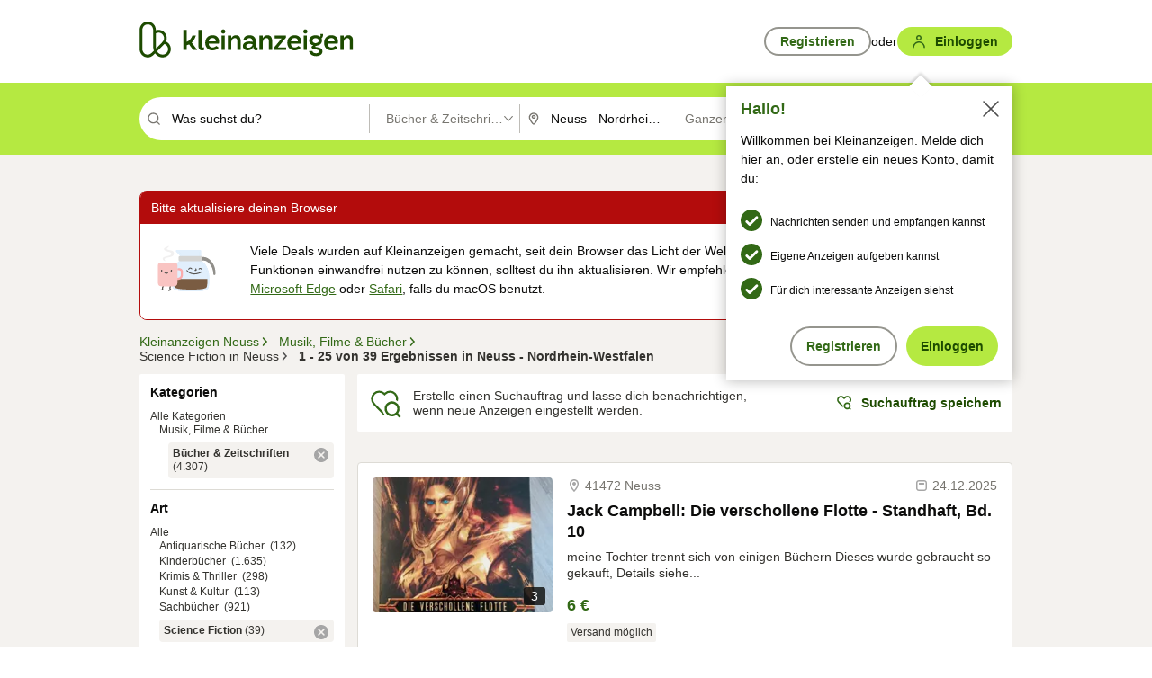

--- FILE ---
content_type: application/javascript
request_url: https://www.kleinanzeigen.de/l8sn/VB5f/mF/a3yC/7XCg/afbatSSVfbrmJX/bgcJeAMB/MXh/WXnBqEzE
body_size: 168718
content:
(function(){if(typeof Array.prototype.entries!=='function'){Object.defineProperty(Array.prototype,'entries',{value:function(){var index=0;const array=this;return {next:function(){if(index<array.length){return {value:[index,array[index++]],done:false};}else{return {done:true};}},[Symbol.iterator]:function(){return this;}};},writable:true,configurable:true});}}());(function(){Ss();O5N();M9N();var Ar=function(){return NZ.apply(this,[k4,arguments]);};var Q5=function(Pb,NC){return Pb&NC;};var CR=function(O2,IO){return O2[S8[P2]](IO);};var FE=function(Rk){var kW=Rk%4;if(kW===2)kW=3;var TC=42+kW;var JB;if(TC===42){JB=function vC(zR,Pr){return zR*Pr;};}else if(TC===43){JB=function A0(P0,GC){return P0+GC;};}else{JB=function VB(Wb,Nr){return Wb-Nr;};}return JB;};var qt=function(F0){var Z0=1;var RB=[];var jE=Dd["Math"]["sqrt"](F0);while(Z0<=jE&&RB["length"]<6){if(F0%Z0===0){if(F0/Z0===Z0){RB["push"](Z0);}else{RB["push"](Z0,F0/Z0);}}Z0=Z0+1;}return RB;};var gb=function(){return ["gFZ.,!AMhX63","3CIFZ.K$8+^FS","7>3GGZ]","CGAM\\6","\fX).%xN","VXFo\nm,6%E","(%C","J1))YO","f7!D\\cOP7/YN]\\","M\\&0CGD~\bV14#XD","KXGW1","WFW\">","=","X5","^]][,7)CQgZM ","={3","zAW\\J*=4gRHZ {\f^^Q*U0<m^F","T\x3f)D","!\x40ZU^","IM:2VEQZK","J /EIBK)P\"5![",",VJQB\t","3%A\x40K\bX142L[K\t+44XFA\fP!>`V\b","Q$)C","I0((","k\\\\T {snx\\2>2","A\x40K\bX142","f$9#\\","[\x40\\<\x3f/\x40F","\x40K(:,",".","\'R\\qBT 54DjM`T ","AN -{","!","13%Y","9-^F\x40q","MQC","]X1.3","&","\x40MVJ\bP3>2h[W\\I1&BFW","UcQ*f:1!]","]$/%","&4.TI\x40","XO\tM\f5$RP{H","XXO_*)-","63zILzL&3XAZZ\t","_#>#CABK.\x405>","\'R\\{Yi740RZ\x40W>\\682^X\x40A\b","\f56VD]J9Q$)!T\\Q\\\x3fK742",":y,/%EI\x40A\b","UJ\n","YK\fU","M","MZM] ","4XmXK\\+/","!GXyGV7\r%E[]A","J&+5","6>.DGFqX1:b\r","I$(3\x40GFJ","<%C`]I|+/2XXMxU0>3","U","->!S","JAG]43ClUZ","EME[J1%SAUe\x40\"3CMYoZ (3","3CIFZ.P(>3CIY^","\x07u","92X_GK\b","CM$%N","4X{\x40\\W\"","-%E","~\x07cx","PK\fP&>m^FRA","8,RIFgM )6VD","GKp+/%E^UB","^V+>","M 6","!4-v]\x40AX12/Yk[\x40K*7,RZ","\x40O,<!CGF","J1:2C|G","#:)[MPo\nK+VK_A_","]H\bX(>_Z[CL(","3][k\\","t$+","1>6[","IM","s","X&8%[MFOP*5","X5)GaZhP\"34","QNGM\b\\ 5VFBO\t","Q)(","#EQDZ","CGBB","\r\\\'0)CU[V#2,[","\v","wVCUf!:4V","Viwl",",=2VEQ","PK\fP&>/EAQ\x40X12/Y","","GM","\'R\\d\\M*/9GM{H","\">4rP\x40KJ,4.",")6VD","<%C|QBT /2N`QO\\7/EaZBW ","\x40MV]V7>","\\32#RE[ZV+","ZHJ","XXQ\x40","X\\O","\tT","5DMFo\\+/V\\U","O\nI>2DA[\x40","Om<+%","[I","X0//TGY^\\1>","D\\U\\","IM2-RR[\x40v#=3R\\","~fd{.","[QZ;M1))U]\x40K","UA[CM72#vx}\x40U,<(C","~",";Z126Rp{L\\&/","~p\rz","W\\] 54^IX]","JW","(C\\D","P++5C|M^","RH\t","^Z!8V[PDU$(5CGDHO&\fZKRB%","74/C",">8RKAZW\"","8N[d","(3C","","JU1:^EQ]X(+","E]ZZT \v,VQC\\^-/","\x3f5ZEM","\x40AZ-(4VZ\x40","W5(","3RFPcJ6:\'R","\\<","_*85D",".XFQ"];};function O5N(){Wp=+ ! +[]+! +[]+! +[]+! +[]+! +[],w=+[],PN=+ ! +[]+! +[]+! +[],BN=! +[]+! +[]+! +[]+! +[],xm=[+ ! +[]]+[+[]]-[],Lc=+ ! +[]+! +[]+! +[]+! +[]+! +[]+! +[]+! +[],O4=+ ! +[]+! +[]+! +[]+! +[]+! +[]+! +[],ON=[+ ! +[]]+[+[]]-+ ! +[]-+ ! +[],FP=! +[]+! +[],Jm=[+ ! +[]]+[+[]]-+ ! +[],Bl=+ ! +[];}var w9=function(){return ["**\tEL\b>",",/","=\x00\x00\\","7:U\r","k(=<IP,)MK\n\b\'-CP","OM)\x40W.+<","Oky+CP2>UQ\bp","K =<7\x00YL","V","Q(]K$9","r","\vCL\b","BV\b(qS\f#+","XP\f9\x40d\v.4(+X\x40\b;\x40q\x00 ::\\","(\x3f-7","I\r>",":,","F\b,]F\f6+=MV5","","RU\n","\f\x40K\b4\x40}","\bQD37V\x00sb[m\t8,CL\x3fWQD\b1,\nH=6ABD1\x40fG]\x40.","P\x40\x07$:","W\f,;\x00XG","\t \nTG\tv","\t","(P","A\f!:\x07/\x00\n","OV#","\x3fCVk",".[i::\rI","\rCO\bzf\x40\"+n0\n_I5D\x3f$:+","+3X\x40;(>+","\x00Ug.FL\f>","\',(+K\x3fxL$+","+\fIL3[K","y}","\nHK\fQS\x00.:",".+\"\x3f\nU","\"\"\r","+NN\b>dI*6","F9","WI\x00.4","F\b6QB\b9:9\'H","A\t9kD\r\"!BD\fmU.,#\t\x40},(FD","!\x40G3[K",".>\f\"\vG\x3fZL ",">\x3fFS\x00.:7!IP\x3f\x3fSL9-:\x00B","B","\n<","U-","\x40G=;\x40M","kz(=<IP+/ZF(=","FJ#;","\"\t6\v","*I",">\f","\f^M){W\x00*6\x07\x07\x00\x40C\x3fP","\f\x00\x40G\f4","m>~l/","JK\x3f","\x40\x409","8,+\vIF>.UW",":7\t-","kG\x3fFD\"-&;\fXK4","wD\x07#0n\x00BT\b(\x40#;(IFM5F\x0783\fn\x00\x00\fM0QF","=\nIA\tMK%:\'\x07","7=;Br5D\x409&","\t:","XR`\n","c","\\vE`nLcE","\f:",",*DI\f>_K4","DC\x3fPr\x3f4<=\x40K\x3fqW\"-","R\f/4\t:<HF\b4","a\f4ZJm<\"OM6UVm>nOJW9\x40L#","\x40V","\vH","#_G\x005B\x40","#ZQ(,\t=\'IG2|D%","\"%)=8\x00OC6Md,6\f/I","5ZH8,;","):/X","u(\n\x3f\f8:~","- \x00A","IL\t\x3fF\x40","d=3G/Dc\f,+<","N\f4SP\b*:","\x00L4","\t\"\nKCzWD.7\x40/\x00IO.","DP","\t=5^C","MV;WM,;::","\"","u&\v","MV\v5FH\x3f(-\'","/G\x40;","e<oa(0d!5#","\x00#9","IQ3YD(","/!\x00\x00X[\x3f","6","q=*J","9!","ao","O wJ\x07#::\x00B","CEjP+HxC","\x00BP\b;P\\9>+\x07ML\n\x3f","w#uv\"\b\x3f1!hm\x3fc`+\n","\rAdb^5BA3[KI9wgIV(Zp};\fXK4T9&+\t\fq7VJkyB=\rNMx\t4/!O[\x008[IG$+<CPR<AK\n96 \\Y\x3f\x40P#7\nCDM.I81:\x00B\nsOW\f9* T\nO<AK\n96 VRV*QJm\f#\x00\x40K.F#,<\fXMg\t:42!I\nVLg\tv =\"Z^M5\x40\\(`B=\rNMxQ=:(TQrF\f+*-\x00CLM(\fo*+TXP9\x40\x07R\x3fb;\fXK4\f\x3f:;\fGaBDm:]5\tCB\"8^\x40\n9q<CV*Q\tp1N&cU\nFJ(-7Xm0QFc;(Ir5D\x409&2BA3[KA9sbFWV6(i\fc)\"\nQ\fgC#<\'P.MU\f\"9\x40\rNMeg\\/0\ft\x00WP;L(-:P^OtL(-:gU\v\b>&-=IP\f.[W1} UL\x40\x40,+<VC\x40\ft\x40J:9-\t ;ME&e)903:BE9;S\x07R+*-\x00CLM<QE\x3fsgIV(Z&/5-\x00AHG\v3Z\x409\x3f0+U\nvF\t;>\f;UI\b4AH\f\x3f>\"U\rA9[K$8<\r\x40GW{\t\x3f6/ILjI\fE9\t^[<^a}Bg\t\fMV2Q\x4069](OV5Z\ra-L+]^G/FKI9I\nQ_\v/ZF$0n\x07GXvQ\t\x07d$/OC|WG=-:UR\bz]K9>-\x00JeFa>]IAtWW\f,+fA\\P.[Q=:IbRBGz^\r\x071#;]T^G/FKI$wbV0EL5_\x40Ka$/I!r\x40\t\fa*I3]CM_\v/ZF$0nGXvQ\f9-5\nXW4OQ=:Zl\x00^O\f6\t\b\x3f8Z:Z\fMNrF\t\fd\"-OJE.^(+<X[\x3f\x07%-9VCMP\n`\x40X0:N9\\aBDm/]5\tTJW9\x40L#f]QD4WQ\x00\"1\x407\\FW_\v/ZF$0nGY,UWI*b3O\tEA/\r81:\x00B\nD!F\x408-n\x00\x07EQs,-\x40#I NH\b9\x40\v(+0<CV*Qja(]#RIA\n\x00rz\r2vIgO\n{\t\x07ky`\x40NE-P\x40kyH)I;F\vp;N>\x00XM#D\x40T;q<CV*Q&/5-\x00AOP\b;\x40\x40A*v[(OV5Z,e+I5/MBG.\tK97!M\x00\x00\x3f\x40P#}=`\x00^g\f9\\\rA+*-\x00CLE(^e+L<XGJW9\x40L#wgIV(Z%6`+BT1Q\ra+I3]FQ\vD\'RP\x07.+\t!OT\nvQ\f+*-\x00CLM4LE,sbFWT\f(IT%w2\x00PA;\x00+wB:CUO{\tc+>FWT\f(CT!q<C_\vtBD8:[<YPzGOo0$\fX\x00Pg\x40\rdyF!Z\fMNrG\tK\x009X\x00DeQ\v(,\"\nQCkD,6gZDGrC#<\'VD!Z\rK#::VCXvW\fdsH(OV5Z\rd$fVDP-\ta*L-]\vW\x3fW\f>0\f8G_\vC.\\\x40\x07ew;\fXK4Q\x4069N8YGP.PA+vgXGJW9\x40L#wgIV(Z\x07e}&\x00[\x00A.PE.vg]O\ntUWd\"/OMr\x40M\x00>sBZM\x3f\t;>\f;UJW9\x40L#wbFWD4WQ\x00\"1\x40!\\FWP\b.AW\x07m19T\n\n\v/ZF$0fCC\v4QE\x3fsbFQ\vD\'F\x408-nRM\ft\x40M\f#wbFMEsIX\x4009 EMzx\ra-L+]ZCzZK>*>HG\t\t\x40D9}[<YPzRP\x07.+\t!GCsOLe}6\fYV4S\x07Tpbg\x00\x07^MzZ\x40m<\x00*\x3fZ\x40,+<T_\f6F\x40\b)&\x40<BK=\fR$9Hl\x00AR\x3f\x40\x40\rob]sFWK\vrQ\x3f0lIRMD.\\W:\tu\nXW4OS\b!*t\x00EFMjA#:ZoDQD(\x40G :&\vMA\x3fD*b\tuOFWT\f(DT(q+\nKC\x3fLe>I5^gk\r\ba:Iu\tWD!]CA8b]sFOM.]K(d+\x00^LM/IX\x00+wB X\x00Pg\t\x40G :&\vGC)QKp:N\x07\nBVP\x3fD*d\"\x07\n\fK\vrQ\x3f0lIRGC7QQ\";I5\t\x00/GU\f#;*\'MPx\tT#v&\x00[gF /\f+\x00\nH\x00A\x3fD*d`_R\f.WM,5<>\x00CLE\x3fD*v+I\x00\x3f\x40P#}]sI\nO\b.\\J\rky`\r^W.\x07(+<M\x00GC;FB\x40v1]lIA.]Kod/OOr\x40\ta:Iu\t\x005FH\b!}]sI\fV*Q\f$9H I\nF4QK.0\r>\nXG\tx\x078,+\vIF43QI\ros`KPgD\f\n\"1\'I\x3f\x40P#$/ItUWa; UI\f\t5Z\x400}&\x00[\x00Pg\tFG9&+RILPxWJ=3:\v\btY\x40%0sVDP-\t\fc>)I\fC=X09 EMzk\ra-I5^\bgF\v(+\b!CBt]Q\f\x3f>!4IV3R\r\"6nDRsF\x408-nAHG\x3fSD(b;\x00\x002FJob]sI\nVC3\x40\x40,+<ZIV(ZOe-N#DM\tgW\f9* VC^\f\f(S\"6nDCs\nvF\fEo+\b<PgF\v(+\b!FP^O(QQ\x3f1BoIRIKrF\v(+\b!RV([RKa-N/\bL\b-q=:%<\x00^\nO\\\x40I$+<CPM>[\x40m1:T^M3P\x40I,Gl_\n\x07\x00JzY\x40%0l]F\x00RV,UWI\"b\bfCX\f.QW\b90bAMP\nsLe}&\x00[\x00Pg\tJG9&+]IV(Zc2:\x00HO.\\W:}L<Z^EP5D*s`\n\x40G\n;\x40\x40T#*\f\"XT\f(LT\"q<T^G/FKI$`\t`\x00BGRrF~c-=Xl\f7QxT$q/ItZ\x409b`\nTV!5W\tK\x3f:;PgF\v(+\b!I\n\ntY\x40%0sVIZxWG,-\x07s\x00EFMj\tc;\"\bMV\bgZP!sgN\ntY\x40%0sVDP-\tc>)IIUMMU\f\b-!GK\x3fFD\"-\x40<YNz]VI#0n\fM0QFovL<Z\vIN\b=UQ\fp1\"C\\\v<AK\n96 T VD!BDm-]5\x00Un9Q2}uEOELM.A\x3fq/\x00\fDn9\tQ2|IbFOELM.A\x3fq\'\x40N[FT9RXC\v.QW%\"<]:/\\q\vA.\\Lc+71XP\x3fG\v8,\bfFQD4WQ\x00\"1\x40\\Y;Fp+N-\\N\b.]J\x071#3OV*QK#0#\t\x3fX\x40(`KtWJ=3:\x00B\'RP\x07.+\t!OF\nsOQ$,N:iL(]\x40p:`M`W\"+B3)CX\f\v5F`\b.7HXDKsQ$,N<IVE{\f+*-\x00CLMQ\x4066f\x00FWT\f(WT9OJ\nsF\x408-nAOC6Q\x40v6fV\tYL.]J\x07ob]:\rIM\vz\x40\v\x07(\'g\nXW4QR$9HobC#r\x40\v(1\x07:FY;F\fprQbRJW9\x40L#f]JMrB(c`\nBE2\f\x00+w`\x40NE.\x40\x40d-:BtBD8:]:/\nqtPJ\x07(bAXP\b.AW\x07m-N8YGP,[L\rmoL<Z\vCL\bgE\x3f\"[<YPzZ\v\x07(\'sQP\b.AW\x07616\x00Um_<AK\n96 T.\v(QQ\x3f18YGW,[L\rmoL*ILjIX(+<OU\f([Q9&+I\v\x00KE8\x07\n\"1:OV(\t;>\f;UH5ZC\x00**/ILjI\fE$wbV\fCL.FP\n90lXZC/Qa< KW;VI\fw~P3]CU\f\t3GU,&./\nDE>IEo MV(rP\x07.+\t!M\bt]V.(1<CP+/ZF$0sBA3[KA9v8\fPPxRP\x07.+\t!M#D\x40+hRA4GQ8<!T^G/FKHl-Fh\\P#HYK\n:+XMAK\n96 VRE(A\x00>/\f/\r!MO\b&HWG#>\r+]FQ\btYD&b;\fXK4Q\x406-:B\"8^\x40\n9q+\x00\x3f^M5\x40\\(q;\rFG.V\f9!\x00\x00X[\x3f{CA9sgNGX\f2DW90\x3fI\v\x00DE.IEo MV(rP\x07.+\t!M\vA.U\"+:\rI\"8^\x40\n9q<XGE8\t0s`^CgRP\x07.+\t!GX\v(QQ\x3f1+[C.Q0s%f\fA\\P.[Q=:IbGT\f([Q9&+X\f\x00\n\v/ZF$0f]^G/FKI97\t=\tF\btuV#<):MV(\t]E(q=\rO\v/ZF$0f\x00C^v[\t\x00d$!\v\fPg\tLOkw\ts$CO)Q\fR;>nRBGzL\re+L<X\x00MDv]\fR\x3f:;\fGC3Gb\f#:/\x00\x00^d4WQ\x00\"1H<]PM\ftZ\x409wI`\x00\x07ILErRP\x07.+\t!GX\v(QQ\x3f1\x40:Z\vCL\be\x40\v,3+NL\b\"\x40\r\x400vI3X*\x40DvR\r\va3Ll3\nBG;\x40JovL(\\\r\x00WArRP\x07.+\t!GY\x3f\x40P#&Q\vDvR\r\va}!\'^K=\tA+*-\x00CLEsOW\f9* V4C\x40\x07\x3fWQI\n:+XM\x07X\x40ds`\nUQP<AK\n96 \\Y;Fp$\fX\ns\x40T[(T\f(KI$1\x40<]\nR)\\\r\x07dd+\x00^LM\x3fW\f;:=G\v/ZF$0n\x00GY\v5F\rR(q\f+\bXJVsOS\b\x3fsA\\Mr\x00+wn\fPD(QQ\x3f1\x40:ZMN\x3f\tKE9q!\n\\v\x40X(+<OX\f\t5Z\x40TloL:\t\x00GC,UI(,]\x00XR5\x40J4/s\fCL.FP\n90tC^G\x3f\x4081:\x00B\nsOLe+\b\'\x07A\\P\b,\tE97\t=ZIZg\t%6`\x07\nBVP.\\Lc\x00+T3PYa+\b\'\x07AHM\x3f\tXa+\b\'\x07AHG\x3fSD(b;\x00V3G\v(+\b!RL\b\"\x40\x07E97\t=Z^EP,[L\rmoL:_\f(M`\x079-\t+\x07AJMUFe\fIbUD(S\b\x3fn\fV3G\fK9}]sIA;FdeoIhR\x00A\f6X\r%6bF\nL3Gk\bwK<Z\x40K\x3f\x40dyFf\x00\x07EQ6(i\"6nDFQ.[US+*-\x00CLEsOQ$,N*ILjS\b\x3fs\x00\x07EQC.F\\,#+\'w0tWJ=3:\x00B<\x07%-9VRt\x40\\(v&\x00[tUWv-:B2]VG\x3f)\"\tCHK*UQ\n%-XK4C#<\'VD!]CA97\t=Z\vCL\bs\x40M\"(\x40:OMPM(\tQ$,[(OV5Z\fe:L ]^G/FKI,q7\n\x002FJos`KvF\v\x07(\'sCBKrF\v(+\b!RL\b\"\x40\x07E\x3fq<RZM>\x40a~A \t\tCPE,UWI#b&V#qK\x3f6=ZIL\n.\\\bXv1^sDTsOS\b\x3f\ts\x00\x07EQC.F\\,#+\'wL0vU\x00c<#IV5Z\x00+wB<\x00X\x00Pg\tLG9-\fP\b.AW\x07m:HlH\x00Da]CA$q<\r#CAQg\x40M\x00>q<Y;Fp0N-\x40\nvF\b9<\b\f\vA9\tJG.>\f\"\\\x00\x00\v3ZD!&,!M<POk<I5\tV3G\v\x3f:rAOC9\\i.v+\x00^LM\x3fLG.>-#CAA{\fR$9H:_\f(QSU$q\'\x40N[F\x40\x3f:;\fGE3C\x00#>\f\"\r#CAD\'QI(\t(\\Y<Q$,N>\nZtWD.7,!F^G/FKI(w\t`XA[FEloI3_G3R\rH.v&\x00[\x3fC,\x3f-<\\MXPzGQ\b9:\r+\fU.\\J9/\x00\fD(C\x00#>\f\"\rM<Q$,N>\nZtRL\x07,3\f78\x00O\v\x3f\x40P#fAJK;XI0g\tQ_A;VW=+Z(OV5Z\ra-I5\x00^\n;F\fp+\b\'\x07AXPZQ$:`\nBE2R(a]~OBGD!BDm1]:_\f(M`\x079-\t+\x074IV3R\r\x07c+78\x00OP.\\Lc/+I\nMC9UIe1LlBC6Mi.}IhRDKtDW\f;c`BC6Mi.v8\fKP4G(>\v3\t\nExVW\f,4BsIRX^xWJ\x0796;MP.O$q<\r#CAQgFO\x3fc]\'Z\tEL\f6X\\%\"<Fh\\L6X\fR;>nREtWJ=3:\x00B\'W\f9* TV*Qa>N/\bPA3\v\r%6`\nXJ>\t\x07\x07(\'lXDKtZ\x409b\t`BC6Mi.sgNDKtWJ=3:GM\vvWJ=3:UJW9\x40L#wbFWK\vrQ\x3f0lIRVC.MU\fd+\b<\fVC;FBR\x3f:;\x40\x3fUNKpb]:ZUR\b&H\x07\n\"1\'I\x00Pg\tQG9&+KDKtZ\x409b`KO(QQ\x3f1BsIRX\f#D\x40Ve+\b\'\x07A^T\f6\tQ$,N/\bVC;FBE97\t=ZIV5PK\x3f:;2]VG#::IMIL\txK#0#Pg\x40\v4/hR\nE.\\Lc16\x00R^\vA*I\t$1\t=UJW9\x40L#wg\tCPE,UWI\x3fb&V#qK\x3f6=ZIL\n.\\\bXv-^sDTsOS\b\x3fs\x00\x07EQC.F\\,#+\'wP0a]CA(q\'\x40N[FTpbg\nXW4Q$,N-\\N\b.Q\r\fc<#IV5Z\t\fc>:`MsvA(vL>\t\x00A\f.WMS+*-\x00CLE.^\"-H8\fPP.\\Lc+71XP\x3fG\v(1\x07:Bd\tR`rgMPM\x3f\tQ$,N:iL(]\x40-=u\tGC.F\\%\"<]sIY;F\x07p:N-\\N\b.]J\x07v6fVDP-Tp1N:\rI\v,UWI\"b`K>rQ\f\x3f:;\fM\'\x40M\"(\x40 \fg([WAo6\f\"\bMNM9UQ\n%:\x00\nARxXE):\f+XG43QI\rw9 EMr\x40\ta:I5\nXW4Q$,N*IE\f.Q$+<CPWQ\x40a-=Xl\f7Qa16\x00#CAW\x3fI\tK#::VR2]VG :&\v\nE.\\Lc>)ICK\tz\fE=\"bJW9\x40L#f\x00C^\vrZP!b]<\b^tX\x40\x07*+\bgRIPP.I\f#8&]TJMrBDm:]~XL\b-d\x3f>fFGQ(\x40Bfv2V6\x3fi(+<OB_\v/ZF$0nGXvQ\t\x07a0L\'XY(M^,-\x40;IwK0rU\fE.b`\x40W\b\'WD.7H:]^G/FKI;0\t*T\nVD\'A\v\r\"1qGO\vW\nFJ$,`\n_M,Q\r\ndq&LA5X81:\x00Br\x40\f\x3f:;\fD4WQ\x00\"1HgMPM(\tQ$,L+I^E7QK>d+\x00^LM4QRI-#I\nE<AK\n96 \\\x00\x00KD!BDm>]:Z\\R#WE(v[(OV5Ze+I5GMv]\ta<Ll\nTVOv\x40\f+*-\x00CLM9Q\x4061H/X\x00\x00KA/FEo+\b<sIPA;0\t*T__DsIX#< \nOVP<AK\n96 \\FWT\f(QT\"wf]AAC1\r81:\x00BrZ\f;>nT^G/FKI\x3fwI`MRErRP\x07.+\t!GX\v<[WAvdI=XAr\x40\v\x3f:s\x00ABG.^\n,,nDU^G/FKI$b`\x00^VxE9q~I\x00VC4Q]pkL(OV5Z\r\x406)<TME(\fG >%\\GJW9\x40L#f]ZCzZ\t\x00a>L;X\f\x00NA<VE%sbCU\tvS\ta(L,X*\x00ZAW\f9* T\vC-FDew;\fXK4Q\x4069<\\T\v-]Q\n%w`ITP.K\f5+I5_GMjW\f9* TD4WQ\x00\"1HgJ\nLrF#1-\x00CLO3Z\x07,)\t)CPDsF\x408-n\x40NV,UWI9b/KC5F\v\n\"1+EMvFc:(\fXK\x3f`\\(ss\x00A^VaF\x408-CPgQYw:^~KB\x40hQG9&+\bL6X\x0740ssBA3[KAd$+\x00^LE;\tJA\x3fwI`^IErRP\x07.+\t!OX\nD!F\x408-nG\f(UUAe9 EMr\x40\f+0fOTQ3\x40Fe+N>\nZtZ\x409v-I]`]CAo*+.KG.pD,}\t TMT=UQ\x3fv:ZIZg\v\x3f:%\tIV(Zc><X\nO(QQ\x3f1Bb\x40NDaWD(Rt\nXW4QG,=;\x00\x3f\x40P#}L EE\f.[WG8,<5\bILUQ\bc8:<KJ(4\x40W=&6/IQEG,1=VCO8]I\fosB/\fDK\x3fWQ\x3f:BbV\rEV\x3fGVKa}\r!\n\x40\x00AxDI\b99<M\x00\x006UQ\"-\r_K4\tK8>&;zG)]J\x07osB9OvC!36+EM]VoIgO\fMQ\bz\x07\n,,lH\x00W(QQ\x3f1\x40:ZXMrXdsg\tF\vDtUU!&H:_\f(SP(1=]\x00KP<AK\n96 \\FWP\b.AW\x07m>N/\x40[E.\\La>)IL)XE#b;\fXK4\f;>n\x00RW_A(\t^v+7MPM\x3f\tK\f:/(OP\b\x3fZf\b#)=\\_\x00DtS\x400:X\nO-QG!}IbRI\f\n\x3f\x40`9:=\x00B\nO\rqg.\x00+K}\x3fZA\f\x3f:JMOsQT6) \x00^\btS\x40>/\nXGrZ\v<!\x3f*h};za&\x007\v6(`\vA(QK\r(-<N\nE\b.dD,2:LCzh(%\n+=il)f`;\b%\f3#_V,UWI\"b+OcD\v)WW\f(1#/MQEj\x40c8:7\x00BV\b\"\x40\rK::)]\vA3\tJG*:\v\fIL3[KAo\b%\f3#sF\b8AB6\x3f:*IP23ZCov[<IZG>[W[w0N)|C;Y\x40(-H\'Z:bo,\t`-\t%\x000 ~}:vb%ds+\vIP\b(c8:$^C\x00\x3f\x40\x40e6N:\"mq&pz;\b$\v&*~}:vb%d\"(MN#OW\f9* \b\\W;\x3fZA\x3fe`\nBF(HY\x0783\fbYp\b4P\x40(-Z:ZIL\t\x3fF\x401#;\x00E/s\f#;<NT\b4PJ# \x40\n*A;(1+\n^tF\x40\x07):+]P^/XI0\"L:ZIZg\t9\x3f0\r\'\x07\nC6~\x00evL \\Fq\vC9UQ\n%wH(OV5Z\r\x406-:By0\'\fR.>+TYP\b.AW\x07m<]:ZILv{[a3](OV5Z\rd$\t(\\.^P\f#L\f-/\rGX\vD(QQ\x3f1\x40:\tGssHY81:\x00B\nvF\f;>nRBW6\tr1\"UW>QC\x00#:lURX[\x3f[CI&\r,\ng\\/0\f`IP\f.[W41#V/lK\x3fFD\"-BOJ\n/XIHp:I5^v[\t\x00a>L;I4qgE!bAO^[3R\r\x00pwsAOC6Q\x40dq+\f\x00Pg\tW\x4066f;\rFG.\x40\x40lb]+]IV(Z\np~Q3_GM<[WAv~H-IGBtWD!wg]AHM\x3fOe*N>D\ntBD8:IbA\x40G=\x40MHpbgO\f]sX\n,+&\\YgE\"b3BC6M^\x3f&\'G\rAK|ZP!~]+ZIV(ZOe>]+ZIV(Z\r\x40a$\fX\n\fsT,vI<YP\'RL\x07,3\f7J\ns\x40M\"(\x40!\t^G/FKI8\"f+Cc\v&RP\x07.+\t!GXsOLe+I5\t\x00.FL\x07*}]s\x00\\G<Q\x40\x3f:;\fGE.W\x40v)<Tm0QFc/!\x00\x00X[\x3fQ+\'\bA\f6X\rdq\"\fI\nUv\x40v-:B\x00\"8^\x40\n9}]sI\ntWJ\x07>+;CPK|KT9q!XP9\x40Jc1#F\x00\x00 ;D\x07Tpb2\bMGx\tT#`!<U\f\v([HA9vZl5KW\x00\x3fZQob]sP\r3r\v<$#)gWbH_1lRg\\Pa;YU\f)v_M[IuQ\f>+H ]PI\nvF\fS;0\t*T_Q_Ej\x401#;\fXK4\f97!OBGz`\\(<\x00$4BD$;\x40/\x00IO.Qm;=\x00YA/F\x40I#0cIP\f8X\x40I$1:OGCZl\x07m0*\fVzV\x40I$+<\r\x40GAzZJ\x07`><\fM0QF>\r;\x07\fJ\f,Q\bm37\rCNC3\x40\x40,+<)G\x00\x3f\x40M)qBg\tG\vgX~Yss4A2\tPAdss=XNCUQ\f6\r+2\x00^O\f.\fG\x3f:!IF\"*\x40L#,HgZEO\b\x00[K\fa)]f\n[);\x40\x40\x40c+\x00EL\nr\tp18\bMV(AT4q=Y\ngM\v\r()\t-\"IO(M\tp&N&HU\f(Qf#<<\nBAvCc3 ME\bvVc3 ME\b)`T4q\"JM7]T4q=mE\b4\x40\t%p&N/zG)]J\x07a+N/YRrW\f9* VCWV`B\t><;N\vP^/XIE9%Z>XMvXDw=L*UK^4AIa7tCBG`\\\t,ebnA*X,a**N\t\x00E/Vdd/\x07\n\fX`WD(} MP\b.AW\x07m+N=\x00\x00\\\nD\'BDm\x00L\tF\x00VD\'\f\x40v-:B\v/ZF$0f]^G/FKI9q>U\n2]VE,-\x07;\nBVsIXAdwIu_GMnQG9n]:ZILv\x40\v}q!\x07aG)UB\fc<\"GX\fjQG9nIb\x07\n\x40DC9XJ(wIu_GMmF\b>:B+\v\x3f\x40P#`\x07CREsIX\x40a+I3]F\x3f\x40P#;\fXK4W\x406-:BtUU!&H:_\f(SP(1=]Q\nD\'\r\x40v","9#dV*f\x408::",">[z\r$,","XM9\\V,-","\tYNP","aC3YPm<\"O_V\f9_$%nOG\b>QA","]K(-\x40C\x3fY\x40\x079\v6\x00","FW\x3f","M=0","AO\f","\fDP7Q","!\x40G\x3f","=","D(3\f\'\x00","XJ5C","O>QI","MV2y\x40\r$>","<]W9#",")\'\nyp$","\f","\x3f_V:;\x40L\f3<\x00","8,*><dG\f*gL(","M1Q\\\x3f:=","\nX`\f.\x40\x404","N\f;","HG6","\x3fGP9#",",wa,\v(\x07>$`o#dt;\v5#7ux\f8WA\f+8\b\'\x40O5DT>+8UX]k]xiWvM\x40\x07","\bUP)WJ(","4WI\x00.4","_\x40>","J\x07 0=\vCU"];};var YW=function(xr){return void xr;};var ft=function(){pC=["\x6c\x65\x6e\x67\x74\x68","\x41\x72\x72\x61\x79","\x63\x6f\x6e\x73\x74\x72\x75\x63\x74\x6f\x72","\x6e\x75\x6d\x62\x65\x72"];};var WZ=function(O9){if(O9===undefined||O9==null){return 0;}var R0=O9["replace"](/[\w\s]/gi,'');return R0["length"];};var vR=function(IE){if(IE==null)return -1;try{var ZR=0;for(var GW=0;GW<IE["length"];GW++){var L1=IE["charCodeAt"](GW);if(L1<128){ZR=ZR+L1;}}return ZR;}catch(cE){return -2;}};var c5=function(){return ["\"\n","91\x3f","*X5-(=","92\x07WG","+##VJ\bY","gN","i","\x40","Q<\x00","s!\f8\tL","%","e&[zT","YM2C","N\fK\v_q,,\v)\x00","oN\r>B%T\'*,\f]Y\v=0","()LN","9\v\bW]\n","QE\v\\9;/9\nJ","\x00N{\n\x07F","","F\nJB\n_0\r&0Pk\nJ_B%P","","CY\x07","BD","\x07N\"\x3f;","D8,,>2\x00","J\"","\x3f,","_\x00\x00H9\x3f;","D`","<","))\fLy;6{4\n1%\vLB\x00","\r+","e()T","ON\rGc","8\v\t]E\x00F","!J(K>Q01f,l>G)wohN]}TxT","D\"\r(3","K_\nG%&%+\r\"\x00(YE^= 1","5","HND#\'=","L\"7\r%\tjN\fB\'","GD8,,P(JX\n\\","]_B\x408","9\vMBO","[D\x00B4<(<.\n","6D\x3f\n;+\t\x3f","!4","\x00LJ#.;","YG","-:","J#","J2:,0","F\x00b\x3f;\r\t9\v\x00Vr","))))qE\t","(4>2\x00zBJ\"","8\x3f\r\rzR(_(3\n\f","*t!\'*&","\x3f\f%",".","\x3f\t(\v\t]YB>\x3f\'=>\n\fVL(\x07J\'0",">dS_7v","8\fH","8\f","\n$<\'","==","LX","&*\v\'$6pNx8","OB\x07","<0","l^\r\v.s%",":g\\\nO#\x00,,58\rQ[*M$=7%","","\'=\"\v\b_qPI*1\x3f\v\vL|O>^v6bGEdPG)EqE4wUk2>VJ]4Y&:3>dEO(w,","9.%\n&PB","W^Y=6","8\',\\b^%-9;","V\"\x00\fLQ","*-","\nN<=]","TD\fG\r;\x3f\r.","\r","9\r9-P","]L_4\v&;1$\r\nTcO=","X(\x00*9WY",":\x07.","UDC","=;",",(","BN)6","%]0Y&%+\rf\x07\vOD#Y8:N\'JDN#\n","vv!SX<aT^T",":","p","1\x40O]4\v),(\v\'LN","\x00\f*5>\"\x00{\x00L|","\\\n",".;\nJJ\b~!=;","&;7.:ME\x07J!\t-","*5/\x07","\x3f\t]","(\vNJ","A\"\v{","WYOS%\v**%\tEWI\t\x00X2 1k\x00AXA","+;\t]{\fn#\v;","J\nD$\x00Gzk]r","T\r","\n^<(<.","\x3f#",".&WO\n","=","(\b",".>\t\fVX;X%","=.*",".5W\\<J%","X%\n","Lh","%\n","&=&\v\vL","","H0,2\v)\x00","t0N3 (91[Y_","G","Y\\#L","%*\v","\t(0$","Q","F>\x00 -)\x07\tQ_C0,","[4","\x07T^\nD>\r","\b^-;.","gW","*1-\x07MYG4","-Ut\x00I<","#\t","9,&","9.2(VH",""," *\v)\x00","_,1\x3f"];};var tB=function(){if(Dd["Date"]["now"]&&typeof Dd["Date"]["now"]()==='number'){return Dd["Math"]["round"](Dd["Date"]["now"]()/1000);}else{return Dd["Math"]["round"](+new (Dd["Date"])()/1000);}};var cZ=function(){return Xn.apply(this,[E,arguments]);};var hr=function(FO){var mW=FO[0]-FO[1];var hZ=FO[2]-FO[3];var jO=FO[4]-FO[5];var s8=Dd["Math"]["sqrt"](mW*mW+hZ*hZ+jO*jO);return Dd["Math"]["floor"](s8);};var zB=function(){return Dd["window"]["navigator"]["userAgent"]["replace"](/\\|"/g,'');};var Fb=function(){return NZ.apply(this,[YL,arguments]);};var qr=function(){return NZ.apply(this,[Jc,arguments]);};var I2=function(Q0,T0){return Q0==T0;};var xB=function(tk,wr){return tk*wr;};var I8=function(){return Dd["Math"]["floor"](Dd["Math"]["random"]()*100000+10000);};var dB=function(){return NZ.apply(this,[zl,arguments]);};var kE=function(VW){if(VW===undefined||VW==null){return 0;}var QR=VW["toLowerCase"]()["replace"](/[^a-z]+/gi,'');return QR["length"];};var z2=function(){return [];};var zE=function(N0,b1){return N0<<b1;};var WW=function(){ln=["\"-","06$-","7","& )S","#_6:","\b\x001:4}863$2j *\x07f`ZI-\'59\">&X\v\f0XO\x07(6\bv\bHuJkzSu","9","\r$_\'\fZW","`",",0\v\"U6,T","cL4>","C\\%#L-H\\K%035h\'\b%X","S\\)TS","6<&S\t* DO=88M","-\'&0&"," \vHZ,%#LX#^-_&68&4","K\v","8U;^(xBYqXXIV\x3fku_C`1(q","%","\'[i\x074 lX0R","\'Y\x07","\fX&&\x071%/=7",":","2-4_7","%>Q9\n7","4","7NY*004","m\vzG:","6<#-;","\r*D\x07;\x07,Y","F\b\t/\"L","!\fI\x40","1\x001","%#KZ,^N","\x00","9)W^,O","W]",";","Y=-\x007*/S \t\b(\nC^1\x072)NM-T","2\'>.","","0\nJW","\nCO4",";:3L","=8<0>F","3BX","\tK7>\x07:&$X","BW0([W ","&","#)MV(MN2;>;","Z!R","P\t","6\"S5*EM","6","#W8&",",,\fJU_-LM,,F<%_;\x3f","\x003w\'08/1hw0:\tlf~>m","<\'\x3fs","N-_\bB","\n\v_V\x00\v=)hX(","\"0<0","-&\"Y(\t1J\\",".B"," \x40\\\v#Z\\","\n-\x07BN",",8\v\'",".\n\x40\\ !)M","#^","\r\'CC^\x00","\t1YV_#)ML(O\\C:b=%\\);]$T","51","843",">(2%","PX2RK=-\x004%<8_","]K$/J","6>\t \t$[-","S\x07\t","*X\f&","\vV\f\tS1u8w\x3f$DpmEs","$X\v\"\x3f(QK","%,S\b"," >\b\'6\'","6&F\t\'","\n!&)_\t \vLW","]6R\nO;","",">=","9$q2`ua=)nNULZdfi)sZ#cNu","\x07\t\"7\x40",",1","\n \b","E-,BM\r4X","4","/U+BX\x077-\t4]p/4=#\'&_\x07","6$","E3=\x3f )S(5\nN\\","2$9(B\'-\nXT0%-",">\'5=","E;\x0719","\x40Q","\f5)","DW=5rV\'","(","HM;\b\x3fLV4^^0!2!%\t$D\x07","0\bh;<~\x07&<<KM!_B\n#r0\f89",";0","VP\b. <","\'38",":","1=-;\t_","MN6O","4/U{-TO=01/;\'","","JI)4\"ZV6"," <RX=LC.*\r!;\"X$\""," HX\x00","HB","D\t.","&*>\x3fb\r1_\x40\'\v>>_^!","G","*nX\v$>[j1K\fE;66/;\'","J\x00\r4)Jx _O:1","X\"OX-","*oK\t4","\r6Ao\r\"%QW\bR^",")^Y(%","Z+V\fK;\'398","7%\x3f\';\t.N\x00","\t/\fO","H=-","\x00,","*j\\#-JV6}\tD*6=\x3f","\rY\\","nck","&P)","\f>Y\x00","/R","64\'1d=83\fC\\\v","49C","\t","HO%\x00WT-O>C&/&#+\b\x3fY","\b8W","3(1WJU[\b\x00{S(h_\b2Aae3,gl\"9R\r/&TFLcyN3"];};var Bk=function(){return ZE.apply(this,[FP,arguments]);};var C9=function(YO,W1){return YO<W1;};var c2=function(kB,Y1){return kB%Y1;};var Hn=function(mt){return Dd["Math"]["floor"](Dd["Math"]["random"]()*mt["length"]);};var sO=function(){return ZE.apply(this,[SF,arguments]);};var rO=function(K9,A2){return K9/A2;};var Sl=function fR(rR,FB){var R1=fR;var mR=A5(new Number(lw),RR);var D5=mR;mR.set(rR);do{switch(D5+rR){case zd:{var Er=FB[w];SO.push(MR);var M9=BB(dp,[T8()[Mn(E2)].apply(null,[MB,xt]),Er[zt[c9]]]);A8(zt[XZ],Er)&&(M9[zO()[k2(Q8)](r2,pO,pr)]=Er[U8]),A8(XZ,Er)&&(M9[OO()[Lr(X5)](HZ,c0)]=Er[XZ],M9[OO()[Lr(vO)](YB,V1)]=Er[P2]),this[r8(typeof Y5()[O8(UR)],'undefined')?Y5()[O8(OE)](G9,dr,s5):Y5()[O8(QB)](VO,S5(S5([])),B9)][Hr()[r1(U8)](fb,DR,Ir)](M9);SO.pop();rR+=Gd;}break;case PA:{var K5;return SO.pop(),K5=jZ,K5;}break;case Vm:{var S9;return SO.pop(),S9=R2[vt],S9;}break;case N4:{rR+=Zc;return String(...FB);}break;case UP:{rR+=Fm;return SO.pop(),tr=TO[B1],tr;}break;case cP:{var Lt=FB[w];SO.push(Kr);var wb=Lt[Y5()[O8(j5)](x5,W0,dk)]||{};wb[Ur()[UW(Tl)].apply(null,[MZ,jB,MZ,U1])]=Hr()[r1(V0)](S5(S5(U8)),pR,kt),delete wb[RZ()[lZ(23)].apply(null,[66,502,51])],Lt[Y5()[O8(j5)](x5,S5(S5({})),dk)]=wb;rR+=tJ;SO.pop();}break;case Xd:{var fW=[Ut,pn,nO,On,mn,br,NE];var P9=fW[X2()[Rr(U8)].apply(null,[Ek,MZ,nm,r5,x9])](AC(typeof X2()[Rr(c9)],QZ([],[][[]]))?X2()[Rr(MZ)](XZ,Ak,HO,rt,E2):X2()[Rr(r5)](Hk,U8,D4,z5,RO));var T1;return SO.pop(),T1=P9,T1;}break;case Ip:{rR-=PL;if(r8(A1,undefined)&&r8(A1,null)&&f9(A1[RZ()[lZ(OB)](S5([]),sF,r9)],dP[Hr()[r1(H2)](NW,Jp,fb)]())){try{var M2=SO.length;var wZ=S5({});var qn=Dd[OO()[Lr(UR)](H,kO)](A1)[zO()[k2(PR)](S5(S5({})),Y,dk)](Ht()[Nn(AZ)].apply(null,[NO,U8,NW,c9,gn,S5(S5({}))]));if(f9(qn[AC(typeof RZ()[lZ(Tl)],QZ('',[][[]]))?RZ()[lZ(Tl)](hl,EZ,j9):RZ()[lZ(OB)](S5(S5({})),sF,r9)],M8)){jZ=Dd[r8(typeof zO()[k2(cB)],'undefined')?zO()[k2(M8)](rB,U5,LE):zO()[k2(c9)](xn,q8,XR)](qn[M8],zt[CE]);}}catch(WE){SO.splice(DW(M2,U8),Infinity,Gn);}}}break;case rA:{var R2=FB[w];var vt=FB[Bl];var Bn=FB[FP];SO.push(JZ);Dd[zO()[k2(PZ)].call(null,RO,WC,w2)][Ur()[UW(U8)](r5,n9,dk,LC)](R2,vt,BB(dp,[RZ()[lZ(PZ)].call(null,m8,M0,xt),Bn,AC(typeof RZ()[lZ(Qt)],'undefined')?RZ()[lZ(Tl)](S5(U8),US,KK):RZ()[lZ(bq)].apply(null,[AZ,LD,DS]),S5(OB),RZ()[lZ(r5)].call(null,MZ,X,Tq),S5(OB),RZ()[lZ(ZY)](pj,TD,zk),S5(OB)]));rR+=ML;}break;case Ac:{var TO=FB[w];var B1=FB[Bl];var wK=FB[FP];SO.push(DR);Dd[zO()[k2(PZ)](S5(S5(U8)),tY,w2)][Ur()[UW(U8)].call(null,r5,n9,VG,UT)](TO,B1,BB(dp,[RZ()[lZ(PZ)].apply(null,[XZ,rU,xt]),wK,RZ()[lZ(bq)](XZ,Sp,DS),S5(OB),RZ()[lZ(r5)](pj,NI,Tq),S5(OB),RZ()[lZ(ZY)].call(null,S5(S5([])),Lz,zk),S5(OB)]));var tr;rR-=cm;}break;case PH:{var tX=FB[w];SO.push(gM);var hq=BB(dp,[T8()[Mn(E2)](tG,xt),tX[OB]]);A8(U8,tX)&&(hq[zO()[k2(Q8)].call(null,r5,VD,pr)]=tX[U8]),A8(XZ,tX)&&(hq[OO()[Lr(X5)].apply(null,[Aw,c0])]=tX[XZ],hq[OO()[Lr(vO)](AM,V1)]=tX[P2]),this[Y5()[O8(OE)](Az,rB,s5)][Hr()[r1(U8)].apply(null,[Ir,Ns,Ir])](hq);SO.pop();rR+=Qp;}break;case ON:{return parseInt(...FB);}break;case tA:{var X3=FB[w];SO.push(NK);rR+=mV;var Gg=X3[Y5()[O8(j5)](J4,Ek,dk)]||{};Gg[Ur()[UW(Tl)](MZ,jB,fD,pO)]=Hr()[r1(V0)](Hf,KM,kt),delete Gg[AC(typeof RZ()[lZ(98)],QZ([],[][[]]))?RZ()[lZ(6)].call(null,2,477,261):RZ()[lZ(23)].apply(null,[S5(S5({})),915,51])],X3[Y5()[O8(j5)](J4,b3,dk)]=Gg;SO.pop();}break;case fw:{var sK;SO.push(Sk);return sK=[Dd[Hr()[r1(fD)].call(null,CE,U4,Xz)][OO()[Lr(Kg)].apply(null,[SS,DX])]?Dd[Hr()[r1(fD)](vO,U4,Xz)][OO()[Lr(Kg)](SS,DX)]:Y5()[O8(xX)](Oq,Rq,c9),Dd[Hr()[r1(fD)](QB,U4,Xz)][Y5()[O8(ZS)].call(null,vw,S5({}),Hf)]?Dd[Hr()[r1(fD)](EQ,U4,Xz)][r8(typeof Y5()[O8(Xv)],QZ([],[][[]]))?Y5()[O8(ZS)](vw,ZS,Hf):Y5()[O8(QB)].call(null,WQ,S5(S5(OB)),VD)]:Y5()[O8(xX)](Oq,S5(S5(OB)),c9),Dd[AC(typeof Hr()[r1(n9)],QZ('',[][[]]))?Hr()[r1(XZ)](j7,Av,Yz):Hr()[r1(fD)](U3,U4,Xz)][OO()[Lr(nz)](j9,Sv)]?Dd[AC(typeof Hr()[r1(sG)],'undefined')?Hr()[r1(XZ)](S3,qj,ZK):Hr()[r1(fD)](QB,U4,Xz)][OO()[Lr(nz)](j9,Sv)]:Y5()[O8(xX)](Oq,df,c9),rG(typeof Dd[Hr()[r1(fD)](R7,U4,Xz)][r8(typeof zO()[k2(nz)],QZ('',[][[]]))?zO()[k2(hT)](xt,NN,EQ):zO()[k2(c9)](S5([]),r9,AU)],r8(typeof Y5()[O8(xQ)],QZ('',[][[]]))?Y5()[O8(M8)](Oq,S5(S5([])),OB):Y5()[O8(QB)](sQ,NW,V1))?Dd[Hr()[r1(fD)](bG,U4,Xz)][AC(typeof zO()[k2(kO)],QZ('',[][[]]))?zO()[k2(c9)].call(null,Xz,BY,zg):zO()[k2(hT)].apply(null,[NM,NN,EQ])][RZ()[lZ(OB)].call(null,S5(U8),lM,r9)]:nT(zt[XZ])],SO.pop(),sK;}break;case q:{SO.push(IT);var Ut=Dd[r8(typeof OO()[Lr(O7)],QZ([],[][[]]))?OO()[Lr(bq)](zP,pj):OO()[Lr(RD)](Xq,cD)][Hr()[r1(xX)](Kj,MA,B7)]||Dd[r8(typeof RZ()[lZ(r2)],QZ([],[][[]]))?RZ()[lZ(MZ)].apply(null,[R7,GH,LE]):RZ()[lZ(Tl)].call(null,OE,QG,qS)][r8(typeof Hr()[r1(Xg)],QZ('',[][[]]))?Hr()[r1(xX)].call(null,S5([]),MA,B7):Hr()[r1(XZ)].call(null,S5(S5(OB)),pS,dj)]?OO()[Lr(P2)].apply(null,[Fw,RD]):r8(typeof zO()[k2(b3)],'undefined')?zO()[k2(U8)].call(null,S5(S5(U8)),lN,kj):zO()[k2(c9)](w2,wD,vQ);rR-=YL;var pn=rG(Dd[OO()[Lr(bq)].call(null,zP,pj)][RZ()[lZ(MZ)](hg,GH,LE)][zO()[k2(hX)](vf,sN,Tl)][r8(typeof bD()[sg(Y7)],'undefined')?bD()[sg(DX)].apply(null,[PZ,Rp,c9,hg,c0,pj]):bD()[sg(ZY)](BX,OX,hl,dk,Dg,EQ)](r8(typeof T8()[Mn(GG)],'undefined')?T8()[Mn(VG)](rI,j7):T8()[Mn(RG)](EG,Hg)),null)?OO()[Lr(P2)].call(null,Fw,RD):zO()[k2(U8)](OB,lN,kj);var nO=rG(typeof Dd[Hr()[r1(fD)].apply(null,[E2,mA,Xz])][T8()[Mn(VG)](rI,j7)],AC(typeof Y5()[O8(kj)],QZ('',[][[]]))?Y5()[O8(QB)].call(null,Vq,P2,ZY):Y5()[O8(M8)](VV,Pj,OB))&&Dd[Hr()[r1(fD)](bG,mA,Xz)][T8()[Mn(VG)](rI,j7)]?OO()[Lr(P2)].call(null,Fw,RD):AC(typeof zO()[k2(AZ)],'undefined')?zO()[k2(c9)].apply(null,[PZ,Vq,Hv]):zO()[k2(U8)].call(null,WU,lN,kj);var On=rG(typeof Dd[OO()[Lr(bq)].apply(null,[zP,pj])][T8()[Mn(VG)].call(null,rI,j7)],Y5()[O8(M8)].call(null,VV,Yf,OB))?OO()[Lr(P2)](Fw,RD):zO()[k2(U8)].call(null,NW,lN,kj);var mn=r8(typeof Dd[OO()[Lr(bq)].apply(null,[zP,pj])][RZ()[lZ(qz)].apply(null,[S5(S5(OB)),gH,RG])],Y5()[O8(M8)](VV,mU,OB))||r8(typeof Dd[r8(typeof RZ()[lZ(WU)],'undefined')?RZ()[lZ(MZ)].call(null,UR,GH,LE):RZ()[lZ(Tl)](Kj,rU,BY)][RZ()[lZ(qz)].apply(null,[cD,gH,RG])],Y5()[O8(M8)](VV,EQ,OB))?AC(typeof OO()[Lr(x9)],QZ('',[][[]]))?OO()[Lr(RD)].apply(null,[Uf,j5]):OO()[Lr(P2)].call(null,Fw,RD):zO()[k2(U8)].call(null,RD,lN,kj);var br=rG(Dd[OO()[Lr(bq)].call(null,zP,pj)][RZ()[lZ(MZ)](X5,GH,LE)][zO()[k2(hX)](S5({}),sN,Tl)][bD()[sg(DX)].apply(null,[PZ,Rp,AZ,wS,c0,S5(S5(OB))])](OO()[Lr(Xv)].call(null,XP,Lq)),null)?AC(typeof OO()[Lr(xQ)],QZ('',[][[]]))?OO()[Lr(RD)](RG,rj):OO()[Lr(P2)](Fw,RD):zO()[k2(U8)](WU,lN,kj);var NE=rG(Dd[OO()[Lr(bq)].apply(null,[zP,pj])][RZ()[lZ(MZ)](r5,GH,LE)][zO()[k2(hX)].apply(null,[Qt,sN,Tl])][bD()[sg(DX)].apply(null,[PZ,Rp,jB,dr,c0,vg])](RZ()[lZ(cB)].call(null,xQ,Tm,Hk)),null)?OO()[Lr(P2)].call(null,Fw,RD):zO()[k2(U8)].call(null,Fg,lN,kj);}break;case gp:{var A1=FB[w];SO.push(Gn);var jZ;rR+=ZA;}break;}}while(D5+rR!=QI);};var V3=function(BQ){return ~BQ;};var fv=function cq(IS,RQ){'use strict';var kX=cq;switch(IS){case Km:{var MT=RQ[w];SO.push(pX);var mf;return mf=MT&&I2(T8()[Mn(ZY)](zT,Ir),typeof Dd[RZ()[lZ(bG)].call(null,kt,Vf,P2)])&&AC(MT[Y5()[O8(U8)](Lz,s5,M8)],Dd[r8(typeof RZ()[lZ(s5)],QZ([],[][[]]))?RZ()[lZ(bG)](pj,Vf,P2):RZ()[lZ(Tl)].apply(null,[U8,RY,wD])])&&r8(MT,Dd[RZ()[lZ(bG)].apply(null,[S5({}),Vf,P2])][Y5()[O8(OB)](EF,wS,c0)])?RZ()[lZ(DX)].call(null,Zq,qg,pj):typeof MT,SO.pop(),mf;}break;case zs:{var Dj=RQ[w];return typeof Dj;}break;case mJ:{var UG=RQ[w];var VS=RQ[Bl];var Yq=RQ[FP];SO.push(Cg);UG[VS]=Yq[RZ()[lZ(PZ)](S5(S5([])),A7,xt)];SO.pop();}break;case pH:{var pf=RQ[w];var RM=RQ[Bl];var hG=RQ[FP];return pf[RM]=hG;}break;case LN:{var Bj=RQ[w];var zX=RQ[Bl];var Hz=RQ[FP];SO.push(gv);try{var FS=SO.length;var qQ=S5([]);var PX;return PX=BB(dp,[AC(typeof Ur()[UW(bq)],'undefined')?Ur()[UW(P2)](Gz,XK,UR,SS):Ur()[UW(Tl)].apply(null,[MZ,jB,ZY,Bg]),Hr()[r1(V0)](xn,Lv,kt),RZ()[lZ(nX)](E2,Mf,Yf),Bj.call(zX,Hz)]),SO.pop(),PX;}catch(FT){SO.splice(DW(FS,U8),Infinity,gv);var Mj;return Mj=BB(dp,[Ur()[UW(Tl)].apply(null,[MZ,jB,Rq,Bg]),Y5()[O8(W0)](Qq,Xg,hX),RZ()[lZ(nX)].call(null,AZ,Mf,Yf),FT]),SO.pop(),Mj;}SO.pop();}break;case dc:{return this;}break;case SF:{var xU=RQ[w];SO.push(g7);var nf;return nf=BB(dp,[GM()[gT(bq)].call(null,XM,bq,U8,Eg,S5(OB),wq),xU]),SO.pop(),nf;}break;case Bl:{return this;}break;case FJ:{return this;}break;case zA:{var sU;SO.push(P3);return sU=T8()[Mn(fT)](TI,V0),SO.pop(),sU;}break;case lp:{var Cq=RQ[w];SO.push(mM);var vS=Dd[zO()[k2(PZ)](pj,XX,w2)](Cq);var YX=[];for(var Bq in vS)YX[Hr()[r1(U8)](MZ,Zd,Ir)](Bq);YX[r8(typeof X2()[Rr(PZ)],'undefined')?X2()[Rr(PZ)](nX,bq,J7,Fv,RO):X2()[Rr(MZ)].call(null,Xz,Ek,zK,E2,SK)]();var IG;return IG=function RK(){SO.push(k3);for(;YX[r8(typeof RZ()[lZ(ZY)],QZ('',[][[]]))?RZ()[lZ(OB)](xt,UI,r9):RZ()[lZ(Tl)](XM,dG,sY)];){var DQ=YX[zO()[k2(x9)](dr,XJ,n9)]();if(A8(DQ,vS)){var K3;return RK[AC(typeof RZ()[lZ(MZ)],QZ('',[][[]]))?RZ()[lZ(Tl)].apply(null,[WU,w7,CM]):RZ()[lZ(PZ)](r5,YQ,xt)]=DQ,RK[Y5()[O8(Ir)].apply(null,[MM,j5,bG])]=S5(U8),SO.pop(),K3=RK,K3;}}RK[Y5()[O8(Ir)].apply(null,[MM,Xz,bG])]=S5(zt[c9]);var dM;return SO.pop(),dM=RK,dM;},SO.pop(),IG;}break;case FL:{SO.push(OD);this[AC(typeof Y5()[O8(U8)],'undefined')?Y5()[O8(QB)].apply(null,[pj,RG,BS]):Y5()[O8(Ir)](wV,bG,bG)]=S5(OB);var ST=this[Y5()[O8(OE)](vm,DX,s5)][OB][Y5()[O8(j5)].apply(null,[SP,Q8,dk])];if(AC(Y5()[O8(W0)].call(null,wd,S5({}),hX),ST[Ur()[UW(Tl)].call(null,MZ,jB,xQ,Ml)]))throw ST[RZ()[lZ(nX)].call(null,fb,tO,Yf)];var Zf;return Zf=this[r8(typeof Hr()[r1(P2)],QZ([],[][[]]))?Hr()[r1(vO)].call(null,S5(S5({})),nI,HK):Hr()[r1(XZ)].call(null,b3,dQ,kj)],SO.pop(),Zf;}break;case k4:{var fz=RQ[w];var DD;SO.push(rK);return DD=fz&&I2(T8()[Mn(ZY)](gS,Ir),typeof Dd[r8(typeof RZ()[lZ(df)],QZ('',[][[]]))?RZ()[lZ(bG)](S5(U8),GO,P2):RZ()[lZ(Tl)].apply(null,[MZ,kS,Oj])])&&AC(fz[Y5()[O8(U8)].apply(null,[Ml,fD,M8])],Dd[RZ()[lZ(bG)](xn,GO,P2)])&&r8(fz,Dd[RZ()[lZ(bG)](fD,GO,P2)][AC(typeof Y5()[O8(mj)],QZ('',[][[]]))?Y5()[O8(QB)](AY,Yf,Yj):Y5()[O8(OB)].call(null,tn,S5(U8),c0)])?RZ()[lZ(DX)].call(null,S5(S5({})),Mv,pj):typeof fz,SO.pop(),DD;}break;case Xw:{var jG=RQ[w];return typeof jG;}break;case cA:{var JD=RQ[w];SO.push(Nf);var UK;return UK=JD&&I2(T8()[Mn(ZY)](VM,Ir),typeof Dd[RZ()[lZ(bG)].call(null,S5(U8),dX,P2)])&&AC(JD[Y5()[O8(U8)](g3,CE,M8)],Dd[RZ()[lZ(bG)].apply(null,[CE,dX,P2])])&&r8(JD,Dd[RZ()[lZ(bG)].apply(null,[fD,dX,P2])][Y5()[O8(OB)](bE,Z3,c0)])?RZ()[lZ(DX)](CE,WT,pj):typeof JD,SO.pop(),UK;}break;case P:{var Aq=RQ[w];return typeof Aq;}break;case JJ:{var ZD=RQ[w];var zz;SO.push(x5);return zz=ZD&&I2(T8()[Mn(ZY)](C2,Ir),typeof Dd[RZ()[lZ(bG)](S5(S5(U8)),R9,P2)])&&AC(ZD[r8(typeof Y5()[O8(c9)],'undefined')?Y5()[O8(U8)].apply(null,[bZ,S5(OB),M8]):Y5()[O8(QB)](YT,S5(S5(OB)),Xk)],Dd[RZ()[lZ(bG)](NM,R9,P2)])&&r8(ZD,Dd[RZ()[lZ(bG)].call(null,VG,R9,P2)][Y5()[O8(OB)].call(null,Kb,xt,c0)])?AC(typeof RZ()[lZ(Xz)],'undefined')?RZ()[lZ(Tl)].call(null,Q8,Oz,CM):RZ()[lZ(DX)](j7,bS,pj):typeof ZD,SO.pop(),zz;}break;case Ds:{var QD=RQ[w];return typeof QD;}break;case Pc:{var wX=RQ[w];var R3;SO.push(gz);return R3=wX&&I2(T8()[Mn(ZY)].call(null,FU,Ir),typeof Dd[RZ()[lZ(bG)].apply(null,[S5(OB),Vj,P2])])&&AC(wX[Y5()[O8(U8)].apply(null,[XR,kt,M8])],Dd[RZ()[lZ(bG)].call(null,YM,Vj,P2)])&&r8(wX,Dd[AC(typeof RZ()[lZ(CE)],QZ('',[][[]]))?RZ()[lZ(Tl)](XZ,Sf,M7):RZ()[lZ(bG)](GG,Vj,P2)][Y5()[O8(OB)](q3,S5(S5({})),c0)])?RZ()[lZ(DX)].call(null,V0,LQ,pj):typeof wX,SO.pop(),R3;}break;case ML:{var CT=RQ[w];return typeof CT;}break;case AF:{var p3=RQ[w];var AS=RQ[Bl];var IU=RQ[FP];SO.push(PY);p3[AS]=IU[RZ()[lZ(PZ)](EQ,VX,xt)];SO.pop();}break;case CJ:{var HS=RQ[w];var zq=RQ[Bl];var BD=RQ[FP];return HS[zq]=BD;}break;case IJ:{var Tg=RQ[w];var D7=RQ[Bl];var ED=RQ[FP];SO.push(YM);try{var lX=SO.length;var PS=S5([]);var AG;return AG=BB(dp,[Ur()[UW(Tl)](MZ,jB,Vg,A3),Hr()[r1(V0)].apply(null,[S5(S5(U8)),bg,kt]),r8(typeof RZ()[lZ(j7)],'undefined')?RZ()[lZ(nX)].call(null,S5(U8),tD,Yf):RZ()[lZ(Tl)](Yf,Dg,kU),Tg.call(D7,ED)]),SO.pop(),AG;}catch(MQ){SO.splice(DW(lX,U8),Infinity,YM);var cz;return cz=BB(dp,[Ur()[UW(Tl)](MZ,jB,W0,A3),Y5()[O8(W0)].apply(null,[F3,S5({}),hX]),RZ()[lZ(nX)].call(null,Y7,tD,Yf),MQ]),SO.pop(),cz;}SO.pop();}break;case Vl:{return this;}break;case nc:{var Tv=RQ[w];SO.push(EM);var WK;return WK=BB(dp,[GM()[gT(bq)](Hk,bq,GG,Eg,S5(S5([])),VT),Tv]),SO.pop(),WK;}break;case El:{return this;}break;case js:{return this;}break;case jL:{var Fj;SO.push(vM);return Fj=T8()[Mn(fT)](g9,V0),SO.pop(),Fj;}break;}};var JT=function(wM,HY){return wM|HY;};var HU=function(lg){if(Dd["document"]["cookie"]){var ng=""["concat"](lg,"=");var bY=Dd["document"]["cookie"]["split"]('; ');for(var LT=0;LT<bY["length"];LT++){var jX=bY[LT];if(jX["indexOf"](ng)===0){var KT=jX["substring"](ng["length"],jX["length"]);if(KT["indexOf"]('~')!==-1||Dd["decodeURIComponent"](KT)["indexOf"]('~')!==-1){return KT;}}}}return false;};var EU=function(HD){try{if(HD!=null&&!Dd["isNaN"](HD)){var jM=Dd["parseFloat"](HD);if(!Dd["isNaN"](jM)){return jM["toFixed"](2);}}}catch(BU){}return -1;};var KU=function(){return ZE.apply(this,[pH,arguments]);};var vU=function(MK,AQ){return MK^AQ;};var T3=function(qG,Aj){var OY=Dd["Math"]["round"](Dd["Math"]["random"]()*(Aj-qG)+qG);return OY;};var dT=function(){return ["\x61\x70\x70\x6c\x79","\x66\x72\x6f\x6d\x43\x68\x61\x72\x43\x6f\x64\x65","\x53\x74\x72\x69\x6e\x67","\x63\x68\x61\x72\x43\x6f\x64\x65\x41\x74"];};var lU=function(bU,d7){return bU<=d7;};var S5=function(Vz){return !Vz;};var UQ=function(){gX=["%B","]C_%\vH","9&[X1*\\DX","WY$$TOC ^p-$2U","M^4\rT*","N0\v","!:P^_hE\'","^-9-_E","7KH!\\Y","C;H)IR","\'#!B|UEB","SOO;R*BR","\x3f%^","k)","WF=D\x07\x40Y+!V","B>WE);Jy\x3fPZX","*+%EGHwF=D","nI#\n\tT9-_EyW\nD<","v_-\'[z$W^\fF=\x3fd`GIFBC&","p","Z0\r^<","LS\n\\","M^(\\^","JZU;\rC) Y_UNK$~!Vh :_N)","8WIX<\f","=1RGUR\x07","N4P","(WNC\'Q","6\fW\' ]JUM.N,S.VD","bvZ\b","7","1^,(\'D\v{DO:\x40\x3fJE","8R&>","}","vN-W\"KRlQD(W^\f\tC79-_El\x00N=M.","L&","5)^O\f\',(3UY",",H8U[-,pK(","D3Qr\"6QN\x3f","$KYX\f\vU","\"","K0\"T/9&UJHuG-R\x3fDZ<","r\fN&D^\"\x07[[(J^","*!0Qr","\x00_0yhaQ\'h)9O&x>dDt^",";\'[","#\\RX\f\t","DC$","4=\x07_OY","\x3f\x40fC6",";","i;gd\'\x40Z);J",">,U","HD4PC\x008UKX<\fg\':7uE]CO,","#2_B_DI \x40%BR(","INDA","\x40)7ZX;\\X","$\f{ue","6QF(Z^d0]+>YLR\x40Y","Q%1","-<(N)}=XJ=pHBa:r7xj","(ZXI!","8\'G\n9X^I8En$0XDIUOI)U(M#\'L#XF\x40,",".X^O=","|\v","XH",",\x40C\b0HC(}KX4","P*##","P8","","CY{","\"R9C","J8","\"3","O$HU>0","-CUL\nE=UzdT8<HO","\x00,^OJ:\x00B","","I)M(cX\"!sO\x3fPI_","]^4","3\b","\x3f!]DJD&^-L","n-W\"FR\'WO9X^E:\r/G+9","#7TO9","NNS\x00X",",KMI!","\fP\'( q[N`i&U","emPzK<H=\x40/:ZO-mD","AEX","Q\\YR\x00G!T&","~]","!\x07","\x3fJd8\'WDXM","YX&","*WT$<JO9LXI","=,\'[","\x3f\x40O8","DLDK","T[^","\f","/V^","\rD##0C","\x07S+V\f\'BD^\x40",":D8UX\"&[~5M","=F|s","^+","RC3","A-X;WR\x3f&"," XRx:\tY$*DX"," -C","+I.F\\%Ly*WK\x40&","lZS\bw","\nJIU\x00L!M\'","L5S#Y*!DtL\x40K%RtQN<0","C;u\"HR# J1.MCZ0","&[D","8UV;;","H0R+2,0Q",")8W^",";DC$","#4E_","]","HN|-M","BR8QC(J","^\x009BJ_J","-","^!","KX(0jS\x00(","\x40\fI-M.WX!0JO","T<","[)!JOV_B!","N%","E*P","","0UYQR","#;SE>\\GC#","otKD\rN:H=\x40E P],IZI1","\x3f%^OSL:e","\n3qj}i\x00p[(dv\x00d\x07\f{cZ\x00\"$F7tq}`)Iqp\bhv\r\rK\'xRH6P+p\"j[f)*\x07_v6i(Cpt!0)}irV.l+\tVVDk:.{kmP+p\x07/v\\^V,r\tp\ngy;xICJKt+{-4\fu}`=[*\'P;fk!\f{y\'+p7\fqmrV.it3Vv&k1\x40m{P+p2Gjp#\th<dv\'Ud\x07\fpNkl7y/)VQ}k\fh\t`\riPk!\fxkeeP+p8Gj{V.k\ttn66kxtHm$$F5v~X}fk\tcc]\r}{BJk|\x00\"$F5jX}hk\tL~hy;yH7Lp\x07\fRF\t;\fz}nKD\\\t`\ndvd\x401\fz|y7R+x97\f)frV.a#MT\'Hp7{N|\"F\v7\f\"eCV`.i|x\"kSHm/\x00p5R\x40}Ik\t`Wsk1\x07}s9/\r`7\fqj}l:\t`jS~\"m\x07\fxivm93K-7\f*_^`.\t`Tc!\"d\x07\fzy+u-7\f)X^`-mV\nfn|%Mk4.xk{c.+p)Gj{V.k\vx(e&6k\x07hHm$$F5.wrX}d6\t`}d\v\"x.xkGS\bp\f13qhni-Y\tdv\rlsB:xxF6\"+Z>9/sf}`%hk(gv\rsk1\x07zk\"\"$F~AfeFL/JV9OKB5Mdl\ti\f\x00fX)-tz#\"kNHm.+p:.kejV`.m\\V`PF\x07\bxkJ\x00;G7\'qhmM.\t`_U\v9Tp\x00xF[\"+h97*T[^L=\\,[(du\vJs\';Ckx6\"(\x00Fzji\x3fP\tqd]\ryC\x40K{`\rF\v7\fGj}LZYqp\bhv\rjN8\x07IHA0;+`4!4Q|V`.i#Vv\"k)p}.+p9)qSi}`(g\t`fy\v\"\x401\fz{FR+x97\f/bPV*k\tx<dv\'\x07IH1\f\nkmR+x97\f*~\\rV.l+\tVVDk:.{km.+p$vGj\n`,g\t`nc!\"!\f\nkm\x3fv97\'qh_.\t`Vm`PN7\'Cku\"\"+_\b\'r\bj}`.n%I Gv\rza2 tkm1397\f*vzV+\th<dv\'%qd\x07\f|Id\va7!3qj}tH\t`\na]6k$\ntkm&\tx97\f/b\\rV.m*fPm\x07Q\x07\ntkm\x3f}\n\f\fa}`.k\tVGv\rzL2 tkm1397\f*vzV+\th<dv\'%qd\x07\f|Id\va7!3qj}tH\t`\na]*\x00!tkm\x3f}\fFqj}`!|<dv\"o1[km YI=7\f\\{t6\t`bd\v\"x.xkG(\bp\f13qh^dY\tdv\rxd7:xxF6\"+_;/rlrV.i+#Vv\t\f\rk1\x07Tk\"\"8[-7\f*Tb^`-mV\nfe1Mk5\nkm5;f97.Sj}M9\x40*`\tby;}~\'Jki\fP+pGjrV.k\"`\nfe\'=Mk4.xk\x07G7\'qbffV\x40,vzIU\"\rk1|SIA\vv0/f_fvZpV\b}v|\x401\fz{y%+a0t~G:nk*r]\r}H5=Jke\"\"(t)W}`%{Gdsk1wst\x07\f$F2v\tQV,r\tp\ng]\r}x$Jk|\x00 \x00p5./HX}q:hqp9p=<sk1wst\x07\f$F1.)v^ffV^pV\b}v} x\x40m&>f\bF,\x00Sj~v5Y*r\\;fk!\f{FC\"\"+_\x00\x3f/tG:k\"`\n`cK4.xhd\t_\f\fSi}`\'\tWdk9:xhid\vv)E\f~\\^\tP\tk(gv\ri\x401\fzHi:\"S`\nG2ejV`.c+f\r\\T~tHak} \x00p5/\x40X}q:hN<dv\'\x00}9:xkG\x00S\bp\fqmsxk\tL3np;h\')~\x40m ;d!E\fbEfy=l*fQm`I\x40\x07\f|k\r>\\\b\"}iv[_k\t`\nc{c\x00sK\x07\fxkD~\f\x00p5(rX}ck\t`]\r}x$[km%Z/;\fzioK\fk\fJ\rpa\nt{lxzl,>0u3uElp.k\t`_/HF$tkmP9v97\n3qj~CYg\t`_d\"k\x07tFD&\"+p,+Gj}J)aV\nmn!Dp&jyJ! K~7\fqmNW:H\"`\nfe1Mk9:xkG!S`\r;\fjXi%Z*L.}v|\x401\fzKGbR+x97(~_L_(gv\rsk1\x07d|\x00\"\x00p1wbR]vZD$Vdv4i\x401\fz|y+x97\f(fip,g\t`jSy6|k1\ntkm ${/;\fzhrfk\"`\nff&k9:xkGd*F\v7\fGj}M9\x40*`u#\"kSd[$\bvwbDV*:V\ndv\r4um$.xkx.+p qQf}`%|<dd4&k1c}P+p\")vGjpg\t`qS6~Hk1\fxii\f98[-7\f/v\x40^`-mV\nfm&\x07Mk5\nkm+\t97.Sj}t)Y\tdv\rIIB:xxF6\"+\\9F/sf}`%|<dv \r\x07\ntkm!0v97\'qhoJYg\t`nc&6h5UHA1S\va4\'qhi\n]pVv\r%TK7\v\x40{l\b0d\bFu3ss}p.k\"`\nfm&\x07Mk9:xkG\bS`\nG2ejV`.c+f\r\\T~tHak} \x00p5.cV`.iM\bhv\rSd tR\x40m 8\x00\f\rGj}O\vc\"`\nfm&\x07g\x401\fz{{R+a=tsf}`\x07]y_m9KN:.{kmR+\x00\';\fzFrqDE\"`\ngf\"\x401\fzI<.+p>)rYf}`%Gk*hv\r|p x}\'R+x97\frC_O!Fv~[;kq}c .+p.vGjV`.iJv\rMp\'xWNk\x3f+h97\f*rQV`.hx<dv\'1D};\'\bke\"\"(t)W}`!BO_v6|k1\nN\x40m \bu\f\rGj}Je\"`\nfU\bk r}.+p&zQft_,k(gv\rk9:xhid\vv)E\f~CeO\x3fP\tk(gv\rDk):xkG*^97\f/jb^`-f\"`\nfb3Uk>xkm47$F7\'qhhv!Y\th<dv\":\x401\f~N90vwE3qneL^B)gy;vICQIB\x076\t4!2ejV`.m\\V`PF\x07\bxku\"\"+Z:\ftsf}`5~,iUU!0fk!\f{FC\"\"+\\6/t}e\fk\tJlU\rsk1\x07Jph6\"(\\6/)T]q\"h\"`\nff\'2X\x07\fxkm>T-dE\fzQovk\"`\nfd\'a\rk1Jp{`\rv$\f\fGj}J%cqp\bhv\rMp4.xhA\f3i4)}jPV*k\tGd\'k9:xid\v\t_\x00PV*k\tS\bhv\rDy\':x\x40m 9Zx;\fzQoG\"h\"`\nfci\x401\fz~{+t;;\fzhon>iV\ndt\x07<sk1\x07~ye\"\"+Z!+Gj}L!a*`\tip;i\'ftkmP\vf{/wS}`_yUm~HCiz}\"+ppuqrV.i,J\rVv\b6k\'tkm\t9\\97pwi]V.k\vxWv\rtI\'>xkm;+`\r;\fzAoJh\tV\n`v\r|s$.xkA!P\bp ","{<\r^9m\tUOU\x40Oz$\x402\x40ElR_`PD\fP#.d|BRJOf!C9DE5",""];};var vq=function(){var LS;if(typeof Dd["window"]["XMLHttpRequest"]!=='undefined'){LS=new (Dd["window"]["XMLHttpRequest"])();}else if(typeof Dd["window"]["XDomainRequest"]!=='undefined'){LS=new (Dd["window"]["XDomainRequest"])();LS["onload"]=function(){this["readyState"]=4;if(this["onreadystatechange"] instanceof Dd["Function"])this["onreadystatechange"]();};}else{LS=new (Dd["window"]["ActiveXObject"])('Microsoft.XMLHTTP');}if(typeof LS["withCredentials"]!=='undefined'){LS["withCredentials"]=true;}return LS;};var BB=function V7(Jz,UM){var wG=V7;do{switch(Jz){case Xm:{Dd[OO()[Lr(bq)](pD,pj)][OO()[Lr(df)](hD,pg)]=function(PQ){SO.push(Vv);var Lf=Hr()[r1(PZ)].apply(null,[V0,Mz,Xv]);var r7=OO()[Lr(PR)](D2,M8);var nK=Dd[zO()[k2(MZ)](pj,hb,wS)](PQ);for(var B3,nS,HX=OB,bf=r7;nK[Hr()[r1(ZY)](W0,bO,nX)](JT(HX,OB))||(bf=GM()[gT(U8)].apply(null,[S5(OB),U8,rQ,s7,X5,Uv]),c2(HX,zt[XZ]));Lf+=bf[Hr()[r1(ZY)](M8,bO,nX)](Q5(Fg,wj(B3,DW(RD,xB(c2(HX,U8),RD)))))){nS=nK[r8(typeof X2()[Rr(OB)],QZ([],[][[]]))?X2()[Rr(OB)](OE,c9,mX,z3,Y7):X2()[Rr(MZ)].apply(null,[OE,bz,lq,UD,Yf])](HX+=rO(P2,MZ));if(f9(nS,Jg)){throw new NX(zO()[k2(r5)].apply(null,[Sv,d9,RG]));}B3=JT(zE(B3,RD),nS);}var DM;return SO.pop(),DM=Lf,DM;};Jz=gV;}break;case XV:{Jz-=tJ;fk=function(zf){return V7.apply(this,[L,arguments]);}([function(AD,Tj){return V7.apply(this,[Kc,arguments]);},function(Nv,kM,ZT){'use strict';return jT.apply(this,[cA,arguments]);}]);}break;case nc:{UQ();Jz-=NP;NZ.call(this,jF,[nQ()]);hj=gb();ZE.call(this,SF,[nQ()]);NZ(FL,[]);}break;case k4:{NZ(rm,[]);Jz=hs;ZE(FP,[OS()]);NZ(rF,[]);NZ(sd,[]);NZ(Jc,[OS()]);NZ(jc,[]);bT=NZ(zA,[]);}break;case nA:{var SG;return SO.pop(),SG=vv[TS],SG;}break;case wF:{var Mq;Jz-=Qs;return SO.pop(),Mq=Og,Mq;}break;case kV:{bv[zO()[k2(bq)](Df,LO,VG)]=function(NS){SO.push(Z7);var GS=NS&&NS[zO()[k2(ZY)].apply(null,[hT,G2,BM])]?function tU(){var mq;SO.push(Kv);return mq=NS[Y5()[O8(bG)](gt,PR,Zq)],SO.pop(),mq;}:function Eq(){return NS;};bv[RZ()[lZ(M8)](pj,dE,rB)](GS,Hr()[r1(PR)](xt,st,s5),GS);var WY;return SO.pop(),WY=GS,WY;};Jz+=UV;}break;case Cl:{j3=function(Ug,Nq,NY){return Xn.apply(this,[mL,arguments]);};zM=function(){return Xn.apply(this,[RF,arguments]);};Xn(qV,[]);Jz=qw;S8=dT();qf();QT();}break;case FF:{return SO.pop(),nM=jz[xM],nM;}break;case Kd:{Jz=PN;SO.pop();}break;case bF:{CU=NZ(dc,[]);Jz-=GV;hK=NZ(Id,[]);ZE(Ec,[OS()]);fX=NZ(F,[]);rT=NZ(ks,[]);ZE(kL,[OS()]);}break;case jJ:{tv=c5();ZE.call(this,Wp,[nQ()]);lK=w9();Jz-=vF;ZE.call(this,pH,[nQ()]);dY();Xn.call(this,E,[nQ()]);WW();NZ.call(this,FP,[nQ()]);}break;case gp:{bv[OO()[Lr(bG)](rC,vg)]=function(xj,KX){SO.push(gz);if(Q5(KX,U8))xj=bv(xj);if(Q5(KX,RD)){var AT;return SO.pop(),AT=xj,AT;}if(Q5(KX,zt[U8])&&AC(typeof xj,T8()[Mn(PZ)].call(null,wf,Zq))&&xj&&xj[zO()[k2(ZY)](fb,NQ,BM)]){var dS;return SO.pop(),dS=xj,dS;}var pT=Dd[zO()[k2(PZ)](nX,SD,w2)][OO()[Lr(PZ)].apply(null,[UX,TQ])](null);bv[OT()[pz(OB)](A3,RO,U8,Ek,fj,r5)](pT);Dd[zO()[k2(PZ)](S5(S5({})),SD,w2)][Ur()[UW(U8)].call(null,r5,n9,U3,wf)](pT,Y5()[O8(bG)](t3,Pj,Zq),V7(dp,[RZ()[lZ(bq)](MZ,kz,DS),S5(S5([])),RZ()[lZ(PZ)](S5(U8),DT,xt),xj]));if(Q5(KX,XZ)&&rG(typeof xj,AC(typeof Hr()[r1(bG)],QZ('',[][[]]))?Hr()[r1(XZ)](Ek,rB,bj):Hr()[r1(AZ)](r5,LU,bq)))for(var kD in xj)bv[r8(typeof RZ()[lZ(PZ)],QZ([],[][[]]))?RZ()[lZ(M8)].apply(null,[Hk,g2,rB]):RZ()[lZ(Tl)].call(null,Hk,gG,Of)](pT,kD,function(I3){return xj[I3];}.bind(null,kD));var mD;return SO.pop(),mD=pT,mD;};Jz=kV;}break;case hs:{Jz+=NL;NZ(k4,[OS()]);NZ(CL,[]);f3=NZ(pw,[]);NZ(ON,[OS()]);}break;case FP:{(function(CD,QM){return NZ.apply(this,[Ul,arguments]);}(['B','lwll_8qU888888','h5MhM_q5MvU888888','5','8','M8','58','w5','5MMM','B8888','B85h','Bv','h','l','B8','q','BUhw','v'],PR));zt=NZ(mw,[['h8MvU888888','h','B','wM','wh','_vvwvU888888','_vqMw','h5MhM_q5MvU888888','h5l5__w','lwll_8qU888888','8','l','lllllll','whwhB8v','vB5','B85h','58hl','w_88','h8M_','lBM5','B_wlh','w5q_l','5','_','w','B8','Bh','Bv','Bq','B88','5v','B888','h5MhM_q5M_','w888','B88B','hMMM','B8888','5l8','5888','5M8','BM','58B_','MMMMMM','5555','5B','Bw','MM','v','qq','B5','58','BB','www','lqv','q','w_88888','Ml5','BU_q','BUhw','BUqw','5UBB'],S5(U8)]);Jz=XV;QN=function LQcUxgNFzD(){hd();function DI(){this["H1"]=(this["mg"]&0xffff)*5+(((this["mg"]>>>16)*5&0xffff)<<16)&0xffffffff;this.q5=KA;}gw();JL();function Ms(){this["mg"]^=this["mg"]>>>16;this.q5=TH;}function DC(f9,Dh){var rL=DC;switch(f9){case D9:{var Wq=Dh[JI];Wq[cI]=function(){var fp=this[L5]();while(cL(fp,Gq.I)){this[fp](this);fp=this[L5]();}};}break;case NA:{var D8=Dh[JI];DC(tP,[D8]);}break;case Yq:{var Rw=Dh[JI];Rw[Fd]=function(){var Vq=ZL(ZL(ZL(bq(this[L5](),HO),bq(this[L5](),Eh)),bq(this[L5](),Pp)),this[L5]());return Vq;};DC(dI,[Rw]);}break;case JI:{var AO=Dh[JI];AO[BS]=function(CL){return {get e(){return CL;},set e(tA){CL=tA;}};};DC(Td,[AO]);}break;case dI:{var ML=Dh[JI];ML[Mp]=function(){var Bd=ZL(bq(this[L5](),Pp),this[L5]());var KD=FS()[pO(bh)](Z(I5),Bh,c);for(var Kh=Bw;OA(Kh,Bd);Kh++){KD+=String.fromCharCode(this[L5]());}return KD;};DC(JI,[ML]);}break;case Td:{var Pq=Dh[JI];Pq[FO]=function(LL){return {get e(){return LL;},set e(Vd){LL=Vd;}};};DC(Zx,[Pq]);}break;case tP:{var J5=Dh[JI];J5[J5[CP](jS)]=function(){this[mO].push(bq(this[XS](),this[XS]()));};DC(bI,[J5]);}break;case bI:{var hL=Dh[JI];hL[hL[CP](MP)]=function(){this[mO].push(this[L5]());};ZC(sq,[hL]);}break;case fw:{var Cw=Dh[JI];var m5=Dh[t9];Cw[CP]=function(fq){return gp(Jq(fq,m5),z8);};DC(NA,[Cw]);}break;case Zx:{var cd=Dh[JI];cd[Ed]=function(O5,Yp){return {get e(){return O5[Yp];},set e(BL){O5[Yp]=BL;}};};DC(D9,[cd]);}break;}}function FS(){var zq=[];FS=function(){return zq;};return zq;}var sd;function pp(){return YI()+XO()+typeof lA[mC()[jO(Bw)].name];}function nh(){return ["J,^.","vcSM`H77w3|ohe#]2q.!","2TN_","%|<q\x406Y>7O"];}var c9;function Ah(){return BP.apply(this,[B5,arguments]);}function XO(){return VT(`${mC()[jO(Bw)]}`,HP()+1);}function JA(){return fO.apply(this,[sh,arguments]);}function sS(sD,X){return sD*X;}function QC(){return Kp.apply(this,[D,arguments]);}function jq(pP,K5){return pP==K5;}function dz(){if(this["Dg"]<Jz(this["RT"]))this.q5=d5;else this.q5=HU;}function OA(t8,bP){return t8<bP;}function l5(){return Kp.apply(this,[hC,arguments]);}function SL(){return ZC.apply(this,[mA,arguments]);}function WD(){var hD=Object['\x63\x72\x65\x61\x74\x65'](Object['\x70\x72\x6f\x74\x6f\x74\x79\x70\x65']);WD=function(){return hD;};return hD;}var Mw;function pO(Hd){return K8()[Hd];}function IX(){this["mg"]=(this["mg"]&0xffff)*0x85ebca6b+(((this["mg"]>>>16)*0x85ebca6b&0xffff)<<16)&0xffffffff;this.q5=kU;}function L(){Hh=["\t\\\x00\bT\r.3\r\nA","RccEQ0Jl\x40b8PQBw%{lw2LvNe5a{`]","H"];}function VT(a,b,c){return a.substr(b,c);}function AP(){return X9.apply(this,[pd,arguments]);}function hd(){Mw=Object['\x63\x72\x65\x61\x74\x65']({});Bw=0;mC()[jO(Bw)]=LQcUxgNFzD;if(typeof window!==''+[][[]]){lA=window;}else if(typeof global!==[]+[][[]]){lA=global;}else{lA=this;}}function S(){return fO.apply(this,[Th,arguments]);}function w8(){return DC.apply(this,[Yq,arguments]);}function Sw(tL,H8){return tL!==H8;}function cC(){return BP.apply(this,[J8,arguments]);}var JC;function Px(){return BP.apply(this,[WP,arguments]);}function d5(){this["gN"]=zK(this["RT"],this["Dg"]);this.q5=jL;}function IO(){return Kp.apply(this,[pd,arguments]);}function DL(I9,Zd){var RD=DL;switch(I9){case D:{var QO=Zd[JI];var Wx=Zd[t9];var mw=Jq([],[]);var gP=gp(Jq(Wx,VO()),fP);var D5=c9[QO];for(var wC=Bw;OA(wC,D5.length);wC++){var fL=rC(D5,wC);var Gp=rC(IS.WC,gP++);mw+=X9(Yq,[WI(SO(WI(fL,Gp)),ZL(fL,Gp))]);}return mw;}break;case S8:{var T=Zd[JI];IS=function(OS,n9){return DL.apply(this,[D,arguments]);};return JC(T);}break;case WP:{var Ip=Zd[JI];var w=Zd[t9];var Vp=c9[bh];var TP=Jq([],[]);var ch=c9[Ip];var Dd=hP(ch.length,bh);if(SP(Dd,Bw)){do{var EA=gp(Jq(Jq(Dd,w),VO()),Vp.length);var gd=rC(ch,Dd);var Rp=rC(Vp,EA);TP+=X9(Yq,[WI(SO(WI(gd,Rp)),ZL(gd,Rp))]);Dd--;}while(SP(Dd,Bw));}return DL(S8,[TP]);}break;case B5:{var Wh=Zd[JI];Cx(Wh[Bw]);var ZI=Bw;while(OA(ZI,Wh.length)){mC()[Wh[ZI]]=function(){var Nq=Wh[ZI];return function(Ep,dx){var Dp=kx.call(null,Ep,dx);mC()[Nq]=function(){return Dp;};return Dp;};}();++ZI;}}break;case V8:{var YP=Zd[JI];var nS=Zd[t9];var US=Zd[qp];var j=Jq([],[]);var cS=gp(Jq(YP,VO()),Yh);var SA=vS[US];for(var Ad=Bw;OA(Ad,SA.length);Ad++){var th=rC(SA,Ad);var I8=rC(qS.FP,cS++);j+=X9(Yq,[WI(SO(WI(th,I8)),ZL(th,I8))]);}return j;}break;case BD:{var dC=Zd[JI];qS=function(Sp,rI,np){return DL.apply(this,[V8,arguments]);};return kA(dC);}break;case f5:{var Bp=Zd[JI];fh(Bp[Bw]);var ZA=Bw;if(OA(ZA,Bp.length)){do{WD()[Bp[ZA]]=function(){var Yx=Bp[ZA];return function(K9,PI){var qd=sd(K9,PI);WD()[Yx]=function(){return qd;};return qd;};}();++ZA;}while(OA(ZA,Bp.length));}}break;}}function YO(lw,O){var U9=YO;switch(lw){case Zx:{var tx=O[JI];var Hq=Jq([],[]);var Sd=hP(tx.length,bh);if(SP(Sd,Bw)){do{Hq+=tx[Sd];Sd--;}while(SP(Sd,Bw));}return Hq;}break;case Qw:{var Lp=O[JI];kx.Ih=YO(Zx,[Lp]);while(OA(kx.Ih.length,OP))kx.Ih+=kx.Ih;}break;case g9:{Cx=function(DS){return YO.apply(this,[Qw,arguments]);};kx.call(null,Z(Kw),bh);}break;case KI:{var jd=O[JI];var nP=O[t9];var xP=Hh[bh];var nO=Jq([],[]);var c5=Hh[nP];var Jw=hP(c5.length,bh);while(SP(Jw,Bw)){var CC=gp(Jq(Jq(Jw,jd),VO()),xP.length);var p9=rC(c5,Jw);var BO=rC(xP,CC);nO+=X9(Yq,[WI(ZL(SO(p9),SO(BO)),ZL(p9,BO))]);Jw--;}return xI(pd,[nO]);}break;case gI:{var vq=O[JI];var PP=Jq([],[]);var XA=hP(vq.length,bh);if(SP(XA,Bw)){do{PP+=vq[XA];XA--;}while(SP(XA,Bw));}return PP;}break;case J8:{var Xx=O[JI];F.cP=YO(gI,[Xx]);while(OA(F.cP.length,kP))F.cP+=F.cP;}break;case D9:{U8=function(AC){return YO.apply(this,[J8,arguments]);};X9.call(null,sO,[Z(CA),pS]);}break;case dI:{var Qp=O[JI];var kd=O[t9];var m=bw[c];var MS=Jq([],[]);var RA=bw[kd];var Q9=hP(RA.length,bh);if(SP(Q9,Bw)){do{var JP=gp(Jq(Jq(Q9,Qp),VO()),m.length);var nx=rC(RA,Q9);var VL=rC(m,JP);MS+=X9(Yq,[WI(SO(WI(nx,VL)),ZL(nx,VL))]);Q9--;}while(SP(Q9,Bw));}return X9(jD,[MS]);}break;case Yq:{var vP=O[JI];var VD=O[t9];var dq=O[qp];var Dw=U[pS];var wP=Jq([],[]);var qh=U[vP];var tD=hP(qh.length,bh);while(SP(tD,Bw)){var P=gp(Jq(Jq(tD,VD),VO()),Dw.length);var nw=rC(qh,tD);var lq=rC(Dw,P);wP+=X9(Yq,[ZL(WI(SO(nw),lq),WI(SO(lq),nw))]);tD--;}return X9(xO,[wP]);}break;case G9:{var pw=O[JI];var wd=Jq([],[]);for(var dp=hP(pw.length,bh);SP(dp,Bw);dp--){wd+=pw[dp];}return wd;}break;}}var TO;function bq(mI,bd){return mI<<bd;}function f(){return DC.apply(this,[NA,arguments]);}function lL(){return JO(pp(),588404);}function md(){return X9.apply(this,[jP,arguments]);}var mL;var Hh;function rp(){return DC.apply(this,[tP,arguments]);}function xd(){return ZC.apply(this,[zp,arguments]);}function CI(){return DC.apply(this,[fw,arguments]);}function VO(){var NL;NL=RL()-lL();return VO=function(){return NL;},NL;}function JL(){S8=qp+zp*g9,YL=qp+Yq*g9,zL=gI+zp*g9,sh=zp+gI*g9,mA=QP+qp*g9,FA=zp+qp*g9,fw=cw+zp*g9,pd=cw+g9,lp=Yq+g9,J8=f8+zp*g9,tq=cw+Yq*g9,Zx=gI+qp*g9,WP=JI+zp*g9,CS=dI+zp*g9,D=gI+g9,BD=QP+Yq*g9,hC=t9+qp*g9,V9=cw+f8*g9+qp*g9*g9+Yq*g9*g9*g9+Yq*g9*g9*g9*g9,fA=JI+qp*g9+gI*g9*g9+cw*g9*g9*g9+Yq*g9*g9*g9*g9,Np=Yq+gI*g9,Th=QP+zp*g9,Tq=cw+gI*g9+Yq*g9*g9+Yq*g9*g9*g9+cw*g9*g9*g9*g9,G9=f8+qp*g9,f5=Yq+Yq*g9,W8=zp+g9,DO=Yq+gI*g9+Yq*g9*g9+Yq*g9*g9*g9+cw*g9*g9*g9*g9,KI=qp+gI*g9,tP=JI+Yq*g9,B5=JI+cw*g9,jD=f8+Yq*g9,bI=dI+Yq*g9,V8=dI+gI*g9,sO=Yq+zp*g9,D9=dI+g9,hS=zp+qp*g9+JI*g9*g9+g9*g9*g9,vO=gI+Yq*g9,NA=dI+qp*g9,Ew=zp+zp*g9,sq=qp+cw*g9,xO=JI+qp*g9,Zh=qp+g9,m9=cw+gI*g9,Td=t9+gI*g9,Qw=t9+cw*g9,jP=cw+qp*g9,k=QP+gI*g9;}function zK(a,b){return a.charCodeAt(b);}function gp(Sh,nd){return Sh%nd;}var lA;function l8(){return fO.apply(this,[S8,arguments]);}function Eq(TD,wx){var B=Eq;switch(TD){case Td:{P5=function(){return XP.apply(this,[FA,arguments]);};JC=function(){return XP.apply(this,[sh,arguments]);};kA=function(){return XP.apply(this,[CS,arguments]);};bO=function(g5){this[mO]=[g5[G5].e];};qS=function(Y8,b9,Mx){return XP.apply(this,[D,arguments]);};dO=function(KC,GI){return Eq.apply(this,[BD,arguments]);};Cx=function(){return YO.apply(this,[g9,arguments]);};TO=function(c8,Up){return Eq.apply(this,[jD,arguments]);};sd=function(Ww,Aq){return YO.apply(this,[KI,arguments]);};Iq=function(){this[mO][this[mO].length]={};};Jd=function(){this[mO].pop();};sI=function(){return [...this[mO]];};U8=function(){return YO.apply(this,[D9,arguments]);};rx=function(lh){return Eq.apply(this,[W8,arguments]);};T8=function(){this[mO]=[];};kx=function(wA,cq){return YO.apply(this,[dI,arguments]);};PA=function(E8,BI,Y9){return YO.apply(this,[Yq,arguments]);};fh=function(){return xI.apply(this,[Qw,arguments]);};mL=function(Mh,dS,DA){return Eq.apply(this,[qp,arguments]);};X9(sq,[]);dw();c9=LA();X9.call(this,pd,[K8()]);zI();xI.call(this,f8,[K8()]);gA();X9.call(this,jP,[K8()]);L();DL.call(this,f5,[K8()]);bw=nh();DL.call(this,B5,[K8()]);R=YD();xI.call(this,KI,[K8()]);AS=X9(cw,[['slw','lxs','slD','swll1wwwwww','swlx1wwwwww'],Xq(Xq(Bw))]);Gq={s:AS[Bw],A:AS[bh],I:AS[pS]};;z=class z {constructor(){this[b5]=[];this[HC]=[];this[mO]=[];this[Rh]=Bw;BP(J8,[this]);this[mS()[nI(bh)](bh,G8,Xq([]))]=mL;}};return z;}break;case BD:{var KC=wx[JI];var GI=wx[t9];return this[mO][hP(this[mO].length,bh)][KC]=GI;}break;case jD:{var c8=wx[JI];var Up=wx[t9];for(var LI of [...this[mO]].reverse()){if(F8(c8,LI)){return Up[Ed](LI,c8);}}throw FS()[pO(pS)].apply(null,[q,sw,wL]);}break;case W8:{var lh=wx[JI];if(LO(this[mO].length,Bw))this[mO]=Object.assign(this[mO],lh);}break;case qp:{var Mh=wx[JI];var dS=wx[t9];var DA=wx[qp];this[HC]=this[SS](dS,DA);this[G5]=this[FO](Mh);this[wp]=new bO(this);this[kp](Gq.s,Bw);try{while(OA(this[b5][Gq.s],this[HC].length)){var vx=this[L5]();this[vx](this);}}catch(td){}}break;case D9:{var zw=wx[JI];zw[zw[CP](tp)]=function(){this[mO].push(p8(this[XS](),this[XS]()));};}break;case sO:{var NO=wx[JI];NO[NO[CP](fd)]=function(){var Rd=this[L5]();var z9=this[mO].pop();var Z8=this[mO].pop();var bA=this[mO].pop();var zh=this[b5][Gq.s];this[kp](Gq.s,z9);try{this[cI]();}catch(l){this[mO].push(this[FO](l));this[kp](Gq.s,Z8);this[cI]();}finally{this[kp](Gq.s,bA);this[cI]();this[kp](Gq.s,zh);}};Eq(D9,[NO]);}break;case f8:{var Sx=wx[JI];Sx[Sx[CP](w9)]=function(){this[mO].push(this[XS]()&&this[XS]());};Eq(sO,[Sx]);}break;case FA:{var NP=wx[JI];NP[NP[CP](Dx)]=function(){var zA=this[L5]();var Bx=this[L5]();var lP=this[Fd]();var vw=sI.call(this[wp]);var kO=this[G5];this[mO].push(function(...H5){var kw=NP[G5];zA?NP[G5]=kO:NP[G5]=NP[FO](this);var rq=hP(H5.length,Bx);NP[Rh]=Jq(rq,bh);while(OA(rq++,Bw)){H5.push(undefined);}for(let qL of H5.reverse()){NP[mO].push(NP[FO](qL));}rx.call(NP[wp],vw);var ld=NP[b5][Gq.s];NP[kp](Gq.s,lP);NP[mO].push(H5.length);NP[cI]();var Rq=NP[XS]();while(kD(--rq,Bw)){NP[mO].pop();}NP[kp](Gq.s,ld);NP[G5]=kw;return Rq;});};Eq(f8,[NP]);}break;case J8:{var M5=wx[JI];M5[M5[CP](E)]=function(){this[mO]=[];T8.call(this[wp]);this[kp](Gq.s,this[HC].length);};Eq(FA,[M5]);}break;}}function vp(){return fO.apply(this,[WP,arguments]);}function jO(FL){return K8()[FL];}function Z5(){return ZC.apply(this,[m9,arguments]);}function vI(){return DC.apply(this,[bI,arguments]);}function GP(){return fO.apply(this,[V8,arguments]);}var Iq;var U;function TH(){return this;}var t9,cw,QP,g9,Yq,qp,dI,zp,JI,gI,f8;function Jz(a){return a.length;}return Eq.call(this,Td);function ZL(IA,Gw){return IA|Gw;}function lI(){return fO.apply(this,[BD,arguments]);}function Rx(J,UL){return J>>UL;}function Pd(){return Eq.apply(this,[J8,arguments]);}function KA(){this["mg"]=(this["H1"]&0xffff)+0x6b64+(((this["H1"]>>>16)+0xe654&0xffff)<<16);this.q5=jI;}var dO;function X9(GA,Gx){var Dq=X9;switch(GA){case sO:{var hI=Gx[JI];var LP=Gx[t9];var P9=R[Bw];var rd=Jq([],[]);var P8=R[LP];var Tp=hP(P8.length,bh);while(SP(Tp,Bw)){var Wp=gp(Jq(Jq(Tp,hI),VO()),P9.length);var gx=rC(P8,Tp);var r5=rC(P9,Wp);rd+=X9(Yq,[ZL(WI(SO(gx),r5),WI(SO(r5),gx))]);Tp--;}return xI(Zx,[rd]);}break;case CS:{var IC=Gx[JI];var h=Gx[t9];var qq=Jq([],[]);var E5=gp(Jq(IC,VO()),dA);var gD=bw[h];var gS=Bw;while(OA(gS,gD.length)){var wS=rC(gD,gS);var sL=rC(kx.Ih,E5++);qq+=X9(Yq,[WI(SO(WI(wS,sL)),ZL(wS,sL))]);gS++;}return qq;}break;case jD:{var rP=Gx[JI];kx=function(Op,nC){return X9.apply(this,[CS,arguments]);};return Cx(rP);}break;case Yq:{var Qh=Gx[JI];if(MO(Qh,DO)){return lA[F5[pS]][F5[bh]](Qh);}else{Qh-=Tq;return lA[F5[pS]][F5[bh]][F5[Bw]](null,[Jq(Rx(Qh,C),V9),Jq(gp(Qh,hS),fA)]);}}break;case lp:{var B8=Gx[JI];var k9=Gx[t9];var EC=Gx[qp];var LS=Jq([],[]);var cx=gp(Jq(k9,VO()),HO);var W5=U[B8];var F9=Bw;while(OA(F9,W5.length)){var ZP=rC(W5,F9);var UC=rC(PA.qC,cx++);LS+=X9(Yq,[ZL(WI(SO(ZP),UC),WI(SO(UC),ZP))]);F9++;}return LS;}break;case xO:{var MA=Gx[JI];PA=function(mD,k5,LD){return X9.apply(this,[lp,arguments]);};return P5(MA);}break;case pd:{var Lq=Gx[JI];JC(Lq[Bw]);for(var w5=Bw;OA(w5,Lq.length);++w5){h5()[Lq[w5]]=function(){var s9=Lq[w5];return function(X5,Uw){var Fw=IS(X5,Uw);h5()[s9]=function(){return Fw;};return Fw;};}();}}break;case cw:{var p=Gx[JI];var RP=Gx[t9];var q8=[];var L8=xI(Yq,[]);var VC=RP?lA[h5()[Cq(wL)].call(null,pS,Hx)]:lA[h5()[Cq(c)].call(null,Bw,Z(UD))];for(var DD=Bw;OA(DD,p[mC()[jO(Bw)].apply(null,[Z(fd),Bw])]);DD=Jq(DD,bh)){q8[h5()[Cq(Ud)](wq,j9)](VC(L8(p[DD])));}return q8;}break;case jP:{var xL=Gx[JI];kA(xL[Bw]);var kh=Bw;if(OA(kh,xL.length)){do{FS()[xL[kh]]=function(){var N5=xL[kh];return function(IP,Q,Jp){var Qd=qS(IP,EP,Jp);FS()[N5]=function(){return Qd;};return Qd;};}();++kh;}while(OA(kh,xL.length));}}break;case sq:{bh=+ ! ![];pS=bh+bh;c=bh+pS;Bw=+[];wL=pS+c-bh;wq=pS*bh+wL;Ud=wL*pS-c;xS=pS*wL-Ud+bh+c;Pp=c+wL+bh;dA=wq-bh+xS+Pp*pS;qP=Pp+wq-xS+pS;Sq=xS+qP*wL-pS-Pp;Zp=qP+wL-bh+Sq+c;RC=bh+pS*c*wq*Ud;XL=Sq*c-Pp-wq-bh;C=pS+bh+qP+Ud-xS;N9=Ud+C+wL*Sq+wq;n5=Pp*Ud+xS+C;bx=xS*pS*qP+wq*Ud;T5=wL*Sq-c*pS*qP;OP=pS*Ud+C+c+Sq;Kq=Sq-wq+qP*Pp+bh;Kw=Pp+Kq-wq+Sq*pS;kP=wq*c+Ud-pS-bh;CA=C*c*wq-xS;sC=C+pS*Ud-Pp;fx=C+wL+Kq*pS;TC=bh+pS*xS+Kq+Pp;Ox=Sq+Pp-qP+Ud+xS;XD=wq-qP+C*pS*Ud;HS=C-pS+c+wq*Sq;sw=Sq+wq-bh+qP+wL;Ex=xS*Kq+c-Sq+Pp;I5=wL*Ud*C-Sq+qP;fd=wq+qP+Sq*wL+c;Ix=bh+wq-wL+Kq;HO=qP+C-c+bh+xS;UD=Pp*pS*xS+qP+Sq;Hx=Kq+C+wq*qP*xS;j9=Sq+C*Ud*qP-bh;EP=xS*qP+C+wq*c;fP=bh*xS*Ud+c-Pp;Yh=wq+Pp-xS+wL+C;mO=wq*C+Kq+Sq-Pp;G5=Kq-bh+xS*C-Ud;Ed=qP-c+pS*Sq-wL;q=Kq*pS-Pp+wq*qP;CP=pS-Pp+Sq*xS-Ud;tp=Kq*pS-wq*qP+c;XS=Ud*Sq+c-bh-xS;L5=Kq+Sq+Pp-Ud-wq;b5=C*Pp*pS+bh-c;kp=Pp-C+pS*Kq+Ud;cI=Sq*c+Ud+C*Pp;FO=qP*pS*xS+wL+Kq;w9=C+qP+Sq*wL;Dx=wq*C+Kq-qP+bh;Fd=xS*C-Ud-wq;wp=qP+Sq+wL;Rh=wq+xS*bh-wL+Ud;E=c+Kq*pS-Sq;HC=C*qP+c*xS+wq;pD=Kq-bh+c+Pp*qP;lC=bh*qP*wL*Ud+Pp;pL=Pp+Sq*wq+pS-wL;Mp=qP+Ud*wL*pS;S9=Pp*Sq-qP*wq;L9=c+qP+C*wL*Ud;bL=wL+pS*Kq+Ud+wq;zD=bh*xS*Sq-pS-C;WA=Pp*wq*Ud-qP-xS;GC=Sq*xS-Pp+Ud+qP;ND=Sq*xS-wL+c+C;HL=Sq*xS+c+Ud+qP;dh=xS*Sq+wL+qP-Ud;HD=xS*Pp+wL*wq-c;xw=wq+Kq*xS+Ud+wL;sA=Pp*bh*C*c+qP;rA=Pp+C*xS+qP*bh;SC=Sq-qP-Pp+C*pS;BS=Sq+C-c-wL+xS;q9=C+Kq+pS*Ud*Pp;vC=C-bh+qP*Ud+xS;Z9=pS*Sq-bh+wL;WL=C+wq+wL+Pp*xS;X8=C-wL+c*Ud+Kq;qD=bh*C+Pp*Sq-qP;lx=Kq*Pp+wL-wq+qP;QD=Kq-xS*bh+wL*Pp;kL=wq*qP+pS*Sq+Pp;Fx=c-bh+pS+Sq*wL;MP=Sq*wL-pS+c+Ud;jS=wL*C+qP+Kq-bh;z8=wq+Sq*Pp-pS*xS;Bh=Ud*qP+wq*c+wL;Eh=bh*Pp+c+Ud;cO=C*xS-pS+wq+Pp;SS=Pp*C+qP+xS-bh;tS=bh*xS*Sq-Pp;G8=c*Kq*pS*bh+Sq;}break;}}function zO(m8,Ch){return m8^Ch;}0x743418e,2216812880;function Lh(){return BP.apply(this,[JI,arguments]);}function V5(){return ZC.apply(this,[Zx,arguments]);}var PA;function PL(){return Kp.apply(this,[V8,arguments]);}var Gq;function CO(){return Eq.apply(this,[sO,arguments]);}function Hp(){return Kp.apply(this,[vO,arguments]);}function bC(){return DC.apply(this,[Td,arguments]);}function ZC(rh,RO){var r8=ZC;switch(rh){case zp:{var xq=RO[JI];xq[xq[CP](wp)]=function(){this[mO].push(QA(this[XS](),this[XS]()));};Kp(pd,[xq]);}break;case Ew:{var v5=RO[JI];v5[v5[CP](Mp)]=function(){this[mO].push(SP(this[XS](),this[XS]()));};ZC(zp,[v5]);}break;case fw:{var II=RO[JI];II[II[CP](vC)]=function(){this[mO].push(hP(this[XS](),this[XS]()));};ZC(Ew,[II]);}break;case f5:{var Ax=RO[JI];Ax[Ax[CP](Ed)]=function(){var b=this[L5]();var bS=Ax[Fd]();if(Xq(this[XS](b))){this[kp](Gq.s,bS);}};ZC(fw,[Ax]);}break;case jD:{var gC=RO[JI];gC[gC[CP](Z9)]=function(){this[mO].push(gp(this[XS](),this[XS]()));};ZC(f5,[gC]);}break;case m9:{var Lw=RO[JI];Lw[Lw[CP](WL)]=function(){this[mO].push(Rx(this[XS](),this[XS]()));};ZC(jD,[Lw]);}break;case mA:{var Md=RO[JI];Md[Md[CP](X8)]=function(){var K=this[mO].pop();var N8=this[L5]();if(cL(typeof K,mC()[jO(bh)](qD,pS))){throw h5()[Cq(xS)](qP,lx);}if(kD(N8,bh)){K.e++;return;}this[mO].push(new Proxy(K,{get(zC,rD,Nd){if(N8){return ++zC.e;}return zC.e++;}}));};ZC(m9,[Md]);}break;case k:{var Od=RO[JI];Od[Od[CP](QD)]=function(){var ZS=[];var qO=this[L5]();while(qO--){switch(this[mO].pop()){case Bw:ZS.push(this[XS]());break;case bh:var nq=this[XS]();for(var v9 of nq){ZS.push(v9);}break;}}this[mO].push(this[BS](ZS));};ZC(mA,[Od]);}break;case Zx:{var DP=RO[JI];DP[DP[CP](kL)]=function(){this[mO].push(zO(this[XS](),this[XS]()));};ZC(k,[DP]);}break;case sq:{var FI=RO[JI];FI[FI[CP](Fx)]=function(){var hp=this[L5]();var g=this[XS]();var s=this[XS]();var qx=this[Ed](s,g);if(Xq(hp)){var hq=this;var t5={get(tI){hq[G5]=tI;return s;}};this[G5]=new Proxy(this[G5],t5);}this[mO].push(qx);};ZC(Zx,[FI]);}break;}}var U8;var AS;function Jh(){return Kp.apply(this,[JI,arguments]);}function PD(){return Kp.apply(this,[YL,arguments]);}function Z(H){return -H;}function d9(){return ZC.apply(this,[fw,arguments]);}function ww(){var kC={};ww=function(){return kC;};return kC;}function LA(){return ["N\\\n,2","s^O=LHyjEG/lSM{1==","I)pYU","W","","\\X\v8D","(\n\x07","\t*&\x40`D,5yl\x40]dlBl}HD\r/h5q","W\\O>4\x40S=DKP\x00J$\t\n","t\v\n9Y0\r&XYEq0G[UU\x40.S\tMT\nK}\t\x00\"I6XQ41OKY"];}function jI(){this["vF"]++;this.q5=Vs;}function zI(){U=["","0","n1\x3f(tHdvar^P","\fA5o=LC^2)*cFaD))1O10"];}function TL(){return Eq.apply(this,[FA,arguments]);}function bp(){this["mg"]^=this["gN"];this.q5=EI;}function h9(){return xI.apply(this,[f8,arguments]);}function Nh(){return ZC.apply(this,[jD,arguments]);}var kx;function VI(XI){return K8()[XI];}var Jd;var bw;function TF(){this["mg"]^=this["mg"]>>>16;this.q5=IX;}function sP(){return DC.apply(this,[dI,arguments]);}function jC(){return fO.apply(this,[YL,arguments]);}function F8(xh,s8){return xh in s8;}function p8(x5,KP){return x5/KP;}function UI(){return Eq.apply(this,[D9,arguments]);}var fh;function SP(zx,VP){return zx>=VP;}function nI(sx){return K8()[sx];}function kU(){this["mg"]^=this["mg"]>>>13;this.q5=S3;}function gw(){JI=+[],zp=! +[]+! +[]+! +[]+! +[],f8=[+ ! +[]]+[+[]]-+ ! +[],qp=! +[]+! +[],Yq=+ ! +[]+! +[]+! +[]+! +[]+! +[],QP=[+ ! +[]]+[+[]]-+ ! +[]-+ ! +[],cw=+ ! +[]+! +[]+! +[]+! +[]+! +[]+! +[],g9=[+ ! +[]]+[+[]]-[],dI=+ ! +[]+! +[]+! +[]+! +[]+! +[]+! +[]+! +[],gI=+ ! +[]+! +[]+! +[],t9=+ ! +[];}function WO(){return BP.apply(this,[f8,arguments]);}function jL(){if([10,13,32].includes(this["gN"]))this.q5=Vs;else this.q5=dP;}function jj(a,b,c){return a.indexOf(b,c);}function hP(Qq,mq){return Qq-mq;}function NC(){return ZC.apply(this,[f5,arguments]);}function S3(){this["mg"]=(this["mg"]&0xffff)*0xc2b2ae35+(((this["mg"]>>>16)*0xc2b2ae35&0xffff)<<16)&0xffffffff;this.q5=Ms;}function d(){return DC.apply(this,[JI,arguments]);}function HP(){return jj(`${mC()[jO(Bw)]}`,";",R5());}function gA(){vS=["R","eTT/84E|S","2$e\x00Efo#J7X:4pw)}9\f","","c\nY\v6!^:uX=*\b S8~,\x07ED_\v\t1(=4B0=o"];}function WI(jp,Xh){return jp&Xh;}var T8;function xI(n,AD){var OL=xI;switch(n){case tq:{var Mq=AD[JI];sd.Nx=YO(G9,[Mq]);while(OA(sd.Nx.length,HO))sd.Nx+=sd.Nx;}break;case Qw:{fh=function(GD){return xI.apply(this,[tq,arguments]);};sd.apply(null,[Z(Kw),Bw]);}break;case f8:{var qA=AD[JI];P5(qA[Bw]);var x8=Bw;if(OA(x8,qA.length)){do{mS()[qA[x8]]=function(){var z5=qA[x8];return function(v,U5,Y){var B9=PA.call(null,v,U5,dA);mS()[z5]=function(){return B9;};return B9;};}();++x8;}while(OA(x8,qA.length));}}break;case Zh:{var k8=AD[JI];var mx=AD[t9];var l9=Jq([],[]);var xD=gp(Jq(k8,VO()),C);var GL=R[mx];var pC=Bw;if(OA(pC,GL.length)){do{var Vx=rC(GL,pC);var xA=rC(F.cP,xD++);l9+=X9(Yq,[ZL(WI(SO(Vx),xA),WI(SO(xA),Vx))]);pC++;}while(OA(pC,GL.length));}return l9;}break;case Zx:{var x9=AD[JI];F=function(ph,pA){return xI.apply(this,[Zh,arguments]);};return U8(x9);}break;case D9:{var hO=AD[JI];var OI=AD[t9];var FC=Jq([],[]);var qw=gp(Jq(hO,VO()),sC);var MC=Hh[OI];var d8=Bw;while(OA(d8,MC.length)){var cp=rC(MC,d8);var mP=rC(sd.Nx,qw++);FC+=X9(Yq,[WI(ZL(SO(cp),SO(mP)),ZL(cp,mP))]);d8++;}return FC;}break;case pd:{var JD=AD[JI];sd=function(xC,OO){return xI.apply(this,[D9,arguments]);};return fh(JD);}break;case KI:{var YS=AD[JI];U8(YS[Bw]);var Gh=Bw;while(OA(Gh,YS.length)){ww()[YS[Gh]]=function(){var n8=YS[Gh];return function(wD,Gd){var vD=F(wD,Gd);ww()[n8]=function(){return vD;};return vD;};}();++Gh;}}break;case k:{var XC=AD[JI];var jh=AD[t9];var NI=FS()[pO(bh)](Z(I5),Xq(Bw),c);for(var Uh=Bw;OA(Uh,XC[mC()[jO(Bw)](Z(fd),Bw)]);Uh=Jq(Uh,bh)){var Hw=XC[h5()[Cq(pS)].call(null,Ud,Z(Ix))](Uh);var Tw=jh[Hw];NI+=Tw;}return NI;}break;case Yq:{var AI={'\x31':h5()[Cq(Bw)].call(null,c,fx),'\x44':ww()[T9(Bw)](TC,bh),'\x6c':FS()[pO(Bw)].apply(null,[Z(Ox),Ox,Bw]),'\x73':WD()[VI(Bw)](Z(XD),pS),'\x77':mS()[nI(Bw)](Bw,HS,sw),'\x78':h5()[Cq(bh)].apply(null,[wL,Ex])};return function(Kd){return xI(k,[Kd,AI]);};}break;}}function mC(){var GO=Object['\x63\x72\x65\x61\x74\x65'](Object['\x70\x72\x6f\x74\x6f\x74\x79\x70\x65']);mC=function(){return GO;};return GO;}function j8(){return Kp.apply(this,[Zx,arguments]);}function LO(QL,BA){return QL===BA;}function h5(){var Ux=new Object();h5=function(){return Ux;};return Ux;}function Aw(){this["gN"]=(this["gN"]&0xffff)*0x1b873593+(((this["gN"]>>>16)*0x1b873593&0xffff)<<16)&0xffffffff;this.q5=bp;}function vA(){return R5()+Jz("\x37\x34\x33\x34\x31\x38\x65")+3;}function YI(){return VT(`${mC()[jO(Bw)]}`,0,R5());}var vS;function dP(){this["gN"]=(this["gN"]&0xffff)*0xcc9e2d51+(((this["gN"]>>>16)*0xcc9e2d51&0xffff)<<16)&0xffffffff;this.q5=YA;}function Oh(){return fO.apply(this,[jP,arguments]);}var hS,xO,bI,pd,WP,DO,Td,mA,Zh,tq,sh,vO,Th,V9,YL,sq,V8,hC,tP,S8,Tq,KI,CS,W8,jP,zL,sO,Zx,fA,f5,Qw,B5,NA,lp,G9,jD,J8,fw,Np,D9,BD,m9,Ew,D,FA,k;function gh(){return BP.apply(this,[xO,arguments]);}function RL(){return VT(`${mC()[jO(Bw)]}`,vA(),HP()-vA());}function R5(){return jj(`${mC()[jO(Bw)]}`,"0x"+"\x37\x34\x33\x34\x31\x38\x65");}function VA(){return xI.apply(this,[KI,arguments]);}function Xq(ID){return !ID;}var sI;var bO;function ZO(){return DC.apply(this,[D9,arguments]);}function Vh(){return DL.apply(this,[B5,arguments]);}function Jq(Xd,E9){return Xd+E9;}function gq(){return ZC.apply(this,[k,arguments]);}function KS(){return BP.apply(this,[Np,arguments]);}function IS(){return DL.apply(this,[WP,arguments]);}function sp(){return ZC.apply(this,[sq,arguments]);}var bh,pS,c,Bw,wL,wq,Ud,xS,Pp,dA,qP,Sq,Zp,RC,XL,C,N9,n5,bx,T5,OP,Kq,Kw,kP,CA,sC,fx,TC,Ox,XD,HS,sw,Ex,I5,fd,Ix,HO,UD,Hx,j9,EP,fP,Yh,mO,G5,Ed,q,CP,tp,XS,L5,b5,kp,cI,FO,w9,Dx,Fd,wp,Rh,E,HC,pD,lC,pL,Mp,S9,L9,bL,zD,WA,GC,ND,HL,dh,HD,xw,sA,rA,SC,BS,q9,vC,Z9,WL,X8,qD,lx,QD,kL,Fx,MP,jS,z8,Bh,Eh,cO,SS,tS,G8;function YC(){return BP.apply(this,[fw,arguments]);}var rx;function rC(fC,qI){return fC[F5[c]](qI);}function XP(M9,cD){var Cp=XP;switch(M9){case zL:{var FD=cD[JI];var g8=Jq([],[]);for(var Q8=hP(FD.length,bh);SP(Q8,Bw);Q8--){g8+=FD[Q8];}return g8;}break;case sO:{var hA=cD[JI];PA.qC=XP(zL,[hA]);while(OA(PA.qC.length,Zp))PA.qC+=PA.qC;}break;case FA:{P5=function(Yw){return XP.apply(this,[sO,arguments]);};PA(c,Z(RC),Xq({}));}break;case fw:{var px=cD[JI];var Xp=Jq([],[]);for(var xx=hP(px.length,bh);SP(xx,Bw);xx--){Xp+=px[xx];}return Xp;}break;case BD:{var Tx=cD[JI];IS.WC=XP(fw,[Tx]);while(OA(IS.WC.length,XL))IS.WC+=IS.WC;}break;case sh:{JC=function(S5){return XP.apply(this,[BD,arguments]);};DL.apply(null,[WP,[xS,Z(N9)]]);}break;case mA:{var TS=cD[JI];var Fq=Jq([],[]);var SI=hP(TS.length,bh);if(SP(SI,Bw)){do{Fq+=TS[SI];SI--;}while(SP(SI,Bw));}return Fq;}break;case gI:{var RS=cD[JI];qS.FP=XP(mA,[RS]);while(OA(qS.FP.length,n5))qS.FP+=qS.FP;}break;case CS:{kA=function(nA){return XP.apply(this,[gI,arguments]);};qS(Z(bx),T5,pS);}break;case D:{var V=cD[JI];var CD=cD[t9];var hh=cD[qp];var C9=vS[bh];var zd=Jq([],[]);var Ph=vS[hh];var vd=hP(Ph.length,bh);if(SP(vd,Bw)){do{var UP=gp(Jq(Jq(vd,V),VO()),C9.length);var r9=rC(Ph,vd);var pI=rC(C9,UP);zd+=X9(Yq,[WI(SO(WI(r9,pI)),ZL(r9,pI))]);vd--;}while(SP(vd,Bw));}return DL(BD,[zd]);}break;}}var R;function HU(){this["mg"]^=this["vF"];this.q5=TF;}function QA(wO,zS){return wO>>>zS;}var Cx;function K8(){var s5=['h8','dL','H9','NS','MD','Qx','Yd','Zw'];K8=function(){return s5;};return s5;}function M(){return DL.apply(this,[f5,arguments]);}function gL(){return Kp.apply(this,[G9,arguments]);}function C5(){return fO.apply(this,[QP,arguments]);}function kD(Lx,hx){return Lx>hx;}function T9(jA){return K8()[jA];}function A8(wh){this[mO]=Object.assign(this[mO],wh);}function Vs(){this["Dg"]++;this.q5=dz;}function YA(){this["gN"]=this["gN"]<<15|this["gN"]>>>17;this.q5=Aw;}function F(){return X9.apply(this,[sO,arguments]);}function Kp(R9,Zq){var SD=Kp;switch(R9){case vO:{var PS=Zq[JI];PS[PS[CP](ND)]=function(){this[mO].push(this[wL]());};fO(WP,[PS]);}break;case JI:{var Xw=Zq[JI];Xw[Xw[CP](HL)]=function(){var r=[];var A5=this[mO].pop();var Id=hP(this[mO].length,bh);for(var tw=Bw;OA(tw,A5);++tw){r.push(this[dh](this[mO][Id--]));}this[HD](ww()[T9(bh)](xw,c),r);};Kp(vO,[Xw]);}break;case Zx:{var Oq=Zq[JI];Oq[Oq[CP](sA)]=function(){this[mO].push(ZL(this[XS](),this[XS]()));};Kp(JI,[Oq]);}break;case hC:{var TA=Zq[JI];TA[TA[CP](Bw)]=function(){this[mO].push(this[Fd]());};Kp(Zx,[TA]);}break;case G9:{var kq=Zq[JI];kq[kq[CP](bh)]=function(){this[HD](this[mO].pop(),this[XS](),this[L5]());};Kp(hC,[kq]);}break;case J8:{var jw=Zq[JI];jw[jw[CP](qP)]=function(){this[mO].push(LO(this[XS](),this[XS]()));};Kp(G9,[jw]);}break;case D:{var AL=Zq[JI];AL[AL[CP](Sq)]=function(){this[mO].push(this[rA](this[Mp]()));};Kp(J8,[AL]);}break;case V8:{var Uq=Zq[JI];Uq[Uq[CP](SC)]=function(){this[mO].push(F8(this[XS](),this[XS]()));};Kp(D,[Uq]);}break;case YL:{var Ap=Zq[JI];Ap[Ap[CP](BS)]=function(){this[mO].push(Jq(this[XS](),this[XS]()));};Kp(V8,[Ap]);}break;case pd:{var Nw=Zq[JI];Nw[Nw[CP](Ox)]=function(){var O8=this[L5]();var Wd=this[L5]();var nD=this[L5]();var R8=this[XS]();var vL=[];for(var lD=Bw;OA(lD,nD);++lD){switch(this[mO].pop()){case Bw:vL.push(this[XS]());break;case bh:var vh=this[XS]();for(var QI of vh.reverse()){vL.push(QI);}break;default:throw new Error(h5()[Cq(wq)](Pp,q9));}}var ED=R8.apply(this[G5].e,vL.reverse());O8&&this[mO].push(this[FO](ED));};Kp(YL,[Nw]);}break;}}var kA;function Y5(){return Kp.apply(this,[J8,arguments]);}function dw(){F5=["\x61\x70\x70\x6c\x79","\x66\x72\x6f\x6d\x43\x68\x61\x72\x43\x6f\x64\x65","\x53\x74\x72\x69\x6e\x67","\x63\x68\x61\x72\x43\x6f\x64\x65\x41\x74"];}function zP(){return fO.apply(this,[fw,arguments]);}var P5;function SO(wI){return ~wI;}function Iw(){return ZC.apply(this,[Ew,arguments]);}function EO(){return DC.apply(this,[Zx,arguments]);}var z;function MO(W9,O9){return W9<=O9;}function Cq(tC){return K8()[tC];}var F5;function fO(C8,rS){var pq=fO;switch(C8){case QP:{var AA=rS[JI];AA[AA[CP](pD)]=function(){Iq.call(this[wp]);};Eq(J8,[AA]);}break;case YL:{var xp=rS[JI];xp[xp[CP](I5)]=function(){this[kp](Gq.s,this[Fd]());};fO(QP,[xp]);}break;case jP:{var RI=rS[JI];RI[RI[CP](lC)]=function(){this[mO].push(Sw(this[XS](),this[XS]()));};fO(YL,[RI]);}break;case sh:{var tO=rS[JI];tO[tO[CP](pL)]=function(){this[mO].push(this[Mp]());};fO(jP,[tO]);}break;case Th:{var GS=rS[JI];GS[GS[CP](S9)]=function(){var KL=this[L5]();var Fh=GS[Fd]();if(this[XS](KL)){this[kp](Gq.s,Fh);}};fO(sh,[GS]);}break;case V8:{var Bq=rS[JI];Bq[Bq[CP](L9)]=function(){this[mO].push(OA(this[XS](),this[XS]()));};fO(Th,[Bq]);}break;case BD:{var ES=rS[JI];ES[ES[CP](bL)]=function(){this[mO].push(sS(Z(bh),this[XS]()));};fO(V8,[ES]);}break;case S8:{var ZD=rS[JI];ZD[ZD[CP](zD)]=function(){this[mO].push(this[FO](undefined));};fO(BD,[ZD]);}break;case fw:{var N=rS[JI];N[N[CP](WA)]=function(){Jd.call(this[wp]);};fO(S8,[N]);}break;case WP:{var v8=rS[JI];v8[v8[CP](GC)]=function(){this[mO].push(sS(this[XS](),this[XS]()));};fO(fw,[v8]);}break;}}function mS(){var W=function(){};mS=function(){return W;};return W;}function PC(){return Eq.apply(this,[f8,arguments]);}function BP(LC,OD){var KO=BP;switch(LC){case xO:{var b8=OD[JI];b8[wL]=function(){var dd=FS()[pO(bh)].apply(null,[Z(I5),cO,c]);for(let rw=Bw;OA(rw,Pp);++rw){dd+=this[L5]().toString(pS).padStart(Pp,mS()[nI(Bw)](Bw,HS,Xq([])));}var gO=parseInt(dd.slice(bh,sC),pS);var jx=dd.slice(sC);if(jq(gO,Bw)){if(jq(jx.indexOf(WD()[VI(Bw)].call(null,Z(XD),pS)),Z(bh))){return Bw;}else{gO-=AS[c];jx=Jq(mS()[nI(Bw)].apply(null,[Bw,HS,XD]),jx);}}else{gO-=AS[wL];jx=Jq(WD()[VI(Bw)].apply(null,[Z(XD),pS]),jx);}var EL=Bw;var Ow=bh;for(let nL of jx){EL+=sS(Ow,parseInt(nL));Ow/=pS;}return sS(EL,Math.pow(pS,gO));};DC(Yq,[b8]);}break;case WP:{var Pw=OD[JI];Pw[SS]=function(Fp,OC){var Kx=atob(Fp);var UO=Bw;var dD=[];var HA=Bw;for(var UA=Bw;OA(UA,Kx.length);UA++){dD[HA]=Kx.charCodeAt(UA);UO=zO(UO,dD[HA++]);}DC(fw,[this,gp(Jq(UO,OC),z8)]);return dD;};BP(xO,[Pw]);}break;case JI:{var Q5=OD[JI];Q5[L5]=function(){return this[HC][this[b5][Gq.s]++];};BP(WP,[Q5]);}break;case B5:{var PO=OD[JI];PO[XS]=function(Cd){return this[dh](Cd?this[mO][hP(this[mO][mC()[jO(Bw)](Z(fd),Bw)],bh)]:this[mO].pop());};BP(JI,[PO]);}break;case Np:{var fD=OD[JI];fD[dh]=function(A9){return jq(typeof A9,mC()[jO(bh)](qD,pS))?A9.e:A9;};BP(B5,[fD]);}break;case fw:{var p5=OD[JI];p5[rA]=function(cA){return TO.call(this[wp],cA,this);};BP(Np,[p5]);}break;case f8:{var j5=OD[JI];j5[HD]=function(M8,A,MI){if(jq(typeof M8,mC()[jO(bh)].call(null,qD,pS))){MI?this[mO].push(M8.e=A):M8.e=A;}else{dO.call(this[wp],M8,A);}};BP(fw,[j5]);}break;case J8:{var rO=OD[JI];rO[kp]=function(BC,kI){this[b5][BC]=kI;};rO[tS]=function(mh){return this[b5][mh];};BP(f8,[rO]);}break;}}var qS;function EI(){this["mg"]=this["mg"]<<13|this["mg"]>>>19;this.q5=DI;}function YD(){return ["<$-b_VK2qAn7l\"ZXG,C=Jd}S","\b",",]\vkqpb"," .F!/\tTB"];}function JO(RT,Bv){var lO={RT:RT,mg:Bv,vF:0,Dg:0,q5:d5};while(!lO.q5());return lO["mg"]>>>0;}function cL(G,t){return G!=t;}}();FG={};}break;case qw:{ft();NT();Ng=xD();KS=Uz();RS=z2();Jz+=Yc;t7();}break;case pP:{jg=function(){return Xn.apply(this,[WN,arguments]);};Jz+=gA;xG=function(){return Xn.apply(this,[zA,arguments]);};kK=function(Qf,Bz){return Xn.apply(this,[ll,arguments]);};rD=function(Wj,dz,Cj){return Xn.apply(this,[GA,arguments]);};mK=function(GX,CX){return Xn.apply(this,[FL,arguments]);};lQ=function(){return Xn.apply(this,[FP,arguments]);};MU=function(){return Xn.apply(this,[tF,arguments]);};GT=function(){return Xn.apply(this,[tH,arguments]);};}break;case Vm:{bv[AC(typeof RZ()[lZ(bG)],QZ([],[][[]]))?RZ()[lZ(Tl)](mU,kq,G7):RZ()[lZ(M8)](S5(U8),p1,rB)]=function(TG,c3,Cv){SO.push(w3);if(S5(bv[T8()[Mn(bq)].call(null,SM,Ek)](TG,c3))){Dd[r8(typeof zO()[k2(ZY)],QZ('',[][[]]))?zO()[k2(PZ)](M8,gM,w2):zO()[k2(c9)].apply(null,[ZY,kg,KD])][Ur()[UW(U8)](r5,n9,Sv,kf)](TG,c3,V7(dp,[RZ()[lZ(bq)](mU,XU,DS),S5(S5({})),Hr()[r1(df)](E2,d1,Lq),Cv]));}SO.pop();};Jz-=dV;}break;case dc:{WX.qL=O3[Hf];Jz=PN;Xn.call(this,E,[eS1_xor_3_memo_array_init()]);return '';}break;case cl:{mK.Ap=ln[vf];NZ.call(this,FP,[eS1_xor_2_memo_array_init()]);Jz-=ON;return '';}break;case mm:{var Ij=UM[w];var Rj=OB;for(var Jq=OB;C9(Jq,Ij.length);++Jq){var Nz=CR(Ij,Jq);if(C9(Nz,dl)||f9(Nz,Ld))Rj=QZ(Rj,U8);}return Rj;}break;case fw:{var x3=UM[w];var Iq=OB;for(var vD=OB;C9(vD,x3.length);++vD){var Zz=CR(x3,vD);if(C9(Zz,dl)||f9(Zz,Ld))Iq=QZ(Iq,U8);}return Iq;}break;case Gp:{var Kq=UM[w];var Cz=OB;for(var Jj=OB;C9(Jj,Kq.length);++Jj){var L7=CR(Kq,Jj);if(C9(L7,dl)||f9(L7,Ld))Cz=QZ(Cz,U8);}return Cz;}break;case gV:{Jz-=Mp;SO.pop();}break;case vl:{kK.RN=gX[wS];NZ.call(this,jF,[eS1_xor_1_memo_array_init()]);Jz-=NH;return '';}break;case pw:{SO.push(Lq);var Dz=UM;var CS=Dz[OB];Jz=PN;for(var Wv=U8;C9(Wv,Dz[RZ()[lZ(OB)](S5(S5(OB)),VM,r9)]);Wv+=XZ){CS[Dz[Wv]]=Dz[QZ(Wv,U8)];}SO.pop();}break;case dV:{var WS=UM[w];var wT=OB;for(var wg=OB;C9(wg,WS.length);++wg){var DK=CR(WS,wg);if(C9(DK,dl)||f9(DK,Ld))wT=QZ(wT,U8);}Jz=PN;return wT;}break;case Q4:{var bv=function(Uk){SO.push(cS);if(qv[Uk]){var p7;return p7=qv[Uk][Ur()[UW(OB)](bq,Dg,NW,kv)],SO.pop(),p7;}var JY=qv[Uk]=V7(dp,[bD()[sg(OB)].apply(null,[U8,Pz,b7,S5(U8),Tq,Vg]),Uk,T8()[Mn(MZ)].apply(null,[tQ,RO]),S5({}),Ur()[UW(OB)](bq,Dg,R7,kv),{}]);zf[Uk].call(JY[Ur()[UW(OB)].apply(null,[bq,Dg,nX,kv])],JY,JY[Ur()[UW(OB)].apply(null,[bq,Dg,m8,kv])],bv);JY[T8()[Mn(MZ)].apply(null,[tQ,RO])]=S5(w);var KG;return KG=JY[Ur()[UW(OB)](bq,Dg,j7,kv)],SO.pop(),KG;};Jz+=gV;}break;case dp:{var PG={};SO.push(Cf);var WD=UM;for(var BK=OB;C9(BK,WD[r8(typeof RZ()[lZ(U8)],'undefined')?RZ()[lZ(OB)](S5([]),QP,r9):RZ()[lZ(Tl)](S5(S5({})),OK,zQ)]);BK+=XZ)PG[WD[BK]]=WD[QZ(BK,U8)];var Hq;return SO.pop(),Hq=PG,Hq;}break;case lc:{Fb.IV=lK[DS];ZE.call(this,pH,[eS1_xor_4_memo_array_init()]);return '';}break;case mJ:{Jz-=kL;rD.fp=hj[RO];ZE.call(this,SF,[eS1_xor_0_memo_array_init()]);return '';}break;case Ep:{var qv={};SO.push(OG);Jz=Vm;bv[T8()[Mn(M8)].apply(null,[sv,cB])]=zf;bv[Hr()[r1(r5)](S5(S5([])),Ib,X5)]=qv;}break;case Ys:{for(var tq=zt[XZ];C9(tq,UM[r8(typeof RZ()[lZ(c9)],QZ('',[][[]]))?RZ()[lZ(OB)](gn,xO,r9):RZ()[lZ(Tl)].call(null,Z3,Iv,tT)]);tq++){var TK=UM[tq];if(r8(TK,null)&&r8(TK,undefined)){for(var Uj in TK){if(Dd[zO()[k2(PZ)](X5,NK,w2)][Y5()[O8(OB)](vW,dk,c0)][Y5()[O8(PZ)](dX,S5(U8),hl)].call(TK,Uj)){Og[Uj]=TK[Uj];}}}}Jz=wF;}break;case zV:{bv[T8()[Mn(bq)].apply(null,[QE,Ek])]=function(Af,mS){return V7.apply(this,[mw,arguments]);};bv[GM()[gT(OB)].apply(null,[rQ,U8,SK,xX,OE,mY])]=Hr()[r1(PZ)].call(null,S5(S5(OB)),dX,Xv);var hz;Jz-=Fl;return hz=bv(bv[OO()[Lr(ZY)](EG,NM)]=U8),SO.pop(),hz;}break;case xs:{Jz-=Id;var kQ=UM[w];var nq=OB;for(var bQ=OB;C9(bQ,kQ.length);++bQ){var dU=CR(kQ,bQ);if(C9(dU,dl)||f9(dU,Ld))nq=QZ(nq,U8);}return nq;}break;case mP:{var MX=UM[w];var hU=OB;for(var I7=OB;C9(I7,MX.length);++I7){var Gk=CR(MX,I7);if(C9(Gk,dl)||f9(Gk,Ld))hU=QZ(hU,U8);}return hU;}break;case Fc:{bv[AC(typeof OT()[pz(OB)],QZ([],[][[]]))?OT()[pz(XZ)].call(null,Tl,vO,S7,Sv,Wf,EQ):OT()[pz(OB)](A3,QB,U8,hT,C3,OB)]=function(QK){return V7.apply(this,[KP,arguments]);};Jz-=DJ;}break;case bJ:{Jz-=P4;(function(){return V7.apply(this,[r4,arguments]);}());SO.pop();}break;case Bl:{j3.xI=tv[GG];ZE.call(this,Wp,[eS1_xor_5_memo_array_init()]);return '';}break;case KP:{var QK=UM[w];SO.push(x7);Jz-=sl;if(r8(typeof Dd[RZ()[lZ(bG)].apply(null,[wS,gW,P2])],Y5()[O8(M8)].call(null,JO,Z3,OB))&&Dd[RZ()[lZ(bG)].call(null,PZ,gW,P2)][T8()[Mn(bG)](n0,rB)]){Dd[zO()[k2(PZ)].call(null,Ir,q7,w2)][Ur()[UW(U8)].call(null,r5,n9,Ir,qD)](QK,Dd[RZ()[lZ(bG)](RO,gW,P2)][AC(typeof T8()[Mn(RD)],QZ([],[][[]]))?T8()[Mn(RG)](H7,r5):T8()[Mn(bG)].apply(null,[n0,rB])],V7(dp,[RZ()[lZ(PZ)].apply(null,[S5(S5({})),mz,xt]),r8(typeof Y5()[O8(MZ)],QZ('',[][[]]))?Y5()[O8(bq)](gH,R7,VG):Y5()[O8(QB)].apply(null,[mT,X5,E3])]));}Dd[zO()[k2(PZ)](V0,q7,w2)][AC(typeof Ur()[UW(U8)],QZ([],[][[]]))?Ur()[UW(P2)](gU,nz,U8,rQ):Ur()[UW(U8)].call(null,r5,n9,Lq,qD)](QK,zO()[k2(ZY)](fT,Cn,BM),V7(dp,[RZ()[lZ(PZ)](Qt,mz,xt),S5(S5([]))]));SO.pop();}break;case mw:{var Af=UM[w];var mS=UM[Bl];var LM;Jz=PN;SO.push(Xk);return LM=Dd[zO()[k2(PZ)](dr,Zv,w2)][Y5()[O8(OB)].apply(null,[Lb,xQ,c0])][r8(typeof Y5()[O8(XZ)],QZ('',[][[]]))?Y5()[O8(PZ)].apply(null,[En,Sv,hl]):Y5()[O8(QB)](dQ,vg,Zj)].call(Af,mS),SO.pop(),LM;}break;case L:{var zf=UM[w];Jz-=H4;}break;case OF:{var wY=UM[w];var xk=UM[Bl];SO.push(BG);if(AC(wY,null)||AC(wY,undefined)){throw new (Dd[OT()[pz(U8)].call(null,DX,rQ,RG,CE,lD,Q8)])(Y5()[O8(ZY)](JM,PR,SK));}var Og=Dd[zO()[k2(PZ)].apply(null,[OE,NK,w2])](wY);Jz=Ys;}break;case lm:{Jz=PN;var gK=UM[w];SO.push(HG);this[OO()[Lr(AZ)].call(null,mM,XQ)]=gK;SO.pop();}break;case r4:{Jz=Xm;var NX=function(gK){return V7.apply(this,[lm,arguments]);};SO.push(N3);if(AC(typeof Dd[r8(typeof OO()[Lr(PR)],'undefined')?OO()[Lr(df)](hD,pg):OO()[Lr(RD)].apply(null,[fj,rj])],AC(typeof T8()[Mn(bq)],QZ('',[][[]]))?T8()[Mn(RG)](QS,LG):T8()[Mn(ZY)].apply(null,[wz,Ir]))){var Ov;return SO.pop(),Ov=S5(S5(w)),Ov;}NX[Y5()[O8(OB)].call(null,K8,S3,c0)]=new (Dd[Y5()[O8(r5)](zG,dr,n9)])();NX[r8(typeof Y5()[O8(RD)],QZ([],[][[]]))?Y5()[O8(OB)](K8,Y7,c0):Y5()[O8(QB)](cD,S5({}),kO)][RZ()[lZ(df)].call(null,S5({}),AU,OE)]=Hr()[r1(xQ)].apply(null,[Xg,mZ,NW]);}break;case Kc:{var AD=UM[w];var Tj=UM[Bl];SO.push(JU);if(r8(typeof Dd[AC(typeof zO()[k2(QB)],QZ([],[][[]]))?zO()[k2(c9)](UR,Q7,YS):zO()[k2(PZ)].call(null,S5({}),FD,w2)][OO()[Lr(r5)](tR,BM)],T8()[Mn(ZY)].call(null,pK,Ir))){Dd[AC(typeof zO()[k2(P2)],QZ([],[][[]]))?zO()[k2(c9)](S5({}),IM,vj):zO()[k2(PZ)](dk,FD,w2)][Ur()[UW(U8)].call(null,r5,n9,Tl,RT)](Dd[r8(typeof zO()[k2(MZ)],QZ('',[][[]]))?zO()[k2(PZ)](S5([]),FD,w2):zO()[k2(c9)](X5,Xq,lG)],OO()[Lr(r5)](tR,BM),V7(dp,[AC(typeof RZ()[lZ(r5)],'undefined')?RZ()[lZ(Tl)].apply(null,[kj,r9,K7]):RZ()[lZ(PZ)](Q8,xT,xt),function(wY,xk){return V7.apply(this,[OF,arguments]);},RZ()[lZ(ZY)](rQ,PU,zk),S5(S5([])),RZ()[lZ(r5)].call(null,S5(S5([])),Ok,Tq),S5(w)]));}Jz-=VN;}break;case sP:{var jz=UM[w];var xM=UM[Bl];Jz=FF;var HT=UM[FP];SO.push(rB);Dd[AC(typeof zO()[k2(s5)],QZ([],[][[]]))?zO()[k2(c9)](DX,xf,GQ):zO()[k2(PZ)].apply(null,[Ir,cg,w2])][Ur()[UW(U8)](r5,n9,fT,Xj)](jz,xM,V7(dp,[RZ()[lZ(PZ)](V0,tg,xt),HT,RZ()[lZ(bq)](fT,MS,DS),S5(OB),RZ()[lZ(r5)].call(null,S5(S5(OB)),tC,Tq),S5(OB),AC(typeof RZ()[lZ(ZY)],'undefined')?RZ()[lZ(Tl)](W0,D3,nj):RZ()[lZ(ZY)](dr,c7,zk),S5(OB)]));var nM;}break;case tp:{var rq=UM[w];SO.push(MD);var z7=V7(dp,[T8()[Mn(E2)](bE,xt),rq[OB]]);A8(U8,rq)&&(z7[AC(typeof zO()[k2(V0)],QZ([],[][[]]))?zO()[k2(c9)].apply(null,[bq,b3,Qj]):zO()[k2(Q8)].call(null,mj,p8,pr)]=rq[U8]),A8(XZ,rq)&&(z7[OO()[Lr(X5)](CZ,c0)]=rq[zt[W0]],z7[OO()[Lr(vO)](WG,V1)]=rq[P2]),this[Y5()[O8(OE)].apply(null,[bS,S5(S5(OB)),s5])][Hr()[r1(U8)](Qt,AE,Ir)](z7);Jz-=KF;SO.pop();}break;case TV:{var Yk=UM[w];Jz=PN;SO.push(zU);var QU=Yk[Y5()[O8(j5)](NN,j5,dk)]||{};QU[Ur()[UW(Tl)](MZ,jB,RD,XC)]=Hr()[r1(V0)](Kj,MO,kt),delete QU[RZ()[lZ(23)].apply(null,[74,1118,51])],Yk[Y5()[O8(j5)](NN,Xz,dk)]=QU;SO.pop();}break;case mp:{Jz-=X4;var vv=UM[w];var TS=UM[Bl];var XT=UM[FP];SO.push(qk);Dd[zO()[k2(PZ)].call(null,S5([]),rY,w2)][Ur()[UW(U8)](r5,n9,Xg,zQ)](vv,TS,V7(dp,[RZ()[lZ(PZ)].call(null,s5,G9,xt),XT,r8(typeof RZ()[lZ(ZS)],QZ('',[][[]]))?RZ()[lZ(bq)](fb,mz,DS):RZ()[lZ(Tl)].apply(null,[S5(U8),dv,Y3]),S5(dP[Hr()[r1(H2)].apply(null,[j5,AE,fb])]()),RZ()[lZ(r5)].apply(null,[R7,t8,Tq]),S5(zt[c9]),RZ()[lZ(ZY)](pj,YB,zk),S5(OB)]));}break;case Um:{var ZM=UM[w];Jz-=L4;SO.push(YK);var Yv=V7(dp,[T8()[Mn(E2)](Tk,xt),ZM[OB]]);A8(U8,ZM)&&(Yv[AC(typeof zO()[k2(S3)],QZ('',[][[]]))?zO()[k2(c9)].apply(null,[S5(U8),s3,hk]):zO()[k2(Q8)](M8,bM,pr)]=ZM[U8]),A8(zt[W0],ZM)&&(Yv[r8(typeof OO()[Lr(ZS)],QZ([],[][[]]))?OO()[Lr(X5)](SB,c0):OO()[Lr(RD)](G7,hS)]=ZM[XZ],Yv[OO()[Lr(vO)].apply(null,[K7,V1])]=ZM[P2]),this[r8(typeof Y5()[O8(rB)],'undefined')?Y5()[O8(OE)].apply(null,[XR,S5(S5(U8)),s5]):Y5()[O8(QB)].call(null,gM,R7,vG)][Hr()[r1(U8)](Pj,Ig,Ir)](Yv);SO.pop();}break;case CP:{var OM=UM[w];SO.push(Z7);var GU=OM[Y5()[O8(j5)](k1,r2,dk)]||{};GU[Ur()[UW(Tl)](MZ,jB,r2,YG)]=Hr()[r1(V0)].apply(null,[Lq,VD,kt]),delete GU[RZ()[lZ(23)].call(null,62,1047,51)],OM[Y5()[O8(j5)](k1,S5(OB),dk)]=GU;Jz-=Ym;SO.pop();}break;}}while(Jz!=PN);};var vz=function(lz){var fU=['text','search','url','email','tel','number'];lz=lz["toLowerCase"]();if(fU["indexOf"](lz)!==-1)return 0;else if(lz==='password')return 1;else return 2;};var tf=function(jQ,TT){return jQ>=TT;};var qf=function(){ID=["\x6c\x65\x6e\x67\x74\x68","\x41\x72\x72\x61\x79","\x63\x6f\x6e\x73\x74\x72\x75\x63\x74\x6f\x72","\x6e\x75\x6d\x62\x65\x72"];};var ET=function VY(JX,mQ){'use strict';var T7=VY;switch(JX){case Jm:{SO.push(m3);var rM=RZ()[lZ(RO)].apply(null,[Sv,cC,nX]);try{var VQ=SO.length;var cX=S5({});if(Dd[Hr()[r1(fD)](gz,D0,Xz)][zO()[k2(hT)].call(null,V0,Mr,EQ)]&&Dd[Hr()[r1(fD)].apply(null,[nX,D0,Xz])][zO()[k2(hT)].apply(null,[xt,Mr,EQ])][OB]){var U7=AC(Dd[Hr()[r1(fD)].apply(null,[xn,D0,Xz])][zO()[k2(hT)](YM,Mr,EQ)][Hr()[r1(dr)](j5,wW,jB)](zt[fT]),Dd[Hr()[r1(fD)].apply(null,[Tl,D0,Xz])][zO()[k2(hT)].call(null,Xz,Mr,EQ)][zt[c9]]);var pQ=U7?OO()[Lr(P2)].call(null,hO,RD):zO()[k2(U8)](S5(S5({})),Ik,kj);var Jv;return SO.pop(),Jv=pQ,Jv;}else{var jq;return SO.pop(),jq=rM,jq;}}catch(gD){SO.splice(DW(VQ,U8),Infinity,m3);var zD;return SO.pop(),zD=rM,zD;}SO.pop();}break;case FJ:{SO.push(jj);try{var sX=SO.length;var gj=S5([]);var Sq=OB;var OQ=Dd[zO()[k2(PZ)](XZ,Ev,w2)][Hr()[r1(jB)].apply(null,[S5(S5([])),p2,x9])](Dd[zO()[k2(Rq)](hg,Zv,HK)][r8(typeof Y5()[O8(hl)],'undefined')?Y5()[O8(OB)](R8,OE,c0):Y5()[O8(QB)].apply(null,[cK,Sv,Q8])],T8()[Mn(YM)].call(null,AM,lY));if(OQ){Sq++;S5(S5(OQ[Hr()[r1(df)](jB,ER,Lq)]))&&f9(OQ[Hr()[r1(df)](Df,ER,Lq)][Hr()[r1(X5)](V0,pU,b3)]()[RZ()[lZ(x9)].apply(null,[DX,Ok,rQ])](T8()[Mn(WU)].call(null,K0,vf)),nT(U8))&&Sq++;}var Wz=Sq[Hr()[r1(X5)](hl,pU,b3)]();var W3;return SO.pop(),W3=Wz,W3;}catch(pq){SO.splice(DW(sX,U8),Infinity,jj);var CK;return CK=RZ()[lZ(RO)].call(null,RG,TE,nX),SO.pop(),CK;}SO.pop();}break;case ll:{SO.push(Sk);if(Dd[r8(typeof OO()[Lr(QB)],QZ('',[][[]]))?OO()[Lr(bq)](Fq,pj):OO()[Lr(RD)].apply(null,[M7,mU])][X2()[Rr(cD)].apply(null,[vf,AZ,zT,S3,df])]){if(Dd[zO()[k2(PZ)].apply(null,[OB,Rz,w2])][r8(typeof Hr()[r1(NM)],QZ([],[][[]]))?Hr()[r1(jB)](S5(S5(U8)),WR,x9):Hr()[r1(XZ)].apply(null,[xt,pY,tj])](Dd[OO()[Lr(bq)](Fq,pj)][X2()[Rr(cD)](jB,AZ,zT,S3,H2)][Y5()[O8(OB)].apply(null,[Ck,S5({}),c0])],AC(typeof T8()[Mn(P2)],QZ('',[][[]]))?T8()[Mn(RG)].call(null,Xz,jv):T8()[Mn(Sv)](LX,hl))){var jS;return jS=OO()[Lr(P2)](cY,RD),SO.pop(),jS;}var BT;return BT=zO()[k2(WU)].call(null,s5,J4,ND),SO.pop(),BT;}var L3;return L3=RZ()[lZ(RO)](w2,YE,nX),SO.pop(),L3;}break;case NH:{var Dk;SO.push(Tf);return Dk=S5(A8(Y5()[O8(OB)](Xs,mj,c0),Dd[OO()[Lr(bq)].call(null,nY,pj)][Y5()[O8(gn)](pE,S5(U8),qz)][OO()[Lr(Sv)].call(null,vT,n9)][Hr()[r1(Xz)](UR,k8,Kg)])||A8(Y5()[O8(OB)](Xs,S5({}),c0),Dd[OO()[Lr(bq)].call(null,nY,pj)][Y5()[O8(gn)](pE,hT,qz)][r8(typeof OO()[Lr(VG)],QZ([],[][[]]))?OO()[Lr(Sv)].apply(null,[vT,n9]):OO()[Lr(RD)](WU,JG)][zO()[k2(Qt)](S5(S5(U8)),HE,kO)])),SO.pop(),Dk;}break;case mm:{SO.push(sj);try{var gQ=SO.length;var pG=S5({});var F7=new (Dd[OO()[Lr(bq)].call(null,bW,pj)][Y5()[O8(gn)](LZ,bq,qz)][OO()[Lr(Sv)].call(null,MO,n9)][Hr()[r1(Xz)](S5(U8),z8,Kg)])();var Jf=new (Dd[OO()[Lr(bq)](bW,pj)][Y5()[O8(gn)].apply(null,[LZ,gn,qz])][OO()[Lr(Sv)].apply(null,[MO,n9])][zO()[k2(Qt)](wS,Q9,kO)])();var WM;return SO.pop(),WM=S5(Bl),WM;}catch(jf){SO.splice(DW(gQ,U8),Infinity,sj);var sq;return sq=AC(jf[Y5()[O8(U8)].apply(null,[qb,H2,M8])][AC(typeof RZ()[lZ(DX)],'undefined')?RZ()[lZ(Tl)](Pj,Kz,Oq):RZ()[lZ(df)].call(null,dr,D4,OE)],r8(typeof OT()[pz(P2)],'undefined')?OT()[pz(U8)](DX,RO,RG,Hf,fE,X5):OT()[pz(XZ)].call(null,JS,bG,zS,dk,OG,xQ)),SO.pop(),sq;}SO.pop();}break;case lc:{SO.push(TM);if(S5(Dd[OO()[Lr(bq)].call(null,Jk,pj)][Y5()[O8(dr)](tN,MZ,kj)])){var Gj=AC(typeof Dd[OO()[Lr(bq)].apply(null,[Jk,pj])][AC(typeof X2()[Rr(df)],'undefined')?X2()[Rr(MZ)](r5,pv,Pj,Xq,S5(S5(OB))):X2()[Rr(DX)].call(null,ZY,AZ,Wg,GK,ZS)],Y5()[O8(M8)](kG,df,OB))?OO()[Lr(P2)](Ak,RD):zO()[k2(WU)](m8,m5,ND);var Pv;return SO.pop(),Pv=Gj,Pv;}var X7;return X7=RZ()[lZ(RO)].apply(null,[S5([]),BO,nX]),SO.pop(),X7;}break;case CL:{SO.push(fK);var VU=zO()[k2(bq)](S3,Ab,VG);var nG=S5(S5(w));try{var qX=SO.length;var r3=S5([]);var Rf=OB;try{var Pf=Dd[GM()[gT(DX)](gn,RD,YM,qK,S5(S5(OB)),xz)][Y5()[O8(OB)](KZ,gn,c0)][Hr()[r1(X5)](Xz,wv,b3)];Dd[zO()[k2(PZ)].call(null,Tl,ES,w2)][OO()[Lr(PZ)].call(null,dK,TQ)](Pf)[Hr()[r1(X5)].apply(null,[m8,wv,b3])]();}catch(bX){SO.splice(DW(qX,U8),Infinity,fK);if(bX[T8()[Mn(jB)](xg,r2)]&&AC(typeof bX[T8()[Mn(jB)](xg,r2)],Hr()[r1(AZ)].call(null,S5(S5(OB)),q7,bq))){bX[T8()[Mn(jB)].call(null,xg,r2)][zO()[k2(PR)](Qt,rU,dk)](r8(typeof Hr()[r1(CE)],QZ('',[][[]]))?Hr()[r1(Z3)](nX,Oq,PZ):Hr()[r1(XZ)](Rq,Ej,Zq))[OO()[Lr(U3)].call(null,G9,Qt)](function(sT){SO.push(Qz);if(sT[zO()[k2(r2)].apply(null,[Q8,X,zk])](Ht()[Nn(W0)](NG,cD,E2,XM,AZ,NW))){nG=S5(S5({}));}if(sT[zO()[k2(r2)].call(null,j5,X,zk)](OO()[Lr(jB)].apply(null,[nE,O7]))){Rf++;}SO.pop();});}}VU=AC(Rf,MZ)||nG?OO()[Lr(P2)].call(null,J3,RD):zO()[k2(U8)].call(null,RO,J9,kj);}catch(hv){SO.splice(DW(qX,U8),Infinity,fK);VU=AC(typeof Hr()[r1(bG)],QZ([],[][[]]))?Hr()[r1(XZ)](YM,HM,IQ):Hr()[r1(DX)](S5({}),xO,UR);}var Hj;return SO.pop(),Hj=VU,Hj;}break;case dV:{SO.push(m7);var LY=RZ()[lZ(RO)](j5,vW,nX);try{var sz=SO.length;var jK=S5({});LY=r8(typeof Dd[RZ()[lZ(b3)].call(null,M8,Ml,MZ)],Y5()[O8(M8)].call(null,JQ,WU,OB))?OO()[Lr(P2)](PD,RD):AC(typeof zO()[k2(jB)],QZ([],[][[]]))?zO()[k2(c9)](j5,ES,Yg):zO()[k2(U8)](R7,AO,kj);}catch(FK){SO.splice(DW(sz,U8),Infinity,m7);LY=Hr()[r1(DX)].apply(null,[dr,DZ,UR]);}var cT;return SO.pop(),cT=LY,cT;}break;case dp:{SO.push(kS);var ZG=RZ()[lZ(RO)].apply(null,[j5,wt,nX]);try{var n7=SO.length;var Ag=S5([]);ZG=Dd[Ur()[UW(CE)](RD,GK,fb,jr)][Y5()[O8(OB)].call(null,UZ,xt,c0)][AC(typeof Y5()[O8(c9)],'undefined')?Y5()[O8(QB)](hf,Hk,Sj):Y5()[O8(PZ)].apply(null,[f5,bq,hl])](Ur()[UW(Y7)](df,Qj,YM,g9))?OO()[Lr(P2)].apply(null,[Fn,RD]):zO()[k2(U8)](S5(S5(OB)),Kk,kj);}catch(Wq){SO.splice(DW(n7,U8),Infinity,kS);ZG=Hr()[r1(DX)](S5(OB),f2,UR);}var W7;return SO.pop(),W7=ZG,W7;}break;case zA:{SO.push(fq);var TU=RZ()[lZ(RO)].apply(null,[S5([]),R5,nX]);try{var PK=SO.length;var Qg=S5(Bl);TU=r8(typeof Dd[Ur()[UW(OE)](PZ,Hf,Kj,N3)],Y5()[O8(M8)](S7,Df,OB))?AC(typeof OO()[Lr(df)],QZ('',[][[]]))?OO()[Lr(RD)](Lq,EX):OO()[Lr(P2)].call(null,Mv,RD):zO()[k2(U8)].call(null,hg,p8,kj);}catch(JK){SO.splice(DW(PK,U8),Infinity,fq);TU=Hr()[r1(DX)](nX,kC,UR);}var zj;return SO.pop(),zj=TU,zj;}break;case r4:{SO.push(tM);var nD=A8(Y5()[O8(Xz)].apply(null,[l3,Xg,r9]),Dd[AC(typeof OO()[Lr(nX)],QZ('',[][[]]))?OO()[Lr(RD)](Sg,HM):OO()[Lr(bq)].call(null,YU,pj)])||f9(Dd[Hr()[r1(fD)].apply(null,[Vg,cj,Xz])][T8()[Mn(dr)].call(null,Fk,OX)],OB)||f9(Dd[r8(typeof Hr()[r1(vf)],'undefined')?Hr()[r1(fD)](dr,cj,Xz):Hr()[r1(XZ)].apply(null,[bG,hg,gv])][Hr()[r1(gz)](Sv,gq,dk)],OB);var Lg=Dd[AC(typeof OO()[Lr(PZ)],'undefined')?OO()[Lr(RD)].apply(null,[OU,bS]):OO()[Lr(bq)](YU,pj)][Y5()[O8(Z3)].apply(null,[sY,hT,MG])](RZ()[lZ(hg)].apply(null,[vg,pS,ND]))[T8()[Mn(Xz)].call(null,wO,fT)];var xv=Dd[OO()[Lr(bq)](YU,pj)][Y5()[O8(Z3)](sY,kj,MG)](X2()[Rr(W0)].apply(null,[VG,PR,H7,s5,BM]))[T8()[Mn(Xz)](wO,fT)];var Ez=Dd[OO()[Lr(bq)](YU,pj)][Y5()[O8(Z3)].apply(null,[sY,S5([]),MG])](RZ()[lZ(mj)].call(null,EQ,FY,cD))[T8()[Mn(Xz)].apply(null,[wO,fT])];var l7;return l7=Hr()[r1(PZ)].call(null,S5({}),xS,Xv)[AC(typeof Hr()[r1(EQ)],QZ([],[][[]]))?Hr()[r1(XZ)].call(null,W0,ZX,RU):Hr()[r1(Ir)](OE,OU,ND)](nD?OO()[Lr(P2)](xS,RD):r8(typeof zO()[k2(RO)],QZ([],[][[]]))?zO()[k2(U8)](U3,hD,kj):zO()[k2(c9)](OB,nv,CG),X2()[Rr(r5)].call(null,DX,U8,cv,z5,x9))[Hr()[r1(Ir)](Ek,OU,ND)](Lg?OO()[Lr(P2)](xS,RD):zO()[k2(U8)](S5({}),hD,kj),X2()[Rr(r5)].apply(null,[pj,U8,cv,z5,Ir]))[Hr()[r1(Ir)].apply(null,[S5(U8),OU,ND])](xv?OO()[Lr(P2)](xS,RD):zO()[k2(U8)].apply(null,[S5({}),hD,kj]),X2()[Rr(r5)].call(null,df,U8,cv,z5,c9))[AC(typeof Hr()[r1(Kj)],'undefined')?Hr()[r1(XZ)].apply(null,[fb,jU,c0]):Hr()[r1(Ir)](S5(S5(U8)),OU,ND)](Ez?OO()[Lr(P2)](xS,RD):zO()[k2(U8)](j7,hD,kj)),SO.pop(),l7;}break;case pP:{SO.push(wU);try{var tS=SO.length;var Q3=S5(Bl);var kT=OB;var hM=Dd[zO()[k2(PZ)](VG,sD,w2)][r8(typeof Hr()[r1(Ir)],QZ([],[][[]]))?Hr()[r1(jB)](gz,J5,x9):Hr()[r1(XZ)](vg,Gf,PT)](Dd[r8(typeof RZ()[lZ(cD)],'undefined')?RZ()[lZ(MZ)](S5(S5(U8)),Or,LE):RZ()[lZ(Tl)](mU,mv,fG)],AC(typeof X2()[Rr(OE)],QZ([],[][[]]))?X2()[Rr(MZ)](fT,ZX,QX,G3,Pj):X2()[Rr(AZ)].apply(null,[mU,ZY,gM,OB,xQ]));if(hM){kT++;if(hM[RZ()[lZ(PZ)](Tl,XD,xt)]){hM=hM[RZ()[lZ(PZ)].apply(null,[OB,XD,xt])];kT+=QZ(zE(hM[RZ()[lZ(OB)](S5(S5(OB)),nm,r9)]&&AC(hM[r8(typeof RZ()[lZ(NM)],QZ([],[][[]]))?RZ()[lZ(OB)].apply(null,[S5(S5({})),nm,r9]):RZ()[lZ(Tl)](fD,sS,GD)],zt[XZ]),U8),zE(hM[RZ()[lZ(df)](S5(S5(U8)),nU,OE)]&&AC(hM[RZ()[lZ(df)].call(null,fb,nU,OE)],X2()[Rr(AZ)].apply(null,[XZ,ZY,gM,OB,S5(S5({}))])),dP[T8()[Mn(BM)](sW,XQ)]()));}}var lv;return lv=kT[AC(typeof Hr()[r1(c9)],QZ('',[][[]]))?Hr()[r1(XZ)].call(null,kj,F3,b3):Hr()[r1(X5)](ZY,v7,b3)](),SO.pop(),lv;}catch(k7){SO.splice(DW(tS,U8),Infinity,wU);var rg;return rg=RZ()[lZ(RO)](SK,l8,nX),SO.pop(),rg;}SO.pop();}break;case LN:{var bK=mQ[w];var f7;SO.push(cQ);return f7=Dd[zO()[k2(PZ)](S5(OB),rf,w2)][Hr()[r1(jB)].call(null,Hk,H5,x9)](Dd[Hr()[r1(fD)](Lq,zW,Xz)][AC(typeof Y5()[O8(c9)],QZ([],[][[]]))?Y5()[O8(QB)].apply(null,[w3,vO,C7]):Y5()[O8(E2)].call(null,l2,Yf,kt)],bK),SO.pop(),f7;}break;case Zp:{SO.push(xz);var XG=function(bK){return VY.apply(this,[LN,arguments]);};var dD=[AC(typeof zO()[k2(j5)],QZ([],[][[]]))?zO()[k2(c9)](r2,qj,SD):zO()[k2(hT)](S5([]),xE,EQ),r8(typeof OO()[Lr(Pj)],'undefined')?OO()[Lr(Z3)].apply(null,[Gz,gn]):OO()[Lr(RD)](gG,Tf)];var SQ=dD[Hr()[r1(Vg)].apply(null,[S5(S5(U8)),VK,ZY])](function(qq){SO.push(Zg);var vX=XG(qq);if(S5(S5(vX))&&S5(S5(vX[Hr()[r1(df)](bG,QW,Lq)]))&&S5(S5(vX[Hr()[r1(df)](mU,QW,Lq)][Hr()[r1(X5)](kt,PM,b3)]))){vX=vX[Hr()[r1(df)].call(null,E2,QW,Lq)][Hr()[r1(X5)](PZ,PM,b3)]();var M3=QZ(AC(vX[RZ()[lZ(x9)](Q8,RC,rQ)](bD()[sg(Ir)](AZ,fS,dk,S5([]),cM,Qt)),nT(U8)),zE(Dd[Y5()[O8(Q8)](p2,GG,Pj)](f9(vX[r8(typeof RZ()[lZ(j7)],QZ('',[][[]]))?RZ()[lZ(x9)].call(null,Ek,RC,rQ):RZ()[lZ(Tl)].apply(null,[hl,Nj,rz])](Ht()[Nn(c9)](LX,Tl,S5(S5(OB)),gf,RD,b7)),nT(U8))),U8));var sf;return SO.pop(),sf=M3,sf;}else{var lT;return lT=AC(typeof RZ()[lZ(mj)],QZ([],[][[]]))?RZ()[lZ(Tl)](S3,cU,Iz):RZ()[lZ(RO)](Tl,pW,nX),SO.pop(),lT;}SO.pop();});var cG;return cG=SQ[X2()[Rr(U8)].apply(null,[cD,MZ,rf,r5,kj])](Hr()[r1(PZ)](hl,Ff,Xv)),SO.pop(),cG;}break;case cA:{SO.push(wf);throw new (Dd[OT()[pz(U8)](DX,Lq,RG,SK,IX,DX)])(zO()[k2(c0)].apply(null,[pj,Tz,U8]));}break;case s4:{var XS=mQ[w];var vK=mQ[Bl];SO.push(TX);if(I2(vK,null)||f9(vK,XS[RZ()[lZ(OB)](V0,Ml,r9)]))vK=XS[RZ()[lZ(OB)].apply(null,[fb,Ml,r9])];for(var Lj=OB,wQ=new (Dd[Y5()[O8(MZ)].call(null,qT,S5([]),r5)])(vK);C9(Lj,vK);Lj++)wQ[Lj]=XS[Lj];var DG;return SO.pop(),DG=wQ,DG;}break;case Ls:{var EY=mQ[w];var mG=mQ[Bl];SO.push(fQ);var LK=I2(null,EY)?null:rG(Y5()[O8(M8)](FQ,RD,OB),typeof Dd[AC(typeof RZ()[lZ(c9)],'undefined')?RZ()[lZ(Tl)](S5({}),pM,cg):RZ()[lZ(bG)](V0,rt,P2)])&&EY[Dd[RZ()[lZ(bG)].call(null,WU,rt,P2)][Hr()[r1(kt)](S5(OB),QQ,Y7)]]||EY[Hr()[r1(E2)].call(null,S5(S5({})),jk,xt)];if(rG(null,LK)){var HQ,Dq,H3,rX,Qk=[],Rg=S5(OB),If=S5(U8);try{var fg=SO.length;var Mg=S5([]);if(H3=(LK=LK.call(EY))[zO()[k2(BM)](S5(S5({})),AK,vO)],AC(OB,mG)){if(r8(Dd[AC(typeof zO()[k2(xQ)],'undefined')?zO()[k2(c9)].call(null,U8,l3,xq):zO()[k2(PZ)](OE,G7,w2)](LK),LK)){Mg=S5(S5({}));return;}Rg=S5(zt[XZ]);}else for(;S5(Rg=(HQ=H3.call(LK))[r8(typeof Y5()[O8(hl)],QZ([],[][[]]))?Y5()[O8(Ir)].apply(null,[xz,S5(S5(U8)),bG]):Y5()[O8(QB)](ZQ,wS,b7)])&&(Qk[Hr()[r1(U8)].apply(null,[YM,n3,Ir])](HQ[RZ()[lZ(PZ)].call(null,Rq,ff,xt)]),r8(Qk[RZ()[lZ(OB)](jB,Xk,r9)],mG));Rg=S5(OB));}catch(P7){If=S5(OB),Dq=P7;}finally{SO.splice(DW(fg,U8),Infinity,fQ);try{var lf=SO.length;var UU=S5([]);if(S5(Rg)&&rG(null,LK[Ht()[Nn(c9)].apply(null,[RX,Tl,r5,gf,pj,Xz])])&&(rX=LK[Ht()[Nn(c9)](RX,Tl,H2,gf,kj,vO)](),r8(Dd[zO()[k2(PZ)](S5(S5(OB)),G7,w2)](rX),rX))){UU=S5(S5({}));return;}}finally{SO.splice(DW(lf,U8),Infinity,fQ);if(UU){SO.pop();}if(If)throw Dq;}if(Mg){SO.pop();}}var rv;return SO.pop(),rv=Qk,rv;}SO.pop();}break;case bs:{var FM=mQ[w];SO.push(qU);if(Dd[Y5()[O8(MZ)].apply(null,[Pq,w2,r5])][Y5()[O8(hl)].apply(null,[v3,S5(OB),rB])](FM)){var qM;return SO.pop(),qM=FM,qM;}SO.pop();}break;case bl:{var E7=mQ[w];return E7;}break;case HP:{SO.push(N7);if(S5(A8(OT()[pz(PR)].call(null,VG,Lq,c9,mU,EK,OE),Dd[Hr()[r1(fD)].call(null,wS,gE,Xz)]))){var DU;return SO.pop(),DU=null,DU;}var AX=Dd[Hr()[r1(fD)].call(null,S5(OB),gE,Xz)][r8(typeof OT()[pz(XZ)],QZ(Hr()[r1(PZ)](NM,j9,Xv),[][[]]))?OT()[pz(PR)].apply(null,[VG,dr,c9,Zq,EK,pj]):OT()[pz(XZ)](M8,Rq,xK,jB,NM,Xg)];var Rv=AX[Hr()[r1(Hf)](Tl,zS,EQ)];var zv=AX[zO()[k2(m8)](dr,PM,hl)];var Uq=AX[Ur()[UW(Tl)](MZ,jB,Y7,dq)];var lj;return lj=[Rv,AC(zv,zt[c9])?zt[c9]:f9(zv,OB)?nT(U8):nT(dP[T8()[Mn(BM)].apply(null,[XW,XQ])]()),Uq||RZ()[lZ(gz)](bG,Bv,Pj)],SO.pop(),lj;}break;case x4:{SO.push(CQ);var IY={};var Fz={};try{var KQ=SO.length;var FX=S5(Bl);var tK=new (Dd[Hr()[r1(rQ)](S5(OB),RF,Hf)])(OB,OB)[AC(typeof OO()[Lr(RD)],QZ('',[][[]]))?OO()[Lr(RD)].call(null,MZ,QB):OO()[Lr(hl)](SX,IK)](OO()[Lr(b3)].apply(null,[S7,Rq]));var Ef=tK[r8(typeof Hr()[r1(U8)],'undefined')?Hr()[r1(hl)].call(null,Df,hC,c0):Hr()[r1(XZ)](R7,zg,VG)](Ht()[Nn(cD)].call(null,qg,CE,j7,m8,RO,x9));var fM=tK[Hr()[r1(b3)](M8,vE,xQ)](Ef[Y5()[O8(SK)](UI,kt,Fv)]);var Dv=tK[Hr()[r1(b3)].apply(null,[SK,vE,xQ])](Ef[r8(typeof OO()[Lr(R7)],QZ([],[][[]]))?OO()[Lr(hg)](V8,j7):OO()[Lr(RD)](sM,Sj)]);IY=BB(dp,[T8()[Mn(Vg)].apply(null,[HZ,cD]),fM,Y5()[O8(rQ)].call(null,mg,hl,Kj),Dv]);var dg=new (Dd[Hr()[r1(rQ)](U8,RF,Hf)])(OB,OB)[OO()[Lr(hl)].call(null,SX,IK)](RZ()[lZ(Df)](S5(S5(U8)),Vn,U3));var vk=dg[Hr()[r1(hl)].apply(null,[S5(S5(OB)),hC,c0])](Ht()[Nn(cD)].apply(null,[qg,CE,EQ,m8,R7,ZY]));var rS=dg[Hr()[r1(b3)](xt,vE,xQ)](vk[Y5()[O8(SK)].call(null,UI,PZ,Fv)]);var Kf=dg[Hr()[r1(b3)](S5(S5(U8)),vE,xQ)](vk[OO()[Lr(hg)](V8,j7)]);Fz=BB(dp,[T8()[Mn(Zq)](zW,OE),rS,zO()[k2(DS)].call(null,df,Xf,bG),Kf]);}finally{SO.splice(DW(KQ,U8),Infinity,CQ);var Sz;return Sz=BB(dp,[OO()[Lr(Vg)].call(null,rb,r9),IY[T8()[Mn(Vg)](HZ,cD)]||null,RZ()[lZ(jB)](ND,JE,sG),IY[Y5()[O8(rQ)].apply(null,[mg,XM,Kj])]||null,OO()[Lr(Zq)](Nk,gz),Fz[r8(typeof T8()[Mn(RO)],QZ('',[][[]]))?T8()[Mn(Zq)](zW,OE):T8()[Mn(RG)](lS,fK)]||null,bD()[sg(CE)].apply(null,[PZ,jD,dk,XZ,CE,kj]),Fz[zO()[k2(DS)].apply(null,[Zq,Xf,bG])]||null]),SO.pop(),Sz;}SO.pop();}break;case zm:{var gg=mQ[w];SO.push(hQ);if(AC([r8(typeof Hr()[r1(DS)],QZ('',[][[]]))?Hr()[r1(Fg)].apply(null,[GG,Pg,n9]):Hr()[r1(XZ)].apply(null,[j7,rz,Rq]),AC(typeof Ur()[UW(nX)],QZ([],[][[]]))?Ur()[UW(P2)].call(null,V1,MZ,PR,Qv):Ur()[UW(j5)].call(null,RD,Eg,W0,NU),zO()[k2(Fv)](S5(S5({})),Lk,DX)][AC(typeof RZ()[lZ(GG)],QZ([],[][[]]))?RZ()[lZ(Tl)].call(null,QB,cf,YD):RZ()[lZ(x9)](S5(OB),Pt,rQ)](gg[T8()[Mn(Xg)](E0,fb)][Ur()[UW(W0)](bq,NW,rB,Tk)]),nT(U8))){SO.pop();return;}Dd[r8(typeof RZ()[lZ(kt)],QZ('',[][[]]))?RZ()[lZ(Z3)].call(null,MZ,E9,Kg):RZ()[lZ(Tl)](S5({}),Z3,tD)](function(){var Bf=S5({});SO.push(Kv);try{var ZU=SO.length;var SU=S5(Bl);if(S5(Bf)&&gg[T8()[Mn(Xg)](Nt,fb)]&&(gg[T8()[Mn(Xg)].apply(null,[Nt,fb])][r8(typeof T8()[Mn(Pj)],QZ('',[][[]]))?T8()[Mn(Xz)](CB,fT):T8()[Mn(RG)](jJw,J4w)](Hr()[r1(rB)](Sv,Pt,rB))||gg[T8()[Mn(Xg)](Nt,fb)][T8()[Mn(Xz)](CB,fT)](T8()[Mn(vf)].call(null,DE,c7)))){Bf=S5(S5(Bl));}}catch(Opw){SO.splice(DW(ZU,U8),Infinity,Kv);gg[T8()[Mn(Xg)](Nt,fb)][zO()[k2(xAw)](Lq,x7,dr)](new (Dd[GM()[gT(CE)].apply(null,[NW,bG,UR,cB,Fg,Kz])])(AC(typeof OT()[pz(Tl)],QZ(Hr()[r1(PZ)].apply(null,[S5(S5(OB)),zU,Xv]),[][[]]))?OT()[pz(XZ)](zdw,S5(OB),LNw,j7,XNw,bq):OT()[pz(nX)].apply(null,[n9,fb,bq,Pj,xg,pj]),BB(dp,[T8()[Mn(Hf)](gB,RD),S5(w),RZ()[lZ(Vg)].apply(null,[Hk,LX,qz]),S5({}),GM()[gT(Y7)].call(null,Ir,RD,gz,cv,W0,sJw),S5(S5([]))])));}if(S5(Bf)&&AC(gg[Hr()[r1(xn)](vf,Zt,MG)],Y5()[O8(r2)](F5,mj,ZQ))){Bf=S5(S5({}));}if(Bf){gg[T8()[Mn(Xg)].call(null,Nt,fb)][zO()[k2(xAw)].apply(null,[S5(S5({})),x7,dr])](new (Dd[GM()[gT(CE)](W0,bG,r2,cB,MZ,Kz)])(OT()[pz(Ir)](Ndw,fT,RD,xt,Az,Xg),BB(dp,[T8()[Mn(Hf)](gB,RD),S5(S5(Bl)),RZ()[lZ(Vg)](S5(S5(U8)),LX,qz),S5(S5(w)),GM()[gT(Y7)].apply(null,[ZS,RD,Hk,cv,S5([]),sJw]),S5(S5(Bl))])));}SO.pop();},OB);SO.pop();}break;case bP:{SO.push(Ex);Dd[r8(typeof RZ()[lZ(Tl)],QZ([],[][[]]))?RZ()[lZ(MZ)].call(null,Vg,gE,LE):RZ()[lZ(Tl)].call(null,Vg,Sww,Zq)][zO()[k2(OX)](ND,NQ,vf)](T8()[Mn(Z3)].call(null,kJw,qz),function(gg){return VY.apply(this,[zm,arguments]);});SO.pop();}break;case Wd:{SO.push(PT);throw new (Dd[OT()[pz(U8)](DX,XM,RG,M8,D3,V0)])(AC(typeof zO()[k2(E2)],QZ([],[][[]]))?zO()[k2(c9)](Yf,YM,ONw):zO()[k2(c0)](S5([]),lPw,U8));}break;case jA:{var Xx=mQ[w];var tAw=mQ[Bl];SO.push(DPw);if(I2(tAw,null)||f9(tAw,Xx[RZ()[lZ(OB)].apply(null,[S5([]),kn,r9])]))tAw=Xx[RZ()[lZ(OB)](pj,kn,r9)];for(var DHw=OB,z4w=new (Dd[AC(typeof Y5()[O8(UR)],'undefined')?Y5()[O8(QB)](LU,EQ,dFw):Y5()[O8(MZ)].apply(null,[jww,c9,r5])])(tAw);C9(DHw,tAw);DHw++)z4w[DHw]=Xx[DHw];var hpw;return SO.pop(),hpw=z4w,hpw;}break;case FV:{var TNw=mQ[w];var GHw=mQ[Bl];SO.push(sFw);var Iww=I2(null,TNw)?null:rG(Y5()[O8(M8)].apply(null,[J9,S5(OB),OB]),typeof Dd[r8(typeof RZ()[lZ(kt)],'undefined')?RZ()[lZ(bG)](ZY,Ln,P2):RZ()[lZ(Tl)].call(null,b7,BPw,X6w)])&&TNw[Dd[RZ()[lZ(bG)].apply(null,[M8,Ln,P2])][AC(typeof Hr()[r1(PR)],QZ('',[][[]]))?Hr()[r1(XZ)](CE,pX,mNw):Hr()[r1(kt)].call(null,Sv,bM,Y7)]]||TNw[Hr()[r1(E2)](vO,mb,xt)];if(rG(null,Iww)){var nFw,Qdw,pIw,DVw,Vh=[],FVw=S5(OB),hAw=S5(U8);try{var HAw=SO.length;var RAw=S5(S5(w));if(pIw=(Iww=Iww.call(TNw))[zO()[k2(BM)](cD,D8,vO)],AC(OB,GHw)){if(r8(Dd[zO()[k2(PZ)](Ir,zZ,w2)](Iww),Iww)){RAw=S5(S5({}));return;}FVw=S5(U8);}else for(;S5(FVw=(nFw=pIw.call(Iww))[AC(typeof Y5()[O8(Df)],'undefined')?Y5()[O8(QB)].apply(null,[G3,H2,Wx]):Y5()[O8(Ir)].call(null,OC,BM,bG)])&&(Vh[Hr()[r1(U8)](R7,Ok,Ir)](nFw[RZ()[lZ(PZ)].apply(null,[b7,g1,xt])]),r8(Vh[RZ()[lZ(OB)].apply(null,[Hk,KW,r9])],GHw));FVw=S5(zt[c9]));}catch(kHw){hAw=S5(OB),Qdw=kHw;}finally{SO.splice(DW(HAw,U8),Infinity,sFw);try{var j4w=SO.length;var JIw=S5({});if(S5(FVw)&&rG(null,Iww[Ht()[Nn(c9)].call(null,g9,Tl,DX,gf,ND,gn)])&&(DVw=Iww[Ht()[Nn(c9)].apply(null,[g9,Tl,MZ,gf,EQ,AZ])](),r8(Dd[zO()[k2(PZ)](r2,zZ,w2)](DVw),DVw))){JIw=S5(w);return;}}finally{SO.splice(DW(j4w,U8),Infinity,sFw);if(JIw){SO.pop();}if(hAw)throw Qdw;}if(RAw){SO.pop();}}var KNw;return SO.pop(),KNw=Vh,KNw;}SO.pop();}break;case Um:{var z6w=mQ[w];SO.push(H7);if(Dd[Y5()[O8(MZ)].apply(null,[gv,EQ,r5])][AC(typeof Y5()[O8(mj)],'undefined')?Y5()[O8(QB)](zK,cD,J4w):Y5()[O8(hl)](MR,S5(S5(U8)),rB)](z6w)){var rIw;return SO.pop(),rIw=z6w,rIw;}SO.pop();}break;case qc:{var cFw=mQ[w];SO.push(tsw);var Hmw;return Hmw=Dd[zO()[k2(PZ)].call(null,hT,K6w,w2)][Y5()[O8(V0)](HC,x9,nz)](cFw)[Hr()[r1(Vg)](XM,R6w,ZY)](function(lx){return cFw[lx];})[OB],SO.pop(),Hmw;}break;}};var t7=function(){SO=(dP.sjs_se_global_subkey?dP.sjs_se_global_subkey.push(CLw):dP.sjs_se_global_subkey=[CLw])&&dP.sjs_se_global_subkey;};var Nh=function TAw(hLw,Osw){'use strict';var Lh=TAw;switch(hLw){case Id:{var n6w=Osw[w];SO.push(G7);var Yx=Dd[AC(typeof zO()[k2(AZ)],QZ([],[][[]]))?zO()[k2(c9)].apply(null,[j5,BLw,sVw]):zO()[k2(PZ)].apply(null,[s5,tVw,w2])](n6w);var KHw=[];for(var Rmw in Yx)KHw[Hr()[r1(U8)].call(null,w2,m7,Ir)](Rmw);KHw[X2()[Rr(PZ)].apply(null,[ND,bq,rVw,Fv,W0])]();var Emw;return Emw=function Ah(){SO.push(Pdw);for(;KHw[r8(typeof RZ()[lZ(UR)],QZ([],[][[]]))?RZ()[lZ(OB)].apply(null,[V0,mww,r9]):RZ()[lZ(Tl)](Tl,OFw,MJw)];){var Gdw=KHw[AC(typeof zO()[k2(NW)],'undefined')?zO()[k2(c9)](S5(U8),MNw,SK):zO()[k2(x9)](S5(S5(U8)),MO,n9)]();if(A8(Gdw,Yx)){var Nww;return Ah[RZ()[lZ(PZ)](OE,MFw,xt)]=Gdw,Ah[Y5()[O8(Ir)](Zg,S5([]),bG)]=S5(U8),SO.pop(),Nww=Ah,Nww;}}Ah[Y5()[O8(Ir)].apply(null,[Zg,vf,bG])]=S5(zt[c9]);var Mdw;return SO.pop(),Mdw=Ah,Mdw;},SO.pop(),Emw;}break;case V4:{SO.push(x9);this[Y5()[O8(Ir)](w4w,H2,bG)]=S5(OB);var BVw=this[r8(typeof Y5()[O8(Xz)],QZ('',[][[]]))?Y5()[O8(OE)].apply(null,[ALw,S5(OB),s5]):Y5()[O8(QB)].apply(null,[UJw,Fg,xpw])][OB][Y5()[O8(j5)](J4w,Y7,dk)];if(AC(Y5()[O8(W0)].apply(null,[LPw,c9,hX]),BVw[Ur()[UW(Tl)](MZ,jB,mj,PLw)]))throw BVw[AC(typeof RZ()[lZ(xt)],'undefined')?RZ()[lZ(Tl)](kt,w7,gh):RZ()[lZ(nX)](vO,ZK,Yf)];var Gmw;return Gmw=this[Hr()[r1(vO)](ND,xAw,HK)],SO.pop(),Gmw;}break;case jc:{var Kdw=Osw[w];var Fx;SO.push(IAw);return Fx=Kdw&&I2(T8()[Mn(ZY)](dpw,Ir),typeof Dd[r8(typeof RZ()[lZ(WU)],QZ('',[][[]]))?RZ()[lZ(bG)](WU,An,P2):RZ()[lZ(Tl)].call(null,AZ,cAw,x4w)])&&AC(Kdw[Y5()[O8(U8)](X,Hk,M8)],Dd[RZ()[lZ(bG)](r2,An,P2)])&&r8(Kdw,Dd[AC(typeof RZ()[lZ(c9)],QZ([],[][[]]))?RZ()[lZ(Tl)](QB,dNw,mv):RZ()[lZ(bG)](rB,An,P2)][AC(typeof Y5()[O8(kj)],QZ([],[][[]]))?Y5()[O8(QB)].apply(null,[l4w,Xz,THw]):Y5()[O8(OB)].apply(null,[rE,xn,c0])])?RZ()[lZ(DX)](Df,Spw,pj):typeof Kdw,SO.pop(),Fx;}break;case ll:{var hNw=Osw[w];return typeof hNw;}break;case BN:{var ENw=Osw[w];var vLw=Osw[Bl];var wmw=Osw[FP];SO.push(c0);ENw[vLw]=wmw[AC(typeof RZ()[lZ(Ir)],'undefined')?RZ()[lZ(Tl)](NM,kAw,qHw):RZ()[lZ(PZ)].apply(null,[S5(OB),CM,xt])];SO.pop();}break;case sd:{var Jh=Osw[w];var T6w=Osw[Bl];var vY=Osw[FP];return Jh[T6w]=vY;}break;case Bl:{var Px=Osw[w];var MAw=Osw[Bl];var WFw=Osw[FP];SO.push(c0);try{var ddw=SO.length;var Tmw=S5(S5(w));var bdw;return bdw=BB(dp,[Ur()[UW(Tl)](MZ,jB,fb,ALw),Hr()[r1(V0)](S5([]),h4w,kt),r8(typeof RZ()[lZ(CE)],'undefined')?RZ()[lZ(nX)](rQ,HHw,Yf):RZ()[lZ(Tl)].apply(null,[H2,ph,tVw]),Px.call(MAw,WFw)]),SO.pop(),bdw;}catch(lsw){SO.splice(DW(ddw,U8),Infinity,c0);var cww;return cww=BB(dp,[Ur()[UW(Tl)].apply(null,[MZ,jB,hT,ALw]),AC(typeof Y5()[O8(X5)],'undefined')?Y5()[O8(QB)].call(null,Zww,S5([]),LLw):Y5()[O8(W0)](NFw,SK,hX),RZ()[lZ(nX)].apply(null,[QB,HHw,Yf]),lsw]),SO.pop(),cww;}SO.pop();}break;case dc:{return this;}break;case tV:{var P6w=Osw[w];var PVw;SO.push(zHw);return PVw=BB(dp,[GM()[gT(bq)](U3,bq,NM,Eg,Xz,Uh),P6w]),SO.pop(),PVw;}break;case FJ:{return this;}break;case zA:{return this;}break;case lw:{SO.push(nY);var CNw;return CNw=T8()[Mn(fT)].apply(null,[O1,V0]),SO.pop(),CNw;}break;case lc:{var Omw=Osw[w];SO.push(APw);var bJw=Dd[zO()[k2(PZ)](YM,ZK,w2)](Omw);var hVw=[];for(var gY in bJw)hVw[r8(typeof Hr()[r1(NW)],'undefined')?Hr()[r1(U8)].call(null,S5({}),QG,Ir):Hr()[r1(XZ)](vg,Cg,Jmw)](gY);hVw[X2()[Rr(PZ)](ND,bq,jpw,Fv,fD)]();var cNw;return cNw=function EIw(){SO.push(w7);for(;hVw[RZ()[lZ(OB)](bG,kZ,r9)];){var VHw=hVw[zO()[k2(x9)](V0,Zb,n9)]();if(A8(VHw,bJw)){var Hsw;return EIw[RZ()[lZ(PZ)](OB,ZX,xt)]=VHw,EIw[Y5()[O8(Ir)](tQ,Fg,bG)]=S5(U8),SO.pop(),Hsw=EIw,Hsw;}}EIw[Y5()[O8(Ir)](tQ,j5,bG)]=S5(OB);var mmw;return SO.pop(),mmw=EIw,mmw;},SO.pop(),cNw;}break;case cA:{SO.push(ALw);this[AC(typeof Y5()[O8(CE)],'undefined')?Y5()[O8(QB)].call(null,wx,Df,JAw):Y5()[O8(Ir)](kY,xt,bG)]=S5(zt[c9]);var m6w=this[Y5()[O8(OE)](w4w,xn,s5)][OB][AC(typeof Y5()[O8(XM)],QZ('',[][[]]))?Y5()[O8(QB)](c9,PR,pr):Y5()[O8(j5)].call(null,WQ,w2,dk)];if(AC(Y5()[O8(W0)](IAw,ZS,hX),m6w[Ur()[UW(Tl)](MZ,jB,c9,WC)]))throw m6w[RZ()[lZ(nX)].call(null,OB,Tsw,Yf)];var mFw;return mFw=this[r8(typeof Hr()[r1(Xg)],QZ([],[][[]]))?Hr()[r1(vO)](S5(S5(OB)),YPw,HK):Hr()[r1(XZ)].apply(null,[xn,GFw,FY])],SO.pop(),mFw;}break;case vl:{var Xsw=Osw[w];SO.push(Cg);var dLw;return dLw=Xsw&&I2(T8()[Mn(ZY)].apply(null,[lM,Ir]),typeof Dd[RZ()[lZ(bG)](S5(OB),EO,P2)])&&AC(Xsw[r8(typeof Y5()[O8(Xz)],QZ([],[][[]]))?Y5()[O8(U8)].call(null,wE,MZ,M8):Y5()[O8(QB)].apply(null,[xHw,ZS,rB])],Dd[RZ()[lZ(bG)](NM,EO,P2)])&&r8(Xsw,Dd[RZ()[lZ(bG)](mj,EO,P2)][Y5()[O8(OB)].apply(null,[Db,S5(OB),c0])])?RZ()[lZ(DX)](VG,Kz,pj):typeof Xsw,SO.pop(),dLw;}break;case WF:{var AHw=Osw[w];return typeof AHw;}break;case pL:{var zNw=Osw[w];var vPw=Osw[Bl];var nh=Osw[FP];SO.push(BG);zNw[vPw]=nh[RZ()[lZ(PZ)](Df,MJw,xt)];SO.pop();}break;case bJ:{var fLw=Osw[w];var PAw=Osw[Bl];var U4w=Osw[FP];return fLw[PAw]=U4w;}break;case dw:{var Sh=Osw[w];var q6w=Osw[Bl];var NNw=Osw[FP];SO.push(Ff);try{var dww=SO.length;var jdw=S5([]);var jLw;return jLw=BB(dp,[Ur()[UW(Tl)](MZ,jB,c9,vAw),Hr()[r1(V0)].apply(null,[Pj,NG,kt]),RZ()[lZ(nX)](bG,WG,Yf),Sh.call(q6w,NNw)]),SO.pop(),jLw;}catch(tHw){SO.splice(DW(dww,U8),Infinity,Ff);var Pmw;return Pmw=BB(dp,[Ur()[UW(Tl)].call(null,MZ,jB,P2,vAw),AC(typeof Y5()[O8(hl)],'undefined')?Y5()[O8(QB)](mAw,S5([]),PU):Y5()[O8(W0)](XK,Hk,hX),AC(typeof RZ()[lZ(Y7)],'undefined')?RZ()[lZ(Tl)].call(null,S5(U8),GPw,zAw):RZ()[lZ(nX)](OB,WG,Yf),tHw]),SO.pop(),Pmw;}SO.pop();}break;case Vd:{return this;}break;case Jw:{var FNw=Osw[w];SO.push(JQ);var Adw;return Adw=BB(dp,[AC(typeof GM()[gT(OB)],'undefined')?GM()[gT(bG)].apply(null,[S5(S5({})),TY,E2,kU,S5(U8),jmw]):GM()[gT(bq)](U8,bq,j5,Eg,dk,IT),FNw]),SO.pop(),Adw;}break;case Ec:{return this;}break;case SI:{return this;}break;case vP:{var Tx;SO.push(X5);return Tx=r8(typeof T8()[Mn(EJw)],QZ('',[][[]]))?T8()[Mn(fT)](G6w,V0):T8()[Mn(RG)](mM,fAw),SO.pop(),Tx;}break;case IJ:{var rJw=Osw[w];SO.push(GFw);var Ldw=Dd[zO()[k2(PZ)](Ir,Vq,w2)](rJw);var fx=[];for(var hY in Ldw)fx[Hr()[r1(U8)].apply(null,[S5(U8),XD,Ir])](hY);fx[X2()[Rr(PZ)].call(null,Qt,bq,SFw,Fv,S3)]();var p6w;return p6w=function IPw(){SO.push(fmw);for(;fx[RZ()[lZ(OB)].call(null,Zq,M1,r9)];){var E4w=fx[zO()[k2(x9)](vO,YC,n9)]();if(A8(E4w,Ldw)){var Rx;return IPw[RZ()[lZ(PZ)](S5({}),YFw,xt)]=E4w,IPw[Y5()[O8(Ir)](dX,W0,bG)]=S5(U8),SO.pop(),Rx=IPw,Rx;}}IPw[Y5()[O8(Ir)](dX,S5(S5([])),bG)]=S5(OB);var LFw;return SO.pop(),LFw=IPw,LFw;},SO.pop(),p6w;}break;case kA:{SO.push(WT);this[Y5()[O8(Ir)](t6w,kj,bG)]=S5(OB);var tFw=this[Y5()[O8(OE)](qk,fD,s5)][OB][Y5()[O8(j5)](Wf,cD,dk)];if(AC(Y5()[O8(W0)](xpw,W0,hX),tFw[Ur()[UW(Tl)](MZ,jB,dr,jHw)]))throw tFw[RZ()[lZ(nX)].apply(null,[Ek,zS,Yf])];var Eww;return Eww=this[Hr()[r1(vO)](ZS,Cf,HK)],SO.pop(),Eww;}break;case XA:{var Xww=Osw[w];var mJw=Osw[Bl];var dHw;var qmw;SO.push(Lz);var Lpw;var d6w;var vdw=AC(typeof RZ()[lZ(P2)],'undefined')?RZ()[lZ(Tl)].apply(null,[Kj,NQ,NFw]):RZ()[lZ(AZ)](S5([]),nZ,DX);var EPw=Xww[zO()[k2(PR)](PR,K1,dk)](vdw);for(d6w=zt[c9];C9(d6w,EPw[RZ()[lZ(OB)].apply(null,[s5,rW,r9])]);d6w++){dHw=c2(Q5(wj(mJw,zt[bG]),zt[M8]),EPw[RZ()[lZ(OB)].apply(null,[S5(S5([])),rW,r9])]);mJw*=zt[Tl];mJw&=zt[bq];mJw+=zt[RD];mJw&=dP[zO()[k2(xQ)](c9,Y8,M8)]();qmw=c2(Q5(wj(mJw,RD),zt[M8]),EPw[RZ()[lZ(OB)].call(null,ND,rW,r9)]);mJw*=zt[Tl];mJw&=dP[r8(typeof OO()[Lr(M8)],QZ([],[][[]]))?OO()[Lr(cD)].call(null,B0,Z3):OO()[Lr(RD)].call(null,xt,C4w)]();mJw+=zt[RD];mJw&=dP[zO()[k2(xQ)](hT,Y8,M8)]();Lpw=EPw[dHw];EPw[dHw]=EPw[qmw];EPw[qmw]=Lpw;}var KLw;return KLw=EPw[r8(typeof X2()[Rr(P2)],QZ([],[][[]]))?X2()[Rr(U8)].apply(null,[Hf,MZ,UI,r5,Hf]):X2()[Rr(MZ)](OE,M8,l3,M8,s5)](vdw),SO.pop(),KLw;}break;case DF:{var ldw=Osw[w];SO.push(Ej);if(r8(typeof ldw,Hr()[r1(AZ)].call(null,YM,Ff,bq))){var zY;return zY=Hr()[r1(PZ)](Pj,WT,Xv),SO.pop(),zY;}var ZHw;return ZHw=ldw[zO()[k2(S3)](OB,RT,E2)](new (Dd[r8(typeof OT()[pz(ZY)],QZ(Hr()[r1(PZ)].call(null,Q8,WT,Xv),[][[]]))?OT()[pz(bq)](mj,S5(OB),Tl,wS,w4w,bG):OT()[pz(XZ)](wx,Zq,b3,S3,fHw,E2)])(T8()[Mn(NM)](L2,nz),Y5()[O8(GG)](ES,S5(S5({})),NW)),AC(typeof RZ()[lZ(DX)],'undefined')?RZ()[lZ(Tl)].call(null,r5,hX,DR):RZ()[lZ(Y7)](ZY,Oh,MG))[zO()[k2(S3)](Qt,RT,E2)](new (Dd[OT()[pz(bq)](mj,df,Tl,AZ,w4w,rQ)])(AC(typeof bD()[sg(Tl)],'undefined')?bD()[sg(ZY)](GG,pNw,Ek,kj,Amw,r5):bD()[sg(PZ)].call(null,MZ,x6w,OE,rB,xAw,CE),Y5()[O8(GG)](ES,W0,NW)),OO()[Lr(fD)].call(null,OD,Kg))[zO()[k2(S3)].apply(null,[j5,RT,E2])](new (Dd[OT()[pz(bq)](mj,S5([]),Tl,YM,w4w,VG)])(T8()[Mn(X5)].apply(null,[CQ,kt]),Y5()[O8(GG)].call(null,ES,Xz,NW)),OO()[Lr(Q8)](tG,rB))[zO()[k2(S3)].call(null,mj,RT,E2)](new (Dd[OT()[pz(bq)](mj,hT,Tl,Xg,w4w,S5(U8))])(OO()[Lr(dk)](WHw,Qj),Y5()[O8(GG)](ES,U8,NW)),OO()[Lr(EQ)].call(null,Tf,XZ))[zO()[k2(S3)](S5(OB),RT,E2)](new (Dd[OT()[pz(bq)].call(null,mj,mj,Tl,R7,w4w,S5(S5([])))])(bD()[sg(r5)](MZ,x6w,ZY,GG,W0,j7),Y5()[O8(GG)].apply(null,[ES,S5(S5({})),NW])),zO()[k2(Yf)](Df,Qb,smw))[zO()[k2(S3)](Ir,RT,E2)](new (Dd[OT()[pz(bq)](mj,S5(U8),Tl,kj,w4w,WU)])(bD()[sg(df)].apply(null,[MZ,x6w,bG,kt,lAw,S5(U8)]),Y5()[O8(GG)](ES,V0,NW)),zO()[k2(UR)].apply(null,[H2,l1,hT]))[zO()[k2(S3)].call(null,S5(OB),RT,E2)](new (Dd[OT()[pz(bq)](mj,XM,Tl,wS,w4w,rQ)])(RZ()[lZ(OE)](Xg,MB,hT),AC(typeof Y5()[O8(bG)],QZ('',[][[]]))?Y5()[O8(QB)](cHw,rB,AM):Y5()[O8(GG)](ES,Yf,NW)),Y5()[O8(NM)].apply(null,[TW,gn,GG]))[r8(typeof zO()[k2(U8)],QZ('',[][[]]))?zO()[k2(S3)](S5({}),RT,E2):zO()[k2(c9)].call(null,xn,jY,s7)](new (Dd[OT()[pz(bq)].apply(null,[mj,r5,Tl,Fg,w4w,hT])])(Ur()[UW(r5)](Tl,bq,XZ,x6w),AC(typeof Y5()[O8(fD)],'undefined')?Y5()[O8(QB)].call(null,WAw,ZY,Qv):Y5()[O8(GG)].call(null,ES,pj,NW)),zO()[k2(vg)](j7,tR,c0))[r8(typeof GM()[gT(P2)],QZ(AC(typeof Hr()[r1(PZ)],QZ('',[][[]]))?Hr()[r1(XZ)](CE,PHw,r2):Hr()[r1(PZ)](AZ,WT,Xv),[][[]]))?GM()[gT(c9)].apply(null,[S5(U8),M8,Hk,NVw,RO,Tf]):GM()[gT(bG)](r2,YG,ZY,SM,QB,XNw)](OB,NJw),SO.pop(),ZHw;}break;}};var rG=function(bFw,Mx){return bFw!=Mx;};var nHw=function(){return NZ.apply(this,[jF,arguments]);};var AC=function(kmw,kdw){return kmw===kdw;};var Nx=function(){return ZE.apply(this,[kL,arguments]);};var JPw=function(FIw,ZPw){return FIw instanceof ZPw;};var ZE=function nIw(SAw,VVw){var EFw=nIw;while(SAw!=vH){switch(SAw){case hL:{if(AC(typeof bpw,Ng[P2])){bpw=CU;}SAw=lP;var vNw=QZ([],[]);OHw=DW(hx,SO[DW(SO.length,U8)]);}break;case Ll:{SAw-=OL;for(var Bsw=OB;C9(Bsw,Ix.length);++Bsw){RZ()[Ix[Bsw]]=S5(DW(Bsw,Tl))?function(){return BB.apply(this,[Bl,arguments]);}:function(){var lh=Ix[Bsw];return function(XAw,Ysw,Csw){var wpw=j3(fT,Ysw,Csw);RZ()[lh]=function(){return wpw;};return wpw;};}();}}break;case Zc:{return QAw;}break;case nN:{SAw=RL;if(AC(typeof nx,ID[P2])){nx=Mmw;}var QAw=QZ([],[]);tpw=DW(Cmw,SO[DW(SO.length,U8)]);}break;case DH:{return vNw;}break;case VH:{SAw=vH;if(C9(sNw,Fdw[KS[OB]])){do{GM()[Fdw[sNw]]=S5(DW(sNw,bG))?function(){fX=[];nIw.call(this,kL,[Fdw]);return '';}:function(){var Hww=Fdw[sNw];var Dh=GM()[Hww];return function(mPw,zJw,pmw,sx,Y6w,SVw){if(AC(arguments.length,OB)){return Dh;}var Xdw=nIw.call(null,GA,[RO,zJw,xn,sx,df,SVw]);GM()[Hww]=function(){return Xdw;};return Xdw;};}();++sNw;}while(C9(sNw,Fdw[KS[OB]]));}}break;case LJ:{SAw=vH;for(var M4w=OB;C9(M4w,wAw.length);++M4w){Y5()[wAw[M4w]]=S5(DW(M4w,QB))?function(){return BB.apply(this,[lc,arguments]);}:function(){var QY=wAw[M4w];return function(IFw,nVw,D4w){var M6w=Fb.call(null,IFw,W0,D4w);Y5()[QY]=function(){return M6w;};return M6w;};}();}}break;case j4:{return SHw;}break;case RL:{SAw-=Bl;while(f9(Rww,OB)){if(r8(gVw[ID[XZ]],Dd[ID[U8]])&&tf(gVw,nx[ID[OB]])){if(I2(nx,Mmw)){QAw+=Xn(sl,[tpw]);}return QAw;}if(AC(gVw[ID[XZ]],Dd[ID[U8]])){var xh=Nmw[nx[gVw[OB]][OB]];var NLw=nIw(FJ,[gVw[U8],w2,Rww,xh,QZ(tpw,SO[DW(SO.length,U8)]),S5(S5(OB))]);QAw+=NLw;gVw=gVw[OB];Rww-=BB(dV,[NLw]);}else if(AC(nx[gVw][ID[XZ]],Dd[ID[U8]])){var xh=Nmw[nx[gVw][OB]];var NLw=nIw.apply(null,[FJ,[OB,PR,Rww,xh,QZ(tpw,SO[DW(SO.length,U8)]),W0]]);QAw+=NLw;Rww-=BB(dV,[NLw]);}else{QAw+=Xn(sl,[tpw]);tpw+=nx[gVw];--Rww;};++gVw;}}break;case IH:{SAw=vH;for(var Xh=OB;C9(Xh,KFw[r8(typeof RZ()[lZ(XZ)],QZ('',[][[]]))?RZ()[lZ(OB)](fT,ssw,r9):RZ()[lZ(Tl)](jB,VX,APw)]);Xh=QZ(Xh,U8)){var UAw=KFw[Hr()[r1(ZY)](NW,dv,nX)](Xh);var YLw=INw[UAw];PPw+=YLw;}var xsw;return SO.pop(),xsw=PPw,xsw;}break;case Kl:{SAw-=LV;if(C9(zFw,Pww.length)){do{var m4w=CR(Pww,zFw);var FLw=CR(mK.Ap,spw++);Dww+=Xn(sl,[JT(Q5(V3(m4w),FLw),Q5(V3(FLw),m4w))]);zFw++;}while(C9(zFw,Pww.length));}}break;case lP:{while(f9(EHw,OB)){if(r8(ZNw[Ng[XZ]],Dd[Ng[U8]])&&tf(ZNw,bpw[Ng[OB]])){if(I2(bpw,CU)){vNw+=Xn(sl,[OHw]);}return vNw;}if(AC(ZNw[Ng[XZ]],Dd[Ng[U8]])){var ppw=hK[bpw[ZNw[OB]][OB]];var fsw=nIw.call(null,mm,[QZ(OHw,SO[DW(SO.length,U8)]),EHw,XZ,ZNw[U8],ppw,P2]);vNw+=fsw;ZNw=ZNw[OB];EHw-=BB(xs,[fsw]);}else if(AC(bpw[ZNw][Ng[XZ]],Dd[Ng[U8]])){var ppw=hK[bpw[ZNw][OB]];var fsw=nIw(mm,[QZ(OHw,SO[DW(SO.length,U8)]),EHw,QB,OB,ppw,m8]);vNw+=fsw;EHw-=BB(xs,[fsw]);}else{vNw+=Xn(sl,[OHw]);OHw+=bpw[ZNw];--EHw;};++ZNw;}SAw-=YJ;}break;case YP:{SAw=vH;return Dww;}break;case qH:{while(C9(qh,gNw.length)){Hr()[gNw[qh]]=S5(DW(qh,XZ))?function(){return BB.apply(this,[mJ,arguments]);}:function(){var Usw=gNw[qh];return function(nLw,Bmw,j6w){var kLw=rD.call(null,V0,Bmw,j6w);Hr()[Usw]=function(){return kLw;};return kLw;};}();++qh;}SAw=vH;}break;case QL:{SAw-=mN;if(C9(YJw,rpw.length)){do{var TJw=CR(rpw,YJw);var qFw=CR(j3.xI,Ppw++);Ax+=Xn(sl,[Q5(V3(Q5(TJw,qFw)),JT(TJw,qFw))]);YJw++;}while(C9(YJw,rpw.length));}}break;case G4:{f4w=DW(f6w,SO[DW(SO.length,U8)]);SAw=wp;}break;case Km:{var r4w=VVw[w];var Rsw=VVw[Bl];var Dww=QZ([],[]);var spw=c2(DW(r4w,SO[DW(SO.length,U8)]),kt);var Pww=ln[Rsw];SAw=Kl;var zFw=OB;}break;case Lc:{var Fmw=VVw[w];mK=function(k6w,vx){return nIw.apply(this,[Km,arguments]);};return xG(Fmw);}break;case FJ:{var gVw=VVw[w];var ANw=VVw[Bl];SAw+=xd;var Rww=VVw[FP];var nx=VVw[PN];var Cmw=VVw[BN];var Apw=VVw[Wp];}break;case mH:{SAw=vH;return Ax;}break;case pH:{var wAw=VVw[w];GT(wAw[OB]);SAw+=gL;}break;case wp:{while(f9(Ymw,OB)){if(r8(gJw[KS[XZ]],Dd[KS[U8]])&&tf(gJw,UFw[KS[OB]])){if(I2(UFw,fX)){SHw+=Xn(sl,[f4w]);}return SHw;}if(AC(gJw[KS[XZ]],Dd[KS[U8]])){var Yww=rT[UFw[gJw[OB]][OB]];var gLw=nIw.apply(null,[GA,[S5(S5(U8)),Ymw,Yww,gJw[U8],fT,QZ(f4w,SO[DW(SO.length,U8)])]]);SHw+=gLw;gJw=gJw[OB];Ymw-=BB(mP,[gLw]);}else if(AC(UFw[gJw][KS[XZ]],Dd[KS[U8]])){var Yww=rT[UFw[gJw][OB]];var gLw=nIw.apply(null,[GA,[PZ,Ymw,Yww,OB,w2,QZ(f4w,SO[DW(SO.length,U8)])]]);SHw+=gLw;Ymw-=BB(mP,[gLw]);}else{SHw+=Xn(sl,[f4w]);f4w+=UFw[gJw];--Ymw;};++gJw;}SAw=j4;}break;case kA:{for(var OJw=DW(Cx.length,U8);tf(OJw,OB);OJw--){var LIw=c2(DW(QZ(OJw,Wpw),SO[DW(SO.length,U8)]),xLw.length);var ZLw=CR(Cx,OJw);var bPw=CR(xLw,LIw);TPw+=Xn(sl,[Q5(V3(Q5(ZLw,bPw)),JT(ZLw,bPw))]);}return NZ(dV,[TPw]);}break;case NP:{if(C9(G4w,k4w[Ng[OB]])){do{Ht()[k4w[G4w]]=S5(DW(G4w,RG))?function(){CU=[];nIw.call(this,Ec,[k4w]);return '';}:function(){var fJw=k4w[G4w];var dVw=Ht()[fJw];return function(RPw,Ipw,KJw,mHw,lFw,hFw){if(AC(arguments.length,OB)){return dVw;}var BJw=nIw(mm,[RPw,Ipw,m8,mHw,RO,c9]);Ht()[fJw]=function(){return BJw;};return BJw;};}();++G4w;}while(C9(G4w,k4w[Ng[OB]]));}SAw+=Hd;}break;case SF:{var gNw=VVw[w];lQ(gNw[OB]);var qh=OB;SAw=qH;}break;case mm:{var hx=VVw[w];SAw=hL;var EHw=VVw[Bl];var Lww=VVw[FP];var ZNw=VVw[PN];var bpw=VVw[BN];var dJw=VVw[Wp];}break;case kL:{SAw=VH;var Fdw=VVw[w];var sNw=OB;}break;case GA:{var kFw=VVw[w];var Ymw=VVw[Bl];var UFw=VVw[FP];var gJw=VVw[PN];var FJw=VVw[BN];SAw=G4;var f6w=VVw[Wp];if(AC(typeof UFw,KS[P2])){UFw=fX;}var SHw=QZ([],[]);}break;case Wp:{var Ix=VVw[w];SAw+=Xc;MU(Ix[OB]);}break;case Ec:{var k4w=VVw[w];var G4w=OB;SAw+=r4;}break;case fJ:{SAw=vH;while(C9(cLw,vmw[ID[OB]])){OT()[vmw[cLw]]=S5(DW(cLw,XZ))?function(){Mmw=[];nIw.call(this,FP,[vmw]);return '';}:function(){var Q4w=vmw[cLw];var Umw=OT()[Q4w];return function(cpw,tmw,cJw,LJw,RNw,b6w){if(AC(arguments.length,OB)){return Umw;}var L4w=nIw.call(null,FJ,[cpw,S5(OB),cJw,Df,RNw,x9]);OT()[Q4w]=function(){return L4w;};return L4w;};}();++cLw;}}break;case Id:{SAw+=TF;var Xpw=VVw[w];var Psw=VVw[Bl];var xFw=VVw[FP];var Ax=QZ([],[]);var Ppw=c2(DW(Psw,SO[DW(SO.length,U8)]),r5);var rpw=tv[xFw];var YJw=OB;}break;case dp:{var KY=VVw[w];j3=function(rNw,NIw,Smw){return nIw.apply(this,[Id,arguments]);};return MU(KY);}break;case ON:{var Www=VVw[w];var Wpw=VVw[Bl];SAw=kA;var hJw=VVw[FP];var xLw=O3[Hf];var TPw=QZ([],[]);var Cx=O3[hJw];}break;case FP:{var vmw=VVw[w];var cLw=OB;SAw+=hP;}break;case ll:{var KFw=VVw[w];SAw=IH;var INw=VVw[Bl];SO.push(nz);var PPw=Hr()[r1(PZ)].apply(null,[XZ,Pz,Xv]);}break;case Fs:{SO.push(dr);var GLw={'\x35':Hr()[r1(bq)](S5(U8),gh,xn),'\x38':zO()[k2(U8)](Z3,Ih,kj),'\x42':r8(typeof OO()[Lr(Tl)],QZ([],[][[]]))?OO()[Lr(P2)].call(null,bh,RD):OO()[Lr(RD)](FU,Asw),'\x4d':OO()[Lr(MZ)](xJw,U3),'\x55':Y5()[O8(P2)](ff,nX,mj),'\x5f':r8(typeof T8()[Mn(RG)],QZ([],[][[]]))?T8()[Mn(OB)].apply(null,[C7,hg]):T8()[Mn(RG)].call(null,Qx,NW),'\x68':r8(typeof zO()[k2(P2)],QZ('',[][[]]))?zO()[k2(P2)](S3,kf,vg):zO()[k2(c9)].apply(null,[MZ,C4w,rVw]),'\x6c':r8(typeof Hr()[r1(bq)],QZ('',[][[]]))?Hr()[r1(bG)](Ek,Lsw,Qt):Hr()[r1(XZ)](xn,PU,bNw),'\x71':RZ()[lZ(U8)](ZY,VLw,Tl),'\x76':RZ()[lZ(P2)].apply(null,[s5,O7,w2]),'\x77':OO()[Lr(M8)](EG,lY)};var B4w;SAw+=RJ;return B4w=function(wLw){return nIw(ll,[wLw,GLw]);},SO.pop(),B4w;}break;}}};var jT=function SNw(rHw,BHw){'use strict';var RJw=SNw;switch(rHw){case cA:{var Edw=function(V4w,zPw){SO.push(WVw);if(S5(FFw)){for(var Qpw=OB;C9(Qpw,IK);++Qpw){if(C9(Qpw,fT)||AC(Qpw,zt[P2])||AC(Qpw,zt[MZ])||AC(Qpw,rB)){sh[Qpw]=nT(dP[OO()[Lr(xQ)](XU,c7)]());}else{sh[Qpw]=FFw[RZ()[lZ(OB)](X5,LG,r9)];FFw+=Dd[r8(typeof zO()[k2(U8)],'undefined')?zO()[k2(MZ)].apply(null,[s5,tQ,wS]):zO()[k2(c9)](fb,YD,Z4w)][zO()[k2(df)].call(null,PZ,x7,XZ)](Qpw);}}}var Fww=Hr()[r1(PZ)](U3,R6w,Xv);for(var Vx=OB;C9(Vx,V4w[AC(typeof RZ()[lZ(bq)],QZ('',[][[]]))?RZ()[lZ(Tl)].apply(null,[S5([]),Vmw,VAw]):RZ()[lZ(OB)].call(null,Q8,LG,r9)]);Vx++){var gPw=V4w[Hr()[r1(ZY)](Fg,bw,nX)](Vx);var vww=Q5(wj(zPw,RD),zt[M8]);zPw*=zt[Tl];zPw&=zt[bq];zPw+=zt[RD];zPw&=zt[RG];var lLw=sh[V4w[X2()[Rr(OB)].call(null,SK,c9,sM,z3,vO)](Vx)];if(AC(typeof gPw[zO()[k2(AZ)](S5(S5(U8)),nU,XNw)],r8(typeof T8()[Mn(ZY)],QZ('',[][[]]))?T8()[Mn(ZY)].apply(null,[Lmw,Ir]):T8()[Mn(RG)].call(null,KVw,Cg))){var dPw=gPw[zO()[k2(AZ)](DX,nU,XNw)](OB);if(tf(dPw,fT)&&C9(dPw,IK)){lLw=sh[dPw];}}if(tf(lLw,OB)){var NAw=c2(vww,FFw[RZ()[lZ(OB)](nX,LG,r9)]);lLw+=NAw;lLw%=FFw[r8(typeof RZ()[lZ(QB)],'undefined')?RZ()[lZ(OB)].apply(null,[DX,LG,r9]):RZ()[lZ(Tl)].apply(null,[dr,C6w,KVw])];gPw=FFw[lLw];}Fww+=gPw;}var n4w;return SO.pop(),n4w=Fww,n4w;};var T4w=function(Th){var Isw=[0x428a2f98,0x71374491,0xb5c0fbcf,0xe9b5dba5,0x3956c25b,0x59f111f1,0x923f82a4,0xab1c5ed5,0xd807aa98,0x12835b01,0x243185be,0x550c7dc3,0x72be5d74,0x80deb1fe,0x9bdc06a7,0xc19bf174,0xe49b69c1,0xefbe4786,0x0fc19dc6,0x240ca1cc,0x2de92c6f,0x4a7484aa,0x5cb0a9dc,0x76f988da,0x983e5152,0xa831c66d,0xb00327c8,0xbf597fc7,0xc6e00bf3,0xd5a79147,0x06ca6351,0x14292967,0x27b70a85,0x2e1b2138,0x4d2c6dfc,0x53380d13,0x650a7354,0x766a0abb,0x81c2c92e,0x92722c85,0xa2bfe8a1,0xa81a664b,0xc24b8b70,0xc76c51a3,0xd192e819,0xd6990624,0xf40e3585,0x106aa070,0x19a4c116,0x1e376c08,0x2748774c,0x34b0bcb5,0x391c0cb3,0x4ed8aa4a,0x5b9cca4f,0x682e6ff3,0x748f82ee,0x78a5636f,0x84c87814,0x8cc70208,0x90befffa,0xa4506ceb,0xbef9a3f7,0xc67178f2];var tPw=0x6a09e667;var jAw=0xbb67ae85;var DAw=0x3c6ef372;var ZJw=0xa54ff53a;var Zh=0x510e527f;var hww=0x9b05688c;var Udw=0x1f83d9ab;var CJw=0x5be0cd19;var lNw=XFw(Th);var bAw=lNw["length"]*8;lNw+=Dd["String"]["fromCharCode"](0x80);var WNw=lNw["length"]/4+2;var A4w=Dd["Math"]["ceil"](WNw/16);var Nsw=new (Dd["Array"])(A4w);for(var lVw=0;lVw<A4w;lVw++){Nsw[lVw]=new (Dd["Array"])(16);for(var Hdw=0;Hdw<16;Hdw++){Nsw[lVw][Hdw]=lNw["charCodeAt"](lVw*64+Hdw*4)<<24|lNw["charCodeAt"](lVw*64+Hdw*4+1)<<16|lNw["charCodeAt"](lVw*64+Hdw*4+2)<<8|lNw["charCodeAt"](lVw*64+Hdw*4+3)<<0;}}var RLw=bAw/Dd["Math"]["pow"](2,32);Nsw[A4w-1][14]=Dd["Math"]["floor"](RLw);Nsw[A4w-1][15]=bAw;for(var lHw=0;lHw<A4w;lHw++){var Hh=new (Dd["Array"])(64);var IIw=tPw;var Rdw=jAw;var cIw=DAw;var BNw=ZJw;var pPw=Zh;var rmw=hww;var Jpw=Udw;var Dmw=CJw;for(var XLw=0;XLw<64;XLw++){var lIw=void 0,QPw=void 0,CPw=void 0,Sdw=void 0,Tww=void 0,XHw=void 0;if(XLw<16)Hh[XLw]=Nsw[lHw][XLw];else{lIw=kPw(Hh[XLw-15],7)^kPw(Hh[XLw-15],18)^Hh[XLw-15]>>>3;QPw=kPw(Hh[XLw-2],17)^kPw(Hh[XLw-2],19)^Hh[XLw-2]>>>10;Hh[XLw]=Hh[XLw-16]+lIw+Hh[XLw-7]+QPw;}QPw=kPw(pPw,6)^kPw(pPw,11)^kPw(pPw,25);CPw=pPw&rmw^~pPw&Jpw;Sdw=Dmw+QPw+CPw+Isw[XLw]+Hh[XLw];lIw=kPw(IIw,2)^kPw(IIw,13)^kPw(IIw,22);Tww=IIw&Rdw^IIw&cIw^Rdw&cIw;XHw=lIw+Tww;Dmw=Jpw;Jpw=rmw;rmw=pPw;pPw=BNw+Sdw>>>0;BNw=cIw;cIw=Rdw;Rdw=IIw;IIw=Sdw+XHw>>>0;}tPw=tPw+IIw;jAw=jAw+Rdw;DAw=DAw+cIw;ZJw=ZJw+BNw;Zh=Zh+pPw;hww=hww+rmw;Udw=Udw+Jpw;CJw=CJw+Dmw;}return [tPw>>24&0xff,tPw>>16&0xff,tPw>>8&0xff,tPw&0xff,jAw>>24&0xff,jAw>>16&0xff,jAw>>8&0xff,jAw&0xff,DAw>>24&0xff,DAw>>16&0xff,DAw>>8&0xff,DAw&0xff,ZJw>>24&0xff,ZJw>>16&0xff,ZJw>>8&0xff,ZJw&0xff,Zh>>24&0xff,Zh>>16&0xff,Zh>>8&0xff,Zh&0xff,hww>>24&0xff,hww>>16&0xff,hww>>8&0xff,hww&0xff,Udw>>24&0xff,Udw>>16&0xff,Udw>>8&0xff,Udw&0xff,CJw>>24&0xff,CJw>>16&0xff,CJw>>8&0xff,CJw&0xff];};var VPw=function(){var pAw=zB();var cdw=-1;if(pAw["indexOf"]('Trident/7.0')>-1)cdw=11;else if(pAw["indexOf"]('Trident/6.0')>-1)cdw=10;else if(pAw["indexOf"]('Trident/5.0')>-1)cdw=9;else cdw=0;return cdw>=9;};var OAw=function(){var gww=J6w();var LAw=Dd["Object"]["prototype"]["hasOwnProperty"].call(Dd["Navigator"]["prototype"],'mediaDevices');var Cww=Dd["Object"]["prototype"]["hasOwnProperty"].call(Dd["Navigator"]["prototype"],'serviceWorker');var Gpw=! !Dd["window"]["browser"];var Fh=typeof Dd["ServiceWorker"]==='function';var ZVw=typeof Dd["ServiceWorkerContainer"]==='function';var lJw=typeof Dd["frames"]["ServiceWorkerRegistration"]==='function';var Qh=Dd["window"]["location"]&&Dd["window"]["location"]["protocol"]==='http:';var YY=gww&&(!LAw||!Cww||!Fh||!Gpw||!ZVw||!lJw)&&!Qh;return YY;};var J6w=function(){var Jx=zB();var Hx=/(iPhone|iPad).*AppleWebKit(?!.*(Version|CriOS))/i["test"](Jx);var Ux=Dd["navigator"]["platform"]==='MacIntel'&&Dd["navigator"]["maxTouchPoints"]>1&&/(Safari)/["test"](Jx)&&!Dd["window"]["MSStream"]&&typeof Dd["navigator"]["standalone"]!=='undefined';return Hx||Ux;};var dIw=function(qVw){var Cpw=Dd["Math"]["floor"](Dd["Math"]["random"]()*100000+10000);var qww=Dd["String"](qVw*Cpw);var Gsw=0;var Idw=[];var Gww=qww["length"]>=18?true:false;while(Idw["length"]<6){Idw["push"](Dd["parseInt"](qww["slice"](Gsw,Gsw+2),10));Gsw=Gww?Gsw+3:Gsw+2;}var AVw=hr(Idw);return [Cpw,AVw];};var VJw=function(pHw){if(pHw===null||pHw===undefined){return 0;}var qdw=function p4w(d4w){return pHw["toLowerCase"]()["includes"](d4w["toLowerCase"]());};var jh=0;(Kww&&Kww["fields"]||[])["some"](function(t4w){var hHw=t4w["type"];var tx=t4w["labels"];if(tx["some"](qdw)){jh=AIw[hHw];if(t4w["extensions"]&&t4w["extensions"]["labels"]&&t4w["extensions"]["labels"]["some"](function(Rpw){return pHw["toLowerCase"]()["includes"](Rpw["toLowerCase"]());})){jh=AIw[t4w["extensions"]["type"]];}return true;}return false;});return jh;};var Zpw=function(Wmw){if(Wmw===undefined||Wmw==null){return false;}var sAw=function Kmw(SLw){return Wmw["toLowerCase"]()===SLw["toLowerCase"]();};return N6w["some"](sAw);};var Jdw=function(qsw){try{var Vdw=new (Dd["Set"])(Dd["Object"]["values"](AIw));return qsw["split"](';')["some"](function(GJw){var EAw=GJw["split"](',');var ksw=Dd["Number"](EAw[EAw["length"]-1]);return Vdw["has"](ksw);});}catch(Y4w){return false;}};var xx=function(fNw){var FHw='';var YHw=0;if(fNw==null||Dd["document"]["activeElement"]==null){return BB(dp,["elementFullId",FHw,"elementIdType",YHw]);}var dAw=['id','name','for','placeholder','aria-label','aria-labelledby'];dAw["forEach"](function(qJw){if(!fNw["hasAttribute"](qJw)||FHw!==''&&YHw!==0){return;}var IHw=fNw["getAttribute"](qJw);if(FHw===''&&(IHw!==null||IHw!==undefined)){FHw=IHw;}if(YHw===0){YHw=VJw(IHw);}});return BB(dp,["elementFullId",FHw,"elementIdType",YHw]);};var Tdw=function(rww){var xPw;if(rww==null){xPw=Dd["document"]["activeElement"];}else xPw=rww;if(Dd["document"]["activeElement"]==null)return -1;var q4w=xPw["getAttribute"]('name');if(q4w==null){var UPw=xPw["getAttribute"]('id');if(UPw==null)return -1;else return vR(UPw);}return vR(q4w);};var VIw=function(vJw){var OPw=-1;var YVw=[];if(! !vJw&&typeof vJw==='string'&&vJw["length"]>0){var jNw=vJw["split"](';');if(jNw["length"]>1&&jNw[jNw["length"]-1]===''){jNw["pop"]();}OPw=Dd["Math"]["floor"](Dd["Math"]["random"]()*jNw["length"]);var bww=jNw[OPw]["split"](',');for(var DY in bww){if(!Dd["isNaN"](bww[DY])&&!Dd["isNaN"](Dd["parseInt"](bww[DY],10))){YVw["push"](bww[DY]);}}}else{var wsw=Dd["String"](T3(1,5));var QHw='1';var TVw=Dd["String"](T3(20,70));var CHw=Dd["String"](T3(100,300));var bHw=Dd["String"](T3(100,300));YVw=[wsw,QHw,TVw,CHw,bHw];}return [OPw,YVw];};var HIw=function(b4w,Wh){var npw=typeof b4w==='string'&&b4w["length"]>0;var FAw=!Dd["isNaN"](Wh)&&(Dd["Number"](Wh)===-1||tB()<Dd["Number"](Wh));if(!(npw&&FAw)){return false;}var EVw='^([a-fA-F0-9]{31,32})$';return b4w["search"](EVw)!==-1;};var kpw=function(mLw,V6w,Ksw){var Z6w;do{Z6w=Fpw(fw,[mLw,V6w]);}while(AC(c2(Z6w,Ksw),OB));return Z6w;};var Ydw=function(NHw){SO.push(Ypw);var xVw=J6w(NHw);var wNw=Dd[zO()[k2(PZ)](rB,ZAw,w2)][Y5()[O8(OB)].call(null,WB,S5(U8),c0)][Y5()[O8(PZ)](Bv,fb,hl)].call(Dd[zO()[k2(H2)](kt,nU,qz)][r8(typeof Y5()[O8(Hk)],QZ([],[][[]]))?Y5()[O8(OB)](WB,S5(U8),c0):Y5()[O8(QB)].call(null,C4w,S5(S5({})),QG)],Y5()[O8(vO)].call(null,D9,M8,NM));var zpw=Dd[zO()[k2(PZ)](U3,ZAw,w2)][Y5()[O8(OB)](WB,fT,c0)][Y5()[O8(PZ)].call(null,Bv,Hf,hl)].call(Dd[zO()[k2(H2)](X5,nU,qz)][Y5()[O8(OB)](WB,Df,c0)],GM()[gT(PZ)].apply(null,[Hf,ZY,S3,U3,Fg,B6w]));var wPw=S5(S5(Dd[OO()[Lr(bq)].call(null,dR,pj)][Hr()[r1(RO)](Vg,FC,gn)]));var hmw=AC(typeof Dd[AC(typeof Ur()[UW(PZ)],QZ(AC(typeof Hr()[r1(RD)],'undefined')?Hr()[r1(XZ)].apply(null,[VG,RY,Tpw]):Hr()[r1(PZ)].apply(null,[VG,qx,Xv]),[][[]]))?Ur()[UW(P2)](b3,g6w,RG,nj):Ur()[UW(df)](ZY,h4w,AZ,P4w)],AC(typeof T8()[Mn(Yf)],'undefined')?T8()[Mn(RG)](w7,DFw):T8()[Mn(ZY)](vHw,Ir));var Dsw=AC(typeof Dd[GM()[gT(r5)](Ir,W0,M8,Oj,Ir,P4w)],T8()[Mn(ZY)](vHw,Ir));var bsw=AC(typeof Dd[GM()[gT(df)](Q8,Tl,r2,OB,S5(S5(U8)),Qww)][Y5()[O8(RO)].call(null,pK,R7,x9)],T8()[Mn(ZY)](vHw,Ir));var JVw=Dd[OO()[Lr(bq)](dR,pj)][T8()[Mn(RO)](gHw,bq)]&&AC(Dd[OO()[Lr(bq)](dR,pj)][T8()[Mn(RO)](gHw,bq)][OO()[Lr(x9)](m3,w2)],Hr()[r1(BM)](OE,ph,XQ));var Qsw=xVw&&(S5(wNw)||S5(zpw)||S5(hmw)||S5(wPw)||S5(Dsw)||S5(bsw))&&S5(JVw);var HLw;return SO.pop(),HLw=Qsw,HLw;};var KAw=function(RHw){var mpw;SO.push(TX);return mpw=zmw()[Ht()[Nn(PZ)](JNw,M8,Pj,GNw,OB,Kj)](function R4w(I6w){SO.push(G3);while(zt[XZ])switch(I6w[T8()[Mn(s5)].apply(null,[VO,DX])]=I6w[zO()[k2(BM)].apply(null,[Lq,qk,vO])]){case OB:if(A8(Hr()[r1(ND)](b7,vT,xAw),Dd[Hr()[r1(fD)].call(null,fT,lM,Xz)])){I6w[zO()[k2(BM)](S5(S5({})),qk,vO)]=dP[r8(typeof T8()[Mn(X5)],QZ([],[][[]]))?T8()[Mn(BM)](EF,XQ):T8()[Mn(RG)](gsw,Az)]();break;}{var Epw;return Epw=I6w[OO()[Lr(GG)].apply(null,[kVw,zk])](Ht()[Nn(c9)].call(null,JFw,Tl,S5(S5({})),gf,vf,XM),null),SO.pop(),Epw;}case XZ:{var O6w;return O6w=I6w[OO()[Lr(GG)](kVw,zk)](r8(typeof Ht()[Nn(bG)],'undefined')?Ht()[Nn(c9)](JFw,Tl,U3,gf,x9,hT):Ht()[Nn(RG)](UHw,xT,MZ,qk,Rq,AZ),Dd[Hr()[r1(fD)](NM,lM,Xz)][Hr()[r1(ND)](w2,vT,xAw)][Hr()[r1(Q8)](xQ,pK,Xg)](RHw)),SO.pop(),O6w;}case P2:case zO()[k2(NW)](r5,zx,fD):{var FPw;return FPw=I6w[Y5()[O8(fT)].apply(null,[Az,Ir,XZ])](),SO.pop(),FPw;}}SO.pop();},null,null,null,Dd[zO()[k2(EQ)](PR,wk,ZY)]),SO.pop(),mpw;};var PJw=function(){if(S5(S5({}))){return function lpw(){SO.push(wdw);var GVw=Dd[OO()[Lr(df)](fVw,pg)](zB());var Gx=W6w(GVw);var MHw=qt(Gx);var qLw;return qLw=MHw[X2()[Rr(U8)].call(null,rB,MZ,Mf,r5,S5(S5(OB)))](X2()[Rr(r5)](mj,U8,TLw,z5,Df)),SO.pop(),qLw;};}else{}};var zsw=function(){SO.push(DFw);try{var fpw=SO.length;var XY=S5(Bl);var W4w=wHw();var DNw=bVw()[zO()[k2(S3)](QB,Hpw,E2)](new (Dd[OT()[pz(bq)](mj,Lq,Tl,UR,Jmw,R7)])(T8()[Mn(NM)](C0,nz),r8(typeof Y5()[O8(W0)],QZ([],[][[]]))?Y5()[O8(GG)](cr,j7,NW):Y5()[O8(QB)](Uv,S5(OB),PIw)),T8()[Mn(fD)](N8,Df));var xNw=wHw();var Esw=DW(xNw,W4w);var HVw;return HVw=BB(dp,[bD()[sg(QB)](RD,EG,vf,S5(U8),RO,S5(S5(OB))),DNw,T8()[Mn(Q8)].apply(null,[HR,b7]),Esw]),SO.pop(),HVw;}catch(cVw){SO.splice(DW(fpw,U8),Infinity,DFw);var gdw;return SO.pop(),gdw={},gdw;}SO.pop();};var bVw=function(){SO.push(Ch);var AFw=Dd[zO()[k2(VG)](WU,Gb,nX)][GM()[gT(QB)](S5(U8),c9,XM,x9,Hf,Vv)]?Dd[zO()[k2(VG)](fD,Gb,nX)][GM()[gT(QB)](Df,c9,U8,x9,bG,Vv)]:nT(U8);var gFw=Dd[zO()[k2(VG)](Df,Gb,nX)][Ht()[Nn(r5)](SJw,c9,S5(S5({})),RVw,Hf,RD)]?Dd[zO()[k2(VG)].apply(null,[Lq,Gb,nX])][Ht()[Nn(r5)].apply(null,[SJw,c9,S5(S5(U8)),RVw,XZ,S3])]:nT(U8);var Vww=Dd[Hr()[r1(fD)](S5(S5(OB)),WO,Xz)][r8(typeof RZ()[lZ(bG)],'undefined')?RZ()[lZ(j5)](c9,bC,dk):RZ()[lZ(Tl)](Ek,OVw,HZ)]?Dd[Hr()[r1(fD)].apply(null,[vf,WO,Xz])][RZ()[lZ(j5)](Q8,bC,dk)]:nT(U8);var WLw=Dd[Hr()[r1(fD)].call(null,Zq,WO,Xz)][GM()[gT(AZ)](nX,bG,NM,NM,S5(S5(U8)),VFw)]?Dd[Hr()[r1(fD)](UR,WO,Xz)][GM()[gT(AZ)].call(null,R7,bG,s5,NM,S5(S5({})),VFw)]():nT(U8);var s4w=Dd[Hr()[r1(fD)].call(null,kt,WO,Xz)][T8()[Mn(dk)].apply(null,[hE,hX])]?Dd[Hr()[r1(fD)](S5(S5(U8)),WO,Xz)][T8()[Mn(dk)](hE,hX)]:nT(U8);var Zdw=nT(U8);var Bww=[Hr()[r1(PZ)](S5(S5(OB)),v6w,Xv),Zdw,T8()[Mn(EQ)](rx,SK),Fpw(GA,[]),Fpw(lw,[]),Fpw(FL,[]),Fpw(Xw,[]),Fpw(mm,[]),Fpw(Zp,[]),AFw,gFw,Vww,WLw,s4w];var msw;return msw=Bww[X2()[Rr(U8)](NW,MZ,VFw,r5,Xg)](T8()[Mn(r5)](ZO,xQ)),SO.pop(),msw;};var w6w=function(){var Jsw;SO.push(fmw);return Jsw=Fpw(vl,[Dd[OO()[Lr(bq)](bn,pj)]]),SO.pop(),Jsw;};var CAw=function(){var S4w=[HNw,s6w];SO.push(WPw);var Mh=HU(tdw);if(r8(Mh,S5([]))){try{var h6w=SO.length;var wFw=S5({});var pFw=Dd[OO()[Lr(UR)](xf,kO)](Mh)[zO()[k2(PR)].apply(null,[EQ,tC,dk])](Ht()[Nn(AZ)](qAw,U8,E2,c9,NW,WU));if(tf(pFw[RZ()[lZ(OB)](S5(U8),QE,r9)],MZ)){var hsw=Dd[zO()[k2(M8)].call(null,Hf,Ssw,LE)](pFw[zt[W0]],c9);hsw=Dd[AC(typeof OO()[Lr(DX)],QZ([],[][[]]))?OO()[Lr(RD)](vG,RVw):OO()[Lr(RO)](bS,XM)](hsw)?HNw:hsw;S4w[OB]=hsw;}}catch(HPw){SO.splice(DW(h6w,U8),Infinity,WPw);}}var DJw;return SO.pop(),DJw=S4w,DJw;};var hPw=function(){var pww=[nT(U8),nT(U8)];SO.push(kh);var c6w=HU(XJw);if(r8(c6w,S5(Bl))){try{var xww=SO.length;var vh=S5(S5(w));var GAw=Dd[OO()[Lr(UR)](WJw,kO)](c6w)[zO()[k2(PR)](S5(S5(OB)),xq,dk)](Ht()[Nn(AZ)](gv,U8,M8,c9,PR,EQ));if(tf(GAw[RZ()[lZ(OB)].apply(null,[S5(S5({})),VAw,r9])],MZ)){var OLw=Dd[zO()[k2(M8)].call(null,kt,xS,LE)](GAw[U8],c9);var cPw=Dd[zO()[k2(M8)](Yf,xS,LE)](GAw[P2],zt[CE]);OLw=Dd[OO()[Lr(RO)](LHw,XM)](OLw)?nT(U8):OLw;cPw=Dd[OO()[Lr(RO)](LHw,XM)](cPw)?nT(U8):cPw;pww=[cPw,OLw];}}catch(c4w){SO.splice(DW(xww,U8),Infinity,kh);}}var SY;return SO.pop(),SY=pww,SY;};var QLw=function(){SO.push(mIw);var jPw=Hr()[r1(PZ)].apply(null,[dr,st,Xv]);var ELw=HU(XJw);if(ELw){try{var nJw=SO.length;var dh=S5([]);var Mww=Dd[OO()[Lr(UR)].call(null,kZ,kO)](ELw)[zO()[k2(PR)](W0,IC,dk)](Ht()[Nn(AZ)](g1,U8,S5({}),c9,vg,fT));jPw=Mww[OB];}catch(F4w){SO.splice(DW(nJw,U8),Infinity,mIw);}}var fdw;return SO.pop(),fdw=jPw,fdw;};var ILw=function(){SO.push(NM);var Odw=HU(XJw);if(Odw){try{var nmw=SO.length;var RFw=S5({});var Zmw=Dd[OO()[Lr(UR)](gpw,kO)](Odw)[zO()[k2(PR)](S5(S5({})),Bg,dk)](Ht()[Nn(AZ)](PLw,U8,P2,c9,RO,S5(S5([]))));if(tf(Zmw[RZ()[lZ(OB)](Y7,mVw,r9)],RD)){var Zx=Dd[r8(typeof zO()[k2(NM)],QZ([],[][[]]))?zO()[k2(M8)](S5(S5({})),w2,LE):zO()[k2(c9)].apply(null,[MZ,N4w,tG])](Zmw[bq],c9);var CVw;return CVw=Dd[OO()[Lr(RO)](fG,XM)](Zx)||AC(Zx,nT(U8))?nT(U8):Zx,SO.pop(),CVw;}}catch(gAw){SO.splice(DW(nmw,U8),Infinity,NM);var psw;return SO.pop(),psw=nT(U8),psw;}}var pdw;return SO.pop(),pdw=nT(U8),pdw;};var jFw=function(QNw,Npw){SO.push(r2);for(var Yh=OB;C9(Yh,Npw[RZ()[lZ(OB)](CE,H6w,r9)]);Yh++){var Fsw=Npw[Yh];Fsw[RZ()[lZ(bq)].apply(null,[Hk,AY,DS])]=Fsw[RZ()[lZ(bq)](dr,AY,DS)]||S5(Bl);Fsw[RZ()[lZ(r5)](Rq,L2,Tq)]=S5(S5([]));if(A8(RZ()[lZ(PZ)](RG,Uww,xt),Fsw))Fsw[RZ()[lZ(ZY)](gz,TQ,zk)]=S5(S5({}));Dd[r8(typeof zO()[k2(bq)],'undefined')?zO()[k2(PZ)].apply(null,[V0,cM,w2]):zO()[k2(c9)](dr,nww,MM)][Ur()[UW(U8)].call(null,r5,n9,jB,sLw)](QNw,Lx(Fsw[Hr()[r1(vg)](S5(S5({})),jr,nz)]),Fsw);}SO.pop();};var jsw=function(fY,Kh,U6w){SO.push(Kj);if(Kh)jFw(fY[Y5()[O8(OB)](xY,XM,c0)],Kh);if(U6w)jFw(fY,U6w);Dd[r8(typeof zO()[k2(QB)],QZ('',[][[]]))?zO()[k2(PZ)](XZ,RU,w2):zO()[k2(c9)](S5([]),ph,MFw)][Ur()[UW(U8)](r5,n9,Y7,KVw)](fY,AC(typeof Y5()[O8(CE)],QZ('',[][[]]))?Y5()[O8(QB)].call(null,Bdw,xt,m7):Y5()[O8(OB)](xY,c9,c0),BB(dp,[RZ()[lZ(ZY)](YM,EJw,zk),S5({})]));var rsw;return SO.pop(),rsw=fY,rsw;};var Lx=function(JLw){SO.push(Ph);var lww=wh(JLw,Hr()[r1(AZ)].apply(null,[bG,X,bq]));var rh;return rh=I2(RZ()[lZ(DX)](WU,NQ,pj),UY(lww))?lww:Dd[zO()[k2(MZ)](RO,EE,wS)](lww),SO.pop(),rh;};var wh=function(Xmw,jVw){SO.push(jv);if(rG(T8()[Mn(PZ)](kNw,Zq),UY(Xmw))||S5(Xmw)){var Vpw;return SO.pop(),Vpw=Xmw,Vpw;}var tNw=Xmw[Dd[RZ()[lZ(bG)].call(null,Rq,M1,P2)][zO()[k2(jB)].call(null,S5([]),Sp,PHw)]];if(r8(YW(OB),tNw)){var www=tNw.call(Xmw,jVw||Y5()[O8(bG)].call(null,kC,PR,Zq));if(rG(AC(typeof T8()[Mn(Ir)],QZ('',[][[]]))?T8()[Mn(RG)].call(null,WQ,hdw):T8()[Mn(PZ)].apply(null,[kNw,Zq]),UY(www))){var NPw;return SO.pop(),NPw=www,NPw;}throw new (Dd[OT()[pz(U8)](DX,Z3,RG,x9,J4w,S5({}))])(X2()[Rr(QB)].call(null,ND,Q8,tsw,WU,Zq));}var PNw;return PNw=(AC(Hr()[r1(AZ)](YM,Dpw,bq),jVw)?Dd[zO()[k2(MZ)](PR,XU,wS)]:Dd[OO()[Lr(DX)].call(null,cmw,c9)])(Xmw),SO.pop(),PNw;};var rFw=function(ndw){SO.push(rB);if(S5(ndw)){nNw=dP[T8()[Mn(Pj)](dsw,s5)]();cx=NJw;xdw=CE;fFw=cD;Vsw=cD;mdw=cD;qNw=cD;LVw=dP[bD()[sg(xQ)].call(null,P2,PLw,Lq,Yf,sLw,Fg)]();Imw=dP[bD()[sg(xQ)].call(null,P2,PLw,Tl,r2,sLw,P2)]();}SO.pop();};var Ox=function(){SO.push(dr);pJw=Hr()[r1(PZ)].apply(null,[cD,bh,Xv]);MVw=OB;Kx=zt[c9];XPw=OB;CY=Hr()[r1(PZ)](fD,bh,Xv);vsw=OB;UNw=OB;Upw=OB;BAw=Hr()[r1(PZ)](m8,bh,Xv);SPw=OB;qY=OB;fPw=OB;rPw=OB;SO.pop();tww=OB;Dx=OB;};var pLw=function(){SO.push(IQ);mx=zt[c9];rAw=Hr()[r1(PZ)].call(null,Rq,vpw,Xv);ULw={};qPw=Hr()[r1(PZ)].apply(null,[Df,vpw,Xv]);Oww=OB;SO.pop();MLw=OB;};var dx=function(IJw,mh,HJw){SO.push(C3);try{var PFw=SO.length;var O4w=S5({});var jx=OB;var Mpw=S5(Bl);if(r8(mh,U8)&&tf(Kx,xdw)){if(S5(Q6w[Hr()[r1(Pj)](S5([]),j0,lY)])){Mpw=S5(S5([]));Q6w[AC(typeof Hr()[r1(Pj)],'undefined')?Hr()[r1(XZ)](S5(OB),bLw,Ddw):Hr()[r1(Pj)].call(null,CE,j0,lY)]=S5(w);}var g4w;return g4w=BB(dp,[RZ()[lZ(fD)].call(null,Vg,v4w,gn),jx,OO()[Lr(VG)](LW,nz),Mpw,Ur()[UW(DX)](Tl,RU,w2,zC),MVw]),SO.pop(),g4w;}if(AC(mh,zt[XZ])&&C9(MVw,cx)||r8(mh,U8)&&C9(Kx,xdw)){var Aww=IJw?IJw:Dd[OO()[Lr(bq)].call(null,P1,pj)][zO()[k2(Xz)].call(null,hT,PC,lY)];var JJw=nT(U8);var sPw=nT(U8);if(Aww&&Aww[zO()[k2(Z3)](S5(S5(U8)),C1,NM)]&&Aww[zO()[k2(gz)](xt,kb,Df)]){JJw=Dd[T8()[Mn(U8)].call(null,D1,x9)][T8()[Mn(vO)](AR,MG)](Aww[r8(typeof zO()[k2(RD)],'undefined')?zO()[k2(Z3)](j5,C1,NM):zO()[k2(c9)].apply(null,[UR,kww,TD])]);sPw=Dd[AC(typeof T8()[Mn(Hk)],QZ('',[][[]]))?T8()[Mn(RG)](SD,Kz):T8()[Mn(U8)](D1,x9)][T8()[Mn(vO)](AR,MG)](Aww[zO()[k2(gz)](S5(S5({})),kb,Df)]);}else if(Aww&&Aww[AC(typeof Y5()[O8(SK)],QZ('',[][[]]))?Y5()[O8(QB)].apply(null,[kG,pj,Wf]):Y5()[O8(UR)](l0,NW,cD)]&&Aww[Hr()[r1(Xg)].apply(null,[Zq,L0,c9])]){JJw=Dd[T8()[Mn(U8)].call(null,D1,x9)][T8()[Mn(vO)].apply(null,[AR,MG])](Aww[Y5()[O8(UR)](l0,r5,cD)]);sPw=Dd[T8()[Mn(U8)].apply(null,[D1,x9])][T8()[Mn(vO)].apply(null,[AR,MG])](Aww[Hr()[r1(Xg)](Y7,L0,c9)]);}var E6w=Aww[Hr()[r1(wS)].apply(null,[AZ,p2,H2])];if(I2(E6w,null))E6w=Aww[T8()[Mn(Xg)](E8,fb)];var ZFw=Tdw(E6w);jx=DW(wHw(),HJw);var CFw=(r8(typeof Hr()[r1(hT)],QZ('',[][[]]))?Hr()[r1(PZ)].apply(null,[S5({}),hW,Xv]):Hr()[r1(XZ)].call(null,j7,x6w,fT))[Hr()[r1(Ir)].apply(null,[RG,Xr,ND])](rPw,X2()[Rr(r5)](Ir,U8,bLw,z5,Z3))[Hr()[r1(Ir)](S5({}),Xr,ND)](mh,X2()[Rr(r5)](gz,U8,bLw,z5,b7))[Hr()[r1(Ir)](wS,Xr,ND)](jx,X2()[Rr(r5)](DX,U8,bLw,z5,S5(S5([]))))[Hr()[r1(Ir)](RG,Xr,ND)](JJw,X2()[Rr(r5)](bG,U8,bLw,z5,ND))[Hr()[r1(Ir)](S5(S5([])),Xr,ND)](sPw);if(r8(mh,U8)){CFw=Hr()[r1(PZ)].call(null,AZ,hW,Xv)[Hr()[r1(Ir)].apply(null,[rQ,Xr,ND])](CFw,X2()[Rr(r5)](M8,U8,bLw,z5,S5(U8)))[Hr()[r1(Ir)].call(null,cD,Xr,ND)](ZFw);var H4w=rG(typeof Aww[Y5()[O8(vg)](hE,bG,Fg)],Y5()[O8(M8)](IW,UR,OB))?Aww[Y5()[O8(vg)](hE,Zq,Fg)]:Aww[zO()[k2(Df)](OB,cn,Ek)];if(rG(H4w,null)&&r8(H4w,zt[XZ]))CFw=Hr()[r1(PZ)].apply(null,[hl,hW,Xv])[AC(typeof Hr()[r1(Tl)],QZ('',[][[]]))?Hr()[r1(XZ)].apply(null,[S3,Ig,K4w]):Hr()[r1(Ir)].call(null,S5([]),Xr,ND)](CFw,X2()[Rr(r5)](PR,U8,bLw,z5,S5(S5(U8))))[Hr()[r1(Ir)](S5([]),Xr,ND)](H4w);}if(rG(typeof Aww[zO()[k2(w2)](Yf,G2,RO)],Y5()[O8(M8)](IW,WU,OB))&&AC(Aww[zO()[k2(w2)](RG,G2,RO)],S5(Bl)))CFw=Hr()[r1(PZ)].apply(null,[jB,hW,Xv])[Hr()[r1(Ir)](S5(S5(OB)),Xr,ND)](CFw,OT()[pz(df)].apply(null,[jB,M8,MZ,fT,bLw,fT]));CFw=Hr()[r1(PZ)](hl,hW,Xv)[Hr()[r1(Ir)].apply(null,[R7,Xr,ND])](CFw,r8(typeof T8()[Mn(U8)],QZ('',[][[]]))?T8()[Mn(r5)](Jt,xQ):T8()[Mn(RG)].call(null,KD,r5));XPw=QZ(QZ(QZ(QZ(QZ(XPw,rPw),mh),jx),JJw),sPw);pJw=QZ(pJw,CFw);}if(AC(mh,U8))MVw++;else Kx++;rPw++;var Wdw;return Wdw=BB(dp,[RZ()[lZ(fD)](S5(OB),v4w,gn),jx,OO()[Lr(VG)](LW,nz),Mpw,AC(typeof Ur()[UW(U8)],'undefined')?Ur()[UW(P2)].call(null,GY,P2,PR,Mf):Ur()[UW(DX)].apply(null,[Tl,RU,Q8,zC]),MVw]),SO.pop(),Wdw;}catch(vFw){SO.splice(DW(PFw,U8),Infinity,C3);}SO.pop();};var IVw=function(Zsw,YAw,Eh){SO.push(mU);try{var Bh=SO.length;var rdw=S5({});var Cdw=Zsw?Zsw:Dd[OO()[Lr(bq)].call(null,xz,pj)][zO()[k2(Xz)](hT,QFw,lY)];var XVw=zt[c9];var fww=nT(U8);var wVw=dP[OO()[Lr(xQ)](SX,c7)]();var VNw=S5({});if(tf(Oww,nNw)){if(S5(Q6w[Hr()[r1(Pj)].apply(null,[j5,r6w,lY])])){VNw=S5(S5(Bl));Q6w[Hr()[r1(Pj)].apply(null,[gn,r6w,lY])]=S5(S5({}));}var fh;return fh=BB(dp,[RZ()[lZ(fD)](S5([]),LE,gn),XVw,OO()[Lr(j7)](YM,HK),fww,OO()[Lr(VG)].apply(null,[xg,nz]),VNw]),SO.pop(),fh;}if(C9(Oww,nNw)&&Cdw&&r8(Cdw[RZ()[lZ(Q8)](jB,qpw,Fv)],undefined)){fww=Cdw[RZ()[lZ(Q8)].call(null,nX,qpw,Fv)];var S6w=Cdw[OO()[Lr(kj)].apply(null,[zww,H2])];var AAw=Cdw[OO()[Lr(Pj)](gf,MZ)]?U8:dP[Hr()[r1(H2)](S5(U8),Sf,fb)]();var rLw=Cdw[r8(typeof Y5()[O8(kt)],QZ([],[][[]]))?Y5()[O8(H2)](NVw,Hk,X5):Y5()[O8(QB)].apply(null,[BLw,fb,Iz])]?U8:OB;var Wsw=Cdw[AC(typeof Hr()[r1(MZ)],QZ('',[][[]]))?Hr()[r1(XZ)](c9,EQ,X4w):Hr()[r1(hT)](CE,RT,hl)]?U8:OB;var dmw=Cdw[AC(typeof GM()[gT(df)],QZ(Hr()[r1(PZ)].apply(null,[Q8,fQ,Xv]),[][[]]))?GM()[gT(bG)](Qt,D6w,H2,Gz,mj,Az):GM()[gT(xQ)](bq,Tl,xQ,UVw,b7,xHw)]?U8:OB;var Msw=QZ(QZ(QZ(xB(AAw,RD),xB(rLw,MZ)),xB(Wsw,XZ)),dmw);XVw=DW(wHw(),Eh);var px=Tdw(null);var hh=OB;if(S6w&&fww){if(r8(S6w,OB)&&r8(fww,OB)&&r8(S6w,fww))fww=nT(U8);else fww=r8(fww,OB)?fww:S6w;}if(AC(rLw,OB)&&AC(Wsw,zt[c9])&&AC(dmw,OB)&&f9(fww,dP[T8()[Mn(wS)](I4w,ZS)]())){if(AC(YAw,P2)&&tf(fww,fT)&&lU(fww,MG))fww=nT(zt[W0]);else if(tf(fww,s5)&&lU(fww,x9))fww=nT(P2);else if(tf(fww,c7)&&lU(fww,Ndw))fww=nT(MZ);else fww=nT(XZ);}if(r8(px,DLw)){zVw=zt[c9];DLw=px;}else zVw=QZ(zVw,U8);var zLw=vVw(fww);if(AC(zLw,OB)){var pVw=Hr()[r1(PZ)].call(null,Pj,fQ,Xv)[Hr()[r1(Ir)](Ek,Lsw,ND)](Oww,r8(typeof X2()[Rr(xQ)],QZ([],[][[]]))?X2()[Rr(r5)].call(null,gz,U8,EJw,z5,Vg):X2()[Rr(MZ)](df,Tpw,A6w,U8,S5(S5([]))))[r8(typeof Hr()[r1(fD)],'undefined')?Hr()[r1(Ir)](QB,Lsw,ND):Hr()[r1(XZ)](P2,Kr,Cf)](YAw,X2()[Rr(r5)](x9,U8,EJw,z5,S5(S5({}))))[Hr()[r1(Ir)](X5,Lsw,ND)](XVw,AC(typeof X2()[Rr(P2)],QZ([],[][[]]))?X2()[Rr(MZ)].call(null,Hf,Sj,l4w,dG,Qt):X2()[Rr(r5)](Z3,U8,EJw,z5,NM))[r8(typeof Hr()[r1(ZY)],QZ('',[][[]]))?Hr()[r1(Ir)](RG,Lsw,ND):Hr()[r1(XZ)](RG,nPw,LC)](fww,X2()[Rr(r5)](OE,U8,EJw,z5,XZ))[Hr()[r1(Ir)].call(null,Kj,Lsw,ND)](hh,X2()[Rr(r5)].apply(null,[Ek,U8,EJw,z5,S5(S5(OB))]))[r8(typeof Hr()[r1(w2)],'undefined')?Hr()[r1(Ir)](XM,Lsw,ND):Hr()[r1(XZ)](S5({}),fj,tJw)](Msw,X2()[Rr(r5)](gn,U8,EJw,z5,dk))[Hr()[r1(Ir)](NM,Lsw,ND)](px);if(r8(typeof Cdw[zO()[k2(w2)](GG,Tk,RO)],r8(typeof Y5()[O8(P2)],'undefined')?Y5()[O8(M8)](JHw,hg,OB):Y5()[O8(QB)].apply(null,[dFw,QB,hT]))&&AC(Cdw[zO()[k2(w2)].apply(null,[Xz,Tk,RO])],S5(S5(w))))pVw=Hr()[r1(PZ)](ZS,fQ,Xv)[Hr()[r1(Ir)](vf,Lsw,ND)](pVw,Y5()[O8(VG)](TFw,wS,sVw));pVw=(AC(typeof Hr()[r1(OB)],QZ('',[][[]]))?Hr()[r1(XZ)](cD,wIw,QJw):Hr()[r1(PZ)](Hk,fQ,Xv))[Hr()[r1(Ir)](S5(S5({})),Lsw,ND)](pVw,r8(typeof T8()[Mn(s5)],'undefined')?T8()[Mn(r5)](xpw,xQ):T8()[Mn(RG)](xmw,qg));qPw=QZ(qPw,pVw);MLw=QZ(QZ(QZ(QZ(QZ(QZ(MLw,Oww),YAw),XVw),fww),Msw),px);}else wVw=OB;}if(wVw&&Cdw&&Cdw[RZ()[lZ(Q8)].call(null,pj,qpw,Fv)]){Oww++;}var l6w;return l6w=BB(dp,[RZ()[lZ(fD)](kt,LE,gn),XVw,OO()[Lr(j7)].apply(null,[YM,HK]),fww,AC(typeof OO()[Lr(RD)],'undefined')?OO()[Lr(RD)](sD,pO):OO()[Lr(VG)](xg,nz),VNw]),SO.pop(),l6w;}catch(BFw){SO.splice(DW(Bh,U8),Infinity,mU);}SO.pop();};var ZIw=function(Sx,sdw,MY,YNw,MPw){SO.push(vM);try{var nAw=SO.length;var bx=S5(Bl);var Kpw=S5({});var L6w=OB;var wJw=zO()[k2(U8)](S5(U8),cmw,kj);var Jww=MY;var gmw=YNw;if(AC(sdw,zt[XZ])&&C9(SPw,mdw)||r8(sdw,U8)&&C9(qY,qNw)){var Qmw=Sx?Sx:Dd[AC(typeof OO()[Lr(r5)],QZ('',[][[]]))?OO()[Lr(RD)](J4w,zh):OO()[Lr(bq)].apply(null,[j9,pj])][zO()[k2(Xz)](gn,Bx,lY)];var csw=nT(U8),bmw=nT(U8);if(Qmw&&Qmw[zO()[k2(Z3)].apply(null,[Ek,F8,NM])]&&Qmw[zO()[k2(gz)](NM,dpw,Df)]){csw=Dd[T8()[Mn(U8)](nsw,x9)][T8()[Mn(vO)](Q7,MG)](Qmw[zO()[k2(Z3)].apply(null,[Qt,F8,NM])]);bmw=Dd[r8(typeof T8()[Mn(GG)],QZ([],[][[]]))?T8()[Mn(U8)](nsw,x9):T8()[Mn(RG)](Lq,QVw)][T8()[Mn(vO)].apply(null,[Q7,MG])](Qmw[zO()[k2(gz)](vg,dpw,Df)]);}else if(Qmw&&Qmw[Y5()[O8(UR)](sIw,Tl,cD)]&&Qmw[Hr()[r1(Xg)].apply(null,[OE,xl,c9])]){csw=Dd[T8()[Mn(U8)].apply(null,[nsw,x9])][T8()[Mn(vO)](Q7,MG)](Qmw[r8(typeof Y5()[O8(PZ)],QZ([],[][[]]))?Y5()[O8(UR)].apply(null,[sIw,Hf,cD]):Y5()[O8(QB)](jv,S5([]),sHw)]);bmw=Dd[T8()[Mn(U8)](nsw,x9)][r8(typeof T8()[Mn(H2)],QZ([],[][[]]))?T8()[Mn(vO)](Q7,MG):T8()[Mn(RG)](bS,gx)](Qmw[Hr()[r1(Xg)](E2,xl,c9)]);}else if(Qmw&&Qmw[Hr()[r1(mU)](RD,Rh,P2)]&&AC(AJw(Qmw[Hr()[r1(mU)](S5(U8),Rh,P2)]),T8()[Mn(PZ)].apply(null,[HFw,Zq]))){if(f9(Qmw[r8(typeof Hr()[r1(RD)],QZ('',[][[]]))?Hr()[r1(mU)].apply(null,[E2,Rh,P2]):Hr()[r1(XZ)](DX,lmw,Spw)][RZ()[lZ(OB)](fb,KPw,r9)],zt[c9])){var th=Qmw[AC(typeof Hr()[r1(U3)],'undefined')?Hr()[r1(XZ)](PZ,sLw,gf):Hr()[r1(mU)].apply(null,[b7,Rh,P2])][OB];if(th&&th[zO()[k2(Z3)].call(null,j7,F8,NM)]&&th[r8(typeof zO()[k2(gn)],'undefined')?zO()[k2(gz)](vg,dpw,Df):zO()[k2(c9)](rB,sJw,F6w)]){csw=Dd[T8()[Mn(U8)](nsw,x9)][T8()[Mn(vO)](Q7,MG)](th[AC(typeof zO()[k2(mU)],'undefined')?zO()[k2(c9)].apply(null,[R7,Ih,Uww]):zO()[k2(Z3)].call(null,S5(S5([])),F8,NM)]);bmw=Dd[T8()[Mn(U8)].apply(null,[nsw,x9])][T8()[Mn(vO)](Q7,MG)](th[zO()[k2(gz)](H2,dpw,Df)]);}else if(th&&th[Y5()[O8(UR)](sIw,S5(U8),cD)]&&th[AC(typeof Hr()[r1(NM)],'undefined')?Hr()[r1(XZ)](S5(U8),jY,kx):Hr()[r1(Xg)](S5(OB),xl,c9)]){csw=Dd[T8()[Mn(U8)].apply(null,[nsw,x9])][T8()[Mn(vO)].call(null,Q7,MG)](th[Y5()[O8(UR)].call(null,sIw,NW,cD)]);bmw=Dd[T8()[Mn(U8)](nsw,x9)][T8()[Mn(vO)](Q7,MG)](th[Hr()[r1(Xg)](DX,xl,c9)]);}wJw=r8(typeof OO()[Lr(xt)],QZ('',[][[]]))?OO()[Lr(P2)](Bpw,RD):OO()[Lr(RD)].apply(null,[Uf,DX]);}else{Kpw=S5(w);}}if(S5(Kpw)){L6w=DW(wHw(),MPw);var tLw=Hr()[r1(PZ)].call(null,EQ,Bpw,Xv)[Hr()[r1(Ir)].apply(null,[ZY,kg,ND])](Dx,X2()[Rr(r5)](kt,U8,Ynw,z5,XM))[Hr()[r1(Ir)].call(null,Zq,kg,ND)](sdw,X2()[Rr(r5)](Sv,U8,Ynw,z5,j7))[r8(typeof Hr()[r1(U3)],QZ('',[][[]]))?Hr()[r1(Ir)](S5([]),kg,ND):Hr()[r1(XZ)].apply(null,[rQ,kNw,rWw])](L6w,X2()[Rr(r5)](YM,U8,Ynw,z5,pj))[Hr()[r1(Ir)](Df,kg,ND)](csw,AC(typeof X2()[Rr(MZ)],QZ(Hr()[r1(PZ)].apply(null,[rQ,Bpw,Xv]),[][[]]))?X2()[Rr(MZ)].call(null,nX,Qz,dsw,mAw,X5):X2()[Rr(r5)].call(null,xn,U8,Ynw,z5,fD))[Hr()[r1(Ir)].call(null,vf,kg,ND)](bmw,X2()[Rr(r5)](P2,U8,Ynw,z5,Yf))[Hr()[r1(Ir)].apply(null,[YM,kg,ND])](wJw);if(rG(typeof Qmw[zO()[k2(w2)](S5(S5(U8)),hO,RO)],r8(typeof Y5()[O8(U3)],QZ([],[][[]]))?Y5()[O8(M8)](K8w,Tl,OB):Y5()[O8(QB)](XZ,Fg,Qbw))&&AC(Qmw[zO()[k2(w2)](Ek,hO,RO)],S5(S5(w))))tLw=Hr()[r1(PZ)](OB,Bpw,Xv)[Hr()[r1(Ir)](dk,kg,ND)](tLw,Y5()[O8(VG)].apply(null,[IEw,ND,sVw]));BAw=Hr()[r1(PZ)](ND,Bpw,Xv)[Hr()[r1(Ir)].call(null,ZY,kg,ND)](QZ(BAw,tLw),T8()[Mn(r5)](GEw,xQ));fPw=QZ(QZ(QZ(QZ(QZ(fPw,Dx),sdw),L6w),csw),bmw);if(AC(sdw,U8))SPw++;else qY++;Dx++;Jww=OB;gmw=OB;}}var w9w;return w9w=BB(dp,[RZ()[lZ(fD)](GG,hdw,gn),L6w,OO()[Lr(Xg)](hO,Xg),Jww,zO()[k2(Vg)](OB,fZw,jB),gmw,AC(typeof RZ()[lZ(r5)],QZ('',[][[]]))?RZ()[lZ(Tl)](ND,JZ,bq):RZ()[lZ(dk)](S5(S5(OB)),Zj,mU),Kpw]),SO.pop(),w9w;}catch(A2w){SO.splice(DW(nAw,U8),Infinity,vM);}SO.pop();};var SOw=function(Utw,Lnw,g0w){SO.push(dr);try{var prw=SO.length;var tBw=S5({});var Anw=OB;var m9w=S5(Bl);if(AC(Lnw,U8)&&C9(vsw,fFw)||r8(Lnw,U8)&&C9(UNw,Vsw)){var tnw=Utw?Utw:Dd[OO()[Lr(bq)](V1w,pj)][zO()[k2(Xz)](S5(S5({})),Ak,lY)];if(tnw&&r8(tnw[RZ()[lZ(EQ)].apply(null,[W0,kS,CE])],zO()[k2(Zq)].apply(null,[VG,Uh,OB]))){m9w=S5(w);var Fnw=nT(U8);var fcw=nT(U8);if(tnw&&tnw[zO()[k2(Z3)](rQ,GO,NM)]&&tnw[zO()[k2(gz)].apply(null,[Xz,cK,Df])]){Fnw=Dd[T8()[Mn(U8)].call(null,Cg,x9)][T8()[Mn(vO)].call(null,kv,MG)](tnw[zO()[k2(Z3)].call(null,Kj,GO,NM)]);fcw=Dd[r8(typeof T8()[Mn(fT)],'undefined')?T8()[Mn(U8)].call(null,Cg,x9):T8()[Mn(RG)](fq,zOw)][r8(typeof T8()[Mn(gz)],QZ('',[][[]]))?T8()[Mn(vO)].apply(null,[kv,MG]):T8()[Mn(RG)](tQ,RG)](tnw[zO()[k2(gz)].apply(null,[Xg,cK,Df])]);}else if(tnw&&tnw[r8(typeof Y5()[O8(cD)],QZ([],[][[]]))?Y5()[O8(UR)](Z5w,PR,cD):Y5()[O8(QB)](pZw,hg,zOw)]&&tnw[Hr()[r1(Xg)].apply(null,[RO,V9,c9])]){Fnw=Dd[T8()[Mn(U8)].call(null,Cg,x9)][T8()[Mn(vO)](kv,MG)](tnw[Y5()[O8(UR)](Z5w,m8,cD)]);fcw=Dd[T8()[Mn(U8)](Cg,x9)][T8()[Mn(vO)].call(null,kv,MG)](tnw[Hr()[r1(Xg)](S5({}),V9,c9)]);}Anw=DW(wHw(),g0w);var T9w=Hr()[r1(PZ)](x9,bh,Xv)[Hr()[r1(Ir)](x9,CQ,ND)](tww,X2()[Rr(r5)](x9,U8,qz,z5,xQ))[AC(typeof Hr()[r1(Xz)],'undefined')?Hr()[r1(XZ)](rB,Rbw,btw):Hr()[r1(Ir)](kt,CQ,ND)](Lnw,X2()[Rr(r5)](b3,U8,qz,z5,GG))[Hr()[r1(Ir)](S5(U8),CQ,ND)](Anw,X2()[Rr(r5)].apply(null,[nX,U8,qz,z5,S5(S5(U8))]))[Hr()[r1(Ir)](S5(OB),CQ,ND)](Fnw,X2()[Rr(r5)].call(null,QB,U8,qz,z5,jB))[r8(typeof Hr()[r1(EQ)],QZ([],[][[]]))?Hr()[r1(Ir)].apply(null,[vg,CQ,ND]):Hr()[r1(XZ)].apply(null,[S5(S5(OB)),mj,fS])](fcw);if(r8(typeof tnw[zO()[k2(w2)](XZ,g3,RO)],r8(typeof Y5()[O8(mj)],'undefined')?Y5()[O8(M8)](jJw,S5(S5(U8)),OB):Y5()[O8(QB)](m7,ZY,pr))&&AC(tnw[zO()[k2(w2)].call(null,E2,g3,RO)],S5(S5(w))))T9w=Hr()[r1(PZ)](OE,bh,Xv)[Hr()[r1(Ir)](S5([]),CQ,ND)](T9w,Y5()[O8(VG)](QX,Hk,sVw));Upw=QZ(QZ(QZ(QZ(QZ(Upw,tww),Lnw),Anw),Fnw),fcw);CY=Hr()[r1(PZ)](dr,bh,Xv)[Hr()[r1(Ir)](RO,CQ,ND)](QZ(CY,T9w),r8(typeof T8()[Mn(vO)],QZ('',[][[]]))?T8()[Mn(r5)](RY,xQ):T8()[Mn(RG)](vpw,CWw));if(AC(Lnw,U8))vsw++;else UNw++;}}if(AC(Lnw,U8))vsw++;else UNw++;tww++;var hOw;return hOw=BB(dp,[RZ()[lZ(fD)](EQ,Tq,gn),Anw,zO()[k2(Lq)](x9,nY,MZ),m9w]),SO.pop(),hOw;}catch(Gcw){SO.splice(DW(prw,U8),Infinity,dr);}SO.pop();};var lbw=function(Zcw,wBw,n5w){SO.push(nOw);try{var jIw=SO.length;var J5w=S5(S5(w));var rEw=OB;var MIw=S5({});if(tf(mx,LVw)){if(S5(Q6w[Hr()[r1(Pj)].apply(null,[S5(S5([])),sF,lY])])){MIw=S5(S5({}));Q6w[Hr()[r1(Pj)](S5({}),sF,lY)]=S5(S5({}));}var l9w;return l9w=BB(dp,[RZ()[lZ(fD)].call(null,XM,xbw,gn),rEw,OO()[Lr(VG)](p1,nz),MIw]),SO.pop(),l9w;}var ztw=Zcw?Zcw:Dd[OO()[Lr(bq)].call(null,VC,pj)][AC(typeof zO()[k2(hg)],QZ('',[][[]]))?zO()[k2(c9)].call(null,RD,SM,YFw):zO()[k2(Xz)].apply(null,[Zq,g5,lY])];var snw=ztw[Hr()[r1(wS)].apply(null,[nX,q1,H2])];if(I2(snw,null))snw=ztw[r8(typeof T8()[Mn(Vg)],'undefined')?T8()[Mn(Xg)](NN,fb):T8()[Mn(RG)].apply(null,[v2w,sj])];var RIw=Zpw(snw[Ur()[UW(Tl)].apply(null,[MZ,jB,mj,m9])]);var Ulw=r8(L1w[RZ()[lZ(x9)](wS,k9,rQ)](Zcw&&Zcw[AC(typeof Ur()[UW(bq)],'undefined')?Ur()[UW(P2)].call(null,YM,LZw,df,Vv):Ur()[UW(Tl)](MZ,jB,YM,m9)]),nT(U8));if(S5(RIw)&&S5(Ulw)){var m5w;return m5w=BB(dp,[RZ()[lZ(fD)](vg,xbw,gn),rEw,OO()[Lr(VG)].apply(null,[p1,nz]),MIw]),SO.pop(),m5w;}var Sbw=Tdw(snw);var Ptw=Hr()[r1(PZ)].apply(null,[X5,hn,Xv]);var Blw=Hr()[r1(PZ)](XM,hn,Xv);var frw=Hr()[r1(PZ)](S5(U8),hn,Xv);var tbw=Hr()[r1(PZ)](rB,hn,Xv);if(AC(wBw,M8)){Ptw=ztw[RZ()[lZ(NW)].call(null,S3,bn,hX)];Blw=ztw[T8()[Mn(hT)](Z8,fD)];frw=ztw[OO()[Lr(wS)](OZ,r5)];tbw=ztw[AC(typeof zO()[k2(Df)],'undefined')?zO()[k2(c9)](S5(S5({})),mIw,QS):zO()[k2(fb)](hT,F8,TQ)];}rEw=DW(wHw(),n5w);var QRw=Hr()[r1(PZ)](SK,hn,Xv)[Hr()[r1(Ir)].call(null,S5(S5([])),XO,ND)](mx,X2()[Rr(r5)](WU,U8,Jtw,z5,hl))[Hr()[r1(Ir)](X5,XO,ND)](wBw,X2()[Rr(r5)].apply(null,[UR,U8,Jtw,z5,Y7]))[AC(typeof Hr()[r1(WU)],QZ('',[][[]]))?Hr()[r1(XZ)].apply(null,[DX,g7,Rz]):Hr()[r1(Ir)](SK,XO,ND)](Ptw,X2()[Rr(r5)](pj,U8,Jtw,z5,CE))[Hr()[r1(Ir)].call(null,S5(S5(OB)),XO,ND)](Blw,r8(typeof X2()[Rr(XZ)],QZ([],[][[]]))?X2()[Rr(r5)].call(null,ZY,U8,Jtw,z5,Y7):X2()[Rr(MZ)](pj,tZw,sY,Mcw,S5(S5(U8))))[Hr()[r1(Ir)](S5({}),XO,ND)](frw,X2()[Rr(r5)](Hk,U8,Jtw,z5,dr))[Hr()[r1(Ir)](hl,XO,ND)](tbw,X2()[Rr(r5)].apply(null,[jB,U8,Jtw,z5,xn]))[Hr()[r1(Ir)].apply(null,[rB,XO,ND])](rEw,X2()[Rr(r5)](vf,U8,Jtw,z5,mj))[Hr()[r1(Ir)](df,XO,ND)](Sbw);rAw=Hr()[r1(PZ)](U3,hn,Xv)[Hr()[r1(Ir)](kt,XO,ND)](QZ(rAw,QRw),T8()[Mn(r5)].call(null,zr,xQ));mx++;var Srw;return Srw=BB(dp,[AC(typeof RZ()[lZ(pj)],'undefined')?RZ()[lZ(Tl)](gn,Jtw,XK):RZ()[lZ(fD)](YM,xbw,gn),rEw,OO()[Lr(VG)].apply(null,[p1,nz]),MIw]),SO.pop(),Srw;}catch(ccw){SO.splice(DW(jIw,U8),Infinity,nOw);}SO.pop();};var UZw=function(FRw,Y9w){SO.push(p2w);try{var TRw=SO.length;var hlw=S5(S5(w));var Mtw=OB;var dBw=S5(S5(w));if(tf(Dd[zO()[k2(PZ)](Qt,Gnw,w2)][Y5()[O8(V0)].apply(null,[SW,XM,nz])](ULw)[r8(typeof RZ()[lZ(Ir)],QZ('',[][[]]))?RZ()[lZ(OB)].apply(null,[cD,R5,r9]):RZ()[lZ(Tl)](Ir,wx,EJw)],Imw)){var Wnw;return Wnw=BB(dp,[RZ()[lZ(fD)].apply(null,[rQ,EX,gn]),Mtw,OO()[Lr(VG)](nE,nz),dBw]),SO.pop(),Wnw;}var mlw=FRw?FRw:Dd[AC(typeof OO()[Lr(wS)],QZ([],[][[]]))?OO()[Lr(RD)](VFw,nPw):OO()[Lr(bq)].call(null,Rt,pj)][zO()[k2(Xz)].apply(null,[kj,At,lY])];var pBw=mlw[Hr()[r1(wS)](bq,tN,H2)];if(I2(pBw,null))pBw=mlw[T8()[Mn(Xg)](kr,fb)];if(pBw[Ur()[UW(W0)](bq,NW,ZY,zU)]&&r8(pBw[Ur()[UW(W0)].call(null,bq,NW,E2,zU)][Ht()[Nn(PR)].apply(null,[zU,bG,mU,OB,vO,S5(S5([]))])](),Hr()[r1(Fg)](pj,Ig,n9))){var G2w;return G2w=BB(dp,[RZ()[lZ(fD)].apply(null,[hg,EX,gn]),Mtw,OO()[Lr(VG)](nE,nz),dBw]),SO.pop(),G2w;}var Ilw=xx(pBw);var tcw=Ilw[bD()[sg(cD)].apply(null,[ZY,U5,SK,S5(OB),fT,gz])];var W2w=Ilw[RZ()[lZ(xt)](E2,kk,gz)];var rBw=Tdw(pBw);var LWw=OB;var n9w=OB;var gBw=OB;var Vrw=OB;if(r8(W2w,XZ)&&r8(W2w,QB)){LWw=AC(pBw[AC(typeof RZ()[lZ(dr)],QZ([],[][[]]))?RZ()[lZ(Tl)](QB,P4w,RG):RZ()[lZ(PZ)].call(null,Xg,C3,xt)],undefined)?OB:pBw[r8(typeof RZ()[lZ(b3)],QZ('',[][[]]))?RZ()[lZ(PZ)].apply(null,[x9,C3,xt]):RZ()[lZ(Tl)].call(null,UR,p2w,Qz)][RZ()[lZ(OB)](Q8,R5,r9)];n9w=WZ(pBw[AC(typeof RZ()[lZ(x9)],QZ([],[][[]]))?RZ()[lZ(Tl)].call(null,XM,r6w,hRw):RZ()[lZ(PZ)].call(null,gn,C3,xt)]);gBw=kE(pBw[RZ()[lZ(PZ)](dk,C3,xt)]);Vrw=U2w(pBw[RZ()[lZ(PZ)].apply(null,[PZ,C3,xt])]);}if(W2w){if(S5(j9w[W2w])){j9w[W2w]=tcw;}else if(r8(j9w[W2w],tcw)){W2w=AIw[Ht()[Nn(OB)].apply(null,[gbw,M8,fT,kO,R7,S5([])])];}}Mtw=DW(wHw(),Y9w);if(pBw[RZ()[lZ(PZ)].call(null,Xg,C3,xt)]&&pBw[RZ()[lZ(PZ)](GG,C3,xt)][RZ()[lZ(OB)](Pj,R5,r9)]){ULw[tcw]=BB(dp,[T8()[Mn(mU)](ER,Xg),rBw,r8(typeof Y5()[O8(ZY)],QZ('',[][[]]))?Y5()[O8(j7)].apply(null,[mE,vg,Glw]):Y5()[O8(QB)](jpw,vf,Sf),tcw,T8()[Mn(Fg)].call(null,rr,r5),LWw,zO()[k2(Kj)](S5([]),P0w,QB),n9w,T8()[Mn(pj)].apply(null,[xg,sG]),gBw,Y5()[O8(kj)].call(null,Kz,Hf,bq),Vrw,RZ()[lZ(fD)](mj,EX,gn),Mtw,RZ()[lZ(S3)](S5([]),gR,dr),W2w]);}else{delete ULw[tcw];}var Wrw;return Wrw=BB(dp,[RZ()[lZ(fD)].call(null,AZ,EX,gn),Mtw,OO()[Lr(VG)](nE,nz),dBw]),SO.pop(),Wrw;}catch(O0w){SO.splice(DW(TRw,U8),Infinity,p2w);}SO.pop();};var lRw=function(){return [MLw,XPw,fPw,Upw];};var Y0w=function(){return [Oww,rPw,Dx,tww];};var H0w=function(){SO.push(X6w);var z5w=Dd[zO()[k2(PZ)].call(null,fb,fbw,w2)][bD()[sg(c9)].call(null,Tl,wcw,kt,R7,KVw,MZ)](ULw)[OO()[Lr(hT)](qWw,U8)](function(xnw,jtw){return Fpw.apply(this,[dI,arguments]);},Hr()[r1(PZ)](ND,fmw,Xv));var XEw;return SO.pop(),XEw=[qPw,pJw,BAw,CY,rAw,z5w],XEw;};var vVw=function(w5w){SO.push(nX);var OBw=Dd[RZ()[lZ(MZ)](S5(U8),hk,LE)][zO()[k2(vf)].apply(null,[dr,x5,sG])];if(I2(Dd[r8(typeof RZ()[lZ(Xz)],'undefined')?RZ()[lZ(MZ)].call(null,w2,hk,LE):RZ()[lZ(Tl)](AZ,Ypw,cY)][zO()[k2(vf)].apply(null,[R7,x5,sG])],null)){var Bnw;return SO.pop(),Bnw=zt[c9],Bnw;}var Ntw=OBw[bD()[sg(DX)](PZ,MG,fD,U3,c0,ZY)](Ur()[UW(Tl)].apply(null,[MZ,jB,gz,Kg]));var BWw=I2(Ntw,null)?nT(U8):vz(Ntw);if(AC(BWw,U8)&&f9(zVw,PZ)&&AC(w5w,nT(XZ))){var k0w;return SO.pop(),k0w=zt[XZ],k0w;}else{var Hrw;return SO.pop(),Hrw=zt[c9],Hrw;}SO.pop();};var Z2w=function(DZw){var B9w=S5(Bl);var jcw=HNw;var x5w=s6w;SO.push(LU);var d9w=zt[c9];var zbw=U8;var NBw=Fpw(pN,[]);var kZw=S5(S5(w));var Jcw=HU(tdw);if(DZw||Jcw){var H8w;return H8w=BB(dp,[Y5()[O8(V0)](xb,nX,nz),CAw(),Hr()[r1(DX)].call(null,S5(U8),jR,UR),Jcw||NBw,zO()[k2(Hf)](U8,bn,r5),B9w,r8(typeof RZ()[lZ(x9)],QZ('',[][[]]))?RZ()[lZ(Yf)](kj,Xk,j7):RZ()[lZ(Tl)](Xg,vM,E5w),kZw]),SO.pop(),H8w;}if(Fpw(V4,[])){var ptw=Dd[OO()[Lr(bq)](zZ,pj)][RZ()[lZ(U3)](U3,Q1,Df)][AC(typeof OT()[pz(P2)],QZ([],[][[]]))?OT()[pz(XZ)].call(null,dX,PZ,r6w,rB,Ex,Vg):OT()[pz(QB)].apply(null,[pj,Tl,bq,Pj,CIw,xn])](QZ(M8w,w2w));var q8w=Dd[OO()[Lr(bq)](zZ,pj)][RZ()[lZ(U3)](S3,Q1,Df)][OT()[pz(QB)](pj,S5({}),bq,U3,CIw,SK)](QZ(M8w,K5w));var W9w=Dd[OO()[Lr(bq)].call(null,zZ,pj)][RZ()[lZ(U3)].apply(null,[S5(OB),Q1,Df])][AC(typeof OT()[pz(RG)],QZ(r8(typeof Hr()[r1(PZ)],QZ('',[][[]]))?Hr()[r1(PZ)].call(null,xQ,rnw,Xv):Hr()[r1(XZ)](CE,sLw,AZ),[][[]]))?OT()[pz(XZ)].call(null,nOw,j5,zrw,kt,PBw,ZS):OT()[pz(QB)](pj,cD,bq,QB,CIw,S5(S5(OB)))](QZ(M8w,PRw));if(S5(ptw)&&S5(q8w)&&S5(W9w)){kZw=S5(S5([]));var BOw;return BOw=BB(dp,[Y5()[O8(V0)](xb,fb,nz),[jcw,x5w],Hr()[r1(DX)](EQ,jR,UR),NBw,zO()[k2(Hf)](VG,bn,r5),B9w,RZ()[lZ(Yf)](Vg,Xk,j7),kZw]),SO.pop(),BOw;}else{if(ptw&&r8(ptw[RZ()[lZ(x9)].apply(null,[S5(U8),xbw,rQ])](Ht()[Nn(AZ)](sHw,U8,xn,c9,b7,DX)),nT(U8))&&S5(Dd[OO()[Lr(RO)].call(null,bM,XM)](Dd[r8(typeof zO()[k2(Kj)],QZ([],[][[]]))?zO()[k2(M8)](pj,Vbw,LE):zO()[k2(c9)](GG,Pq,QG)](ptw[zO()[k2(PR)](P2,sj,dk)](Ht()[Nn(AZ)](sHw,U8,S5(S5(U8)),c9,Tl,xQ))[OB],c9)))&&S5(Dd[OO()[Lr(RO)].apply(null,[bM,XM])](Dd[zO()[k2(M8)](b7,Vbw,LE)](ptw[zO()[k2(PR)](bG,sj,dk)](Ht()[Nn(AZ)].call(null,sHw,U8,NM,c9,Lq,Zq))[U8],zt[CE])))){d9w=Dd[zO()[k2(M8)](S5({}),Vbw,LE)](ptw[r8(typeof zO()[k2(PZ)],'undefined')?zO()[k2(PR)].call(null,rQ,sj,dk):zO()[k2(c9)].call(null,S5(S5(OB)),B5w,hT)](r8(typeof Ht()[Nn(Tl)],QZ([],[][[]]))?Ht()[Nn(AZ)](sHw,U8,Pj,c9,WU,Z3):Ht()[Nn(RG)](Ev,jU,Fg,jbw,PR,Sv))[OB],zt[CE]);zbw=Dd[zO()[k2(M8)](jB,Vbw,LE)](ptw[zO()[k2(PR)](PZ,sj,dk)](Ht()[Nn(AZ)](sHw,U8,xQ,c9,Zq,S5(S5(OB))))[U8],c9);}else{B9w=S5(S5([]));}if(q8w&&r8(q8w[AC(typeof RZ()[lZ(df)],QZ([],[][[]]))?RZ()[lZ(Tl)](RD,O7,cK):RZ()[lZ(x9)].call(null,Zq,xbw,rQ)](AC(typeof Ht()[Nn(PZ)],'undefined')?Ht()[Nn(RG)](sIw,SJw,WU,cHw,XZ,S5(OB)):Ht()[Nn(AZ)](sHw,U8,Zq,c9,E2,XM)),nT(U8))&&S5(Dd[r8(typeof OO()[Lr(j7)],QZ([],[][[]]))?OO()[Lr(RO)](bM,XM):OO()[Lr(RD)].call(null,gtw,Rq)](Dd[zO()[k2(M8)](S5(OB),Vbw,LE)](q8w[zO()[k2(PR)](xn,sj,dk)](r8(typeof Ht()[Nn(W0)],'undefined')?Ht()[Nn(AZ)](sHw,U8,OE,c9,XZ,S5({})):Ht()[Nn(RG)].call(null,Bg,fD,b3,Ek,w2,S5([])))[OB],c9)))&&S5(Dd[OO()[Lr(RO)](bM,XM)](Dd[zO()[k2(M8)].call(null,ZY,Vbw,LE)](q8w[zO()[k2(PR)](Ek,sj,dk)](r8(typeof Ht()[Nn(P2)],'undefined')?Ht()[Nn(AZ)](sHw,U8,S5(OB),c9,Yf,dk):Ht()[Nn(RG)](FWw,K6w,s5,Qtw,GG,mU))[U8],c9)))){jcw=Dd[zO()[k2(M8)].apply(null,[Df,Vbw,LE])](q8w[r8(typeof zO()[k2(j7)],QZ([],[][[]]))?zO()[k2(PR)].call(null,jB,sj,dk):zO()[k2(c9)].call(null,Df,mNw,IX)](Ht()[Nn(AZ)].apply(null,[sHw,U8,xn,c9,Lq,S5(OB)]))[OB],c9);}else{B9w=S5(w);}if(W9w&&AC(typeof W9w,Hr()[r1(AZ)].apply(null,[S5(U8),jY,bq]))){NBw=W9w;}else{B9w=S5(w);NBw=W9w||NBw;}}}else{d9w=z0w;zbw=V8w;jcw=Btw;x5w=Onw;NBw=wWw;}if(S5(B9w)){if(f9(wHw(),xB(d9w,wq))){kZw=S5(w);var Nbw;return Nbw=BB(dp,[Y5()[O8(V0)](xb,S5([]),nz),[HNw,s6w],Hr()[r1(DX)].call(null,S5(S5(U8)),jR,UR),Fpw(pN,[]),zO()[k2(Hf)](Vg,bn,r5),B9w,RZ()[lZ(Yf)](vf,Xk,j7),kZw]),SO.pop(),Nbw;}else{if(f9(wHw(),DW(xB(d9w,wq),rO(xB(xB(c9,zbw),zt[V0]),NJw)))){kZw=S5(S5(Bl));}var fIw;return fIw=BB(dp,[Y5()[O8(V0)](xb,Y7,nz),[jcw,x5w],Hr()[r1(DX)].apply(null,[S5(U8),jR,UR]),NBw,zO()[k2(Hf)].apply(null,[QB,bn,r5]),B9w,RZ()[lZ(Yf)].call(null,S5(S5(U8)),Xk,j7),kZw]),SO.pop(),fIw;}}var UEw;return UEw=BB(dp,[AC(typeof Y5()[O8(bG)],'undefined')?Y5()[O8(QB)](Zlw,Xz,Ph):Y5()[O8(V0)](xb,Qt,nz),[jcw,x5w],Hr()[r1(DX)](S5(OB),jR,UR),NBw,zO()[k2(Hf)](CE,bn,r5),B9w,RZ()[lZ(Yf)](hl,Xk,j7),kZw]),SO.pop(),UEw;};var Obw=function(){SO.push(plw);var MEw=f9(arguments[RZ()[lZ(OB)].call(null,U3,nr,r9)],zt[c9])&&r8(arguments[OB],undefined)?arguments[OB]:S5(Bl);YEw=r8(typeof Hr()[r1(RD)],QZ('',[][[]]))?Hr()[r1(PZ)](Xz,Hpw,Xv):Hr()[r1(XZ)](kj,EG,DEw);s1w=nT(U8);var J2w=Fpw(V4,[]);if(S5(MEw)){if(J2w){Dd[OO()[Lr(bq)](Wn,pj)][RZ()[lZ(U3)].call(null,S5(S5([])),p9,Df)][T8()[Mn(SK)](z8w,w2)](Etw);Dd[OO()[Lr(bq)](Wn,pj)][RZ()[lZ(U3)].call(null,r5,p9,Df)][T8()[Mn(SK)].apply(null,[z8w,w2])](F2w);}var n2w;return SO.pop(),n2w=S5([]),n2w;}var IWw=QLw();if(IWw){if(HIw(IWw,AC(typeof RZ()[lZ(fD)],QZ('',[][[]]))?RZ()[lZ(Tl)].call(null,UR,p8w,SIw):RZ()[lZ(RO)](S5(S5([])),TB,nX))){YEw=IWw;s1w=nT(U8);if(J2w){var scw=Dd[OO()[Lr(bq)].apply(null,[Wn,pj])][RZ()[lZ(U3)].call(null,x9,p9,Df)][OT()[pz(QB)].apply(null,[pj,S5(S5({})),bq,Y7,LX,CE])](Etw);var Qrw=Dd[OO()[Lr(bq)].call(null,Wn,pj)][RZ()[lZ(U3)](U8,p9,Df)][OT()[pz(QB)].apply(null,[pj,S5([]),bq,ZY,LX,GG])](F2w);if(r8(YEw,scw)||S5(HIw(scw,Qrw))){Dd[OO()[Lr(bq)](Wn,pj)][r8(typeof RZ()[lZ(bG)],QZ('',[][[]]))?RZ()[lZ(U3)].call(null,S5(S5({})),p9,Df):RZ()[lZ(Tl)].apply(null,[S5([]),DPw,Qww])][OO()[Lr(mU)](rn,Hf)](Etw,YEw);Dd[OO()[Lr(bq)](Wn,pj)][RZ()[lZ(U3)](V0,p9,Df)][OO()[Lr(mU)](rn,Hf)](F2w,s1w);}}}else if(J2w){var xBw=Dd[OO()[Lr(bq)].apply(null,[Wn,pj])][r8(typeof RZ()[lZ(kj)],'undefined')?RZ()[lZ(U3)](AZ,p9,Df):RZ()[lZ(Tl)](j5,nX,Qq)][AC(typeof OT()[pz(RG)],'undefined')?OT()[pz(XZ)].call(null,xbw,gz,v3,dr,jnw,Yf):OT()[pz(QB)](pj,Tl,bq,Y7,LX,S5(S5(OB)))](F2w);if(xBw&&AC(xBw,RZ()[lZ(RO)](bG,TB,nX))){Dd[r8(typeof OO()[Lr(Kj)],QZ([],[][[]]))?OO()[Lr(bq)](Wn,pj):OO()[Lr(RD)](Oj,c7)][RZ()[lZ(U3)](QB,p9,Df)][T8()[Mn(SK)](z8w,w2)](Etw);Dd[OO()[Lr(bq)](Wn,pj)][RZ()[lZ(U3)](RD,p9,Df)][T8()[Mn(SK)](z8w,w2)](F2w);YEw=AC(typeof Hr()[r1(ND)],QZ('',[][[]]))?Hr()[r1(XZ)].apply(null,[w2,IBw,Vmw]):Hr()[r1(PZ)](S5(S5({})),Hpw,Xv);s1w=nT(U8);}}}if(J2w){YEw=Dd[OO()[Lr(bq)](Wn,pj)][RZ()[lZ(U3)].apply(null,[S5(S5(U8)),p9,Df])][OT()[pz(QB)].apply(null,[pj,vg,bq,Y7,LX,b3])](Etw);s1w=Dd[AC(typeof OO()[Lr(vf)],QZ('',[][[]]))?OO()[Lr(RD)].call(null,nPw,glw):OO()[Lr(bq)](Wn,pj)][r8(typeof RZ()[lZ(b3)],'undefined')?RZ()[lZ(U3)](S5(U8),p9,Df):RZ()[lZ(Tl)].apply(null,[S5(S5(OB)),qS,z9w])][OT()[pz(QB)].apply(null,[pj,hT,bq,xn,LX,UR])](F2w);if(S5(HIw(YEw,s1w))){Dd[OO()[Lr(bq)].call(null,Wn,pj)][RZ()[lZ(U3)](Ir,p9,Df)][T8()[Mn(SK)](z8w,w2)](Etw);Dd[OO()[Lr(bq)](Wn,pj)][RZ()[lZ(U3)](Hk,p9,Df)][T8()[Mn(SK)].call(null,z8w,w2)](F2w);YEw=AC(typeof Hr()[r1(xQ)],'undefined')?Hr()[r1(XZ)](ND,Nlw,j8w):Hr()[r1(PZ)](s5,Hpw,Xv);s1w=nT(U8);}}var G5w;return SO.pop(),G5w=HIw(YEw,s1w),G5w;};var AOw=function(Nrw){SO.push(Grw);if(Nrw[Y5()[O8(PZ)].apply(null,[q5,V0,hl])](c5w)){var kOw=Nrw[c5w];if(S5(kOw)){SO.pop();return;}var bZw=kOw[zO()[k2(PR)](j5,XB,dk)](Ht()[Nn(AZ)].apply(null,[BC,U8,S5(S5([])),c9,Rq,CE]));if(tf(bZw[r8(typeof RZ()[lZ(Xg)],QZ([],[][[]]))?RZ()[lZ(OB)](Zq,jt,r9):RZ()[lZ(Tl)].call(null,XZ,V1,dFw)],XZ)){YEw=bZw[OB];s1w=bZw[U8];if(Fpw(V4,[])){try{var htw=SO.length;var vZw=S5([]);Dd[OO()[Lr(bq)](tE,pj)][RZ()[lZ(U3)](W0,SW,Df)][OO()[Lr(mU)](ck,Hf)](Etw,YEw);Dd[OO()[Lr(bq)](tE,pj)][RZ()[lZ(U3)](NM,SW,Df)][OO()[Lr(mU)](ck,Hf)](F2w,s1w);}catch(tEw){SO.splice(DW(htw,U8),Infinity,Grw);}}}}SO.pop();};var mrw=function(g5w){SO.push(R8w);var xZw=Hr()[r1(PZ)].apply(null,[Z3,Fd,Xv])[Hr()[r1(Ir)].apply(null,[vf,U9,ND])](Dd[RZ()[lZ(MZ)](W0,Mr,LE)][r8(typeof T8()[Mn(W0)],'undefined')?T8()[Mn(RO)].call(null,U5,bq):T8()[Mn(RG)](Qx,Fcw)][r8(typeof OO()[Lr(E2)],'undefined')?OO()[Lr(x9)](Zn,w2):OO()[Lr(RD)](GY,kO)],RZ()[lZ(UR)](S3,lW,bq))[Hr()[r1(Ir)].apply(null,[b3,U9,ND])](Dd[RZ()[lZ(MZ)](UR,Mr,LE)][T8()[Mn(RO)](U5,bq)][RZ()[lZ(vg)](Y7,g0,NM)],T8()[Mn(gn)](Cr,r9))[Hr()[r1(Ir)].call(null,Zq,U9,ND)](g5w);var wbw=vq();wbw[AC(typeof Hr()[r1(pj)],QZ('',[][[]]))?Hr()[r1(XZ)].call(null,S5(S5(U8)),nX,nsw):Hr()[r1(SK)](S5(U8),Cb,DS)](RZ()[lZ(H2)].call(null,S5(OB),Pnw,S3),xZw,S5(w));wbw[Y5()[O8(Pj)](v4w,S5([]),OX)]=function(){SO.push(EM);f9(wbw[Y5()[O8(Xg)](OG,NM,nX)],P2)&&Frw&&Frw(wbw);SO.pop();};wbw[Ht()[Nn(xQ)](YG,MZ,S5([]),GG,df,Xg)]();SO.pop();};var VWw=function(){SO.push(qZw);var wrw=f9(arguments[r8(typeof RZ()[lZ(X5)],QZ('',[][[]]))?RZ()[lZ(OB)](DX,mAw,r9):RZ()[lZ(Tl)].call(null,P2,sY,GG)],zt[c9])&&r8(arguments[dP[Hr()[r1(H2)](S5(S5([])),t3,fb)]()],undefined)?arguments[OB]:S5(Bl);var JBw=f9(arguments[RZ()[lZ(OB)](S5({}),mAw,r9)],U8)&&r8(arguments[zt[XZ]],undefined)?arguments[U8]:S5(S5(w));var zRw=new (Dd[Y5()[O8(wS)](bn,R7,YM)])();if(wrw){zRw[AC(typeof OO()[Lr(E2)],QZ('',[][[]]))?OO()[Lr(RD)].apply(null,[NU,Fcw]):OO()[Lr(SK)](UE,rQ)](AC(typeof zO()[k2(Vg)],'undefined')?zO()[k2(c9)](Yf,Cbw,B7):zO()[k2(rQ)].call(null,S5(OB),WEw,Xz));}if(JBw){zRw[r8(typeof OO()[Lr(S3)],QZ('',[][[]]))?OO()[Lr(SK)](UE,rQ):OO()[Lr(RD)](vAw,qWw)](RZ()[lZ(VG)](RD,mtw,fD));}if(f9(zRw[zO()[k2(ZS)].apply(null,[mU,J3,Qt])],OB)){try{var KIw=SO.length;var sEw=S5({});mrw(Dd[Y5()[O8(MZ)].call(null,YT,EQ,r5)][Y5()[O8(hT)](Qv,fT,O7)](zRw)[X2()[Rr(U8)](RO,MZ,S8w,r5,b3)](r8(typeof X2()[Rr(c9)],'undefined')?X2()[Rr(r5)](vg,U8,R0w,z5,S5(U8)):X2()[Rr(MZ)].call(null,BM,WJw,jww,XR,PR)));}catch(P2w){SO.splice(DW(KIw,U8),Infinity,qZw);}}SO.pop();};var bWw=function(){return YEw;};var t9w=function(C5w){SO.push(D6w);var hBw=BB(dp,[bD()[sg(nX)].call(null,xQ,v2w,RO,E2,Xz,Hf),Fpw(ZI,[C5w]),OO()[Lr(mj)](bk,b3),C5w[Hr()[r1(fD)].call(null,S5([]),hn,Xz)]&&C5w[Hr()[r1(fD)](b3,hn,Xz)][zO()[k2(hT)].call(null,S5({}),w1,EQ)]?C5w[r8(typeof Hr()[r1(b3)],QZ([],[][[]]))?Hr()[r1(fD)](Z3,hn,Xz):Hr()[r1(XZ)](Z3,D3,EX)][zO()[k2(hT)](S5(S5([])),w1,EQ)][RZ()[lZ(OB)](bG,PM,r9)]:nT(U8),RZ()[lZ(Pj)](gn,HRw,c7),Fpw(LL,[C5w]),r8(typeof GM()[gT(W0)],QZ([],[][[]]))?GM()[gT(cD)](b3,RG,gz,j7,jB,XBw):GM()[gT(bG)].apply(null,[BM,Bx,bq,EM,kj,pX]),AC(JOw(C5w[Y5()[O8(gn)](CO,S5(OB),qz)]),T8()[Mn(PZ)](Zj,Zq))?U8:OB,OO()[Lr(gn)](Bg,RG),Fpw(rP,[C5w]),RZ()[lZ(Xg)](r5,IQ,H2),Fpw(qm,[C5w])]);var c0w;return SO.pop(),c0w=hBw,c0w;};var lOw=function(KZw){SO.push(ZK);if(S5(KZw)||S5(KZw[zO()[k2(b7)](Hf,v4w,Vg)])){var MZw;return SO.pop(),MZw=[],MZw;}var dnw=KZw[zO()[k2(b7)](S5(S5(U8)),v4w,Vg)];var SEw=Fpw(vl,[dnw]);var XRw=t9w(dnw);var Mlw=t9w(Dd[OO()[Lr(bq)].call(null,xq,pj)]);var nBw=XRw[RZ()[lZ(Xg)].apply(null,[OB,rnw,H2])];var OZw=Mlw[RZ()[lZ(Xg)].apply(null,[df,rnw,H2])];var v9w=(r8(typeof Hr()[r1(SK)],QZ([],[][[]]))?Hr()[r1(PZ)].apply(null,[XZ,btw,Xv]):Hr()[r1(XZ)](hl,CWw,I8w))[Hr()[r1(Ir)](S5(S5(U8)),K8w,ND)](XRw[bD()[sg(nX)].apply(null,[xQ,M0,OB,Q8,Xz,M8])],X2()[Rr(r5)].call(null,Hf,U8,tWw,z5,XZ))[Hr()[r1(Ir)](jB,K8w,ND)](XRw[OO()[Lr(mj)](wR,b3)],X2()[Rr(r5)](df,U8,tWw,z5,S5(S5([]))))[Hr()[r1(Ir)].apply(null,[bq,K8w,ND])](XRw[GM()[gT(cD)].call(null,UR,RG,H2,j7,RO,TFw)][AC(typeof Hr()[r1(Ir)],QZ('',[][[]]))?Hr()[r1(XZ)].apply(null,[rQ,Sg,HHw]):Hr()[r1(X5)](RD,w4w,b3)](),X2()[Rr(r5)](fT,U8,tWw,z5,PR))[Hr()[r1(Ir)].apply(null,[S5({}),K8w,ND])](XRw[RZ()[lZ(Pj)].apply(null,[X5,MR,c7])],r8(typeof X2()[Rr(c9)],'undefined')?X2()[Rr(r5)](vO,U8,tWw,z5,j5):X2()[Rr(MZ)].call(null,PR,Drw,Wtw,D6w,xt))[Hr()[r1(Ir)](QB,K8w,ND)](XRw[OO()[Lr(gn)].apply(null,[D0w,RG])]);var nlw=Hr()[r1(PZ)].call(null,mU,btw,Xv)[Hr()[r1(Ir)].apply(null,[XM,K8w,ND])](Mlw[bD()[sg(nX)](xQ,M0,j5,Kj,Xz,S5(U8))],AC(typeof X2()[Rr(nX)],QZ(Hr()[r1(PZ)].call(null,DX,btw,Xv),[][[]]))?X2()[Rr(MZ)](Xz,LE,fT,nsw,Vg):X2()[Rr(r5)].call(null,wS,U8,tWw,z5,Xg))[Hr()[r1(Ir)].call(null,UR,K8w,ND)](Mlw[OO()[Lr(mj)].call(null,wR,b3)],r8(typeof X2()[Rr(RG)],'undefined')?X2()[Rr(r5)](x9,U8,tWw,z5,XZ):X2()[Rr(MZ)].call(null,Zq,E8w,CQ,TWw,xn))[Hr()[r1(Ir)](jB,K8w,ND)](Mlw[GM()[gT(cD)].apply(null,[w2,RG,RD,j7,hl,TFw])][Hr()[r1(X5)].call(null,Tl,w4w,b3)](),X2()[Rr(r5)](xn,U8,tWw,z5,DX))[Hr()[r1(Ir)](Hf,K8w,ND)](Mlw[RZ()[lZ(Pj)](Tl,MR,c7)],AC(typeof X2()[Rr(PR)],QZ([],[][[]]))?X2()[Rr(MZ)](fb,s3,gx,JAw,XZ):X2()[Rr(r5)](wS,U8,tWw,z5,cD))[Hr()[r1(Ir)].apply(null,[S5(U8),K8w,ND])](Mlw[OO()[Lr(gn)](D0w,RG)]);var D9w=nBw[r8(typeof X2()[Rr(U8)],'undefined')?X2()[Rr(PR)](P2,bG,kcw,wS,GG):X2()[Rr(MZ)](GG,mz,Y5w,MJw,Yf)];var Dcw=OZw[X2()[Rr(PR)](w2,bG,kcw,wS,j7)];var fEw=nBw[X2()[Rr(PR)](hT,bG,kcw,wS,S5(S5([])))];var Atw=OZw[X2()[Rr(PR)](OE,bG,kcw,wS,gz)];var TEw=Hr()[r1(PZ)].call(null,Fg,btw,Xv)[Hr()[r1(Ir)](cD,K8w,ND)](fEw,Hr()[r1(hg)].call(null,RG,rI,fT))[Hr()[r1(Ir)].apply(null,[vO,K8w,ND])](Dcw);var Inw=Hr()[r1(PZ)](b3,btw,Xv)[Hr()[r1(Ir)].apply(null,[RO,K8w,ND])](D9w,r8(typeof RZ()[lZ(ND)],'undefined')?RZ()[lZ(wS)](hl,Ktw,RD):RZ()[lZ(Tl)].apply(null,[X5,KD,s2w]))[Hr()[r1(Ir)](S5({}),K8w,ND)](Atw);var CRw;return CRw=[BB(dp,[T8()[Mn(hl)].apply(null,[E8w,EJw]),v9w]),BB(dp,[r8(typeof T8()[Mn(b7)],'undefined')?T8()[Mn(b3)].call(null,g6w,Hf):T8()[Mn(RG)](KPw,dr),nlw]),BB(dp,[RZ()[lZ(hT)].call(null,S5(S5({})),GQ,m8),TEw]),BB(dp,[r8(typeof T8()[Mn(XM)],'undefined')?T8()[Mn(hg)](b9w,dk):T8()[Mn(RG)](C7,Pq),Inw]),BB(dp,[zO()[k2(rB)](E2,Wr,Hk),SEw])],SO.pop(),CRw;};var w0w=function(F8w){return G0w(F8w)||Fpw(Np,[F8w])||K0w(F8w)||Fpw(RV,[]);};var K0w=function(S9w,w1w){SO.push(Z4w);if(S5(S9w)){SO.pop();return;}if(AC(typeof S9w,Hr()[r1(AZ)](rQ,NN,bq))){var PZw;return SO.pop(),PZw=Fpw(QV,[S9w,w1w]),PZw;}var J8w=Dd[zO()[k2(PZ)](S5([]),V5,w2)][AC(typeof Y5()[O8(hg)],'undefined')?Y5()[O8(QB)](F6w,NM,AU):Y5()[O8(OB)].call(null,dE,S5({}),c0)][Hr()[r1(X5)].call(null,S5([]),PE,b3)].call(S9w)[GM()[gT(c9)](S5([]),M8,XZ,NVw,S5([]),S1)](RD,nT(zt[XZ]));if(AC(J8w,zO()[k2(PZ)].apply(null,[DX,V5,w2]))&&S9w[r8(typeof Y5()[O8(xn)],QZ([],[][[]]))?Y5()[O8(U8)](nZ,S5(U8),M8):Y5()[O8(QB)].call(null,SIw,S5(S5(OB)),dX)])J8w=S9w[Y5()[O8(U8)].apply(null,[nZ,S5(U8),M8])][RZ()[lZ(df)](m8,IT,OE)];if(AC(J8w,AC(typeof Hr()[r1(kj)],'undefined')?Hr()[r1(XZ)](df,WJw,E8w):Hr()[r1(mj)](EQ,d0,Vg))||AC(J8w,Y5()[O8(wS)](RW,S5(S5([])),YM))){var gIw;return gIw=Dd[AC(typeof Y5()[O8(r5)],'undefined')?Y5()[O8(QB)](Qv,U8,zS):Y5()[O8(MZ)].apply(null,[D9,vf,r5])][Y5()[O8(hT)](nr,Ek,O7)](S9w),SO.pop(),gIw;}if(AC(J8w,r8(typeof T8()[Mn(S3)],QZ('',[][[]]))?T8()[Mn(mj)](Et,c0):T8()[Mn(RG)](gM,lPw))||new (Dd[OT()[pz(bq)](mj,DX,Tl,Q8,zC,GG)])(OT()[pz(AZ)](Xv,Sv,RO,Rq,wR,vO))[r8(typeof Y5()[O8(Tl)],QZ([],[][[]]))?Y5()[O8(mU)].apply(null,[Xb,S5([]),hT]):Y5()[O8(QB)].call(null,wdw,bG,Pbw)](J8w)){var UOw;return SO.pop(),UOw=Fpw(QV,[S9w,w1w]),UOw;}SO.pop();};var G0w=function(Zbw){SO.push(GG);if(Dd[r8(typeof Y5()[O8(bG)],'undefined')?Y5()[O8(MZ)](LBw,Yf,r5):Y5()[O8(QB)](HK,NW,mOw)][Y5()[O8(hl)](Tbw,PR,rB)](Zbw)){var O8w;return SO.pop(),O8w=Fpw(QV,[Zbw]),O8w;}SO.pop();};var xIw=function(){SO.push(GQ);try{var drw=SO.length;var hIw=S5(Bl);if(VPw()||OAw()){var A1w;return SO.pop(),A1w=[],A1w;}var Ybw=Dd[OO()[Lr(bq)](pZw,pj)][r8(typeof RZ()[lZ(hg)],QZ('',[][[]]))?RZ()[lZ(MZ)].call(null,S5(S5(U8)),H5,LE):RZ()[lZ(Tl)](S5({}),hS,Oh)][X2()[Rr(AZ)](x9,ZY,bz,OB,X5)](Hr()[r1(XM)](m8,mAw,m8));Ybw[RZ()[lZ(mU)](Xg,BX,NJw)][T8()[Mn(XM)].apply(null,[xz,U8])]=Hr()[r1(YM)].call(null,EQ,wO,mEw);Dd[OO()[Lr(bq)](pZw,pj)][RZ()[lZ(MZ)].call(null,bq,H5,LE)][Hr()[r1(WU)](S5(S5({})),LD,hT)][RZ()[lZ(Fg)].apply(null,[S5(U8),vtw,Sv])](Ybw);var Vtw=Ybw[zO()[k2(b7)](S5(S5([])),SR,Vg)];var U0w=Fpw(JI,[Ybw]);var Xlw=pbw(Vtw);var XIw=Fpw(np,[Vtw]);Ybw[OO()[Lr(XM)](g9,fT)]=Y5()[O8(b3)](Vq,wS,hg);var T8w=lOw(Ybw);Ybw[RZ()[lZ(BM)].call(null,mU,Rb,QB)]();var Gtw=[][Hr()[r1(Ir)].apply(null,[cD,zS,ND])](w0w(U0w),[BB(dp,[X2()[Rr(xQ)](SK,P2,Bg,pX,X5),Xlw]),BB(dp,[Hr()[r1(Sv)].call(null,Tl,FC,Ek),XIw])],w0w(T8w),[BB(dp,[Ur()[UW(nX)].call(null,P2,sG,RO,Bg),Hr()[r1(PZ)].call(null,mj,xz,Xv)])]);var j5w;return SO.pop(),j5w=Gtw,j5w;}catch(Z0w){SO.splice(DW(drw,U8),Infinity,GQ);var srw;return SO.pop(),srw=[],srw;}SO.pop();};var pbw=function(A5w){SO.push(lG);if(A5w[Y5()[O8(gn)](J8,Ek,qz)]&&f9(Dd[zO()[k2(PZ)](S5({}),gsw,w2)][Y5()[O8(V0)](hO,fb,nz)](A5w[r8(typeof Y5()[O8(Vg)],'undefined')?Y5()[O8(gn)](J8,S5(S5(U8)),qz):Y5()[O8(QB)].apply(null,[DT,kj,gf])])[RZ()[lZ(OB)].apply(null,[r5,Hpw,r9])],OB)){var BRw=[];for(var Irw in A5w[Y5()[O8(gn)](J8,RG,qz)]){if(Dd[AC(typeof zO()[k2(Sv)],QZ([],[][[]]))?zO()[k2(c9)].call(null,QB,A6w,nEw):zO()[k2(PZ)].apply(null,[cD,gsw,w2])][Y5()[O8(OB)](Z2,S5(OB),c0)][Y5()[O8(PZ)](RY,U3,hl)].call(A5w[Y5()[O8(gn)](J8,OB,qz)],Irw)){BRw[r8(typeof Hr()[r1(U8)],QZ([],[][[]]))?Hr()[r1(U8)](Qt,m1w,Ir):Hr()[r1(XZ)].apply(null,[S5(S5({})),LC,Sww])](Irw);}}var znw=d1w(T4w(BRw[X2()[Rr(U8)].apply(null,[PZ,MZ,hf,r5,S5(S5([]))])](X2()[Rr(r5)](PR,U8,Xtw,z5,VG))));var kIw;return SO.pop(),kIw=znw,kIw;}else{var GZw;return GZw=zO()[k2(WU)].apply(null,[Sv,dR,ND]),SO.pop(),GZw;}SO.pop();};var Wlw=function(){SO.push(mww);var fOw=r8(typeof Y5()[O8(RO)],'undefined')?Y5()[O8(XM)].call(null,l2,kj,XM):Y5()[O8(QB)](sj,S5(U8),p0w);try{var H9w=SO.length;var mWw=S5({});var r0w=Fpw(KA,[]);var cbw=Ur()[UW(Ir)].apply(null,[RD,Ek,H2,BX]);if(Dd[OO()[Lr(bq)].apply(null,[f1,pj])][RZ()[lZ(SK)](PZ,Wr,RO)]&&Dd[OO()[Lr(bq)].call(null,f1,pj)][RZ()[lZ(SK)](b7,Wr,RO)][r8(typeof OO()[Lr(U3)],QZ([],[][[]]))?OO()[Lr(WU)].call(null,AE,PZ):OO()[Lr(RD)](CWw,Jtw)]){var Tnw=Dd[OO()[Lr(bq)](f1,pj)][AC(typeof RZ()[lZ(fD)],QZ([],[][[]]))?RZ()[lZ(Tl)].apply(null,[S5(S5(U8)),nww,qOw]):RZ()[lZ(SK)](S5(S5({})),Wr,RO)][OO()[Lr(WU)](AE,PZ)];cbw=Hr()[r1(PZ)].apply(null,[mj,P5,Xv])[Hr()[r1(Ir)].call(null,S5(OB),AE,ND)](Tnw[Y5()[O8(YM)](P0w,bG,U3)],r8(typeof X2()[Rr(c9)],'undefined')?X2()[Rr(r5)](j7,U8,Mz,z5,NW):X2()[Rr(MZ)].call(null,RO,Lmw,Oj,lAw,j5))[Hr()[r1(Ir)].call(null,W0,AE,ND)](Tnw[RZ()[lZ(gn)](Hk,q9,hl)],X2()[Rr(r5)](RO,U8,Mz,z5,Hk))[Hr()[r1(Ir)].call(null,Yf,AE,ND)](Tnw[Y5()[O8(WU)](Ub,S5(S5([])),UVw)]);}var X2w=Hr()[r1(PZ)](VG,P5,Xv)[Hr()[r1(Ir)].apply(null,[S5(S5([])),AE,ND])](cbw,X2()[Rr(r5)].call(null,Tl,U8,Mz,z5,kj))[Hr()[r1(Ir)](Xg,AE,ND)](r0w);var pnw;return SO.pop(),pnw=X2w,pnw;}catch(GRw){SO.splice(DW(H9w,U8),Infinity,mww);var L2w;return SO.pop(),L2w=fOw,L2w;}SO.pop();};var Flw=function(){SO.push(qnw);var l2w=Fpw(zs,[]);var R5w=Fpw(XF,[]);var pcw=ET(Jm,[]);var b8w=Hr()[r1(PZ)].apply(null,[S5(S5(OB)),zg,Xv])[r8(typeof Hr()[r1(W0)],'undefined')?Hr()[r1(Ir)].call(null,Tl,bS,ND):Hr()[r1(XZ)].call(null,Xg,NM,IAw)](l2w,r8(typeof X2()[Rr(AZ)],QZ([],[][[]]))?X2()[Rr(r5)].apply(null,[mj,U8,Ak,z5,b3]):X2()[Rr(MZ)](ND,v3,G6w,ALw,xQ))[AC(typeof Hr()[r1(PR)],QZ([],[][[]]))?Hr()[r1(XZ)](S5(S5([])),WOw,S7):Hr()[r1(Ir)](S5(S5(OB)),bS,ND)](R5w,X2()[Rr(r5)](NW,U8,Ak,z5,SK))[Hr()[r1(Ir)](S5([]),bS,ND)](pcw);var Prw;return SO.pop(),Prw=b8w,Prw;};var n8w=function(){SO.push(wIw);var qtw=function(){return ET.apply(this,[NH,arguments]);};var tOw=function(){return ET.apply(this,[mm,arguments]);};var Zrw=function COw(){var MBw=[];SO.push(s3);for(var tIw in Dd[OO()[Lr(bq)](gE,pj)][Y5()[O8(gn)](rZ,vO,qz)][AC(typeof OO()[Lr(Sv)],'undefined')?OO()[Lr(RD)](Qq,QVw):OO()[Lr(Sv)](Kz,n9)]){if(Dd[zO()[k2(PZ)](E2,mOw,w2)][Y5()[O8(OB)](I9,dr,c0)][Y5()[O8(PZ)](S1,x9,hl)].call(Dd[OO()[Lr(bq)].apply(null,[gE,pj])][r8(typeof Y5()[O8(x9)],'undefined')?Y5()[O8(gn)](rZ,S5(S5(U8)),qz):Y5()[O8(QB)](Oz,WU,Z7)][OO()[Lr(Sv)].apply(null,[Kz,n9])],tIw)){MBw[Hr()[r1(U8)](Z3,mF,Ir)](tIw);for(var bbw in Dd[OO()[Lr(bq)].call(null,gE,pj)][Y5()[O8(gn)].call(null,rZ,dr,qz)][OO()[Lr(Sv)](Kz,n9)][tIw]){if(Dd[zO()[k2(PZ)](vg,mOw,w2)][Y5()[O8(OB)].call(null,I9,Lq,c0)][Y5()[O8(PZ)].call(null,S1,RG,hl)].call(Dd[AC(typeof OO()[Lr(Kj)],QZ([],[][[]]))?OO()[Lr(RD)](x9,RRw):OO()[Lr(bq)](gE,pj)][Y5()[O8(gn)].apply(null,[rZ,VG,qz])][OO()[Lr(Sv)].apply(null,[Kz,n9])][tIw],bbw)){MBw[Hr()[r1(U8)](ZS,mF,Ir)](bbw);}}}}var Rtw;return Rtw=d1w(T4w(Dd[OO()[Lr(Fg)](lk,YM)][Y5()[O8(jB)](U5,Qt,RG)](MBw))),SO.pop(),Rtw;};if(S5(S5(Dd[AC(typeof OO()[Lr(Pj)],QZ([],[][[]]))?OO()[Lr(RD)].call(null,jmw,mtw):OO()[Lr(bq)](Ml,pj)][AC(typeof Y5()[O8(U8)],QZ('',[][[]]))?Y5()[O8(QB)](A8w,BM,gsw):Y5()[O8(gn)](sF,S5([]),qz)]))&&S5(S5(Dd[OO()[Lr(bq)](Ml,pj)][Y5()[O8(gn)].call(null,sF,kj,qz)][OO()[Lr(Sv)](zS,n9)]))){if(S5(S5(Dd[r8(typeof OO()[Lr(rB)],QZ([],[][[]]))?OO()[Lr(bq)](Ml,pj):OO()[Lr(RD)](E2,qK)][Y5()[O8(gn)](sF,E2,qz)][OO()[Lr(Sv)].apply(null,[zS,n9])][Hr()[r1(Xz)](S5([]),lO,Kg)]))&&S5(S5(Dd[r8(typeof OO()[Lr(Sv)],QZ([],[][[]]))?OO()[Lr(bq)].call(null,Ml,pj):OO()[Lr(RD)](Y7,UJw)][Y5()[O8(gn)](sF,XM,qz)][OO()[Lr(Sv)](zS,n9)][zO()[k2(Qt)](Pj,rC,kO)]))){if(AC(typeof Dd[r8(typeof OO()[Lr(xQ)],'undefined')?OO()[Lr(bq)](Ml,pj):OO()[Lr(RD)].call(null,qK,j8w)][r8(typeof Y5()[O8(pj)],QZ([],[][[]]))?Y5()[O8(gn)].apply(null,[sF,NM,qz]):Y5()[O8(QB)](Vq,rQ,Oh)][OO()[Lr(Sv)].apply(null,[zS,n9])][r8(typeof Hr()[r1(fT)],QZ([],[][[]]))?Hr()[r1(Xz)](DX,lO,Kg):Hr()[r1(XZ)](Ek,qx,NVw)],T8()[Mn(ZY)](s5w,Ir))&&AC(typeof Dd[r8(typeof OO()[Lr(Sv)],'undefined')?OO()[Lr(bq)](Ml,pj):OO()[Lr(RD)].apply(null,[smw,xlw])][Y5()[O8(gn)].apply(null,[sF,j7,qz])][AC(typeof OO()[Lr(s5)],QZ('',[][[]]))?OO()[Lr(RD)](lM,x8w):OO()[Lr(Sv)](zS,n9)][AC(typeof Hr()[r1(OB)],'undefined')?Hr()[r1(XZ)](S5(S5(OB)),ND,Wg):Hr()[r1(Xz)].apply(null,[S5([]),lO,Kg])],T8()[Mn(ZY)].apply(null,[s5w,Ir]))){var flw=qtw()&&tOw()?Zrw():zO()[k2(U8)](r5,tt,kj);var vEw=flw[AC(typeof Hr()[r1(PZ)],QZ('',[][[]]))?Hr()[r1(XZ)].call(null,rB,dr,W5w):Hr()[r1(X5)].apply(null,[c9,Uh,b3])]();var z2w;return SO.pop(),z2w=vEw,z2w;}}}var x0w;return x0w=RZ()[lZ(RO)].call(null,gn,U0,nX),SO.pop(),x0w;};var ttw=function(O2w){SO.push(LG);try{var K2w=SO.length;var sOw=S5({});O2w();throw Dd[r8(typeof Y5()[O8(ND)],'undefined')?Y5()[O8(r5)](fB,j7,n9):Y5()[O8(QB)].call(null,gsw,H2,BG)](Q9w);}catch(WBw){SO.splice(DW(K2w,U8),Infinity,LG);var A9w=WBw[RZ()[lZ(df)].apply(null,[hg,zU,OE])],xRw=WBw[OO()[Lr(AZ)](Hb,XQ)],Itw=WBw[T8()[Mn(jB)].call(null,E0,r2)];var ftw;return ftw=BB(dp,[RZ()[lZ(hl)].call(null,hl,In,UR),Itw[zO()[k2(PR)](Fg,v0,dk)](AC(typeof Hr()[r1(Pj)],'undefined')?Hr()[r1(XZ)](Ek,RRw,tD):Hr()[r1(Z3)].apply(null,[QB,xW,PZ]))[RZ()[lZ(OB)](S5(S5(OB)),Tb,r9)],RZ()[lZ(df)](vO,zU,OE),A9w,OO()[Lr(AZ)](Hb,XQ),xRw]),SO.pop(),ftw;}SO.pop();};var Qcw=function(){SO.push(cU);var N0w;try{var q2w=SO.length;var L0w=S5({});N0w=A8(OO()[Lr(dr)](dpw,Glw),Dd[OO()[Lr(bq)](jOw,pj)]);N0w=Fpw(fw,[N0w?zt[U3]:zt[s5],N0w?dP[Hr()[r1(Df)](dr,pR,V1)]():zt[Hk]]);}catch(D2w){SO.splice(DW(q2w,U8),Infinity,cU);N0w=Hr()[r1(DX)](OB,VT,UR);}var P9w;return P9w=N0w[Hr()[r1(X5)](OE,PY,b3)](),SO.pop(),P9w;};var LEw=function(){SO.push(nz);var kEw;try{var Y8w=SO.length;var kRw=S5(S5(w));kEw=S5(S5(Dd[OO()[Lr(bq)](Nnw,pj)][Ur()[UW(OE)].call(null,PZ,Hf,bG,dbw)]))&&AC(Dd[AC(typeof OO()[Lr(Xg)],'undefined')?OO()[Lr(RD)](Urw,Plw):OO()[Lr(bq)].call(null,Nnw,pj)][Ur()[UW(OE)].call(null,PZ,Hf,c9,dbw)][zO()[k2(Ek)].apply(null,[fD,UIw,Kg])],Y5()[O8(gz)](HRw,S5(S5({})),W0));kEw=kEw?xB(dP[OO()[Lr(Xz)](fj,OE)](),Fpw(fw,[U8,Ek])):kpw(U8,dP[r8(typeof Hr()[r1(Df)],QZ('',[][[]]))?Hr()[r1(w2)](mU,fZ,mj):Hr()[r1(XZ)](bG,Qz,UIw)](),zt[df]);}catch(SRw){SO.splice(DW(Y8w,U8),Infinity,nz);kEw=Hr()[r1(DX)](CE,jj,UR);}var cBw;return cBw=kEw[Hr()[r1(X5)].call(null,S5(OB),kU,b3)](),SO.pop(),cBw;};var rOw=function(){var J0w;SO.push(Ttw);try{var KEw=SO.length;var J1w=S5(Bl);J0w=S5(S5(Dd[OO()[Lr(bq)](LR,pj)][RZ()[lZ(XM)].apply(null,[VG,zr,O7])]))||S5(S5(Dd[OO()[Lr(bq)].call(null,LR,pj)][Y5()[O8(Df)](zC,Hf,WU)]))||S5(S5(Dd[OO()[Lr(bq)](LR,pj)][X2()[Rr(nX)].apply(null,[fT,ZY,RF,XZ,VG])]))||S5(S5(Dd[OO()[Lr(bq)](LR,pj)][Y5()[O8(w2)].call(null,tN,VG,vf)]));J0w=Fpw(fw,[J0w?U8:LU,J0w?Unw:NO]);}catch(d2w){SO.splice(DW(KEw,U8),Infinity,Ttw);J0w=Hr()[r1(DX)].call(null,DX,UC,UR);}var fRw;return fRw=J0w[Hr()[r1(X5)](S5(S5({})),AW,b3)](),SO.pop(),fRw;};var KRw=function(){SO.push(p0w);var Ftw;try{var ZRw=SO.length;var zZw=S5([]);var Abw=Dd[RZ()[lZ(MZ)](kt,mO,LE)][X2()[Rr(AZ)].apply(null,[xn,ZY,xW,OB,vf])](T8()[Mn(Z3)].call(null,x1,qz));Abw[Hr()[r1(Zq)].apply(null,[QB,SB,LE])](Ur()[UW(Tl)](MZ,jB,ND,xC),r8(typeof Y5()[O8(BM)],'undefined')?Y5()[O8(Vg)](J2,R7,wS):Y5()[O8(QB)](ncw,YM,Crw));Abw[AC(typeof Hr()[r1(vO)],QZ('',[][[]]))?Hr()[r1(XZ)].call(null,hl,ZQ,wcw):Hr()[r1(Zq)](S3,SB,LE)](Ht()[Nn(nX)](xW,bq,S5(S5(OB)),ZS,VG,S5(S5([]))),r8(typeof X2()[Rr(PR)],QZ(Hr()[r1(PZ)].apply(null,[vO,bp,Xv]),[][[]]))?X2()[Rr(bq)](r2,MZ,dZ,mj,S5(U8)):X2()[Rr(MZ)](Fg,hT,DX,j8w,PZ));Ftw=r8(Abw[Ht()[Nn(nX)](xW,bq,pj,ZS,Df,GG)],undefined);Ftw=Ftw?xB(R8w,Fpw(fw,[U8,Ek])):kpw(U8,zt[GG],R8w);}catch(g2w){SO.splice(DW(ZRw,U8),Infinity,p0w);Ftw=Hr()[r1(DX)].apply(null,[S5(S5(OB)),nE,UR]);}var B2w;return B2w=Ftw[Hr()[r1(X5)](S5(S5(U8)),J4,b3)](),SO.pop(),B2w;};var bOw=function(){var ZBw;var lEw;SO.push(brw);var blw;var ORw;return ORw=Ebw()[r8(typeof Ht()[Nn(OE)],QZ([],[][[]]))?Ht()[Nn(PZ)].apply(null,[MM,M8,RD,GNw,Z3,xt]):Ht()[Nn(RG)].apply(null,[vG,G6w,RG,Grw,Z3,Ek])](function OIw(tlw){SO.push(Ir);while(U8)switch(tlw[T8()[Mn(s5)](rrw,DX)]=tlw[AC(typeof zO()[k2(RO)],QZ([],[][[]]))?zO()[k2(c9)](fD,PIw,Xnw):zO()[k2(BM)](Xz,Nlw,vO)]){case OB:if(S5(A8(zO()[k2(NJw)].call(null,fb,Tf,Q8),Dd[Hr()[r1(fD)](Y7,hcw,Xz)])&&A8(r8(typeof Y5()[O8(hg)],QZ([],[][[]]))?Y5()[O8(Zq)](kcw,hl,NJw):Y5()[O8(QB)](ssw,PZ,F3),Dd[Hr()[r1(fD)](m8,hcw,Xz)][zO()[k2(NJw)](xQ,Tf,Q8)]))){tlw[zO()[k2(BM)].apply(null,[S5({}),Nlw,vO])]=dP[Hr()[r1(Lq)].apply(null,[Hf,wdw,df])]();break;}tlw[T8()[Mn(s5)](rrw,DX)]=U8;tlw[zO()[k2(BM)].apply(null,[s5,Nlw,vO])]=MZ;{var D5w;return D5w=Ebw()[Hr()[r1(NM)](S5(S5(U8)),B0w,PR)](Dd[Hr()[r1(fD)].apply(null,[xn,hcw,Xz])][zO()[k2(NJw)](S5({}),Tf,Q8)][Y5()[O8(Zq)](kcw,Q8,NJw)]()),SO.pop(),D5w;}case MZ:ZBw=tlw[T8()[Mn(j5)](g8w,TQ)];lEw=ZBw[r8(typeof OO()[Lr(QB)],'undefined')?OO()[Lr(gz)](hB,GNw):OO()[Lr(RD)](pM,qK)];blw=ZBw[r8(typeof OO()[Lr(Kj)],QZ([],[][[]]))?OO()[Lr(Df)](hB,nEw):OO()[Lr(RD)](A7,jv)];{var b5w;return b5w=tlw[OO()[Lr(GG)](Vnw,zk)](Ht()[Nn(c9)].apply(null,[zk,Tl,ZY,gf,ND,Ir]),rO(blw,xB(xB(zt[df],dP[OO()[Lr(Xz)](Xz,OE)]()),zt[df]))[AC(typeof Y5()[O8(vg)],'undefined')?Y5()[O8(QB)](DT,c9,ALw):Y5()[O8(Lq)].call(null,PLw,Y7,H2)](XZ)),SO.pop(),b5w;}case zt[CE]:tlw[T8()[Mn(s5)].call(null,rrw,DX)]=c9;tlw[GM()[gT(W0)](m8,XZ,Kj,M8,S5(U8),nz)]=tlw[T8()[Mn(GG)](cf,Fg)](U8);{var Q5w;return Q5w=tlw[OO()[Lr(GG)].apply(null,[Vnw,zk])](Ht()[Nn(c9)].call(null,zk,Tl,j7,gf,xt,MZ),AC(typeof Hr()[r1(Xz)],QZ('',[][[]]))?Hr()[r1(XZ)](hl,ND,VO):Hr()[r1(DX)](S5(OB),ZAw,UR)),SO.pop(),Q5w;}case ZY:tlw[zO()[k2(BM)](H2,Nlw,vO)]=QB;break;case df:{var X0w;return X0w=tlw[OO()[Lr(GG)].apply(null,[Vnw,zk])](Ht()[Nn(c9)](zk,Tl,jB,gf,Rq,PZ),AC(typeof zO()[k2(j5)],QZ('',[][[]]))?zO()[k2(c9)](DX,Tq,DT):zO()[k2(WU)](S5(S5(OB)),Uh,ND)),SO.pop(),X0w;}case QB:case zO()[k2(NW)].apply(null,[wS,dlw,fD]):{var ZWw;return ZWw=tlw[AC(typeof Y5()[O8(fD)],QZ([],[][[]]))?Y5()[O8(QB)](A7,Tl,w3):Y5()[O8(fT)].call(null,N8w,RG,XZ)](),SO.pop(),ZWw;}}SO.pop();},null,null,[[U8,c9]],Dd[zO()[k2(EQ)](Lq,rk,ZY)]),SO.pop(),ORw;};var wtw=function(bcw,FOw){return ET(bs,[bcw])||ET(Ls,[bcw,FOw])||Acw(bcw,FOw)||ET(cA,[]);};var Acw=function(fnw,L9w){SO.push(PLw);if(S5(fnw)){SO.pop();return;}if(AC(typeof fnw,r8(typeof Hr()[r1(PZ)],'undefined')?Hr()[r1(AZ)](S5(S5(U8)),Ssw,bq):Hr()[r1(XZ)].apply(null,[hg,Oj,Dnw]))){var cEw;return SO.pop(),cEw=ET(s4,[fnw,L9w]),cEw;}var pWw=Dd[AC(typeof zO()[k2(hl)],QZ('',[][[]]))?zO()[k2(c9)](Vg,p8w,sD):zO()[k2(PZ)](S5({}),jBw,w2)][Y5()[O8(OB)](EC,m8,c0)][Hr()[r1(X5)](S5(OB),UIw,b3)].call(fnw)[r8(typeof GM()[gT(cD)],QZ(Hr()[r1(PZ)].apply(null,[EQ,NFw,Xv]),[][[]]))?GM()[gT(c9)](b3,M8,c9,NVw,Tl,Iz):GM()[gT(bG)].apply(null,[dr,ES,m8,TD,ZS,sG])](RD,nT(U8));if(AC(pWw,zO()[k2(PZ)](VG,jBw,w2))&&fnw[Y5()[O8(U8)](Vf,fb,M8)])pWw=fnw[Y5()[O8(U8)](Vf,vg,M8)][RZ()[lZ(df)](Z3,fQ,OE)];if(AC(pWw,Hr()[r1(mj)].apply(null,[mU,xC,Vg]))||AC(pWw,Y5()[O8(wS)](g1,j7,YM))){var RZw;return RZw=Dd[Y5()[O8(MZ)].apply(null,[rrw,H2,r5])][Y5()[O8(hT)](MFw,hT,O7)](fnw),SO.pop(),RZw;}if(AC(pWw,T8()[Mn(mj)].call(null,tj,c0))||new (Dd[OT()[pz(bq)].call(null,mj,U3,Tl,Sv,MWw,w2)])(OT()[pz(AZ)].apply(null,[Xv,P2,RO,Xg,hZw,PZ]))[Y5()[O8(mU)](brw,xQ,hT)](pWw)){var E2w;return SO.pop(),E2w=ET(s4,[fnw,L9w]),E2w;}SO.pop();};var Z9w=function(){var dtw;var Rcw;var Ecw;var Rlw;SO.push(Yj);var qRw;var NWw;var zcw;var F9w;var X5w;var slw;var mBw;return mBw=Yrw()[AC(typeof Ht()[Nn(Ir)],'undefined')?Ht()[Nn(RG)](S7,z5,Qt,D0w,U3,bq):Ht()[Nn(PZ)](DO,M8,SK,GNw,YM,kj)](function Kbw(bRw){SO.push(QX);while(U8)switch(bRw[T8()[Mn(s5)](Wg,DX)]=bRw[zO()[k2(BM)].apply(null,[Xg,Uh,vO])]){case dP[AC(typeof Hr()[r1(Hf)],QZ('',[][[]]))?Hr()[r1(XZ)].call(null,XM,IK,vf):Hr()[r1(H2)].apply(null,[b3,pO,fb])]():qRw=function stw(YWw,wlw){SO.push(Pnw);var QWw=[RZ()[lZ(fD)](X5,fE,gn),Hr()[r1(fb)].call(null,S5(OB),E1,j7),Y5()[O8(fb)].apply(null,[L8,EQ,RD]),RZ()[lZ(YM)](gn,qB,xAw),AC(typeof GM()[gT(ZY)],'undefined')?GM()[gT(bG)].apply(null,[VG,sQ,VG,OE,j5,x5]):GM()[gT(nX)].apply(null,[S5(S5(OB)),P2,Ek,cM,NW,xC]),RZ()[lZ(WU)](df,pt,vO),zO()[k2(HK)].apply(null,[b3,mC,mEw]),OO()[Lr(w2)](dO,PR),RZ()[lZ(Sv)](S5({}),Fr,kO),T8()[Mn(gz)].call(null,VR,b3),Y5()[O8(Fg)](W2,PZ,HK)];var xOw=[OO()[Lr(Vg)](Mb,r9),r8(typeof RZ()[lZ(E2)],QZ('',[][[]]))?RZ()[lZ(jB)].call(null,vf,QC,sG):RZ()[lZ(Tl)].call(null,xQ,Wcw,KVw),OO()[Lr(Zq)].call(null,vn,gz),bD()[sg(CE)].call(null,PZ,l9,VG,S5([]),CE,ZY)];var kWw={};var RWw=CE;if(r8(typeof wlw[r8(typeof OO()[Lr(hT)],QZ([],[][[]]))?OO()[Lr(Sv)].call(null,gO,n9):OO()[Lr(RD)].apply(null,[Az,p5w])],Y5()[O8(M8)](kr,OB,OB))){kWw[r8(typeof OO()[Lr(kj)],'undefined')?OO()[Lr(Lq)].apply(null,[Ck,xAw]):OO()[Lr(RD)](VM,plw)]=wlw[OO()[Lr(Sv)].apply(null,[gO,n9])];}if(YWw[OO()[Lr(Sv)](gO,n9)]){kWw[X2()[Rr(Ir)](r2,P2,r0,L5w,E2)]=YWw[OO()[Lr(Sv)](gO,n9)];}if(AC(YWw[Hr()[r1(Kj)](ZY,Dr,NM)],OB)){for(var V5w in QWw){kWw[bD()[sg(Y7)](XZ,U9,vf,U8,IK,NW)[r8(typeof Hr()[r1(fb)],QZ('',[][[]]))?Hr()[r1(Ir)].call(null,vO,db,ND):Hr()[r1(XZ)].apply(null,[wS,tT,qWw])](RWw)]=Rlw(YWw[OT()[pz(cD)](HBw,XZ,MZ,Vg,dR,Sv)][QWw[V5w]]);RWw+=U8;if(AC(wlw[AC(typeof Hr()[r1(xn)],'undefined')?Hr()[r1(XZ)](S5([]),vbw,JWw):Hr()[r1(Kj)](QB,Dr,NM)],OB)){kWw[bD()[sg(Y7)](XZ,U9,Xg,S5(U8),IK,dr)[Hr()[r1(Ir)](WU,db,ND)](RWw)]=Rlw(wlw[OT()[pz(cD)].call(null,HBw,w2,MZ,j5,dR,w2)][QWw[V5w]]);}RWw+=U8;}RWw=x9;var GIw=YWw[r8(typeof OT()[pz(PZ)],'undefined')?OT()[pz(cD)].call(null,HBw,vf,MZ,x9,dR,S5(OB)):OT()[pz(XZ)].apply(null,[plw,RG,d8w,RD,cQ,S5(U8)])][zO()[k2(tZw)](m8,U2,tM)];var wEw=wlw[OT()[pz(cD)](HBw,R7,MZ,Kj,dR,QB)][zO()[k2(tZw)](S5([]),U2,tM)];for(var gOw in dtw){if(GIw){kWw[bD()[sg(Y7)](XZ,U9,M8,S5({}),IK,ZY)[Hr()[r1(Ir)](dk,db,ND)](RWw)]=Rlw(GIw[dtw[gOw]]);}RWw+=U8;if(AC(wlw[Hr()[r1(Kj)].call(null,S5({}),Dr,NM)],zt[c9])&&wEw){kWw[bD()[sg(Y7)](XZ,U9,j7,S5(S5(OB)),IK,WU)[Hr()[r1(Ir)].apply(null,[Df,db,ND])](RWw)]=Rlw(wEw[dtw[gOw]]);}RWw+=U8;}RWw=hl;for(var URw in xOw){kWw[(r8(typeof bD()[sg(ZY)],QZ([],[][[]]))?bD()[sg(Y7)](XZ,U9,PZ,df,IK,ZS):bD()[sg(ZY)](LU,Ej,VG,E2,TBw,S5(S5([]))))[Hr()[r1(Ir)].apply(null,[S5([]),db,ND])](RWw)]=Rlw(YWw[OT()[pz(cD)](HBw,b7,MZ,fb,dR,bq)][Ht()[Nn(Ir)].apply(null,[l9,P2,ND,vO,Z3,S5(S5(U8))])][xOw[URw]]);RWw+=U8;if(AC(wlw[Hr()[r1(Kj)].apply(null,[S5(U8),Dr,NM])],OB)){kWw[bD()[sg(Y7)](XZ,U9,fT,Qt,IK,V0)[AC(typeof Hr()[r1(xQ)],QZ([],[][[]]))?Hr()[r1(XZ)].apply(null,[nX,bS,HEw]):Hr()[r1(Ir)].apply(null,[Q8,db,ND])](RWw)]=Rlw(wlw[OT()[pz(cD)](HBw,fT,MZ,YM,dR,hg)][Ht()[Nn(Ir)].apply(null,[l9,P2,S5(U8),vO,NW,S5(S5({}))])][xOw[URw]]);}RWw+=U8;}}if(YWw[OT()[pz(cD)](HBw,YM,MZ,rB,dR,xt)]&&YWw[AC(typeof OT()[pz(r5)],QZ(r8(typeof Hr()[r1(bG)],'undefined')?Hr()[r1(PZ)].call(null,S5(OB),RP,Xv):Hr()[r1(XZ)].apply(null,[xQ,rRw,bNw]),[][[]]))?OT()[pz(XZ)].apply(null,[xX,PR,EZ,CE,NG,r2]):OT()[pz(cD)].call(null,HBw,fb,MZ,bG,dR,S3)][r8(typeof T8()[Mn(GG)],QZ('',[][[]]))?T8()[Mn(Df)](lb,Lq):T8()[Mn(RG)].call(null,tZw,PZ)]){kWw[RZ()[lZ(dr)](NW,IZ,AZ)]=YWw[OT()[pz(cD)](HBw,xn,MZ,M8,dR,UR)][T8()[Mn(Df)](lb,Lq)];}if(wlw[OT()[pz(cD)].call(null,HBw,OB,MZ,OB,dR,DX)]&&wlw[r8(typeof OT()[pz(MZ)],QZ([],[][[]]))?OT()[pz(cD)].call(null,HBw,xQ,MZ,xn,dR,S5(U8)):OT()[pz(XZ)].call(null,sM,MZ,GPw,MZ,bh,H2)][T8()[Mn(Df)](lb,Lq)]){kWw[Y5()[O8(Kj)](xZ,V0,Sv)]=wlw[OT()[pz(cD)](HBw,fT,MZ,M8,dR,S5({}))][T8()[Mn(Df)](lb,Lq)];}var F1w;return F1w=BB(dp,[r8(typeof Hr()[r1(kj)],QZ([],[][[]]))?Hr()[r1(Kj)].call(null,S5({}),Dr,NM):Hr()[r1(XZ)].apply(null,[gz,xmw,LBw]),YWw[Hr()[r1(Kj)](S5(U8),Dr,NM)]||wlw[Hr()[r1(Kj)](S5(OB),Dr,NM)],r8(typeof OT()[pz(RG)],QZ([],[][[]]))?OT()[pz(cD)].apply(null,[HBw,S5(S5({})),MZ,c9,dR,wS]):OT()[pz(XZ)](nZw,Q8,M7,EQ,Ttw,S5(S5([]))),kWw]),SO.pop(),F1w;};Rlw=function(E7){return ET.apply(this,[bl,arguments]);};Ecw=function h5w(dWw,sRw){var vnw;SO.push(jY);return vnw=new (Dd[r8(typeof zO()[k2(x9)],QZ('',[][[]]))?zO()[k2(EQ)].call(null,wS,F5,ZY):zO()[k2(c9)](S5({}),G9,A6w)])(function(Q2w){SO.push(qOw);try{var k9w=SO.length;var mZw=S5(S5(w));var hWw=OB;var c8w;var r5w=dWw?dWw[zO()[k2(O7)](bq,x0,xn)]:Dd[zO()[k2(O7)](gn,x0,xn)];if(S5(r5w)||r8(r5w[Y5()[O8(OB)](b8,S5(S5(OB)),c0)][Y5()[O8(U8)].apply(null,[QO,V0,M8])][RZ()[lZ(df)](OE,ZZ,OE)],r8(typeof zO()[k2(Y7)],QZ([],[][[]]))?zO()[k2(O7)](YM,x0,xn):zO()[k2(c9)](U8,M7,vO))){var Snw;return Snw=Q2w(BB(dp,[r8(typeof Hr()[r1(w2)],QZ('',[][[]]))?Hr()[r1(Kj)].call(null,hT,lB,NM):Hr()[r1(XZ)](S5([]),jlw,Mnw),WOw,OT()[pz(cD)].call(null,HBw,hg,MZ,c9,PB,VG),{},AC(typeof OO()[Lr(Xg)],QZ([],[][[]]))?OO()[Lr(RD)].apply(null,[Mnw,rU]):OO()[Lr(Sv)](BC,n9),nT(U8)])),SO.pop(),Snw;}var TZw=wHw();if(AC(sRw,OO()[Lr(fb)](Vn,B7))){c8w=new r5w(Dd[zO()[k2(sVw)](Q8,w0,CE)][OT()[pz(DX)](A3,S5(OB),df,hT,d9,WU)](new (Dd[Y5()[O8(vf)].call(null,kn,S5([]),vO)])([Y5()[O8(Hf)].call(null,N9,VG,xAw)],BB(dp,[Ur()[UW(Tl)](MZ,jB,j5,Jr),AC(typeof zO()[k2(b3)],QZ([],[][[]]))?zO()[k2(c9)].call(null,S3,pU,w4w):zO()[k2(EJw)](j7,Tn,OX)]))));}else{c8w=new r5w(sRw);}c8w[RZ()[lZ(Xz)](GG,Z5,U8)][r8(typeof Hr()[r1(PZ)],QZ('',[][[]]))?Hr()[r1(vf)](Vg,E9,TQ):Hr()[r1(XZ)].apply(null,[S5(S5(U8)),E0w,zh])]();hWw=DW(wHw(),TZw);c8w[r8(typeof RZ()[lZ(xQ)],QZ('',[][[]]))?RZ()[lZ(Xz)](fD,Z5,U8):RZ()[lZ(Tl)].apply(null,[pj,Oh,vAw])][T8()[Mn(w2)](RP,bG)]=function(rcw){SO.push(v7);c8w[AC(typeof RZ()[lZ(M8)],QZ('',[][[]]))?RZ()[lZ(Tl)].call(null,S5(S5({})),X5,cOw):RZ()[lZ(Xz)].apply(null,[S5(S5([])),DC,U8])][OO()[Lr(Kj)](N2,cD)]();Q2w(BB(dp,[Hr()[r1(Kj)].apply(null,[EQ,nZ,NM]),OB,OT()[pz(cD)].call(null,HBw,PR,MZ,j7,MM,AZ),rcw[OT()[pz(cD)](HBw,s5,MZ,Kj,MM,S5([]))],OO()[Lr(Sv)](pO,n9),hWw]));SO.pop();};Dd[AC(typeof RZ()[lZ(XM)],'undefined')?RZ()[lZ(Tl)](S5({}),nnw,WAw):RZ()[lZ(Z3)](GG,qW,Kg)](function(){SO.push(j0w);var xtw;return xtw=Q2w(BB(dp,[Hr()[r1(Kj)](S5(S5([])),Pn,NM),zt[NM],OT()[pz(cD)].call(null,HBw,V0,MZ,XM,MB,PZ),{},r8(typeof OO()[Lr(r2)],QZ([],[][[]]))?OO()[Lr(Sv)](rx,n9):OO()[Lr(RD)](jY,l4w),hWw])),SO.pop(),xtw;},zt[X5]);}catch(wRw){SO.splice(DW(k9w,U8),Infinity,qOw);var AWw;return AWw=Q2w(BB(dp,[Hr()[r1(Kj)](S5(S5(OB)),lB,NM),KD,OT()[pz(cD)](HBw,EQ,MZ,x9,PB,s5),BB(dp,[AC(typeof T8()[Mn(Lq)],QZ('',[][[]]))?T8()[Mn(RG)](CBw,B8w):T8()[Mn(Df)](Ct,Lq),Nh(DF,[wRw&&wRw[T8()[Mn(jB)].call(null,IC,r2)]?wRw[T8()[Mn(jB)](IC,r2)]:Dd[zO()[k2(MZ)](S5([]),qE,wS)](wRw)])]),OO()[Lr(Sv)](BC,n9),nT(U8)])),SO.pop(),AWw;}SO.pop();}),SO.pop(),vnw;};Rcw=function Trw(){var WRw;var QOw;var NEw;var Hcw;var d0w;var I0w;var ctw;var Ccw;var gnw;var MOw;var jEw;var BZw;SO.push(qz);var rZw;var s0w;var qbw;var JEw;var crw;var P5w;var wZw;var Scw;var I9w;var PWw;return PWw=Yrw()[Ht()[Nn(PZ)].call(null,ALw,M8,hl,GNw,xt,fD)](function pEw(lWw){SO.push(d8w);while(U8)switch(lWw[T8()[Mn(s5)].apply(null,[DPw,DX])]=lWw[zO()[k2(BM)].apply(null,[NM,H6w,vO])]){case OB:QOw=function(){return ET.apply(this,[HP,arguments]);};WRw=function(){return ET.apply(this,[x4,arguments]);};lWw[T8()[Mn(s5)](DPw,DX)]=XZ;NEw=Dd[RZ()[lZ(SK)].apply(null,[xQ,zdw,RO])][T8()[Mn(Lq)](bk,WU)]();lWw[zO()[k2(BM)](Y7,H6w,vO)]=Tl;{var t0w;return t0w=Yrw()[Hr()[r1(NM)](XM,QFw,PR)](Dd[zO()[k2(EQ)](xt,jr,ZY)][OO()[Lr(vf)].call(null,Zd,Kj)]([KAw(dtw),WRw()])),SO.pop(),t0w;}case Tl:Hcw=lWw[T8()[Mn(j5)].apply(null,[D0w,TQ])];d0w=wtw(Hcw,XZ);I0w=d0w[zt[c9]];ctw=d0w[zt[XZ]];Ccw=QOw();gnw=Dd[RZ()[lZ(w2)](s5,l4w,c9)][AC(typeof Ht()[Nn(Y7)],'undefined')?Ht()[Nn(RG)](q3,VM,S5([]),PU,dr,b3):Ht()[Nn(CE)](qIw,r5,S5([]),PZ,YM,j5)]()[OO()[Lr(Hf)](hRw,xt)]()[OT()[pz(W0)](gpw,S5([]),RD,b3,RX,ND)];MOw=new (Dd[r8(typeof Ur()[UW(df)],'undefined')?Ur()[UW(QB)](MZ,OB,S3,qIw):Ur()[UW(P2)].call(null,QX,Hg,Hf,fq)])()[Hr()[r1(X5)](S5(U8),WVw,b3)]();jEw=Dd[Hr()[r1(fD)](S5(OB),hS,Xz)],BZw=jEw[Hr()[r1(fb)].call(null,s5,jY,j7)],rZw=jEw[OO()[Lr(gn)].apply(null,[qj,RG])],s0w=jEw[bD()[sg(nX)].call(null,xQ,HFw,m8,s5,Xz,SK)],qbw=jEw[Y5()[O8(ZS)].apply(null,[vpw,Xz,Hf])],JEw=jEw[OO()[Lr(rQ)].apply(null,[N4w,Xz])],crw=jEw[Hr()[r1(ZS)].call(null,Yf,kZ,Q8)],P5w=jEw[T8()[Mn(fb)].apply(null,[dOw,XZ])],wZw=jEw[Hr()[r1(b7)](S5({}),PM,vIw)];Scw=Dd[RZ()[lZ(SK)](YM,zdw,RO)][r8(typeof T8()[Mn(c9)],QZ('',[][[]]))?T8()[Mn(Lq)].call(null,bk,WU):T8()[Mn(RG)].apply(null,[P0w,RG])]();I9w=Dd[T8()[Mn(U8)](m1w,x9)][Y5()[O8(b7)](Brw,Xg,vg)](DW(Scw,NEw));{var VEw;return VEw=lWw[OO()[Lr(GG)](dG,zk)](Ht()[Nn(c9)](JU,Tl,S5(S5(OB)),gf,Qt,V0),BB(dp,[Hr()[r1(Kj)].apply(null,[NM,mb,NM]),OB,r8(typeof OT()[pz(Y7)],'undefined')?OT()[pz(cD)](HBw,wS,MZ,Fg,M9w,Sv):OT()[pz(XZ)].apply(null,[t6w,S5(OB),fK,Z3,XZ,xQ]),BB(dp,[r8(typeof RZ()[lZ(bq)],QZ([],[][[]]))?RZ()[lZ(fD)](RD,Iz,gn):RZ()[lZ(Tl)].call(null,WU,gU,t3),MOw,AC(typeof Hr()[r1(SK)],QZ('',[][[]]))?Hr()[r1(XZ)](gz,DX,PBw):Hr()[r1(fb)](S5(S5([])),jY,j7),BZw?BZw:null,Y5()[O8(fb)](hRw,vf,RD),gnw,RZ()[lZ(YM)](Qt,dJ,xAw),qbw,GM()[gT(nX)](R7,P2,s5,cM,S5({}),nv),JEw,RZ()[lZ(WU)].apply(null,[S5(S5([])),jR,vO]),rZw?rZw:null,zO()[k2(HK)](S5(OB),Fd,mEw),s0w,AC(typeof OO()[Lr(Y7)],QZ([],[][[]]))?OO()[Lr(RD)](Amw,xY):OO()[Lr(w2)](CZ,PR),Ccw,RZ()[lZ(Sv)](X5,LOw,kO),P5w,T8()[Mn(gz)](XK,b3),wZw,Y5()[O8(Fg)].call(null,UT,s5,HK),crw,r8(typeof zO()[k2(Pj)],QZ('',[][[]]))?zO()[k2(tZw)](jB,kS,tM):zO()[k2(c9)](S5(OB),Vbw,w2),I0w,Ht()[Nn(Ir)](NFw,P2,wS,vO,XZ,S5(S5([]))),ctw]),OO()[Lr(Sv)].call(null,D3,n9),I9w])),SO.pop(),VEw;}case zt[RO]:lWw[AC(typeof T8()[Mn(P2)],'undefined')?T8()[Mn(RG)].apply(null,[m1w,rz]):T8()[Mn(s5)](DPw,DX)]=xQ;lWw[GM()[gT(W0)](Df,XZ,VG,M8,VG,RX)]=lWw[T8()[Mn(GG)].call(null,Ig,Fg)](XZ);{var FZw;return FZw=lWw[OO()[Lr(GG)].apply(null,[dG,zk])](Ht()[Nn(c9)](JU,Tl,fb,gf,s5,MZ),BB(dp,[Hr()[r1(Kj)].call(null,r2,mb,NM),zt[vO],OT()[pz(cD)](HBw,PR,MZ,NM,M9w,ND),BB(dp,[T8()[Mn(Df)](xEw,Lq),Nh(DF,[lWw[GM()[gT(W0)].apply(null,[j5,XZ,Tl,M8,hT,RX])]&&lWw[r8(typeof GM()[gT(bq)],QZ(Hr()[r1(PZ)].call(null,EQ,f2w,Xv),[][[]]))?GM()[gT(W0)](PZ,XZ,pj,M8,S5(OB),RX):GM()[gT(bG)](xQ,Kr,bG,GG,w2,WWw)][T8()[Mn(jB)](Qq,r2)]?lWw[GM()[gT(W0)](j7,XZ,EQ,M8,gz,RX)][T8()[Mn(jB)].apply(null,[Qq,r2])]:Dd[zO()[k2(MZ)](S5(S5([])),s3,wS)](lWw[r8(typeof GM()[gT(QB)],QZ(Hr()[r1(PZ)].apply(null,[xn,f2w,Xv]),[][[]]))?GM()[gT(W0)].apply(null,[b7,XZ,Zq,M8,Zq,RX]):GM()[gT(bG)](S5(S5(OB)),SK,X5,Ncw,bG,D8w)])])])])),SO.pop(),FZw;}case W0:case zO()[k2(NW)](BM,TX,fD):{var GOw;return GOw=lWw[Y5()[O8(fT)](dQ,fb,XZ)](),SO.pop(),GOw;}}SO.pop();},null,null,[[dP[T8()[Mn(BM)](Hpw,XQ)](),xQ]],Dd[zO()[k2(EQ)](RG,C3,ZY)]),SO.pop(),PWw;};dtw=[AC(typeof bD()[sg(c9)],'undefined')?bD()[sg(ZY)].apply(null,[Cg,Hbw,Pj,fb,M2w,bG]):bD()[sg(OE)](Tl,xK,Z3,W0,AZ,pj),Ht()[Nn(Tl)](l8w,Tl,U8,CBw,df,S5(S5([]))),AC(typeof T8()[Mn(xQ)],QZ('',[][[]]))?T8()[Mn(RG)].call(null,Ak,V0w):T8()[Mn(Kj)](RF,R7),GM()[gT(Ir)].call(null,UR,bq,Qt,K4w,NM,xK),Y5()[O8(rB)](Rh,S5(U8),XQ),Hr()[r1(ZS)](hT,S0,Q8),Y5()[O8(xn)].call(null,GR,S5({}),m8),OO()[Lr(ZS)](wD,EQ),Y5()[O8(R7)].call(null,Ztw,nX,S3),OO()[Lr(b7)](MJw,hX)];bRw[T8()[Mn(s5)](Wg,DX)]=M8;if(S5(Ydw(S5(S5({}))))){bRw[zO()[k2(BM)].apply(null,[S5({}),Uh,vO])]=RD;break;}{var Klw;return Klw=bRw[OO()[Lr(GG)].apply(null,[xrw,zk])](AC(typeof Ht()[Nn(Tl)],QZ([],[][[]]))?Ht()[Nn(RG)].call(null,Y7,p8w,PZ,C9w,M8,H2):Ht()[Nn(c9)].apply(null,[Uf,Tl,S5(S5(OB)),gf,Vg,gz]),BB(dp,[Hr()[r1(Kj)].apply(null,[kt,AN,NM]),nPw,OT()[pz(cD)](HBw,S5(S5(OB)),MZ,w2,FBw,kj),{}])),SO.pop(),Klw;}case zt[bG]:bRw[zO()[k2(BM)](PZ,Uh,vO)]=c9;{var Ubw;return Ubw=Yrw()[Hr()[r1(NM)].call(null,bG,BIw,PR)](Dd[AC(typeof zO()[k2(P2)],QZ([],[][[]]))?zO()[k2(c9)](ZS,vpw,Z5w):zO()[k2(EQ)](GG,Un,ZY)][OO()[Lr(vf)](rr,Kj)]([Rcw(),Ecw(Dd[OO()[Lr(bq)].apply(null,[hRw,pj])],OO()[Lr(fb)](fG,B7))])),SO.pop(),Ubw;}case c9:NWw=bRw[r8(typeof T8()[Mn(Qt)],QZ([],[][[]]))?T8()[Mn(j5)](sM,TQ):T8()[Mn(RG)](lY,PY)];zcw=wtw(NWw,XZ);F9w=zcw[OB];X5w=zcw[dP[r8(typeof OO()[Lr(M8)],'undefined')?OO()[Lr(xQ)].call(null,Ev,c7):OO()[Lr(RD)](B5w,qWw)]()];slw=qRw(F9w,X5w);{var bEw;return bEw=bRw[OO()[Lr(GG)].apply(null,[xrw,zk])](Ht()[Nn(c9)](Uf,Tl,ZS,gf,xt,VG),slw),SO.pop(),bEw;}case PR:bRw[r8(typeof T8()[Mn(xQ)],QZ('',[][[]]))?T8()[Mn(s5)].call(null,Wg,DX):T8()[Mn(RG)](JM,ltw)]=PR;bRw[GM()[gT(W0)](Lq,XZ,dk,M8,S5({}),J4w)]=bRw[T8()[Mn(GG)](Fn,Fg)](M8);{var trw;return trw=bRw[OO()[Lr(GG)](xrw,zk)](Ht()[Nn(c9)](Uf,Tl,Kj,gf,AZ,rB),BB(dp,[r8(typeof Hr()[r1(r2)],'undefined')?Hr()[r1(Kj)](S5(U8),AN,NM):Hr()[r1(XZ)](OB,fVw,qBw),KD,OT()[pz(cD)](HBw,S5(U8),MZ,Pj,FBw,j5),BB(dp,[T8()[Mn(Df)].apply(null,[Erw,Lq]),Nh(DF,[bRw[GM()[gT(W0)](kj,XZ,b3,M8,b7,J4w)]&&bRw[GM()[gT(W0)].apply(null,[Sv,XZ,X5,M8,S5({}),J4w])][T8()[Mn(jB)](m1w,r2)]?bRw[GM()[gT(W0)](S5(S5({})),XZ,j7,M8,b3,J4w)][T8()[Mn(jB)].call(null,m1w,r2)]:Dd[zO()[k2(MZ)].call(null,Zq,SM,wS)](bRw[GM()[gT(W0)].call(null,S5([]),XZ,ND,M8,xn,J4w)])])])])),SO.pop(),trw;}case DX:case zO()[k2(NW)](S5(S5([])),xpw,fD):{var Hlw;return Hlw=bRw[Y5()[O8(fT)](IOw,ZY,XZ)](),SO.pop(),Hlw;}}SO.pop();},null,null,[[M8,PR]],Dd[zO()[k2(EQ)](S5(OB),sC,ZY)]),SO.pop(),mBw;};var hbw=function(pRw,l0w){return ET(Um,[pRw])||ET(FV,[pRw,l0w])||kBw(pRw,l0w)||ET(Wd,[]);};var kBw=function(Ycw,rbw){SO.push(Z5w);if(S5(Ycw)){SO.pop();return;}if(AC(typeof Ycw,Hr()[r1(AZ)].apply(null,[w2,Nnw,bq]))){var M5w;return SO.pop(),M5w=ET(jA,[Ycw,rbw]),M5w;}var Ltw=Dd[zO()[k2(PZ)](S5(OB),KD,w2)][Y5()[O8(OB)].apply(null,[X8,MZ,c0])][Hr()[r1(X5)].apply(null,[Pj,RRw,b3])].call(Ycw)[AC(typeof GM()[gT(PR)],QZ(r8(typeof Hr()[r1(M8)],QZ([],[][[]]))?Hr()[r1(PZ)].apply(null,[Zq,JFw,Xv]):Hr()[r1(XZ)](Lq,Ocw,OOw),[][[]]))?GM()[gT(bG)].call(null,RG,A3,CE,Qbw,S5(U8),U5w):GM()[gT(c9)](cD,M8,vO,NVw,gn,JU)](RD,nT(zt[XZ]));if(AC(Ltw,zO()[k2(PZ)].call(null,S5({}),KD,w2))&&Ycw[Y5()[O8(U8)](vHw,S5([]),M8)])Ltw=Ycw[AC(typeof Y5()[O8(r2)],'undefined')?Y5()[O8(QB)](BY,U3,Ztw):Y5()[O8(U8)].call(null,vHw,S5(S5(OB)),M8)][RZ()[lZ(df)].call(null,RG,hdw,OE)];if(AC(Ltw,Hr()[r1(mj)](df,Nb,Vg))||AC(Ltw,Y5()[O8(wS)](kC,S3,YM))){var VBw;return VBw=Dd[Y5()[O8(MZ)].call(null,Wx,S5(U8),r5)][Y5()[O8(hT)](xJw,S5([]),O7)](Ycw),SO.pop(),VBw;}if(AC(Ltw,T8()[Mn(mj)](Oz,c0))||new (Dd[r8(typeof OT()[pz(Ir)],QZ(Hr()[r1(PZ)](RO,JFw,Xv),[][[]]))?OT()[pz(bq)](mj,S5([]),Tl,Xg,G7,S5({})):OT()[pz(XZ)].apply(null,[Slw,m8,qAw,Vg,ND,vf])])(AC(typeof OT()[pz(CE)],QZ([],[][[]]))?OT()[pz(XZ)](DRw,r5,H6w,M8,nPw,j7):OT()[pz(AZ)](Xv,XZ,RO,ND,D3,E2))[Y5()[O8(mU)].call(null,Zlw,S5(S5({})),hT)](Ltw)){var pOw;return SO.pop(),pOw=ET(jA,[Ycw,rbw]),pOw;}SO.pop();};var IRw=function(vBw,EBw){SO.push(O9w);var p1w=ZIw(vBw,EBw,M0w,O5w,Dd[OO()[Lr(bq)].call(null,Slw,pj)].bmak[Hr()[r1(tZw)](VG,HE,Z3)]);if(p1w&&S5(p1w[RZ()[lZ(dk)](GG,kNw,mU)])){M0w=p1w[OO()[Lr(Xg)].call(null,nm,Xg)];O5w=p1w[zO()[k2(Vg)].call(null,Ek,vpw,jB)];QBw+=p1w[RZ()[lZ(fD)].apply(null,[WU,LPw,gn])];if(Wbw&&AC(EBw,XZ)&&C9(TOw,U8)){Bbw=M8;Enw(S5({}));TOw++;}}SO.pop();};var F0w=function(Ibw,SZw){SO.push(Ytw);var qEw=dx(Ibw,SZw,Dd[AC(typeof OO()[Lr(YM)],QZ([],[][[]]))?OO()[Lr(RD)](mAw,xmw):OO()[Lr(bq)](pO,pj)].bmak[Hr()[r1(tZw)](fT,F8,Z3)]);if(qEw){QBw+=qEw[RZ()[lZ(fD)](Yf,Tbw,gn)];if(Wbw&&qEw[OO()[Lr(VG)](pZ,nz)]){Bbw=zt[U8];Enw(S5(Bl),qEw[OO()[Lr(VG)](pZ,nz)]);}else if(Wbw&&AC(SZw,P2)){Bbw=U8;HOw=S5(S5([]));Enw(S5(S5(w)));}if(Wbw&&S5(HOw)&&AC(qEw[r8(typeof Ur()[UW(CE)],QZ([],[][[]]))?Ur()[UW(DX)](Tl,RU,Fg,Xtw):Ur()[UW(P2)].call(null,LG,NJw,ZY,XU)],zt[Q8])){Bbw=bG;Enw(S5(S5(w)));}}SO.pop();};var DOw=function(t8w,m2w){SO.push(UR);var Orw=lbw(t8w,m2w,Dd[OO()[Lr(bq)](Jrw,pj)].bmak[AC(typeof Hr()[r1(b7)],QZ('',[][[]]))?Hr()[r1(XZ)](PZ,E5w,U9w):Hr()[r1(tZw)].call(null,xt,ARw,Z3)]);if(Orw){QBw+=Orw[RZ()[lZ(fD)].apply(null,[S5(OB),OX,gn])];if(Wbw&&Orw[OO()[Lr(VG)].call(null,j8w,nz)]){Bbw=MZ;Enw(S5([]),Orw[OO()[Lr(VG)].apply(null,[j8w,nz])]);}}SO.pop();};var YIw=function(m8w){SO.push(nOw);var bBw=UZw(m8w,Dd[AC(typeof OO()[Lr(xn)],QZ('',[][[]]))?OO()[Lr(RD)](YG,QX):OO()[Lr(bq)](VC,pj)].bmak[Hr()[r1(tZw)](hT,RW,Z3)]);if(bBw){QBw+=bBw[RZ()[lZ(fD)].apply(null,[jB,xbw,gn])];if(Wbw&&bBw[OO()[Lr(VG)](p1,nz)]){Bbw=zt[U8];Enw(S5(S5(w)),bBw[OO()[Lr(VG)](p1,nz)]);}}SO.pop();};var f9w=function(g9w,m0w){SO.push(kcw);var VOw=IVw(g9w,m0w,Dd[OO()[Lr(bq)].apply(null,[Jmw,pj])].bmak[AC(typeof Hr()[r1(vIw)],QZ('',[][[]]))?Hr()[r1(XZ)](kt,rrw,rnw):Hr()[r1(tZw)].apply(null,[S5(S5(U8)),JW,Z3])]);if(VOw){QBw+=VOw[RZ()[lZ(fD)](vg,lG,gn)];if(Wbw&&VOw[OO()[Lr(VG)].apply(null,[S0,nz])]){Bbw=dP[AC(typeof Ht()[Nn(r5)],QZ(AC(typeof Hr()[r1(MZ)],'undefined')?Hr()[r1(XZ)].call(null,b7,Hbw,WAw):Hr()[r1(PZ)](Ek,hf,Xv),[][[]]))?Ht()[Nn(RG)](Asw,VO,pj,IM,Df,df):Ht()[Nn(OE)].apply(null,[Olw,XZ,S5({}),gtw,Hk,Q8])]();Enw(S5({}),VOw[AC(typeof OO()[Lr(gn)],'undefined')?OO()[Lr(RD)](V2w,I4w):OO()[Lr(VG)](S0,nz)]);}else if(Wbw&&AC(m0w,U8)&&(AC(VOw[OO()[Lr(j7)].call(null,C0w,HK)],zt[dk])||AC(VOw[OO()[Lr(j7)](C0w,HK)],RG))){Bbw=zt[Ir];Enw(S5([]));}}SO.pop();};var h0w=function(Krw,P8w){SO.push(UX);var JRw=SOw(Krw,P8w,Dd[OO()[Lr(bq)].apply(null,[Y5w,pj])].bmak[r8(typeof Hr()[r1(Zq)],QZ([],[][[]]))?Hr()[r1(tZw)].apply(null,[S5(U8),m2,Z3]):Hr()[r1(XZ)](PZ,cZw,QFw)]);if(JRw){QBw+=JRw[r8(typeof RZ()[lZ(Kj)],QZ('',[][[]]))?RZ()[lZ(fD)](S5(S5(OB)),wx,gn):RZ()[lZ(Tl)](Yf,k8w,pR)];if(Wbw&&AC(P8w,P2)&&JRw[r8(typeof zO()[k2(dk)],'undefined')?zO()[k2(Lq)](Qt,Sn,MZ):zO()[k2(c9)].apply(null,[S5(U8),xlw,Vlw])]){Bbw=XZ;Enw(S5({}));}}SO.pop();};var hrw=function(ZEw){var POw=Ctw[ZEw];if(r8(x2w,POw)){if(AC(POw,H1w)){DWw();}else if(AC(POw,s8w)){QIw();}x2w=POw;}};var RBw=function(J9w){SO.push(Hf);hrw(J9w);try{var b0w=SO.length;var I2w=S5([]);var ABw=Wbw?NJw:cD;if(C9(Xrw,ABw)){var CEw=DW(wHw(),Dd[OO()[Lr(bq)](H6w,pj)].bmak[Hr()[r1(tZw)].apply(null,[P2,XK,Z3])]);var gZw=(r8(typeof Hr()[r1(m8)],QZ('',[][[]]))?Hr()[r1(PZ)].call(null,RG,nPw,Xv):Hr()[r1(XZ)](gn,CBw,JZ))[Hr()[r1(Ir)].apply(null,[Y7,zBw,ND])](J9w,X2()[Rr(r5)].call(null,Fg,U8,Tq,z5,Ek))[Hr()[r1(Ir)](CE,zBw,ND)](CEw,T8()[Mn(r5)].apply(null,[Slw,xQ]));V9w=QZ(V9w,gZw);}Xrw++;}catch(EEw){SO.splice(DW(b0w,U8),Infinity,Hf);}SO.pop();};var QIw=function(){SO.push(Asw);if(tRw){var mRw=BB(dp,[AC(typeof Ur()[UW(U8)],'undefined')?Ur()[UW(P2)].apply(null,[NFw,MWw,Rq,hcw]):Ur()[UW(Tl)](MZ,jB,Qt,PEw),T8()[Mn(PR)].apply(null,[Elw,dr]),Hr()[r1(wS)].call(null,RO,mX,H2),Dd[r8(typeof RZ()[lZ(fD)],QZ('',[][[]]))?RZ()[lZ(MZ)](S5(U8),Sp,LE):RZ()[lZ(Tl)].apply(null,[S5(S5(OB)),S3,jww])][OO()[Lr(LE)](zlw,V0)],T8()[Mn(Xg)](BEw,fb),Dd[RZ()[lZ(MZ)].apply(null,[nX,Sp,LE])][zO()[k2(hX)](kt,x8,Tl)]]);DOw(mRw,bq);}SO.pop();};var DWw=function(){SO.push(R0w);if(tRw){var vrw=BB(dp,[Ur()[UW(Tl)](MZ,jB,YM,P3),OO()[Lr(CE)](Bv,Df),Hr()[r1(wS)].call(null,Lq,Of,H2),Dd[r8(typeof RZ()[lZ(OE)],QZ('',[][[]]))?RZ()[lZ(MZ)](S5({}),nW,LE):RZ()[lZ(Tl)].apply(null,[Q8,PIw,X4w])][OO()[Lr(LE)].apply(null,[Lz,V0])],T8()[Mn(Xg)](j0w,fb),Dd[RZ()[lZ(MZ)](PZ,nW,LE)][zO()[k2(hX)].apply(null,[wS,Wn,Tl])]]);DOw(vrw,RD);}SO.pop();};var N2w=function(){SO.push(rj);if(S5(I5w)){try{var t2w=SO.length;var Bcw=S5([]);Mbw=QZ(Mbw,r8(typeof Y5()[O8(hX)],QZ([],[][[]]))?Y5()[O8(GG)].apply(null,[m0,fb,NW]):Y5()[O8(QB)].apply(null,[IAw,SK,Gn]));var R2w=Dd[r8(typeof RZ()[lZ(GG)],'undefined')?RZ()[lZ(MZ)].call(null,fb,UB,LE):RZ()[lZ(Tl)](Qt,ff,s2w)][r8(typeof X2()[Rr(V0)],QZ(Hr()[r1(PZ)](vO,dNw,Xv),[][[]]))?X2()[Rr(AZ)](XM,ZY,EG,OB,S5(S5({}))):X2()[Rr(MZ)](VG,Lz,BS,LLw,Tl)](GM()[gT(OB)](r2,U8,P2,xX,Tl,xg));if(r8(R2w[T8()[Mn(LE)](BR,IK)],undefined)){Mbw=QZ(Mbw,AC(typeof T8()[Mn(Sv)],'undefined')?T8()[Mn(RG)].apply(null,[P2,Drw]):T8()[Mn(Qt)](pp,Xv));p9w*=vIw;}else{Mbw=QZ(Mbw,OO()[Lr(sVw)].apply(null,[dNw,RO]));p9w*=XWw;}}catch(dZw){SO.splice(DW(t2w,U8),Infinity,rj);Mbw=QZ(Mbw,T8()[Mn(Ek)].apply(null,[pD,Xz]));p9w*=XWw;}I5w=S5(S5({}));}var Vcw=Hr()[r1(PZ)].apply(null,[AZ,dNw,Xv]);var Knw=AC(typeof RZ()[lZ(Kj)],QZ([],[][[]]))?RZ()[lZ(Tl)].apply(null,[NW,WJw,Pj]):RZ()[lZ(Fv)].apply(null,[U8,BA,hg]);if(r8(typeof Dd[r8(typeof RZ()[lZ(OX)],QZ('',[][[]]))?RZ()[lZ(MZ)].apply(null,[j5,UB,LE]):RZ()[lZ(Tl)](W0,PHw,sv)][AC(typeof zO()[k2(vO)],QZ('',[][[]]))?zO()[k2(c9)](Hk,Z3,Z5w):zO()[k2(XQ)](cD,k9,r2)],Y5()[O8(M8)].apply(null,[pk,kj,OB]))){Knw=r8(typeof zO()[k2(HK)],'undefined')?zO()[k2(XQ)](W0,k9,r2):zO()[k2(c9)].apply(null,[Y7,gpw,NU]);Vcw=OO()[Lr(lY)](UO,Zq);}else if(r8(typeof Dd[RZ()[lZ(MZ)](Df,UB,LE)][GM()[gT(s5)](S5(OB),RG,fb,xX,j7,PM)],r8(typeof Y5()[O8(TQ)],'undefined')?Y5()[O8(M8)](pk,fT,OB):Y5()[O8(QB)](JNw,OB,CBw))){Knw=GM()[gT(s5)](DX,RG,Vg,xX,Yf,PM);Vcw=RZ()[lZ(xAw)].apply(null,[df,hE,IK]);}else if(r8(typeof Dd[RZ()[lZ(MZ)].apply(null,[kt,UB,LE])][AC(typeof GM()[gT(kt)],QZ(r8(typeof Hr()[r1(bq)],QZ([],[][[]]))?Hr()[r1(PZ)].apply(null,[xn,dNw,Xv]):Hr()[r1(XZ)].apply(null,[ZY,W0w,XBw]),[][[]]))?GM()[gT(bG)](fT,hl,Df,fb,fT,qlw):GM()[gT(U3)](WU,RD,b3,Tl,hg,PM)],AC(typeof Y5()[O8(AZ)],QZ([],[][[]]))?Y5()[O8(QB)].apply(null,[kf,S5({}),UX]):Y5()[O8(M8)](pk,S5(U8),OB))){Knw=r8(typeof GM()[gT(V0)],QZ([],[][[]]))?GM()[gT(U3)](jB,RD,PR,Tl,fb,PM):GM()[gT(bG)].call(null,Rq,wdw,xn,Znw,r5,NO);Vcw=Ht()[Nn(E2)](PM,PR,Hf,fD,ZY,U8);}else if(r8(typeof Dd[RZ()[lZ(MZ)](ND,UB,LE)][Y5()[O8(lY)](Jn,DX,jB)],r8(typeof Y5()[O8(s5)],'undefined')?Y5()[O8(M8)].apply(null,[pk,Hk,OB]):Y5()[O8(QB)](dbw,ZS,GFw))){Knw=r8(typeof Y5()[O8(vg)],'undefined')?Y5()[O8(lY)](Jn,S5(U8),jB):Y5()[O8(QB)](dj,df,N7);Vcw=Ur()[UW(fT)](W0,PZ,kj,Vf);}if(Dd[RZ()[lZ(MZ)](W0,UB,LE)][zO()[k2(OX)].call(null,Sv,C5,vf)]&&r8(Knw,RZ()[lZ(Fv)].call(null,S5(S5([])),BA,hg))){Dd[r8(typeof RZ()[lZ(rQ)],QZ('',[][[]]))?RZ()[lZ(MZ)](fT,UB,LE):RZ()[lZ(Tl)](gz,xAw,gn)][AC(typeof zO()[k2(Xz)],QZ('',[][[]]))?zO()[k2(c9)].call(null,pj,klw,Pg):zO()[k2(OX)](vO,C5,vf)](Vcw,zIw.bind(null,Knw),S5(S5(Bl)));Dd[OO()[Lr(bq)](Gr,pj)][zO()[k2(OX)](rB,C5,vf)](zO()[k2(MG)](Xz,V2,pg),FEw.bind(null,XZ),S5(S5({})));Dd[OO()[Lr(bq)](Gr,pj)][zO()[k2(OX)](P2,C5,vf)](Hr()[r1(cB)](S5(S5(OB)),Gr,GNw),FEw.bind(null,zt[Ir]),S5(S5([])));}SO.pop();};var UWw=function(){SO.push(BM);if(AC(P1w,dP[Hr()[r1(H2)](kj,WPw,fb)]())&&Dd[OO()[Lr(bq)](rRw,pj)][zO()[k2(OX)].call(null,x9,Ih,vf)]){Dd[OO()[Lr(bq)].apply(null,[rRw,pj])][zO()[k2(OX)](H2,Ih,vf)](AC(typeof Hr()[r1(kt)],QZ([],[][[]]))?Hr()[r1(XZ)](b3,OWw,AM):Hr()[r1(Ndw)](M8,UHw,Rq),Llw,S5(S5([])));Dd[OO()[Lr(bq)](rRw,pj)][zO()[k2(OX)](Yf,Ih,vf)](Hr()[r1(hX)](RD,B7,sVw),h8w,S5(S5({})));P1w=U8;}SO.pop();M0w=zt[c9];O5w=OB;};var mnw=function(){if(S5(WZw)){WZw=S5(S5({}));}SO.push(bz);var vcw=Hr()[r1(PZ)].apply(null,[xQ,qS,Xv]);var HWw=nT(U8);var XZw=Dd[r8(typeof RZ()[lZ(mj)],'undefined')?RZ()[lZ(MZ)](P2,k5,LE):RZ()[lZ(Tl)].call(null,S5(S5(U8)),qBw,mNw)][AC(typeof zO()[k2(MG)],QZ('',[][[]]))?zO()[k2(c9)].apply(null,[xn,q7,lD]):zO()[k2(pg)](bq,Hv,Sww)](r8(typeof T8()[Mn(s5)],'undefined')?T8()[Mn(Z3)].call(null,M5,qz):T8()[Mn(RG)](xY,A8w));for(var Otw=OB;C9(Otw,XZw[r8(typeof RZ()[lZ(Kj)],'undefined')?RZ()[lZ(OB)].call(null,X5,hk,r9):RZ()[lZ(Tl)].call(null,Ek,QQ,kj)]);Otw++){var f8w=XZw[Otw];var lnw=vR(f8w[bD()[sg(DX)].call(null,PZ,hEw,r5,RG,c0,DX)](RZ()[lZ(df)].call(null,Lq,cZw,OE)));var xcw=vR(f8w[bD()[sg(DX)](PZ,hEw,SK,S5([]),c0,CE)](r8(typeof OO()[Lr(hg)],QZ([],[][[]]))?OO()[Lr(E2)](qC,GG):OO()[Lr(RD)].call(null,Oj,NO)));var Icw=f8w[r8(typeof bD()[sg(QB)],QZ([],[][[]]))?bD()[sg(DX)](PZ,hEw,M8,Tl,c0,cD):bD()[sg(ZY)].call(null,CLw,brw,NW,XM,HFw,Lq)](r8(typeof RZ()[lZ(UR)],'undefined')?RZ()[lZ(Glw)](BM,tN,Q8):RZ()[lZ(Tl)](GG,pZw,Bx));var Y2w=I2(Icw,null)?OB:U8;var f5w=f8w[r8(typeof bD()[sg(OB)],QZ(AC(typeof Hr()[r1(RD)],'undefined')?Hr()[r1(XZ)].call(null,vg,c7,P3):Hr()[r1(PZ)](Q8,qS,Xv),[][[]]))?bD()[sg(DX)](PZ,hEw,UR,S5(S5({})),c0,vf):bD()[sg(ZY)].call(null,Hk,FU,cD,OB,BIw,S5(S5({})))](Ur()[UW(Tl)].call(null,MZ,jB,Df,Qnw));var Qlw=I2(f5w,null)?nT(U8):vz(f5w);var QEw=f8w[AC(typeof bD()[sg(Ir)],'undefined')?bD()[sg(ZY)].call(null,E9w,b7,PR,S5(S5({})),qrw,fD):bD()[sg(DX)].call(null,PZ,hEw,gz,s5,c0,S5({}))](Hr()[r1(UVw)](SK,xl,Glw));if(I2(QEw,null))HWw=nT(U8);else{QEw=QEw[Y5()[O8(LE)](p0,GG,E2)]();if(AC(QEw,GM()[gT(NM)].apply(null,[S5(OB),P2,gn,tM,XZ,VO])))HWw=OB;else if(AC(QEw,T8()[Mn(Ndw)].apply(null,[VC,UVw])))HWw=U8;else HWw=XZ;}var DBw=f8w[r8(typeof T8()[Mn(Y7)],QZ([],[][[]]))?T8()[Mn(hX)].call(null,Ff,QB):T8()[Mn(RG)].apply(null,[Vbw,nz])];var YOw=f8w[RZ()[lZ(PZ)](NM,Ssw,xt)];var v8w=OB;var sZw=OB;if(DBw&&r8(DBw[RZ()[lZ(OB)](SK,hk,r9)],OB)){sZw=U8;}if(YOw&&r8(YOw[RZ()[lZ(OB)](Df,hk,r9)],OB)&&(S5(sZw)||r8(YOw,DBw))){v8w=U8;}if(r8(Qlw,XZ)){vcw=Hr()[r1(PZ)].apply(null,[b3,qS,Xv])[r8(typeof Hr()[r1(RG)],'undefined')?Hr()[r1(Ir)].apply(null,[r2,v7,ND]):Hr()[r1(XZ)].apply(null,[r2,fS,vIw])](QZ(vcw,Qlw),AC(typeof X2()[Rr(U8)],QZ([],[][[]]))?X2()[Rr(MZ)](Sv,HK,pM,hk,rB):X2()[Rr(r5)](b3,U8,TWw,z5,S5([])))[Hr()[r1(Ir)].call(null,MZ,v7,ND)](HWw,X2()[Rr(r5)].call(null,fb,U8,TWw,z5,XZ))[Hr()[r1(Ir)].apply(null,[xn,v7,ND])](v8w,r8(typeof X2()[Rr(Hk)],QZ([],[][[]]))?X2()[Rr(r5)](WU,U8,TWw,z5,X5):X2()[Rr(MZ)](GG,Iz,hT,OEw,Hf))[Hr()[r1(Ir)].apply(null,[S5(S5(OB)),v7,ND])](Y2w,X2()[Rr(r5)].call(null,m8,U8,TWw,z5,c9))[Hr()[r1(Ir)](bq,v7,ND)](xcw,X2()[Rr(r5)].apply(null,[ND,U8,TWw,z5,S5(S5(U8))]))[r8(typeof Hr()[r1(b7)],'undefined')?Hr()[r1(Ir)].call(null,Lq,v7,ND):Hr()[r1(XZ)](Y7,ND,Y3)](lnw,X2()[Rr(r5)].apply(null,[Hf,U8,TWw,z5,S5(S5(U8))]))[Hr()[r1(Ir)].call(null,Kj,v7,ND)](sZw,T8()[Mn(r5)](D9,xQ));}}var DIw;return SO.pop(),DIw=vcw,DIw;};var sWw=function(){SO.push(mIw);if(S5(XOw)){try{var EWw=SO.length;var kbw=S5({});Mbw=QZ(Mbw,RZ()[lZ(pg)](S5(S5(OB)),Bt,YM));if(r8(Dd[RZ()[lZ(MZ)](r2,sn,LE)][Hr()[r1(WU)](S5(S5(U8)),hB,hT)],undefined)){Mbw=QZ(Mbw,T8()[Mn(Qt)](sr,Xv));p9w*=zt[UR];}else{Mbw=QZ(Mbw,OO()[Lr(sVw)].apply(null,[st,RO]));p9w*=dv;}}catch(vOw){SO.splice(DW(EWw,U8),Infinity,mIw);Mbw=QZ(Mbw,AC(typeof T8()[Mn(n9)],QZ('',[][[]]))?T8()[Mn(RG)].apply(null,[Ylw,v7]):T8()[Mn(Ek)].apply(null,[dR,Xz]));p9w*=zt[vg];}XOw=S5(S5(Bl));}var ERw=Dd[OO()[Lr(bq)].apply(null,[J5,pj])][zO()[k2(pr)].call(null,b3,q0,ZS)]?U8:OB;var EZw=Dd[OO()[Lr(bq)].call(null,J5,pj)][Hr()[r1(HK)].apply(null,[S5(S5({})),sW,cB])]&&A8(Hr()[r1(HK)](S5([]),sW,cB),Dd[OO()[Lr(bq)].call(null,J5,pj)])?U8:OB;var Cnw=I2(typeof Dd[r8(typeof RZ()[lZ(Xz)],QZ([],[][[]]))?RZ()[lZ(MZ)](pj,sn,LE):RZ()[lZ(Tl)](Hk,bg,Fcw)][AC(typeof OO()[Lr(WU)],QZ('',[][[]]))?OO()[Lr(RD)](bS,UIw):OO()[Lr(GNw)].apply(null,[MA,Fg])],OO()[Lr(nX)](bb,P2))?U8:OB;var q5w=Dd[AC(typeof OO()[Lr(VG)],QZ('',[][[]]))?OO()[Lr(RD)](KM,HZ):OO()[Lr(bq)](J5,pj)][Y5()[O8(gn)].call(null,QO,Zq,qz)]&&Dd[r8(typeof OO()[Lr(Y7)],QZ('',[][[]]))?OO()[Lr(bq)].call(null,J5,pj):OO()[Lr(RD)].call(null,P2,qWw)][Y5()[O8(gn)].apply(null,[QO,H2,qz])][Hr()[r1(GNw)].call(null,PZ,q2,O7)]?U8:OB;var F5w=Dd[Hr()[r1(fD)](U8,gW,Xz)][r8(typeof zO()[k2(BPw)],QZ([],[][[]]))?zO()[k2(BPw)].call(null,CE,zn,APw):zO()[k2(c9)](nX,Qbw,K9w)]?U8:OB;var N9w=Dd[AC(typeof OO()[Lr(vO)],QZ([],[][[]]))?OO()[Lr(RD)](qZw,MJw):OO()[Lr(bq)].apply(null,[J5,pj])][AC(typeof T8()[Mn(r9)],QZ('',[][[]]))?T8()[Mn(RG)].apply(null,[pX,cK]):T8()[Mn(Kg)](s2,Rq)]?U8:OB;var bIw=r8(typeof Dd[RZ()[lZ(sG)](mU,VC,NW)],AC(typeof Y5()[O8(b3)],QZ('',[][[]]))?Y5()[O8(QB)](ONw,M8,qT):Y5()[O8(M8)].call(null,HC,kj,OB))?U8:OB;var NRw=Dd[r8(typeof OO()[Lr(XM)],QZ([],[][[]]))?OO()[Lr(bq)](J5,pj):OO()[Lr(RD)](pv,nRw)][r8(typeof T8()[Mn(Tl)],QZ('',[][[]]))?T8()[Mn(nz)](d9,Yf):T8()[Mn(RG)].apply(null,[rQ,LE])]&&f9(Dd[zO()[k2(PZ)].call(null,S5(S5(OB)),GPw,w2)][Y5()[O8(OB)].apply(null,[Yl,S5(S5(U8)),c0])][r8(typeof Hr()[r1(V1)],QZ('',[][[]]))?Hr()[r1(X5)](S5(S5({})),l1,b3):Hr()[r1(XZ)](BM,QFw,C0w)].call(Dd[OO()[Lr(bq)](J5,pj)][AC(typeof T8()[Mn(U3)],QZ('',[][[]]))?T8()[Mn(RG)](ZOw,kG):T8()[Mn(nz)](d9,Yf)])[RZ()[lZ(x9)](GG,Y,rQ)](RZ()[lZ(UVw)].apply(null,[Y7,q1,EQ])),zt[c9])?dP[OO()[Lr(xQ)].call(null,mB,c7)]():OB;var Fbw=AC(typeof Dd[OO()[Lr(bq)](J5,pj)][AC(typeof zO()[k2(XQ)],QZ('',[][[]]))?zO()[k2(c9)](jB,Vq,hg):zO()[k2(mU)](Vg,CW,X5)],T8()[Mn(ZY)](nr,Ir))||AC(typeof Dd[r8(typeof OO()[Lr(Ir)],QZ([],[][[]]))?OO()[Lr(bq)](J5,pj):OO()[Lr(RD)].apply(null,[AK,Wg])][zO()[k2(Fg)].call(null,S5([]),j0,RD)],T8()[Mn(ZY)].call(null,nr,Ir))||AC(typeof Dd[r8(typeof OO()[Lr(W0)],QZ([],[][[]]))?OO()[Lr(bq)](J5,pj):OO()[Lr(RD)](JG,lrw)][RZ()[lZ(s5)](Xz,CC,V0)],T8()[Mn(ZY)](nr,Ir))?zt[XZ]:OB;var JZw=A8(r8(typeof RZ()[lZ(Kg)],QZ('',[][[]]))?RZ()[lZ(Tq)].call(null,w2,X9,vg):RZ()[lZ(Tl)].apply(null,[gz,JG,US]),Dd[OO()[Lr(bq)].call(null,J5,pj)])?Dd[OO()[Lr(bq)](J5,pj)][RZ()[lZ(Tq)].apply(null,[m8,X9,vg])]:OB;var qcw=AC(typeof Dd[AC(typeof Hr()[r1(SK)],QZ('',[][[]]))?Hr()[r1(XZ)](S5(U8),vIw,NOw):Hr()[r1(fD)](XZ,gW,Xz)][RZ()[lZ(Xv)](jB,qb,df)],AC(typeof T8()[Mn(cU)],'undefined')?T8()[Mn(RG)].apply(null,[hcw,pD]):T8()[Mn(ZY)].call(null,nr,Ir))?U8:zt[c9];var zEw=AC(typeof Dd[AC(typeof Hr()[r1(Ndw)],QZ('',[][[]]))?Hr()[r1(XZ)].call(null,AZ,Sv,HBw):Hr()[r1(fD)](XZ,gW,Xz)][Y5()[O8(zk)](lC,bG,Xv)],T8()[Mn(ZY)](nr,Ir))?U8:OB;var ntw=S5(Dd[Y5()[O8(MZ)].call(null,V8,kt,r5)][Y5()[O8(OB)](Yl,mj,c0)][OO()[Lr(U3)].apply(null,[xC,Qt])])?zt[XZ]:OB;var AEw=A8(Y5()[O8(Kg)].call(null,Bdw,nX,fT),Dd[OO()[Lr(bq)](J5,pj)])?U8:OB;var A0w=X2()[Rr(Hk)].apply(null,[jB,M8,Pg,KOw,kt])[Hr()[r1(Ir)](S5(S5([])),Mt,ND)](ERw,OO()[Lr(mEw)].apply(null,[z0,Xv]))[Hr()[r1(Ir)](bq,Mt,ND)](EZw,AC(typeof Ur()[UW(RD)],QZ([],[][[]]))?Ur()[UW(P2)](E9w,knw,U3,Xbw):Ur()[UW(X5)].apply(null,[MZ,fb,Xz,Grw]))[Hr()[r1(Ir)](Q8,Mt,ND)](Cnw,r8(typeof zO()[k2(kO)],QZ('',[][[]]))?zO()[k2(Sww)].apply(null,[WU,nt,Xg]):zO()[k2(c9)](fD,dbw,Iv))[Hr()[r1(Ir)](RO,Mt,ND)](q5w,Y5()[O8(nz)](cn,S5(S5({})),rQ))[Hr()[r1(Ir)](S5(OB),Mt,ND)](F5w,zO()[k2(tM)].apply(null,[RO,HZ,H2]))[Hr()[r1(Ir)].call(null,S5({}),Mt,ND)](N9w,RZ()[lZ(Qj)].apply(null,[S5(S5({})),xE,PZ]))[Hr()[r1(Ir)](Ir,Mt,ND)](bIw,Ur()[UW(vO)].apply(null,[MZ,Z3,fD,Grw]))[Hr()[r1(Ir)].call(null,XM,Mt,ND)](NRw,r8(typeof RZ()[lZ(df)],QZ([],[][[]]))?RZ()[lZ(nEw)](s5,sR,Ndw):RZ()[lZ(Tl)](Qt,cg,Kcw))[Hr()[r1(Ir)].apply(null,[fT,Mt,ND])](Fbw,zO()[k2(GK)].call(null,S5(OB),GZ,cB))[Hr()[r1(Ir)](mj,Mt,ND)](JZw,RZ()[lZ(xX)](rQ,IOw,s5))[AC(typeof Hr()[r1(Kg)],'undefined')?Hr()[r1(XZ)](S5(S5(U8)),hf,AY):Hr()[r1(Ir)].call(null,Z3,Mt,ND)](qcw,T8()[Mn(GNw)].apply(null,[nn,Y7]))[Hr()[r1(Ir)](jB,Mt,ND)](zEw,AC(typeof RZ()[lZ(xn)],'undefined')?RZ()[lZ(Tl)].call(null,Hk,HM,zG):RZ()[lZ(kO)](gz,S2,bG))[Hr()[r1(Ir)].call(null,rQ,Mt,ND)](ntw,bD()[sg(U3)](M8,Grw,S3,hg,cv,AZ))[r8(typeof Hr()[r1(S3)],'undefined')?Hr()[r1(Ir)].call(null,S5(S5({})),Mt,ND):Hr()[r1(XZ)](GG,mcw,Sk)](AEw);var Gbw;return SO.pop(),Gbw=A0w,Gbw;};var EOw=function(){var Tcw;SO.push(Fcw);var YZw;return YZw=Mrw()[Ht()[Nn(PZ)].apply(null,[WG,M8,S5(S5({})),GNw,Df,S5(S5({}))])](function KBw(W8w){SO.push(Pcw);while(U8)switch(W8w[T8()[Mn(s5)].apply(null,[xf,DX])]=W8w[zO()[k2(BM)].call(null,jB,SS,vO)]){case OB:W8w[T8()[Mn(s5)].apply(null,[xf,DX])]=OB;W8w[r8(typeof zO()[k2(mj)],QZ([],[][[]]))?zO()[k2(BM)](S5(U8),SS,vO):zO()[k2(c9)](YM,WIw,tg)]=P2;{var t5w;return t5w=Mrw()[Hr()[r1(NM)](ZY,hS,PR)](Z9w()),SO.pop(),t5w;}case P2:Tcw=W8w[T8()[Mn(j5)].apply(null,[Unw,TQ])];Dd[zO()[k2(PZ)].call(null,S5([]),kww,w2)][OO()[Lr(r5)].apply(null,[Vb,BM])](dRw,Tcw[OT()[pz(cD)].apply(null,[HBw,kt,MZ,Zq,YT,df])],BB(dp,[GM()[gT(OE)](c9,MZ,Kj,nz,Xz,QG),Tcw[Hr()[r1(Kj)](Kj,n2,NM)]]));W8w[zO()[k2(BM)](bq,SS,vO)]=RG;break;case bq:W8w[T8()[Mn(s5)](xf,DX)]=bq;W8w[GM()[gT(W0)](hg,XZ,hT,M8,NW,l3)]=W8w[T8()[Mn(GG)].call(null,M5,Fg)](zt[c9]);case RG:case zO()[k2(NW)](kj,C2w,fD):{var TIw;return TIw=W8w[Y5()[O8(fT)].apply(null,[xY,s5,XZ])](),SO.pop(),TIw;}}SO.pop();},null,null,[[OB,zt[H2]]],Dd[zO()[k2(EQ)].apply(null,[Rq,OW,ZY])]),SO.pop(),YZw;};var ktw=function(){SO.push(rnw);var zWw=ILw();if(r8(zWw,nT(U8))&&r8(zWw,Dd[OO()[Lr(DX)](CO,c9)][zO()[k2(smw)](S5([]),Lb,Zq)])&&f9(zWw,l5w)){l5w=zWw;var Hnw=tB();var v0w=xB(DW(zWw,Hnw),wq);Stw(v0w);}SO.pop();};var Arw=function(cWw){SO.push(w3);var wOw=f9(arguments[RZ()[lZ(OB)](Sv,U9,r9)],U8)&&r8(arguments[U8],undefined)?arguments[U8]:S5([]);if(S5(wOw)||I2(cWw,null)){SO.pop();return;}Q6w[Hr()[r1(Pj)](M8,DO,lY)]=S5(S5(w));AZw=S5(Bl);var REw=cWw[Hr()[r1(Kj)](s5,qZ,NM)];var sbw=cWw[T8()[Mn(cU)](B9,tZw)];var SBw;if(r8(sbw,undefined)&&f9(sbw[RZ()[lZ(OB)](X5,U9,r9)],OB)){try{var jWw=SO.length;var vWw=S5({});SBw=Dd[OO()[Lr(Fg)].apply(null,[AO,YM])][OO()[Lr(pj)](AO,NW)](sbw);}catch(C8w){SO.splice(DW(jWw,U8),Infinity,w3);}}if(r8(REw,undefined)&&AC(REw,CWw)&&r8(SBw,undefined)&&SBw[r8(typeof zO()[k2(xAw)],QZ([],[][[]]))?zO()[k2(XNw)](Kj,Rn,Tq):zO()[k2(c9)](S5({}),kO,WIw)]&&AC(SBw[zO()[k2(XNw)](GG,Rn,Tq)],S5(S5(Bl)))){AZw=S5(w);var GBw=q9w(HU(XJw));var k5w=Dd[zO()[k2(M8)].apply(null,[fb,rnw,LE])](rO(wHw(),wq),c9);if(r8(GBw,undefined)&&S5(Dd[OO()[Lr(RO)].apply(null,[kZ,XM])](GBw))&&f9(GBw,OB)){if(r8(Dtw[Hr()[r1(j7)].apply(null,[S5(S5({})),xb,M8])],undefined)){Dd[OO()[Lr(ZQ)](DZ,nX)](Dtw[Hr()[r1(j7)].apply(null,[s5,xb,M8])]);}if(f9(k5w,OB)&&f9(GBw,k5w)){Dtw[AC(typeof Hr()[r1(c0)],'undefined')?Hr()[r1(XZ)](OB,JG,OB):Hr()[r1(j7)](S5(S5([])),xb,M8)]=Dd[r8(typeof OO()[Lr(Df)],QZ('',[][[]]))?OO()[Lr(bq)](SC,pj):OO()[Lr(RD)](Nnw,Of)][RZ()[lZ(Z3)](vf,CZ,Kg)](function(){S0w();},xB(DW(GBw,k5w),wq));}else{Dtw[Hr()[r1(j7)](S5(S5(U8)),xb,M8)]=Dd[r8(typeof OO()[Lr(ND)],QZ('',[][[]]))?OO()[Lr(bq)](SC,pj):OO()[Lr(RD)].call(null,gh,Crw)][RZ()[lZ(Z3)].apply(null,[Xz,CZ,Kg])](function(){S0w();},xB(mbw,wq));}}}SO.pop();if(AZw){Ox();}};var ZZw=function(){var UBw=S5(S5(w));SO.push(tY);var VRw=f9(Q5(Dtw[RZ()[lZ(ND)](VG,wW,VG)],q0w),OB)||f9(Q5(Dtw[RZ()[lZ(ND)](Hk,wW,VG)],jZw),OB)||f9(Q5(Dtw[RZ()[lZ(ND)](QB,wW,VG)],Clw),OB)||f9(Q5(Dtw[RZ()[lZ(ND)](vg,wW,VG)],fBw),zt[c9]);var YRw=f9(Q5(Dtw[RZ()[lZ(ND)](U8,wW,VG)],S2w),OB);if(AC(Dtw[r8(typeof Hr()[r1(x9)],QZ([],[][[]]))?Hr()[r1(VG)](Qt,FZ,vf):Hr()[r1(XZ)].call(null,S5(U8),fj,sIw)],S5([]))&&YRw){Dtw[Hr()[r1(VG)](S5(U8),FZ,vf)]=S5(S5([]));UBw=S5(S5({}));}Dtw[RZ()[lZ(ND)].apply(null,[WU,wW,VG])]=zt[c9];var Lrw=vq();Lrw[Hr()[r1(SK)].call(null,xQ,N1,DS)](Y5()[O8(GNw)].apply(null,[N5,ZY,r2]),G8w,S5(S5([])));Lrw[OO()[Lr(BPw)](X0,x9)]=function(){v5w&&v5w(Lrw,UBw,VRw);};var nWw=Dd[OO()[Lr(Fg)](b9,YM)][Y5()[O8(jB)](Z9,Xg,RG)](ROw);var grw=(r8(typeof Hr()[r1(XZ)],QZ('',[][[]]))?Hr()[r1(mEw)].call(null,vf,kR,kj):Hr()[r1(XZ)].call(null,Zq,JZ,VO))[AC(typeof Hr()[r1(c7)],QZ('',[][[]]))?Hr()[r1(XZ)].apply(null,[Y7,Fv,Sj]):Hr()[r1(Ir)](S5([]),x2,ND)](nWw,OT()[pz(Hk)].apply(null,[KOw,ZY,U8,RD,Qn,S5(OB)]));Lrw[r8(typeof Ht()[Nn(ZY)],QZ([],[][[]]))?Ht()[Nn(xQ)].call(null,mF,MZ,ZY,GG,CE,vf):Ht()[Nn(RG)](Lv,XZ,R7,Tbw,Rq,fD)](grw);SO.pop();};var Jbw=function(wnw){if(wnw)return S5(S5(Bl));var Htw=H0w();var QZw=Htw&&Htw[zt[x9]];return QZw&&Jdw(QZw);};var S0w=function(){SO.push(qZw);Dtw[Hr()[r1(kj)](Rq,PD,gz)]=S5({});SO.pop();Enw(S5(S5({})));};var Nv=BHw[w];var kM=BHw[Bl];var ZT=BHw[FP];var T2w=function(bnw){"@babel/helpers - typeof";SO.push(kj);T2w=I2(T8()[Mn(ZY)](fq,Ir),typeof Dd[RZ()[lZ(bG)](Sv,zlw,P2)])&&I2(RZ()[lZ(DX)].call(null,U3,E3,pj),typeof Dd[RZ()[lZ(bG)].call(null,m8,zlw,P2)][r8(typeof Hr()[r1(GG)],QZ([],[][[]]))?Hr()[r1(kt)].call(null,Hf,hg,Y7):Hr()[r1(XZ)](PR,GNw,wU)])?function(Dj){return fv.apply(this,[zs,arguments]);}:function(MT){return fv.apply(this,[Km,arguments]);};var X8w;return SO.pop(),X8w=T2w(bnw),X8w;};var zmw=function(){"use strict";var cnw=function(jz,xM,HT){return BB.apply(this,[sP,arguments]);};var vlw=function(xWw,jRw,YBw,n0w){SO.push(WHw);var U8w=jRw&&JPw(jRw[r8(typeof Y5()[O8(OE)],'undefined')?Y5()[O8(OB)](j1,S5(OB),c0):Y5()[O8(QB)](IK,S5(U8),IZw)],jrw)?jRw:jrw;var VZw=Dd[AC(typeof zO()[k2(xQ)],QZ([],[][[]]))?zO()[k2(c9)](Z3,Tl,D8w):zO()[k2(PZ)].apply(null,[vf,YU,w2])][OO()[Lr(PZ)](Cbw,TQ)](U8w[Y5()[O8(OB)](j1,U8,c0)]);var lcw=new Rnw(n0w||[]);s9w(VZw,OO()[Lr(fT)].call(null,wC,ND),BB(dp,[RZ()[lZ(PZ)](Df,zS,xt),krw(xWw,YBw,lcw)]));var Lcw;return SO.pop(),Lcw=VZw,Lcw;};var jrw=function(){};var L8w=function(){};var CZw=function(){};var Ucw=function(N5w,R9w){SO.push(IZw);function H5w(r2w,nbw,Lbw,r9w){SO.push(LD);var Jnw=fv(LN,[N5w[r2w],N5w,nbw]);if(r8(Y5()[O8(W0)](VAw,Kj,hX),Jnw[AC(typeof Ur()[UW(MZ)],'undefined')?Ur()[UW(P2)](Bg,cOw,AZ,lBw):Ur()[UW(Tl)](MZ,jB,M8,A8w)])){var llw=Jnw[RZ()[lZ(nX)](fD,C6w,Yf)],X9w=llw[RZ()[lZ(PZ)](PR,zHw,xt)];var SWw;return SWw=X9w&&I2(T8()[Mn(PZ)].apply(null,[YS,Zq]),T2w(X9w))&&Q8w.call(X9w,GM()[gT(bq)](Yf,bq,nX,Eg,pj,KWw))?R9w[RZ()[lZ(Ir)].apply(null,[cD,F1,Ir])](X9w[GM()[gT(bq)](Rq,bq,wS,Eg,OE,KWw)])[Hr()[r1(U3)](Xz,fl,U3)](function(T5w){SO.push(Tlw);H5w(zO()[k2(BM)](S3,wD,vO),T5w,Lbw,r9w);SO.pop();},function(HZw){SO.push(Xcw);H5w(AC(typeof Y5()[O8(P2)],'undefined')?Y5()[O8(QB)](Uh,fT,AZ):Y5()[O8(W0)].apply(null,[AK,Zq,hX]),HZw,Lbw,r9w);SO.pop();}):R9w[RZ()[lZ(Ir)](NW,F1,Ir)](X9w)[r8(typeof Hr()[r1(M8)],QZ([],[][[]]))?Hr()[r1(U3)](Xz,fl,U3):Hr()[r1(XZ)](S5(S5(U8)),Lv,YD)](function(nrw){SO.push(T0w);llw[RZ()[lZ(PZ)](RG,xmw,xt)]=nrw,Lbw(llw);SO.pop();},function(Jlw){SO.push(vO);var Alw;return Alw=H5w(Y5()[O8(W0)].call(null,IX,R7,hX),Jlw,Lbw,r9w),SO.pop(),Alw;}),SO.pop(),SWw;}r9w(Jnw[RZ()[lZ(nX)].apply(null,[S5(S5(OB)),C6w,Yf])]);SO.pop();}var gWw;s9w(this,r8(typeof OO()[Lr(BM)],QZ([],[][[]]))?OO()[Lr(fT)].call(null,EW,ND):OO()[Lr(RD)].apply(null,[Crw,sQ]),BB(dp,[RZ()[lZ(PZ)](RD,EX,xt),function f0w(r8w,S5w){var h2w=function(){return new R9w(function(Rrw,c2w){H5w(r8w,S5w,Rrw,c2w);});};SO.push(WAw);var LRw;return LRw=gWw=gWw?gWw[Hr()[r1(U3)](S5([]),Ps,U3)](h2w,h2w):h2w(),SO.pop(),LRw;}]));SO.pop();};var d5w=function(rq){return BB.apply(this,[tp,arguments]);};var Dbw=function(Yk){return BB.apply(this,[TV,arguments]);};var Rnw=function(H2w){SO.push(WT);this[Y5()[O8(OE)].apply(null,[qk,m8,s5])]=[BB(dp,[T8()[Mn(E2)](Vv,xt),Hr()[r1(GG)](Hk,Zb,pg)])],H2w[OO()[Lr(U3)](qlw,Qt)](d5w,this),this[Ur()[UW(PZ)].apply(null,[M8,P2,U3,xrw])](S5(OB));SO.pop();};var vRw=function(h9w){SO.push(OWw);if(h9w||AC(Hr()[r1(PZ)](H2,Olw,Xv),h9w)){var Q0w=h9w[I1w];if(Q0w){var w8w;return SO.pop(),w8w=Q0w.call(h9w),w8w;}if(I2(r8(typeof T8()[Mn(P2)],QZ('',[][[]]))?T8()[Mn(ZY)].apply(null,[Qnw,Ir]):T8()[Mn(RG)](gx,lZw),typeof h9w[zO()[k2(BM)].apply(null,[XM,B9,vO])])){var gRw;return SO.pop(),gRw=h9w,gRw;}if(S5(Dd[r8(typeof OO()[Lr(W0)],'undefined')?OO()[Lr(RO)].apply(null,[LNw,XM]):OO()[Lr(RD)](pR,OEw)](h9w[RZ()[lZ(OB)].call(null,m8,dEw,r9)]))){var x9w=nT(U8),gcw=function rlw(){SO.push(WAw);for(;C9(++x9w,h9w[RZ()[lZ(OB)](DX,Dpw,r9)]);)if(Q8w.call(h9w,x9w)){var dcw;return rlw[AC(typeof RZ()[lZ(GG)],'undefined')?RZ()[lZ(Tl)].call(null,S5(S5(OB)),hk,cf):RZ()[lZ(PZ)](vO,w4w,xt)]=h9w[x9w],rlw[Y5()[O8(Ir)](B5w,GG,bG)]=S5(zt[XZ]),SO.pop(),dcw=rlw,dcw;}rlw[RZ()[lZ(PZ)].apply(null,[Hk,w4w,xt])]=cRw;rlw[Y5()[O8(Ir)](B5w,NW,bG)]=S5(OB);var GWw;return SO.pop(),GWw=rlw,GWw;};var sBw;return sBw=gcw[zO()[k2(BM)](s5,B9,vO)]=gcw,SO.pop(),sBw;}}throw new (Dd[OT()[pz(U8)](DX,Y7,RG,RG,vbw,S5(S5(U8)))])(QZ(T2w(h9w),r8(typeof RZ()[lZ(X5)],QZ([],[][[]]))?RZ()[lZ(CE)](hg,J7,ZY):RZ()[lZ(Tl)](S5([]),BEw,MRw)));};SO.push(cmw);zmw=function b2w(){return clw;};var cRw;var clw={};var Dlw=Dd[zO()[k2(PZ)](Lq,VD,w2)][Y5()[O8(OB)](Ob,j7,c0)];var Q8w=Dlw[r8(typeof Y5()[O8(M8)],QZ([],[][[]]))?Y5()[O8(PZ)](Nt,RG,hl):Y5()[O8(QB)](cv,dr,Crw)];var s9w=Dd[zO()[k2(PZ)].call(null,jB,VD,w2)][Ur()[UW(U8)](r5,n9,bG,L2)]||function(UG,VS,Yq){return fv.apply(this,[mJ,arguments]);};var G9w=I2(T8()[Mn(ZY)].call(null,Vr,Ir),typeof Dd[r8(typeof RZ()[lZ(V0)],QZ('',[][[]]))?RZ()[lZ(bG)].apply(null,[r2,ZW,P2]):RZ()[lZ(Tl)](S5([]),Jmw,s2w)])?Dd[AC(typeof RZ()[lZ(Hk)],'undefined')?RZ()[lZ(Tl)].call(null,S5(S5(U8)),lS,vbw):RZ()[lZ(bG)](VG,ZW,P2)]:{};var I1w=G9w[Hr()[r1(kt)].call(null,U8,OFw,Y7)]||(AC(typeof Hr()[r1(DX)],QZ([],[][[]]))?Hr()[r1(XZ)](U3,RU,Tbw):Hr()[r1(E2)](fT,r0,xt));var j2w=G9w[RZ()[lZ(W0)].call(null,QB,Z1,Lq)]||(r8(typeof Ur()[UW(RG)],'undefined')?Ur()[UW(c9)](df,tZw,gz,YG):Ur()[UW(P2)](t6w,pK,wS,rRw));var N1w=G9w[T8()[Mn(bG)].apply(null,[St,rB])]||(r8(typeof zO()[k2(PZ)],QZ('',[][[]]))?zO()[k2(RO)](Pj,Qr,xt):zO()[k2(c9)].apply(null,[xt,mVw,qrw]));try{var fWw=SO.length;var hnw=S5(S5(w));cnw({},Hr()[r1(PZ)].call(null,b3,mF,Xv));}catch(NZw){SO.splice(DW(fWw,U8),Infinity,cmw);cnw=function(pf,RM,hG){return fv.apply(this,[pH,arguments]);};}clw[r8(typeof T8()[Mn(df)],'undefined')?T8()[Mn(OE)](fr,gz):T8()[Mn(RG)](k2w,R0w)]=vlw;var Z8w=Y5()[O8(nX)](q5,hl,mU);var rtw=Ht()[Nn(RD)](Ns,r5,S5(S5({})),Vlw,YM,X5);var gEw=Hr()[r1(fT)].apply(null,[Qt,nY,sG]);var BBw=OO()[Lr(s5)](E0,Vg);var c9w={};var Lkw={};cnw(Lkw,I1w,function(){return fv.apply(this,[dc,arguments]);});var pfw=Dd[zO()[k2(PZ)].apply(null,[QB,VD,w2])][AC(typeof Hr()[r1(QB)],QZ([],[][[]]))?Hr()[r1(XZ)](V0,Lsw,kv):Hr()[r1(s5)].apply(null,[Hf,t5,NJw])];var GMw=pfw&&pfw(pfw(vRw([])));GMw&&r8(GMw,Dlw)&&Q8w.call(GMw,I1w)&&(Lkw=GMw);var v3w=CZw[Y5()[O8(OB)](Ob,cD,c0)]=jrw[Y5()[O8(OB)].call(null,Ob,S5(U8),c0)]=Dd[zO()[k2(PZ)](gn,VD,w2)][OO()[Lr(PZ)](mb,TQ)](Lkw);function hkw(Mfw){SO.push(cOw);[zO()[k2(BM)](Xz,zg,vO),Y5()[O8(W0)](Qz,c9,hX),Ht()[Nn(c9)].apply(null,[WQ,Tl,W0,gf,R7,Zq])][OO()[Lr(U3)](s3,Qt)](function(jGw){cnw(Mfw,jGw,function(IMw){SO.push(DFw);var wgw;return wgw=this[AC(typeof OO()[Lr(kt)],QZ([],[][[]]))?OO()[Lr(RD)].apply(null,[Hpw,Pg]):OO()[Lr(fT)](Et,ND)](jGw,IMw),SO.pop(),wgw;});});SO.pop();}function krw(MTw,sKw,XXw){var P7w=Z8w;return function(DUw,L7w){SO.push(zT);if(AC(P7w,gEw))throw new (Dd[Y5()[O8(r5)].apply(null,[dFw,S5(S5({})),n9])])(OO()[Lr(Hk)].call(null,h9,bG));if(AC(P7w,BBw)){if(AC(Y5()[O8(W0)].apply(null,[j0w,Kj,hX]),DUw))throw L7w;var OMw;return OMw=BB(dp,[RZ()[lZ(PZ)](S5(S5({})),v3,xt),cRw,Y5()[O8(Ir)].apply(null,[mX,pj,bG]),S5(OB)]),SO.pop(),OMw;}for(XXw[GM()[gT(RD)](vf,Tl,CE,WGw,XM,ssw)]=DUw,XXw[RZ()[lZ(nX)].apply(null,[SK,Oq,Yf])]=L7w;;){var D7w=XXw[AC(typeof Y5()[O8(BM)],QZ([],[][[]]))?Y5()[O8(QB)](hQ,OB,r2):Y5()[O8(CE)](vb,V0,OE)];if(D7w){var bKw=Iqw(D7w,XXw);if(bKw){if(AC(bKw,c9w))continue;var nvw;return SO.pop(),nvw=bKw,nvw;}}if(AC(AC(typeof zO()[k2(vO)],'undefined')?zO()[k2(c9)](Hf,XR,YS):zO()[k2(BM)](S5(S5(OB)),Vf,vO),XXw[GM()[gT(RD)].call(null,NM,Tl,Pj,WGw,S5(S5(U8)),ssw)]))XXw[T8()[Mn(j5)].apply(null,[ncw,TQ])]=XXw[AC(typeof zO()[k2(AZ)],QZ([],[][[]]))?zO()[k2(c9)].call(null,Vg,p2w,qT):zO()[k2(ND)](Z3,nk,hg)]=XXw[r8(typeof RZ()[lZ(xQ)],'undefined')?RZ()[lZ(nX)].call(null,xQ,Oq,Yf):RZ()[lZ(Tl)](S5(U8),brw,Uf)];else if(AC(Y5()[O8(W0)](j0w,Qt,hX),XXw[GM()[gT(RD)](kj,Tl,rQ,WGw,EQ,ssw)])){if(AC(P7w,Z8w))throw P7w=BBw,XXw[r8(typeof RZ()[lZ(P2)],'undefined')?RZ()[lZ(nX)].apply(null,[xQ,Oq,Yf]):RZ()[lZ(Tl)].apply(null,[S5([]),mVw,s5])];XXw[bD()[sg(bq)](AZ,sHw,OE,DX,x9,Sv)](XXw[RZ()[lZ(nX)](cD,Oq,Yf)]);}else AC(r8(typeof Ht()[Nn(RG)],QZ(Hr()[r1(PZ)].apply(null,[hT,Ocw,Xv]),[][[]]))?Ht()[Nn(c9)].call(null,YK,Tl,hg,gf,Z3,gz):Ht()[Nn(RG)](JS,EJw,E2,Tfw,MZ,AZ),XXw[GM()[gT(RD)](Lq,Tl,VG,WGw,vf,ssw)])&&XXw[OO()[Lr(GG)](mAw,zk)](Ht()[Nn(c9)](YK,Tl,df,gf,PR,S5({})),XXw[RZ()[lZ(nX)](Q8,Oq,Yf)]);P7w=gEw;var JQw=fv(LN,[MTw,sKw,XXw]);if(AC(Hr()[r1(V0)](SK,YB,kt),JQw[AC(typeof Ur()[UW(bq)],'undefined')?Ur()[UW(P2)](sY,JNw,vf,WOw):Ur()[UW(Tl)].apply(null,[MZ,jB,H2,Nnw])])){if(P7w=XXw[Y5()[O8(Ir)](mX,BM,bG)]?BBw:rtw,AC(JQw[RZ()[lZ(nX)].apply(null,[xQ,Oq,Yf])],c9w))continue;var rUw;return rUw=BB(dp,[r8(typeof RZ()[lZ(PZ)],'undefined')?RZ()[lZ(PZ)](gn,v3,xt):RZ()[lZ(Tl)](Yf,ZS,Hpw),JQw[RZ()[lZ(nX)](S5(U8),Oq,Yf)],Y5()[O8(Ir)](mX,U3,bG),XXw[Y5()[O8(Ir)](mX,Fg,bG)]]),SO.pop(),rUw;}AC(Y5()[O8(W0)].apply(null,[j0w,nX,hX]),JQw[Ur()[UW(Tl)](MZ,jB,gn,Nnw)])&&(P7w=BBw,XXw[GM()[gT(RD)](OB,Tl,s5,WGw,S5([]),ssw)]=Y5()[O8(W0)](j0w,M8,hX),XXw[RZ()[lZ(nX)](S5(S5(OB)),Oq,Yf)]=JQw[RZ()[lZ(nX)](S3,Oq,Yf)]);}SO.pop();};}function Iqw(BKw,W1w){SO.push(PLw);var bvw=W1w[GM()[gT(RD)](VG,Tl,Tl,WGw,fb,Pfw)];var rGw=BKw[Hr()[r1(kt)](Vg,tg,Y7)][bvw];if(AC(rGw,cRw)){var gGw;return W1w[AC(typeof Y5()[O8(RG)],QZ([],[][[]]))?Y5()[O8(QB)](KOw,Xz,z8w):Y5()[O8(CE)](hcw,j5,OE)]=null,AC(Y5()[O8(W0)](w4w,W0,hX),bvw)&&BKw[Hr()[r1(kt)].call(null,S5(OB),tg,Y7)][Ht()[Nn(c9)].call(null,tWw,Tl,S5(S5(U8)),gf,ZS,X5)]&&(W1w[GM()[gT(RD)].call(null,XZ,Tl,xt,WGw,ND,Pfw)]=Ht()[Nn(c9)].apply(null,[tWw,Tl,Yf,gf,W0,S5(S5([]))]),W1w[RZ()[lZ(nX)].call(null,AZ,wx,Yf)]=cRw,Iqw(BKw,W1w),AC(r8(typeof Y5()[O8(W0)],QZ([],[][[]]))?Y5()[O8(W0)].apply(null,[w4w,QB,hX]):Y5()[O8(QB)](nsw,S5(S5(U8)),tD),W1w[GM()[gT(RD)](wS,Tl,xt,WGw,Hk,Pfw)]))||r8(Ht()[Nn(c9)].apply(null,[tWw,Tl,r2,gf,rQ,S5(U8)]),bvw)&&(W1w[GM()[gT(RD)].call(null,DX,Tl,b7,WGw,RO,Pfw)]=Y5()[O8(W0)](w4w,S5([]),hX),W1w[AC(typeof RZ()[lZ(ND)],'undefined')?RZ()[lZ(Tl)](CE,szw,PY):RZ()[lZ(nX)].call(null,RO,wx,Yf)]=new (Dd[OT()[pz(U8)](DX,gz,RG,E2,BY,cD)])(QZ(QZ(Hr()[r1(Hk)](X5,lW,W0),bvw),zO()[k2(fD)](BM,bR,PZ)))),SO.pop(),gGw=c9w,gGw;}var Yzw=fv(LN,[rGw,BKw[Hr()[r1(kt)].call(null,Z3,tg,Y7)],W1w[r8(typeof RZ()[lZ(Tl)],'undefined')?RZ()[lZ(nX)](Xz,wx,Yf):RZ()[lZ(Tl)](Tl,RY,z1w)]]);if(AC(AC(typeof Y5()[O8(U8)],QZ('',[][[]]))?Y5()[O8(QB)](fq,Xg,m7):Y5()[O8(W0)](w4w,M8,hX),Yzw[r8(typeof Ur()[UW(RG)],QZ(Hr()[r1(PZ)].call(null,VG,NFw,Xv),[][[]]))?Ur()[UW(Tl)].call(null,MZ,jB,b7,rTw):Ur()[UW(P2)].apply(null,[OWw,x6w,bq,dbw])])){var ZUw;return W1w[GM()[gT(RD)].call(null,j5,Tl,Hf,WGw,YM,Pfw)]=AC(typeof Y5()[O8(MZ)],QZ([],[][[]]))?Y5()[O8(QB)](FKw,Lq,szw):Y5()[O8(W0)].call(null,w4w,Df,hX),W1w[RZ()[lZ(nX)](mU,wx,Yf)]=Yzw[RZ()[lZ(nX)](fb,wx,Yf)],W1w[Y5()[O8(CE)].apply(null,[hcw,Z3,OE])]=null,SO.pop(),ZUw=c9w,ZUw;}var MQw=Yzw[RZ()[lZ(nX)](b3,wx,Yf)];var YDw;return YDw=MQw?MQw[Y5()[O8(Ir)](jUw,Ir,bG)]?(W1w[BKw[Y5()[O8(Y7)](zrw,xQ,xX)]]=MQw[RZ()[lZ(PZ)](xn,qU,xt)],W1w[zO()[k2(BM)](Ir,xJw,vO)]=BKw[T8()[Mn(kt)](WG,EQ)],r8(Ht()[Nn(c9)](tWw,Tl,Yf,gf,OB,fb),W1w[GM()[gT(RD)].call(null,S5(S5([])),Tl,PR,WGw,vO,Pfw)])&&(W1w[GM()[gT(RD)](x9,Tl,fT,WGw,S5([]),Pfw)]=zO()[k2(BM)](mU,xJw,vO),W1w[RZ()[lZ(nX)](bG,wx,Yf)]=cRw),W1w[Y5()[O8(CE)].call(null,hcw,S5(S5(OB)),OE)]=null,c9w):MQw:(W1w[AC(typeof GM()[gT(c9)],'undefined')?GM()[gT(bG)](RO,ZOw,j5,LC,pj,U5):GM()[gT(RD)](Hk,Tl,V0,WGw,gn,Pfw)]=Y5()[O8(W0)](w4w,QB,hX),W1w[RZ()[lZ(nX)](XZ,wx,Yf)]=new (Dd[OT()[pz(U8)].apply(null,[DX,Xg,RG,b7,BY,S5(S5(U8))])])(OO()[Lr(NM)](HHw,hg)),W1w[Y5()[O8(CE)](hcw,Pj,OE)]=null,c9w),SO.pop(),YDw;}L8w[Y5()[O8(OB)].call(null,Ob,S5(OB),c0)]=CZw;s9w(v3w,Y5()[O8(U8)].call(null,Cr,V0,M8),BB(dp,[RZ()[lZ(PZ)].call(null,W0,hk,xt),CZw,RZ()[lZ(r5)](S5(S5(U8)),wt,Tq),S5(OB)]));s9w(CZw,Y5()[O8(U8)].apply(null,[Cr,S5(OB),M8]),BB(dp,[RZ()[lZ(PZ)](S5(S5(OB)),hk,xt),L8w,RZ()[lZ(r5)](PZ,wt,Tq),S5(OB)]));L8w[AC(typeof T8()[Mn(PZ)],'undefined')?T8()[Mn(RG)].apply(null,[Ex,A7]):T8()[Mn(V0)].call(null,Zd,NM)]=cnw(CZw,N1w,Y5()[O8(kt)](T9,nX,pj));clw[OO()[Lr(BM)](mb,UVw)]=function(EXw){SO.push(bz);var mCw=I2(T8()[Mn(ZY)].apply(null,[NG,Ir]),typeof EXw)&&EXw[Y5()[O8(U8)].apply(null,[lC,r2,M8])];var hzw;return hzw=S5(S5(mCw))&&(AC(mCw,L8w)||AC(AC(typeof Y5()[O8(RD)],QZ([],[][[]]))?Y5()[O8(QB)].call(null,SJw,Vg,cHw):Y5()[O8(kt)](Ft,dr,pj),mCw[T8()[Mn(V0)].apply(null,[Drw,NM])]||mCw[RZ()[lZ(df)](WU,cZw,OE)])),SO.pop(),hzw;};clw[zO()[k2(dk)](RO,jY,YM)]=function(MGw){SO.push(wdw);Dd[AC(typeof zO()[k2(Tl)],'undefined')?zO()[k2(c9)](vg,LPw,IT):zO()[k2(PZ)](S5([]),MR,w2)][OO()[Lr(ND)](Aw,b7)]?Dd[zO()[k2(PZ)](S3,MR,w2)][OO()[Lr(ND)].call(null,Aw,b7)](MGw,CZw):(MGw[r8(typeof Y5()[O8(bG)],QZ([],[][[]]))?Y5()[O8(E2)](bR,RG,kt):Y5()[O8(QB)](zT,Pj,Kj)]=CZw,cnw(MGw,N1w,Y5()[O8(kt)](dC,U8,pj)));MGw[Y5()[O8(OB)].call(null,O0,Pj,c0)]=Dd[zO()[k2(PZ)](x9,MR,w2)][OO()[Lr(PZ)](Spw,TQ)](v3w);var Kgw;return SO.pop(),Kgw=MGw,Kgw;};clw[r8(typeof Hr()[r1(bq)],QZ('',[][[]]))?Hr()[r1(NM)].apply(null,[Q8,Zr,PR]):Hr()[r1(XZ)](XZ,xpw,xbw)]=function(xU){return fv.apply(this,[SF,arguments]);};hkw(Ucw[AC(typeof Y5()[O8(MZ)],'undefined')?Y5()[O8(QB)].call(null,fD,Lq,kJw):Y5()[O8(OB)](Ob,fT,c0)]);cnw(Ucw[Y5()[O8(OB)].apply(null,[Ob,S5(S5(U8)),c0])],j2w,function(){return fv.apply(this,[Bl,arguments]);});clw[OT()[pz(M8)].apply(null,[rQ,Pj,ZY,dr,wD,RG])]=Ucw;clw[r8(typeof Ht()[Nn(MZ)],QZ([],[][[]]))?Ht()[Nn(PZ)](tC,M8,pj,GNw,Hf,bq):Ht()[Nn(RG)](RU,dEw,S5(S5({})),Qtw,ND,Pj)]=function(jTw,LDw,bDw,fqw,wKw){SO.push(LSw);AC(YW(OB),wKw)&&(wKw=Dd[zO()[k2(EQ)].call(null,gn,mE,ZY)]);var J7w=new Ucw(vlw(jTw,LDw,bDw,fqw),wKw);var jkw;return jkw=clw[OO()[Lr(BM)](Tpw,UVw)](LDw)?J7w:J7w[zO()[k2(BM)](fT,G6w,vO)]()[Hr()[r1(U3)](QB,lO,U3)](function(G3w){SO.push(b7);var j7w;return j7w=G3w[Y5()[O8(Ir)].call(null,Tz,wS,bG)]?G3w[RZ()[lZ(PZ)](S5(OB),cM,xt)]:J7w[zO()[k2(BM)].apply(null,[U3,sQ,vO])](),SO.pop(),j7w;}),SO.pop(),jkw;};hkw(v3w);cnw(v3w,N1w,AC(typeof bD()[sg(c9)],QZ(Hr()[r1(PZ)](S5([]),mF,Xv),[][[]]))?bD()[sg(ZY)](qZw,U3,Lq,RG,AK,vg):bD()[sg(RD)].apply(null,[RG,ph,hg,wS,TY,Sv]));cnw(v3w,I1w,function(){return fv.apply(this,[FJ,arguments]);});cnw(v3w,Hr()[r1(X5)](X5,vb,b3),function(){return fv.apply(this,[zA,arguments]);});clw[Y5()[O8(V0)].call(null,I0,x9,nz)]=function(Cq){return fv.apply(this,[lp,arguments]);};clw[bD()[sg(c9)](Tl,D4,x9,xQ,KVw,ND)]=vRw;Rnw[Y5()[O8(OB)](Ob,GG,c0)]=BB(dp,[Y5()[O8(U8)].apply(null,[Cr,fD,M8]),Rnw,Ur()[UW(PZ)].call(null,M8,P2,XZ,lr),function ZDw(cDw){SO.push(Mkw);if(this[r8(typeof T8()[Mn(NM)],QZ('',[][[]]))?T8()[Mn(s5)].call(null,QFw,DX):T8()[Mn(RG)](K8w,Brw)]=OB,this[zO()[k2(BM)].call(null,WU,mNw,vO)]=OB,this[T8()[Mn(j5)].apply(null,[WPw,TQ])]=this[zO()[k2(ND)](vf,Tb,hg)]=cRw,this[AC(typeof Y5()[O8(AZ)],QZ('',[][[]]))?Y5()[O8(QB)](Ssw,EQ,mg):Y5()[O8(Ir)](Ph,S5(S5({})),bG)]=S5(U8),this[Y5()[O8(CE)](vHw,S5(S5([])),OE)]=null,this[GM()[gT(RD)](kj,Tl,NW,WGw,PR,Plw)]=zO()[k2(BM)](j5,mNw,vO),this[r8(typeof RZ()[lZ(PZ)],QZ('',[][[]]))?RZ()[lZ(nX)].apply(null,[S5(OB),MDw,Yf]):RZ()[lZ(Tl)](H2,Ztw,N3)]=cRw,this[Y5()[O8(OE)].call(null,xrw,SK,s5)][OO()[Lr(U3)](qk,Qt)](Dbw),S5(cDw))for(var qGw in this)AC(OO()[Lr(bG)](rx,vg),qGw[Hr()[r1(ZY)](M8,cW,nX)](OB))&&Q8w.call(this,qGw)&&S5(Dd[OO()[Lr(RO)](sv,XM)](zqw(qGw[AC(typeof GM()[gT(bG)],QZ([],[][[]]))?GM()[gT(bG)](fD,wz,H2,Wf,fD,hk):GM()[gT(c9)].apply(null,[S5(S5({})),M8,OB,NVw,bG,zT])](U8))))&&(this[qGw]=cRw);SO.pop();},Y5()[O8(fT)].apply(null,[lt,jB,XZ]),function(){return fv.apply(this,[FL,arguments]);},bD()[sg(bq)](AZ,L2,w2,S5(S5({})),x9,Qt),function qDw(xKw){SO.push(dOw);if(this[AC(typeof Y5()[O8(GG)],QZ([],[][[]]))?Y5()[O8(QB)](Q8,Yf,BM):Y5()[O8(Ir)](Pnw,df,bG)])throw xKw;var qvw=this;function z7w(I7w,Czw){SO.push(n3w);tqw[Ur()[UW(Tl)](MZ,jB,Yf,nY)]=Y5()[O8(W0)].apply(null,[tm,nX,hX]);tqw[RZ()[lZ(nX)](jB,VD,Yf)]=xKw;qvw[zO()[k2(BM)].call(null,H2,mZ,vO)]=I7w;Czw&&(qvw[GM()[gT(RD)].call(null,kt,Tl,Ir,WGw,fD,q7)]=zO()[k2(BM)](rB,mZ,vO),qvw[RZ()[lZ(nX)](M8,VD,Yf)]=cRw);var vQw;return SO.pop(),vQw=S5(S5(Czw)),vQw;}for(var nKw=DW(this[Y5()[O8(OE)].call(null,Uv,S5(S5({})),s5)][RZ()[lZ(OB)](XM,O5,r9)],dP[OO()[Lr(xQ)](Hb,c7)]());tf(nKw,OB);--nKw){var XTw=this[Y5()[O8(OE)](Uv,S5([]),s5)][nKw],tqw=XTw[Y5()[O8(j5)].call(null,Jr,ZS,dk)];if(AC(r8(typeof Hr()[r1(P2)],QZ([],[][[]]))?Hr()[r1(GG)](Zq,c1,pg):Hr()[r1(XZ)](ZS,Qbw,b7),XTw[T8()[Mn(E2)].call(null,MRw,xt)])){var kvw;return kvw=z7w(zO()[k2(NW)](WU,RF,fD)),SO.pop(),kvw;}if(lU(XTw[AC(typeof T8()[Mn(j5)],QZ([],[][[]]))?T8()[Mn(RG)].call(null,tZw,xUw):T8()[Mn(E2)].apply(null,[MRw,xt])],this[T8()[Mn(s5)].apply(null,[jr,DX])])){var kMw=Q8w.call(XTw,zO()[k2(Q8)].call(null,SK,Tzw,pr)),DDw=Q8w.call(XTw,OO()[Lr(X5)].call(null,P5,c0));if(kMw&&DDw){if(C9(this[T8()[Mn(s5)](jr,DX)],XTw[zO()[k2(Q8)](NW,Tzw,pr)])){var ngw;return ngw=z7w(XTw[r8(typeof zO()[k2(OE)],'undefined')?zO()[k2(Q8)].apply(null,[S5({}),Tzw,pr]):zO()[k2(c9)](s5,Rbw,Ch)],S5(OB)),SO.pop(),ngw;}if(C9(this[T8()[Mn(s5)](jr,DX)],XTw[AC(typeof OO()[Lr(EQ)],QZ([],[][[]]))?OO()[Lr(RD)](xpw,lD):OO()[Lr(X5)](P5,c0)])){var KCw;return KCw=z7w(XTw[OO()[Lr(X5)](P5,c0)]),SO.pop(),KCw;}}else if(kMw){if(C9(this[T8()[Mn(s5)](jr,DX)],XTw[zO()[k2(Q8)](vf,Tzw,pr)])){var OXw;return OXw=z7w(XTw[AC(typeof zO()[k2(j5)],QZ('',[][[]]))?zO()[k2(c9)](w2,MNw,UJw):zO()[k2(Q8)].call(null,GG,Tzw,pr)],S5(zt[c9])),SO.pop(),OXw;}}else{if(S5(DDw))throw new (Dd[Y5()[O8(r5)](Grw,kj,n9)])(T8()[Mn(U3)](fVw,mU));if(C9(this[r8(typeof T8()[Mn(Ir)],'undefined')?T8()[Mn(s5)](jr,DX):T8()[Mn(RG)].apply(null,[qnw,hRw])],XTw[OO()[Lr(X5)].call(null,P5,c0)])){var pDw;return pDw=z7w(XTw[OO()[Lr(X5)].apply(null,[P5,c0])]),SO.pop(),pDw;}}}}SO.pop();},AC(typeof OO()[Lr(E2)],QZ('',[][[]]))?OO()[Lr(RD)](WJw,b3):OO()[Lr(GG)](Zd,zk),function lgw(ZKw,kGw){SO.push(OG);for(var EQw=DW(this[Y5()[O8(OE)](v4w,ND,s5)][RZ()[lZ(OB)].apply(null,[Hk,YC,r9])],U8);tf(EQw,zt[c9]);--EQw){var Vgw=this[Y5()[O8(OE)](v4w,j7,s5)][EQw];if(lU(Vgw[r8(typeof T8()[Mn(xQ)],QZ([],[][[]]))?T8()[Mn(E2)](Qn,xt):T8()[Mn(RG)](LZw,Elw)],this[T8()[Mn(s5)](It,DX)])&&Q8w.call(Vgw,AC(typeof OO()[Lr(P2)],QZ([],[][[]]))?OO()[Lr(RD)].call(null,n3w,qzw):OO()[Lr(X5)].apply(null,[mZ,c0]))&&C9(this[AC(typeof T8()[Mn(RD)],QZ('',[][[]]))?T8()[Mn(RG)](dpw,Jrw):T8()[Mn(s5)](It,DX)],Vgw[OO()[Lr(X5)](mZ,c0)])){var s7w=Vgw;break;}}s7w&&(AC(T8()[Mn(Hk)](nn,VG),ZKw)||AC(OT()[pz(Tl)].call(null,Vg,S5(S5(OB)),RD,Lq,PM,bG),ZKw))&&lU(s7w[r8(typeof T8()[Mn(MZ)],'undefined')?T8()[Mn(E2)](Qn,xt):T8()[Mn(RG)].apply(null,[UT,Z4w])],kGw)&&lU(kGw,s7w[AC(typeof OO()[Lr(BM)],QZ([],[][[]]))?OO()[Lr(RD)].call(null,RXw,mqw):OO()[Lr(X5)].apply(null,[mZ,c0])])&&(s7w=null);var dTw=s7w?s7w[r8(typeof Y5()[O8(W0)],QZ([],[][[]]))?Y5()[O8(j5)](lb,ND,dk):Y5()[O8(QB)](wx,vf,kx)]:{};dTw[Ur()[UW(Tl)](MZ,jB,EQ,Lz)]=ZKw;dTw[RZ()[lZ(nX)].call(null,V0,Ig,Yf)]=kGw;var z3w;return z3w=s7w?(this[GM()[gT(RD)].apply(null,[b3,Tl,ZS,WGw,cD,Vf])]=zO()[k2(BM)].apply(null,[Xz,O5,vO]),this[zO()[k2(BM)](hg,O5,vO)]=s7w[OO()[Lr(X5)].apply(null,[mZ,c0])],c9w):this[Y5()[O8(s5)](Pg,SK,cB)](dTw),SO.pop(),z3w;},AC(typeof Y5()[O8(U3)],'undefined')?Y5()[O8(QB)](wdw,S5(S5(OB)),sFw):Y5()[O8(s5)](dZ,vg,cB),function xTw(WUw,ZMw){SO.push(sIw);if(AC(Y5()[O8(W0)](YQ,cD,hX),WUw[Ur()[UW(Tl)](MZ,jB,vO,gsw)]))throw WUw[RZ()[lZ(nX)](S5(S5(U8)),kY,Yf)];AC(T8()[Mn(Hk)].apply(null,[dNw,VG]),WUw[Ur()[UW(Tl)](MZ,jB,Yf,gsw)])||AC(OT()[pz(Tl)].call(null,Vg,PR,RD,XM,YT,cD),WUw[Ur()[UW(Tl)].apply(null,[MZ,jB,dr,gsw])])?this[zO()[k2(BM)](U3,m1w,vO)]=WUw[RZ()[lZ(nX)].call(null,j7,kY,Yf)]:AC(AC(typeof Ht()[Nn(M8)],QZ([],[][[]]))?Ht()[Nn(RG)](bj,XUw,ZS,Tpw,df,S5({})):Ht()[Nn(c9)].apply(null,[QG,Tl,Xz,gf,b7,bq]),WUw[Ur()[UW(Tl)].call(null,MZ,jB,NW,gsw)])?(this[Hr()[r1(vO)](S5(S5(U8)),Xbw,HK)]=this[RZ()[lZ(nX)](S5(S5([])),kY,Yf)]=WUw[RZ()[lZ(nX)].apply(null,[S5(S5(U8)),kY,Yf])],this[GM()[gT(RD)].call(null,S5(S5(U8)),Tl,kt,WGw,fD,TQw)]=Ht()[Nn(c9)](QG,Tl,fD,gf,RD,VG),this[zO()[k2(BM)](Q8,m1w,vO)]=zO()[k2(NW)](hT,rY,fD)):AC(AC(typeof Hr()[r1(PZ)],'undefined')?Hr()[r1(XZ)](Xz,Mkw,rqw):Hr()[r1(V0)].apply(null,[Tl,Yg,kt]),WUw[r8(typeof Ur()[UW(ZY)],QZ([],[][[]]))?Ur()[UW(Tl)](MZ,jB,ND,gsw):Ur()[UW(P2)](Vg,YT,j7,pg)])&&ZMw&&(this[r8(typeof zO()[k2(Y7)],QZ('',[][[]]))?zO()[k2(BM)](X5,m1w,vO):zO()[k2(c9)](S3,hQ,Jg)]=ZMw);var BXw;return SO.pop(),BXw=c9w,BXw;},zO()[k2(xt)](Qt,Bdw,Rq),function hqw(AUw){SO.push(TBw);for(var UMw=DW(this[AC(typeof Y5()[O8(x9)],QZ([],[][[]]))?Y5()[O8(QB)](Dzw,CE,s3):Y5()[O8(OE)](Xk,fD,s5)][RZ()[lZ(OB)](Y7,l0,r9)],zt[XZ]);tf(UMw,OB);--UMw){var PDw=this[Y5()[O8(OE)].apply(null,[Xk,j5,s5])][UMw];if(AC(PDw[AC(typeof OO()[Lr(kt)],QZ([],[][[]]))?OO()[Lr(RD)].call(null,mNw,Y5w):OO()[Lr(X5)](Ttw,c0)],AUw)){var v1w;return this[r8(typeof Y5()[O8(kt)],'undefined')?Y5()[O8(s5)](nsw,xt,cB):Y5()[O8(QB)].apply(null,[vT,Y7,T7w])](PDw[r8(typeof Y5()[O8(OB)],QZ([],[][[]]))?Y5()[O8(j5)](rU,b3,dk):Y5()[O8(QB)](NFw,Zq,U9w)],PDw[OO()[Lr(vO)](J3,V1)]),Dbw(PDw),SO.pop(),v1w=c9w,v1w;}}SO.pop();},AC(typeof T8()[Mn(fD)],QZ('',[][[]]))?T8()[Mn(RG)].call(null,E2,G7):T8()[Mn(GG)].call(null,Kt,Fg),function bzw(U1w){SO.push(xAw);for(var kUw=DW(this[AC(typeof Y5()[O8(AZ)],QZ([],[][[]]))?Y5()[O8(QB)].apply(null,[NU,Hk,cD]):Y5()[O8(OE)](YPw,Hf,s5)][RZ()[lZ(OB)](cD,Crw,r9)],zt[XZ]);tf(kUw,OB);--kUw){var lMw=this[Y5()[O8(OE)].apply(null,[YPw,S5(S5(U8)),s5])][kUw];if(AC(lMw[T8()[Mn(E2)].call(null,vfw,xt)],U1w)){var Lvw=lMw[Y5()[O8(j5)](lmw,EQ,dk)];if(AC(Y5()[O8(W0)].call(null,jJw,S5(S5(OB)),hX),Lvw[Ur()[UW(Tl)].apply(null,[MZ,jB,vf,vM])])){var cMw=Lvw[RZ()[lZ(nX)](S5(S5([])),F3,Yf)];Dbw(lMw);}var kDw;return SO.pop(),kDw=cMw,kDw;}}throw new (Dd[Y5()[O8(r5)].apply(null,[WVw,S5(U8),n9])])(Y5()[O8(U3)](Ytw,mj,ZS));},Y5()[O8(Hk)].apply(null,[QW,S5(S5(U8)),fD]),function zgw(Qvw,Qgw,X3w){SO.push(r9);this[AC(typeof Y5()[O8(PZ)],QZ([],[][[]]))?Y5()[O8(QB)].apply(null,[NOw,R7,Tzw]):Y5()[O8(CE)].apply(null,[xqw,S3,OE])]=BB(dp,[r8(typeof Hr()[r1(NM)],'undefined')?Hr()[r1(kt)].call(null,nX,XQ,Y7):Hr()[r1(XZ)](S5(S5([])),hk,W5w),vRw(Qvw),Y5()[O8(Y7)].call(null,ES,vO,xX),Qgw,T8()[Mn(kt)](R8w,EQ),X3w]);AC(zO()[k2(BM)].call(null,S5([]),LSw,vO),this[GM()[gT(RD)].apply(null,[V0,Tl,U3,WGw,EQ,d8w])])&&(this[RZ()[lZ(nX)](Pj,PIw,Yf)]=cRw);var Pgw;return SO.pop(),Pgw=c9w,Pgw;}]);var Q7w;return SO.pop(),Q7w=clw,Q7w;};var UY=function(kzw){"@babel/helpers - typeof";SO.push(vHw);UY=I2(T8()[Mn(ZY)](H8,Ir),typeof Dd[AC(typeof RZ()[lZ(j7)],QZ('',[][[]]))?RZ()[lZ(Tl)](RO,pS,Bzw):RZ()[lZ(bG)](S5(S5({})),b5,P2)])&&I2(RZ()[lZ(DX)].call(null,S5([]),xb,pj),typeof Dd[RZ()[lZ(bG)].call(null,Pj,b5,P2)][Hr()[r1(kt)](S5(U8),rU,Y7)])?function(jG){return fv.apply(this,[Xw,arguments]);}:function(fz){return fv.apply(this,[k4,arguments]);};var HUw;return SO.pop(),HUw=UY(kzw),HUw;};var AJw=function(HGw){"@babel/helpers - typeof";SO.push(WT);AJw=I2(T8()[Mn(ZY)](mOw,Ir),typeof Dd[RZ()[lZ(bG)].call(null,XZ,xF,P2)])&&I2(r8(typeof RZ()[lZ(dk)],QZ('',[][[]]))?RZ()[lZ(DX)](S5({}),B6w,pj):RZ()[lZ(Tl)](W0,Sk,dQ),typeof Dd[RZ()[lZ(bG)].apply(null,[Tl,xF,P2])][Hr()[r1(kt)].call(null,r2,p8w,Y7)])?function(Aq){return fv.apply(this,[P,arguments]);}:function(JD){return fv.apply(this,[cA,arguments]);};var zzw;return SO.pop(),zzw=AJw(HGw),zzw;};var Frw=function(Kkw){SO.push(K4w);if(Kkw[Hr()[r1(pj)].apply(null,[S5({}),Xf,XZ])]){var CDw=Dd[OO()[Lr(Fg)](Hpw,YM)][OO()[Lr(pj)](Hpw,NW)](Kkw[AC(typeof Hr()[r1(Hf)],QZ([],[][[]]))?Hr()[r1(XZ)].call(null,hl,tsw,qHw):Hr()[r1(pj)](c9,Xf,XZ)]);if(CDw[Y5()[O8(PZ)](rqw,YM,hl)](K5w)&&CDw[Y5()[O8(PZ)].apply(null,[rqw,S3,hl])](w2w)&&CDw[Y5()[O8(PZ)].call(null,rqw,DX,hl)](PRw)){var TKw=CDw[K5w][zO()[k2(PR)](s5,rf,dk)](Ht()[Nn(AZ)].call(null,HFw,U8,S5(S5(U8)),c9,Hf,Rq));var pKw=CDw[w2w][r8(typeof zO()[k2(PR)],'undefined')?zO()[k2(PR)](Z3,rf,dk):zO()[k2(c9)](kj,jk,X4w)](Ht()[Nn(AZ)](HFw,U8,NW,c9,pj,Df));Btw=Dd[zO()[k2(M8)](E2,Dg,LE)](TKw[OB],c9);z0w=Dd[zO()[k2(M8)](pj,Dg,LE)](pKw[OB],c9);V8w=Dd[zO()[k2(M8)].call(null,xt,Dg,LE)](pKw[U8],c9);wWw=CDw[PRw];if(Fpw(V4,[])){try{var MKw=SO.length;var UGw=S5(Bl);Dd[OO()[Lr(bq)](C7,pj)][RZ()[lZ(U3)](vO,KUw,Df)][OO()[Lr(mU)].call(null,EG,Hf)](QZ(M8w,K5w),CDw[K5w]);Dd[AC(typeof OO()[Lr(Hf)],QZ('',[][[]]))?OO()[Lr(RD)](pr,JHw):OO()[Lr(bq)](C7,pj)][RZ()[lZ(U3)](Pj,KUw,Df)][OO()[Lr(mU)](EG,Hf)](QZ(M8w,w2w),CDw[w2w]);Dd[OO()[Lr(bq)].call(null,C7,pj)][RZ()[lZ(U3)].call(null,w2,KUw,Df)][OO()[Lr(mU)](EG,Hf)](QZ(M8w,PRw),CDw[PRw]);}catch(jMw){SO.splice(DW(MKw,U8),Infinity,K4w);}}}AOw(CDw);}SO.pop();};var JOw=function(Mzw){"@babel/helpers - typeof";SO.push(Jmw);JOw=I2(T8()[Mn(ZY)](Nt,Ir),typeof Dd[RZ()[lZ(bG)].apply(null,[VG,Vc,P2])])&&I2(RZ()[lZ(DX)].call(null,S5(S5({})),dR,pj),typeof Dd[RZ()[lZ(bG)].apply(null,[P2,Vc,P2])][Hr()[r1(kt)].call(null,fT,mX,Y7)])?function(QD){return fv.apply(this,[Ds,arguments]);}:function(ZD){return fv.apply(this,[JJ,arguments]);};var YCw;return SO.pop(),YCw=JOw(Mzw),YCw;};var dGw=function(tDw){"@babel/helpers - typeof";SO.push(Kg);dGw=I2(T8()[Mn(ZY)](lS,Ir),typeof Dd[AC(typeof RZ()[lZ(GG)],QZ('',[][[]]))?RZ()[lZ(Tl)].apply(null,[Z3,DPw,NW]):RZ()[lZ(bG)].call(null,hg,qzw,P2)])&&I2(RZ()[lZ(DX)].call(null,rB,JFw,pj),typeof Dd[RZ()[lZ(bG)](AZ,qzw,P2)][r8(typeof Hr()[r1(Ir)],'undefined')?Hr()[r1(kt)](RG,XNw,Y7):Hr()[r1(XZ)].call(null,Sv,IAw,Erw)])?function(CT){return fv.apply(this,[ML,arguments]);}:function(wX){return fv.apply(this,[Pc,arguments]);};var AXw;return SO.pop(),AXw=dGw(tDw),AXw;};var Ebw=function(){"use strict";var KXw=function(vv,TS,XT){return BB.apply(this,[mp,arguments]);};var FDw=function(dUw,bTw,Ifw,Rzw){SO.push(H2);var rvw=bTw&&JPw(bTw[AC(typeof Y5()[O8(b7)],QZ('',[][[]]))?Y5()[O8(QB)](Gvw,GG,mww):Y5()[O8(OB)].call(null,qD,cD,c0)],Sgw)?bTw:Sgw;var Ikw=Dd[zO()[k2(PZ)](fD,Xv,w2)][OO()[Lr(PZ)].call(null,jpw,TQ)](rvw[r8(typeof Y5()[O8(W0)],'undefined')?Y5()[O8(OB)].call(null,qD,vO,c0):Y5()[O8(QB)].call(null,z3,Tl,xAw)]);var Q3w=new JCw(Rzw||[]);nUw(Ikw,OO()[Lr(fT)](j8w,ND),BB(dp,[RZ()[lZ(PZ)](S5(U8),kO,xt),jvw(dUw,Ifw,Q3w)]));var TDw;return SO.pop(),TDw=Ikw,TDw;};var Sgw=function(){};var GKw=function(){};var LUw=function(){};var A3w=function(Lqw,YUw){SO.push(Vj);function W7w(Afw,Xqw,TUw,hMw){var Gfw=fv(IJ,[Lqw[Afw],Lqw,Xqw]);SO.push(SM);if(r8(Y5()[O8(W0)].apply(null,[AW,S5(S5({})),hX]),Gfw[Ur()[UW(Tl)](MZ,jB,jB,ph)])){var U3w=Gfw[RZ()[lZ(nX)](UR,fE,Yf)],fgw=U3w[RZ()[lZ(PZ)].call(null,S5(S5(OB)),Jtw,xt)];var t1w;return t1w=fgw&&I2(T8()[Mn(PZ)](xY,Zq),dGw(fgw))&&Bkw.call(fgw,r8(typeof GM()[gT(MZ)],QZ(Hr()[r1(PZ)](Qt,tm,Xv),[][[]]))?GM()[gT(bq)](NW,bq,Lq,Eg,df,xbw):GM()[gT(bG)].call(null,fD,fbw,MZ,kAw,S5([]),Pbw))?YUw[RZ()[lZ(Ir)](wS,N1,Ir)](fgw[GM()[gT(bq)](kt,bq,H2,Eg,Xz,xbw)])[Hr()[r1(U3)](PR,B2,U3)](function(E3w){SO.push(Nlw);W7w(zO()[k2(BM)](Vg,VAw,vO),E3w,TUw,hMw);SO.pop();},function(FQw){SO.push(ZS);W7w(Y5()[O8(W0)](nww,Hf,hX),FQw,TUw,hMw);SO.pop();}):YUw[AC(typeof RZ()[lZ(YM)],QZ('',[][[]]))?RZ()[lZ(Tl)](CE,Z3,hg):RZ()[lZ(Ir)](Z3,N1,Ir)](fgw)[Hr()[r1(U3)](b7,B2,U3)](function(JDw){SO.push(tT);U3w[RZ()[lZ(PZ)].apply(null,[Z3,g6w,xt])]=JDw,TUw(U3w);SO.pop();},function(Z7w){SO.push(Uv);var PKw;return PKw=W7w(Y5()[O8(W0)].call(null,EF,VG,hX),Z7w,TUw,hMw),SO.pop(),PKw;}),SO.pop(),t1w;}hMw(Gfw[RZ()[lZ(nX)](M8,fE,Yf)]);SO.pop();}var lTw;nUw(this,OO()[Lr(fT)].call(null,I9,ND),BB(dp,[RZ()[lZ(PZ)].call(null,fT,zg,xt),function qKw(UCw,hgw){var TGw=function(){return new YUw(function(NXw,fTw){W7w(UCw,hgw,NXw,fTw);});};SO.push(cZw);var x7w;return x7w=lTw=lTw?lTw[AC(typeof Hr()[r1(Yf)],QZ('',[][[]]))?Hr()[r1(XZ)].apply(null,[S5(S5([])),jB,Sww]):Hr()[r1(U3)].apply(null,[CE,PW,U3])](TGw,TGw):TGw(),SO.pop(),x7w;}]));SO.pop();};var l7w=function(ZM){return BB.apply(this,[Um,arguments]);};var cfw=function(OM){return BB.apply(this,[CP,arguments]);};var JCw=function(Qfw){SO.push(x8w);this[Y5()[O8(OE)](Tzw,Lq,s5)]=[BB(dp,[T8()[Mn(E2)].call(null,Vn,xt),Hr()[r1(GG)](S5({}),DB,pg)])],Qfw[OO()[Lr(U3)](nI,Qt)](l7w,this),this[r8(typeof Ur()[UW(bG)],QZ(AC(typeof Hr()[r1(XZ)],QZ([],[][[]]))?Hr()[r1(XZ)](Sv,sJw,GD):Hr()[r1(PZ)](fD,pU,Xv),[][[]]))?Ur()[UW(PZ)](M8,P2,Fg,mY):Ur()[UW(P2)](TFw,cY,xQ,kt)](S5(OB));SO.pop();};var KKw=function(Yfw){SO.push(fbw);if(Yfw||AC(Hr()[r1(PZ)](S5([]),LLw,Xv),Yfw)){var qkw=Yfw[Nkw];if(qkw){var T1w;return SO.pop(),T1w=qkw.call(Yfw),T1w;}if(I2(T8()[Mn(ZY)].call(null,mIw,Ir),typeof Yfw[zO()[k2(BM)].call(null,M8,JQ,vO)])){var m7w;return SO.pop(),m7w=Yfw,m7w;}if(S5(Dd[OO()[Lr(RO)](GPw,XM)](Yfw[RZ()[lZ(OB)](kj,JR,r9)]))){var lkw=nT(U8),q7w=function HQw(){SO.push(zg);for(;C9(++lkw,Yfw[RZ()[lZ(OB)](kt,sW,r9)]);)if(Bkw.call(Yfw,lkw)){var cgw;return HQw[RZ()[lZ(PZ)].apply(null,[Hf,QVw,xt])]=Yfw[lkw],HQw[Y5()[O8(Ir)].call(null,l5,df,bG)]=S5(dP[OO()[Lr(xQ)].apply(null,[lR,c7])]()),SO.pop(),cgw=HQw,cgw;}HQw[RZ()[lZ(PZ)].call(null,mU,QVw,xt)]=wMw;HQw[Y5()[O8(Ir)](l5,x9,bG)]=S5(dP[Hr()[r1(H2)](rQ,X9,fb)]());var UQw;return SO.pop(),UQw=HQw,UQw;};var WTw;return WTw=q7w[zO()[k2(BM)](S5(U8),JQ,vO)]=q7w,SO.pop(),WTw;}}throw new (Dd[AC(typeof OT()[pz(PZ)],QZ(Hr()[r1(PZ)](H2,LLw,Xv),[][[]]))?OT()[pz(XZ)](zg,hT,vT,xt,Rh,xt):OT()[pz(U8)](DX,kj,RG,Y7,Wtw,xt)])(QZ(dGw(Yfw),RZ()[lZ(CE)](rB,CZ,ZY)));};SO.push(Xv);Ebw=function Ivw(){return CUw;};var wMw;var CUw={};var zQw=Dd[zO()[k2(PZ)](S5(S5([])),Wfw,w2)][Y5()[O8(OB)].apply(null,[Zk,PR,c0])];var Bkw=zQw[AC(typeof Y5()[O8(Yf)],QZ('',[][[]]))?Y5()[O8(QB)].call(null,qK,S5(S5(U8)),rWw):Y5()[O8(PZ)].apply(null,[jD,S5(S5([])),hl])];var nUw=Dd[zO()[k2(PZ)](S5(S5(OB)),Wfw,w2)][Ur()[UW(U8)](r5,n9,wS,ZK)]||function(p3,AS,IU){return fv.apply(this,[AF,arguments]);};var FMw=I2(T8()[Mn(ZY)].apply(null,[Zj,Ir]),typeof Dd[RZ()[lZ(bG)](S5(S5(OB)),NG,P2)])?Dd[RZ()[lZ(bG)].call(null,W0,NG,P2)]:{};var Nkw=FMw[Hr()[r1(kt)](Kj,BPw,Y7)]||(AC(typeof Hr()[r1(rB)],QZ([],[][[]]))?Hr()[r1(XZ)](XM,WAw,zh):Hr()[r1(E2)](Q8,M0,xt));var nkw=FMw[RZ()[lZ(W0)].apply(null,[S5(S5([])),X1,Lq])]||Ur()[UW(c9)].apply(null,[df,tZw,WU,cS]);var Igw=FMw[T8()[Mn(bG)](bB,rB)]||zO()[k2(RO)](S5(OB),En,xt);try{var rgw=SO.length;var Nvw=S5({});KXw({},r8(typeof Hr()[r1(vg)],QZ('',[][[]]))?Hr()[r1(PZ)].apply(null,[Q8,sXw,Xv]):Hr()[r1(XZ)](Pj,OB,Vbw));}catch(cCw){SO.splice(DW(rgw,U8),Infinity,Xv);KXw=function(HS,zq,BD){return fv.apply(this,[CJ,arguments]);};}CUw[T8()[Mn(OE)](PE,gz)]=FDw;var Kzw=r8(typeof Y5()[O8(MZ)],QZ([],[][[]]))?Y5()[O8(nX)].apply(null,[IAw,dr,mU]):Y5()[O8(QB)].call(null,lmw,DX,WG);var vvw=Ht()[Nn(RD)].apply(null,[zh,r5,S5(S5(U8)),Vlw,OE,Sv]);var bCw=Hr()[r1(fT)](jB,mEw,sG);var zvw=OO()[Lr(s5)].call(null,K8w,Vg);var S7w={};var RCw={};KXw(RCw,Nkw,function(){return fv.apply(this,[Vl,arguments]);});var nqw=Dd[zO()[k2(PZ)](S5(S5({})),Wfw,w2)][Hr()[r1(s5)].call(null,X5,l1,NJw)];var ETw=nqw&&nqw(nqw(KKw([])));ETw&&r8(ETw,zQw)&&Bkw.call(ETw,Nkw)&&(RCw=ETw);var Sfw=LUw[Y5()[O8(OB)].call(null,Zk,EQ,c0)]=Sgw[AC(typeof Y5()[O8(j7)],'undefined')?Y5()[O8(QB)].apply(null,[kY,H2,R8w]):Y5()[O8(OB)](Zk,Yf,c0)]=Dd[zO()[k2(PZ)](S5(OB),Wfw,w2)][OO()[Lr(PZ)](Kcw,TQ)](RCw);function X7w(Cvw){SO.push(gbw);[zO()[k2(BM)](fb,ME,vO),Y5()[O8(W0)](jR,nX,hX),Ht()[Nn(c9)].call(null,S1,Tl,b7,gf,nX,Ek)][OO()[Lr(U3)](O5,Qt)](function(K7w){KXw(Cvw,K7w,function(xzw){var Jkw;SO.push(DS);return Jkw=this[OO()[Lr(fT)](BX,ND)](K7w,xzw),SO.pop(),Jkw;});});SO.pop();}function jvw(Agw,C1w,bfw){var tgw=Kzw;return function(BDw,IDw){SO.push(RMw);if(AC(tgw,bCw))throw new (Dd[AC(typeof Y5()[O8(r5)],QZ([],[][[]]))?Y5()[O8(QB)].call(null,svw,r2,lzw):Y5()[O8(r5)](r0,wS,n9)])(OO()[Lr(Hk)](s2,bG));if(AC(tgw,zvw)){if(AC(Y5()[O8(W0)](mF,Sv,hX),BDw))throw IDw;var gKw;return gKw=BB(dp,[RZ()[lZ(PZ)](dk,P0w,xt),wMw,Y5()[O8(Ir)](xF,NM,bG),S5(OB)]),SO.pop(),gKw;}for(bfw[GM()[gT(RD)].apply(null,[ZS,Tl,gz,WGw,H2,tY])]=BDw,bfw[RZ()[lZ(nX)].call(null,S5(S5({})),g9,Yf)]=IDw;;){var lKw=bfw[Y5()[O8(CE)](KC,RD,OE)];if(lKw){var sGw=TXw(lKw,bfw);if(sGw){if(AC(sGw,S7w))continue;var C7w;return SO.pop(),C7w=sGw,C7w;}}if(AC(r8(typeof zO()[k2(vf)],'undefined')?zO()[k2(BM)](S5(S5(OB)),BE,vO):zO()[k2(c9)](S5(S5([])),Qt,zk),bfw[GM()[gT(RD)].call(null,S5(U8),Tl,dk,WGw,R7,tY)]))bfw[T8()[Mn(j5)].apply(null,[vpw,TQ])]=bfw[zO()[k2(ND)].call(null,NW,cR,hg)]=bfw[RZ()[lZ(nX)](S5(S5(OB)),g9,Yf)];else if(AC(Y5()[O8(W0)](mF,gn,hX),bfw[GM()[gT(RD)](x9,Tl,NW,WGw,S5(S5(OB)),tY)])){if(AC(tgw,Kzw))throw tgw=zvw,bfw[RZ()[lZ(nX)](Kj,g9,Yf)];bfw[bD()[sg(bq)](AZ,Jtw,ZS,w2,x9,s5)](bfw[RZ()[lZ(nX)].call(null,r2,g9,Yf)]);}else AC(Ht()[Nn(c9)].apply(null,[Xnw,Tl,S5(S5({})),gf,pj,MZ]),bfw[GM()[gT(RD)](Qt,Tl,MZ,WGw,kt,tY)])&&bfw[OO()[Lr(GG)](Aw,zk)](AC(typeof Ht()[Nn(Tl)],QZ([],[][[]]))?Ht()[Nn(RG)](pNw,Az,S5(S5({})),A7,PR,VG):Ht()[Nn(c9)](Xnw,Tl,hl,gf,Pj,ND),bfw[RZ()[lZ(nX)](R7,g9,Yf)]);tgw=bCw;var Jzw=fv(IJ,[Agw,C1w,bfw]);if(AC(Hr()[r1(V0)].apply(null,[Y7,Yj,kt]),Jzw[Ur()[UW(Tl)](MZ,jB,dk,svw)])){if(tgw=bfw[Y5()[O8(Ir)](xF,UR,bG)]?zvw:vvw,AC(Jzw[r8(typeof RZ()[lZ(b3)],'undefined')?RZ()[lZ(nX)](W0,g9,Yf):RZ()[lZ(Tl)].call(null,jB,Hk,E3)],S7w))continue;var k3w;return k3w=BB(dp,[RZ()[lZ(PZ)](S5(OB),P0w,xt),Jzw[AC(typeof RZ()[lZ(c9)],QZ('',[][[]]))?RZ()[lZ(Tl)](dk,pK,vbw):RZ()[lZ(nX)].apply(null,[QB,g9,Yf])],Y5()[O8(Ir)].call(null,xF,Yf,bG),bfw[AC(typeof Y5()[O8(R7)],QZ([],[][[]]))?Y5()[O8(QB)](pg,S5(OB),LE):Y5()[O8(Ir)](xF,ND,bG)]]),SO.pop(),k3w;}AC(Y5()[O8(W0)].call(null,mF,OB,hX),Jzw[AC(typeof Ur()[UW(OB)],'undefined')?Ur()[UW(P2)](V0w,gq,pj,KUw):Ur()[UW(Tl)](MZ,jB,S3,svw)])&&(tgw=zvw,bfw[GM()[gT(RD)](PZ,Tl,wS,WGw,fD,tY)]=Y5()[O8(W0)].apply(null,[mF,vg,hX]),bfw[RZ()[lZ(nX)].apply(null,[S5(S5(U8)),g9,Yf])]=Jzw[RZ()[lZ(nX)].apply(null,[vO,g9,Yf])]);}SO.pop();};}function TXw(dCw,hXw){SO.push(R6w);var PCw=hXw[GM()[gT(RD)].call(null,rB,Tl,Tl,WGw,bG,cK)];var UXw=dCw[Hr()[r1(kt)].call(null,V0,MR,Y7)][PCw];if(AC(UXw,wMw)){var Izw;return hXw[AC(typeof Y5()[O8(nX)],QZ('',[][[]]))?Y5()[O8(QB)](Znw,CE,dq):Y5()[O8(CE)].apply(null,[DO,U8,OE])]=null,AC(Y5()[O8(W0)].call(null,cHw,S5(S5([])),hX),PCw)&&dCw[Hr()[r1(kt)](CE,MR,Y7)][Ht()[Nn(c9)](A8w,Tl,s5,gf,XZ,GG)]&&(hXw[GM()[gT(RD)](vO,Tl,AZ,WGw,mj,cK)]=Ht()[Nn(c9)].call(null,A8w,Tl,PR,gf,Vg,Y7),hXw[RZ()[lZ(nX)](V0,qnw,Yf)]=wMw,TXw(dCw,hXw),AC(Y5()[O8(W0)](cHw,xn,hX),hXw[GM()[gT(RD)](Kj,Tl,X5,WGw,r2,cK)]))||r8(Ht()[Nn(c9)](A8w,Tl,BM,gf,bq,XM),PCw)&&(hXw[AC(typeof GM()[gT(MZ)],QZ(Hr()[r1(PZ)](MZ,LHw,Xv),[][[]]))?GM()[gT(bG)](ND,kg,BM,CE,RO,CE):GM()[gT(RD)](c9,Tl,hT,WGw,YM,cK)]=Y5()[O8(W0)](cHw,S5(S5([])),hX),hXw[RZ()[lZ(nX)](S5([]),qnw,Yf)]=new (Dd[OT()[pz(U8)].apply(null,[DX,dk,RG,P2,N8w,gn])])(QZ(QZ(Hr()[r1(Hk)].apply(null,[S5(S5([])),KC,W0]),PCw),r8(typeof zO()[k2(Y7)],QZ('',[][[]]))?zO()[k2(fD)](S5(S5(U8)),Sr,PZ):zO()[k2(c9)](kj,Mcw,M7)))),SO.pop(),Izw=S7w,Izw;}var nQw=fv(IJ,[UXw,dCw[r8(typeof Hr()[r1(YM)],QZ([],[][[]]))?Hr()[r1(kt)].call(null,Xz,MR,Y7):Hr()[r1(XZ)](H2,hf,klw)],hXw[AC(typeof RZ()[lZ(GG)],QZ([],[][[]]))?RZ()[lZ(Tl)](E2,FY,v7):RZ()[lZ(nX)].call(null,S5(S5([])),qnw,Yf)]]);if(AC(Y5()[O8(W0)](cHw,Ek,hX),nQw[Ur()[UW(Tl)].apply(null,[MZ,jB,ND,xqw])])){var ZTw;return hXw[AC(typeof GM()[gT(nX)],QZ(r8(typeof Hr()[r1(RG)],QZ([],[][[]]))?Hr()[r1(PZ)](hg,LHw,Xv):Hr()[r1(XZ)](fD,mqw,N3),[][[]]))?GM()[gT(bG)].call(null,Df,V1w,RO,FU,S5(S5(U8)),Q8):GM()[gT(RD)](Qt,Tl,j5,WGw,S5({}),cK)]=Y5()[O8(W0)](cHw,RD,hX),hXw[RZ()[lZ(nX)].apply(null,[Z3,qnw,Yf])]=nQw[r8(typeof RZ()[lZ(WU)],QZ('',[][[]]))?RZ()[lZ(nX)](gz,qnw,Yf):RZ()[lZ(Tl)].call(null,Y7,pZw,Plw)],hXw[Y5()[O8(CE)].apply(null,[DO,Zq,OE])]=null,SO.pop(),ZTw=S7w,ZTw;}var jCw=nQw[RZ()[lZ(nX)](r2,qnw,Yf)];var mzw;return mzw=jCw?jCw[Y5()[O8(Ir)].call(null,BIw,x9,bG)]?(hXw[dCw[Y5()[O8(Y7)](Pnw,ZY,xX)]]=jCw[RZ()[lZ(PZ)].call(null,w2,Sj,xt)],hXw[zO()[k2(BM)].apply(null,[Lq,SKw,vO])]=dCw[T8()[Mn(kt)](Pt,EQ)],r8(Ht()[Nn(c9)](A8w,Tl,mj,gf,r2,xn),hXw[GM()[gT(RD)](ND,Tl,c9,WGw,kt,cK)])&&(hXw[GM()[gT(RD)].call(null,S5(OB),Tl,m8,WGw,Tl,cK)]=zO()[k2(BM)].call(null,fb,SKw,vO),hXw[RZ()[lZ(nX)].call(null,fD,qnw,Yf)]=wMw),hXw[Y5()[O8(CE)](DO,S5(S5({})),OE)]=null,S7w):jCw:(hXw[GM()[gT(RD)].apply(null,[AZ,Tl,vg,WGw,df,cK])]=Y5()[O8(W0)](cHw,Rq,hX),hXw[RZ()[lZ(nX)](j5,qnw,Yf)]=new (Dd[OT()[pz(U8)](DX,U3,RG,Kj,N8w,c9)])(OO()[Lr(NM)](rnw,hg)),hXw[Y5()[O8(CE)](DO,X5,OE)]=null,S7w),SO.pop(),mzw;}GKw[Y5()[O8(OB)](Zk,DX,c0)]=LUw;nUw(Sfw,Y5()[O8(U8)](kG,QB,M8),BB(dp,[RZ()[lZ(PZ)].apply(null,[Ek,Mcw,xt]),LUw,RZ()[lZ(r5)](fD,V9,Tq),S5(OB)]));nUw(LUw,Y5()[O8(U8)](kG,fD,M8),BB(dp,[r8(typeof RZ()[lZ(U8)],QZ([],[][[]]))?RZ()[lZ(PZ)](S3,Mcw,xt):RZ()[lZ(Tl)](GG,M2w,zOw),GKw,AC(typeof RZ()[lZ(UR)],'undefined')?RZ()[lZ(Tl)](df,tZw,j5):RZ()[lZ(r5)](fT,V9,Tq),S5(OB)]));GKw[T8()[Mn(V0)](Xcw,NM)]=KXw(LUw,Igw,Y5()[O8(kt)](Elw,UR,pj));CUw[OO()[Lr(BM)](Kcw,UVw)]=function(SQw){SO.push(Kv);var S3w=I2(AC(typeof T8()[Mn(NM)],QZ([],[][[]]))?T8()[Mn(RG)](THw,rz):T8()[Mn(ZY)](bB,Ir),typeof SQw)&&SQw[Y5()[O8(U8)].apply(null,[IZ,RG,M8])];var GTw;return GTw=S5(S5(S3w))&&(AC(S3w,GKw)||AC(Y5()[O8(kt)].call(null,Dl,vf,pj),S3w[T8()[Mn(V0)](V5,NM)]||S3w[r8(typeof RZ()[lZ(WU)],'undefined')?RZ()[lZ(df)](j5,Rh,OE):RZ()[lZ(Tl)].call(null,RG,pkw,Qv)])),SO.pop(),GTw;};CUw[AC(typeof zO()[k2(Pj)],'undefined')?zO()[k2(c9)](fb,K9w,smw):zO()[k2(dk)](S5({}),GNw,YM)]=function(TTw){SO.push(kfw);Dd[AC(typeof zO()[k2(W0)],'undefined')?zO()[k2(c9)](m8,FQ,Pbw):zO()[k2(PZ)].apply(null,[S5(U8),DR,w2])][OO()[Lr(ND)].apply(null,[mk,b7])]?Dd[r8(typeof zO()[k2(M8)],QZ('',[][[]]))?zO()[k2(PZ)](Df,DR,w2):zO()[k2(c9)].call(null,S5(S5(OB)),B9,Spw)][OO()[Lr(ND)].apply(null,[mk,b7])](TTw,LUw):(TTw[Y5()[O8(E2)](fl,S5(U8),kt)]=LUw,KXw(TTw,Igw,Y5()[O8(kt)](b9,OE,pj)));TTw[Y5()[O8(OB)].call(null,KB,mU,c0)]=Dd[zO()[k2(PZ)].call(null,S5(S5([])),DR,w2)][OO()[Lr(PZ)](En,TQ)](Sfw);var SGw;return SO.pop(),SGw=TTw,SGw;};CUw[r8(typeof Hr()[r1(kt)],QZ('',[][[]]))?Hr()[r1(NM)](S5(OB),EK,PR):Hr()[r1(XZ)].apply(null,[S5(U8),Xf,nww])]=function(Tv){return fv.apply(this,[nc,arguments]);};X7w(A3w[Y5()[O8(OB)](Zk,QB,c0)]);KXw(A3w[Y5()[O8(OB)](Zk,dk,c0)],nkw,function(){return fv.apply(this,[El,arguments]);});CUw[OT()[pz(M8)](rQ,xQ,ZY,S3,gG,S5({}))]=A3w;CUw[r8(typeof Ht()[Nn(PZ)],QZ([],[][[]]))?Ht()[Nn(PZ)](Rbw,M8,Q8,GNw,Vg,Xz):Ht()[Nn(RG)].call(null,dFw,JU,QB,DX,Lq,hT)]=function(Oqw,bkw,n1w,skw,VUw){SO.push(kVw);AC(YW(OB),VUw)&&(VUw=Dd[zO()[k2(EQ)].call(null,Lq,nW,ZY)]);var kqw=new A3w(FDw(Oqw,bkw,n1w,skw),VUw);var cTw;return cTw=CUw[OO()[Lr(BM)].apply(null,[kf,UVw])](bkw)?kqw:kqw[AC(typeof zO()[k2(W0)],'undefined')?zO()[k2(c9)].call(null,MZ,zh,dq):zO()[k2(BM)](Sv,EX,vO)]()[Hr()[r1(U3)](M8,L9,U3)](function(mDw){var FXw;SO.push(PD);return FXw=mDw[Y5()[O8(Ir)](AE,X5,bG)]?mDw[RZ()[lZ(PZ)].call(null,pj,Amw,xt)]:kqw[zO()[k2(BM)](b3,Nb,vO)](),SO.pop(),FXw;}),SO.pop(),cTw;};X7w(Sfw);KXw(Sfw,Igw,bD()[sg(RD)](RG,KOw,b3,kt,TY,Q8));KXw(Sfw,Nkw,function(){return fv.apply(this,[js,arguments]);});KXw(Sfw,Hr()[r1(X5)](S5(S5(OB)),HHw,b3),function(){return fv.apply(this,[jL,arguments]);});CUw[Y5()[O8(V0)](Jvw,Kj,nz)]=function(n6w){return Nh.apply(this,[Id,arguments]);};CUw[bD()[sg(c9)](Tl,UJw,Y7,YM,KVw,OE)]=KKw;JCw[Y5()[O8(OB)].call(null,Zk,Sv,c0)]=BB(dp,[Y5()[O8(U8)](kG,S5([]),M8),JCw,Ur()[UW(PZ)](M8,P2,Qt,BY),function tQw(Dfw){SO.push(kY);if(this[T8()[Mn(s5)](XU,DX)]=zt[c9],this[zO()[k2(BM)].apply(null,[Rq,OFw,vO])]=OB,this[T8()[Mn(j5)].apply(null,[LLw,TQ])]=this[zO()[k2(ND)](Fg,SW,hg)]=wMw,this[Y5()[O8(Ir)].apply(null,[mY,S5(S5({})),bG])]=S5(U8),this[Y5()[O8(CE)].apply(null,[dR,Kj,OE])]=null,this[GM()[gT(RD)](hl,Tl,xn,WGw,S5(S5({})),qAw)]=zO()[k2(BM)](AZ,OFw,vO),this[RZ()[lZ(nX)](RD,nsw,Yf)]=wMw,this[Y5()[O8(OE)].apply(null,[LZw,S5(U8),s5])][r8(typeof OO()[Lr(kt)],'undefined')?OO()[Lr(U3)](x8w,Qt):OO()[Lr(RD)].call(null,bgw,fZw)](cfw),S5(Dfw))for(var kXw in this)AC(OO()[Lr(bG)].apply(null,[Bdw,vg]),kXw[Hr()[r1(ZY)].apply(null,[rB,V2,nX])](OB))&&Bkw.call(this,kXw)&&S5(Dd[OO()[Lr(RO)].call(null,VD,XM)](zqw(kXw[GM()[gT(c9)].apply(null,[dk,M8,AZ,NVw,vf,bj])](U8))))&&(this[kXw]=wMw);SO.pop();},r8(typeof Y5()[O8(QB)],QZ('',[][[]]))?Y5()[O8(fT)].apply(null,[x5,pj,XZ]):Y5()[O8(QB)].apply(null,[Xfw,S5(S5(U8)),fj]),function(){return Nh.apply(this,[V4,arguments]);},bD()[sg(bq)].call(null,AZ,ZK,w2,Xz,x9,S5(S5(U8))),function R3w(vCw){SO.push(wv);if(this[Y5()[O8(Ir)].call(null,zUw,XM,bG)])throw vCw;var zMw=this;function LGw(WKw,fKw){SO.push(MFw);bQw[Ur()[UW(Tl)].call(null,MZ,jB,M8,hGw)]=r8(typeof Y5()[O8(hg)],QZ('',[][[]]))?Y5()[O8(W0)](gM,b7,hX):Y5()[O8(QB)](Wf,Xz,E8w);bQw[r8(typeof RZ()[lZ(dr)],'undefined')?RZ()[lZ(nX)](V0,nU,Yf):RZ()[lZ(Tl)](hl,fT,SK)]=vCw;zMw[zO()[k2(BM)](S5(S5(OB)),W5w,vO)]=WKw;fKw&&(zMw[AC(typeof GM()[gT(M8)],QZ([],[][[]]))?GM()[gT(bG)](WU,Ypw,Hf,Vq,S5([]),MRw):GM()[gT(RD)](r2,Tl,GG,WGw,Lq,DRw)]=zO()[k2(BM)].call(null,gz,W5w,vO),zMw[RZ()[lZ(nX)](nX,nU,Yf)]=wMw);var YTw;return SO.pop(),YTw=S5(S5(fKw)),YTw;}for(var Hfw=DW(this[Y5()[O8(OE)].call(null,IQ,SK,s5)][RZ()[lZ(OB)](df,hE,r9)],U8);tf(Hfw,OB);--Hfw){var Vvw=this[Y5()[O8(OE)].apply(null,[IQ,xQ,s5])][Hfw],bQw=Vvw[Y5()[O8(j5)].apply(null,[MO,Tl,dk])];if(AC(Hr()[r1(GG)](UR,NR,pg),Vvw[T8()[Mn(E2)](rt,xt)])){var GQw;return GQw=LGw(zO()[k2(NW)](Zq,pD,fD)),SO.pop(),GQw;}if(lU(Vvw[AC(typeof T8()[Mn(Tl)],QZ('',[][[]]))?T8()[Mn(RG)](gv,mY):T8()[Mn(E2)](rt,xt)],this[T8()[Mn(s5)].apply(null,[fZw,DX])])){var SCw=Bkw.call(Vvw,zO()[k2(Q8)](Fg,bLw,pr)),DXw=Bkw.call(Vvw,OO()[Lr(X5)](g9,c0));if(SCw&&DXw){if(C9(this[T8()[Mn(s5)](fZw,DX)],Vvw[zO()[k2(Q8)](hl,bLw,pr)])){var Ovw;return Ovw=LGw(Vvw[AC(typeof zO()[k2(Zq)],QZ([],[][[]]))?zO()[k2(c9)](Xg,Y7,vM):zO()[k2(Q8)].apply(null,[E2,bLw,pr])],S5(OB)),SO.pop(),Ovw;}if(C9(this[T8()[Mn(s5)](fZw,DX)],Vvw[OO()[Lr(X5)](g9,c0)])){var Egw;return Egw=LGw(Vvw[OO()[Lr(X5)](g9,c0)]),SO.pop(),Egw;}}else if(SCw){if(C9(this[T8()[Mn(s5)](fZw,DX)],Vvw[zO()[k2(Q8)](NM,bLw,pr)])){var ZXw;return ZXw=LGw(Vvw[zO()[k2(Q8)].apply(null,[c9,bLw,pr])],S5(OB)),SO.pop(),ZXw;}}else{if(S5(DXw))throw new (Dd[AC(typeof Y5()[O8(hg)],'undefined')?Y5()[O8(QB)].call(null,H6w,S5(S5([])),lZw):Y5()[O8(r5)](ARw,RO,n9)])(T8()[Mn(U3)].call(null,AM,mU));if(C9(this[T8()[Mn(s5)].apply(null,[fZw,DX])],Vvw[OO()[Lr(X5)](g9,c0)])){var Lzw;return Lzw=LGw(Vvw[OO()[Lr(X5)](g9,c0)]),SO.pop(),Lzw;}}}}SO.pop();},OO()[Lr(GG)](Xcw,zk),function mGw(NDw,L3w){SO.push(r6w);for(var hTw=DW(this[Y5()[O8(OE)](qlw,bG,s5)][RZ()[lZ(OB)](fT,ZZ,r9)],U8);tf(hTw,OB);--hTw){var CGw=this[Y5()[O8(OE)](qlw,Fg,s5)][hTw];if(lU(CGw[T8()[Mn(E2)].apply(null,[mOw,xt])],this[T8()[Mn(s5)](mX,DX)])&&Bkw.call(CGw,OO()[Lr(X5)].apply(null,[WG,c0]))&&C9(this[T8()[Mn(s5)].call(null,mX,DX)],CGw[OO()[Lr(X5)].apply(null,[WG,c0])])){var JTw=CGw;break;}}JTw&&(AC(r8(typeof T8()[Mn(H2)],QZ([],[][[]]))?T8()[Mn(Hk)].call(null,xW,VG):T8()[Mn(RG)].call(null,ZQ,ALw),NDw)||AC(OT()[pz(Tl)].call(null,Vg,DX,RD,XM,N8w,Xz),NDw))&&lU(JTw[T8()[Mn(E2)].apply(null,[mOw,xt])],L3w)&&lU(L3w,JTw[OO()[Lr(X5)].apply(null,[WG,c0])])&&(JTw=null);var ASw=JTw?JTw[Y5()[O8(j5)].call(null,Ttw,Ek,dk)]:{};ASw[Ur()[UW(Tl)].call(null,MZ,jB,fT,zAw)]=NDw;ASw[r8(typeof RZ()[lZ(hl)],QZ([],[][[]]))?RZ()[lZ(nX)](S5(S5(U8)),JM,Yf):RZ()[lZ(Tl)].call(null,Xz,KWw,GFw)]=L3w;var Wzw;return Wzw=JTw?(this[AC(typeof GM()[gT(nX)],'undefined')?GM()[gT(bG)].apply(null,[kj,lzw,H2,Qz,U8,r6w]):GM()[gT(RD)](Fg,Tl,Vg,WGw,S5([]),WQ)]=zO()[k2(BM)](P2,kJw,vO),this[zO()[k2(BM)].call(null,S5(S5(U8)),kJw,vO)]=JTw[OO()[Lr(X5)].call(null,WG,c0)],S7w):this[Y5()[O8(s5)](Slw,c9,cB)](ASw),SO.pop(),Wzw;},Y5()[O8(s5)](CQ,Yf,cB),function ITw(r1w,h7w){SO.push(K4w);if(AC(Y5()[O8(W0)](xEw,b3,hX),r1w[Ur()[UW(Tl)].call(null,MZ,jB,YM,Kr)]))throw r1w[RZ()[lZ(nX)].apply(null,[Ek,zfw,Yf])];AC(T8()[Mn(Hk)](Ztw,VG),r1w[Ur()[UW(Tl)].call(null,MZ,jB,UR,Kr)])||AC(OT()[pz(Tl)].apply(null,[Vg,XZ,RD,Y7,PIw,Ir]),r1w[Ur()[UW(Tl)].call(null,MZ,jB,Df,Kr)])?this[zO()[k2(BM)](S5(U8),Gf,vO)]=r1w[RZ()[lZ(nX)].apply(null,[P2,zfw,Yf])]:AC(Ht()[Nn(c9)].call(null,nww,Tl,S5([]),gf,R7,gn),r1w[Ur()[UW(Tl)].call(null,MZ,jB,Yf,Kr)])?(this[AC(typeof Hr()[r1(RG)],'undefined')?Hr()[r1(XZ)].call(null,b3,Cf,kG):Hr()[r1(vO)](OB,IX,HK)]=this[r8(typeof RZ()[lZ(WU)],QZ('',[][[]]))?RZ()[lZ(nX)](Df,zfw,Yf):RZ()[lZ(Tl)](S5(S5([])),cmw,qAw)]=r1w[RZ()[lZ(nX)](s5,zfw,Yf)],this[GM()[gT(RD)](S5(S5(OB)),Tl,ZY,WGw,fT,xS)]=Ht()[Nn(c9)].call(null,nww,Tl,U8,gf,Rq,WU),this[zO()[k2(BM)].call(null,S5(S5(OB)),Gf,vO)]=zO()[k2(NW)].call(null,S5(S5([])),TWw,fD)):AC(Hr()[r1(V0)](df,rK,kt),r1w[Ur()[UW(Tl)](MZ,jB,gn,Kr)])&&h7w&&(this[r8(typeof zO()[k2(c9)],'undefined')?zO()[k2(BM)].apply(null,[SK,Gf,vO]):zO()[k2(c9)](YM,T0w,BS)]=h7w);var Xgw;return SO.pop(),Xgw=S7w,Xgw;},zO()[k2(xt)].apply(null,[S5(S5({})),cAw,Rq]),function Cfw(tTw){SO.push(mT);for(var x1w=DW(this[Y5()[O8(OE)].call(null,lmw,fD,s5)][AC(typeof RZ()[lZ(Fg)],QZ('',[][[]]))?RZ()[lZ(Tl)](RD,F3,jY):RZ()[lZ(OB)](df,MB,r9)],zt[XZ]);tf(x1w,OB);--x1w){var wSw=this[Y5()[O8(OE)](lmw,W0,s5)][x1w];if(AC(wSw[AC(typeof OO()[Lr(RD)],QZ([],[][[]]))?OO()[Lr(RD)](Tqw,PU):OO()[Lr(X5)](s3,c0)],tTw)){var R7w;return this[Y5()[O8(s5)].apply(null,[TBw,S5(S5(OB)),cB])](wSw[Y5()[O8(j5)](Kv,hT,dk)],wSw[OO()[Lr(vO)].apply(null,[J4w,V1])]),cfw(wSw),SO.pop(),R7w=S7w,R7w;}}SO.pop();},AC(typeof T8()[Mn(mU)],'undefined')?T8()[Mn(RG)](brw,fD):T8()[Mn(GG)](Wf,Fg),function vGw(tGw){SO.push(E9w);for(var GDw=DW(this[Y5()[O8(OE)](B5w,Z3,s5)][RZ()[lZ(OB)].call(null,hT,QVw,r9)],U8);tf(GDw,zt[c9]);--GDw){var rQw=this[Y5()[O8(OE)].call(null,B5w,hl,s5)][GDw];if(AC(rQw[T8()[Mn(E2)].apply(null,[VFw,xt])],tGw)){var Lgw=rQw[Y5()[O8(j5)](QS,Vg,dk)];if(AC(AC(typeof Y5()[O8(r5)],'undefined')?Y5()[O8(QB)].apply(null,[CWw,dk,DX]):Y5()[O8(W0)].call(null,Qww,S5(U8),hX),Lgw[Ur()[UW(Tl)](MZ,jB,V0,H6w)])){var dfw=Lgw[AC(typeof RZ()[lZ(ND)],QZ([],[][[]]))?RZ()[lZ(Tl)](kj,sVw,TBw):RZ()[lZ(nX)](dk,VK,Yf)];cfw(rQw);}var Ngw;return SO.pop(),Ngw=dfw,Ngw;}}throw new (Dd[r8(typeof Y5()[O8(dk)],'undefined')?Y5()[O8(r5)](Av,cD,n9):Y5()[O8(QB)](hX,P2,fVw)])(AC(typeof Y5()[O8(PZ)],QZ([],[][[]]))?Y5()[O8(QB)](bj,vf,qx):Y5()[O8(U3)](F6w,CE,ZS));},Y5()[O8(Hk)](VFw,E2,fD),function cQw(pQw,VXw,Jqw){SO.push(xn);this[Y5()[O8(CE)].call(null,m7,r2,OE)]=BB(dp,[Hr()[r1(kt)].apply(null,[E2,sVw,Y7]),KKw(pQw),AC(typeof Y5()[O8(Y7)],'undefined')?Y5()[O8(QB)](rRw,AZ,OE):Y5()[O8(Y7)].apply(null,[Mnw,V0,xX]),VXw,AC(typeof T8()[Mn(RO)],QZ('',[][[]]))?T8()[Mn(RG)].apply(null,[JHw,nU]):T8()[Mn(kt)](vAw,EQ),Jqw]);AC(zO()[k2(BM)].apply(null,[NM,XUw,vO]),this[GM()[gT(RD)](NM,Tl,s5,WGw,S5([]),CBw)])&&(this[RZ()[lZ(nX)](U3,rTw,Yf)]=wMw);var Bgw;return SO.pop(),Bgw=S7w,Bgw;}]);var LKw;return SO.pop(),LKw=CUw,LKw;};var S1w=function(DGw){"@babel/helpers - typeof";SO.push(CIw);S1w=I2(T8()[Mn(ZY)](GPw,Ir),typeof Dd[RZ()[lZ(bG)](S5(U8),f8,P2)])&&I2(RZ()[lZ(DX)](fb,wz,pj),typeof Dd[RZ()[lZ(bG)](b3,f8,P2)][Hr()[r1(kt)](S5(S5({})),Qq,Y7)])?function(hNw){return Nh.apply(this,[ll,arguments]);}:function(Kdw){return Nh.apply(this,[jc,arguments]);};var wvw;return SO.pop(),wvw=S1w(DGw),wvw;};var Yrw=function(){"use strict";var Fqw=function(R2,vt,Bn){return Sl.apply(this,[Zp,arguments]);};var VQw=function(dvw,FGw,NCw,JXw){SO.push(Lv);var GXw=FGw&&JPw(FGw[Y5()[O8(OB)](mB,Pj,c0)],zkw)?FGw:zkw;var MMw=Dd[zO()[k2(PZ)](b3,Hbw,w2)][OO()[Lr(PZ)](Drw,TQ)](GXw[Y5()[O8(OB)](mB,ZS,c0)]);var r7w=new SMw(JXw||[]);lCw(MMw,OO()[Lr(fT)](s9,ND),BB(dp,[RZ()[lZ(PZ)](Sv,Crw,xt),qgw(dvw,NCw,r7w)]));var Lfw;return SO.pop(),Lfw=MMw,Lfw;};var zkw=function(){};var J3w=function(){};var kkw=function(){};var Wgw=function(ODw,QKw){SO.push(PR);function bUw(cXw,VMw,gfw,sqw){var fkw=Nh(Bl,[ODw[cXw],ODw,VMw]);SO.push(gn);if(r8(Y5()[O8(W0)](qIw,X5,hX),fkw[Ur()[UW(Tl)](MZ,jB,s5,gf)])){var cqw=fkw[RZ()[lZ(nX)].apply(null,[V0,Tqw,Yf])],ACw=cqw[RZ()[lZ(PZ)](mU,Oj,xt)];var ckw;return ckw=ACw&&I2(T8()[Mn(PZ)].call(null,TY,Zq),S1w(ACw))&&hUw.call(ACw,GM()[gT(bq)](OE,bq,gz,Eg,Qt,HEw))?QKw[RZ()[lZ(Ir)].apply(null,[W0,Hbw,Ir])](ACw[GM()[gT(bq)].call(null,NW,bq,Vg,Eg,X5,HEw)])[AC(typeof Hr()[r1(MZ)],'undefined')?Hr()[r1(XZ)].call(null,S5(S5(U8)),fT,WPw):Hr()[r1(U3)](S5(S5(OB)),Mz,U3)](function(EMw){SO.push(Ylw);bUw(zO()[k2(BM)](S5(S5({})),Crw,vO),EMw,gfw,sqw);SO.pop();},function(p3w){SO.push(Zj);bUw(Y5()[O8(W0)].call(null,xf,VG,hX),p3w,gfw,sqw);SO.pop();}):QKw[RZ()[lZ(Ir)].call(null,fb,Hbw,Ir)](ACw)[r8(typeof Hr()[r1(U8)],QZ([],[][[]]))?Hr()[r1(U3)](S5(OB),Mz,U3):Hr()[r1(XZ)](dr,qnw,p2w)](function(B7w){SO.push(pY);cqw[RZ()[lZ(PZ)](hg,Tz,xt)]=B7w,gfw(cqw);SO.pop();},function(HTw){var b7w;SO.push(BGw);return b7w=bUw(Y5()[O8(W0)](pZw,S5([]),hX),HTw,gfw,sqw),SO.pop(),b7w;}),SO.pop(),ckw;}sqw(fkw[RZ()[lZ(nX)].apply(null,[S5(S5(OB)),Tqw,Yf])]);SO.pop();}var x3w;lCw(this,OO()[Lr(fT)].apply(null,[W5w,ND]),BB(dp,[RZ()[lZ(PZ)](OB,c0,xt),function CQw(kKw,zTw){var ggw=function(){return new QKw(function(fXw,nXw){bUw(kKw,zTw,fXw,nXw);});};SO.push(sHw);var wTw;return wTw=x3w=x3w?x3w[Hr()[r1(U3)](ZS,zP,U3)](ggw,ggw):ggw(),SO.pop(),wTw;}]));SO.pop();};var I3w=function(tX){return Sl.apply(this,[rF,arguments]);};var Fkw=function(X3){return Sl.apply(this,[lw,arguments]);};var SMw=function(QCw){SO.push(q7);this[Y5()[O8(OE)].apply(null,[Qn,H2,s5])]=[BB(dp,[T8()[Mn(E2)](Y0,xt),Hr()[r1(GG)](b7,G0,pg)])],QCw[OO()[Lr(U3)].call(null,G1,Qt)](I3w,this),this[Ur()[UW(PZ)](M8,P2,SK,SB)](S5(OB));SO.pop();};var qQw=function(fvw){SO.push(Kz);if(fvw||AC(Hr()[r1(PZ)].call(null,S5(S5({})),NO,Xv),fvw)){var xCw=fvw[Qkw];if(xCw){var BTw;return SO.pop(),BTw=xCw.call(fvw),BTw;}if(I2(T8()[Mn(ZY)](RC,Ir),typeof fvw[zO()[k2(BM)](mU,F8,vO)])){var YKw;return SO.pop(),YKw=fvw,YKw;}if(S5(Dd[OO()[Lr(RO)].apply(null,[rr,XM])](fvw[RZ()[lZ(OB)].apply(null,[m8,dC,r9])]))){var AKw=nT(U8),lqw=function Eqw(){SO.push(Mnw);for(;C9(++AKw,fvw[RZ()[lZ(OB)](cD,XC,r9)]);)if(hUw.call(fvw,AKw)){var Uvw;return Eqw[r8(typeof RZ()[lZ(Vg)],QZ('',[][[]]))?RZ()[lZ(PZ)].apply(null,[mj,YS,xt]):RZ()[lZ(Tl)].call(null,V0,qHw,TWw)]=fvw[AKw],Eqw[Y5()[O8(Ir)](Bv,Z3,bG)]=S5(U8),SO.pop(),Uvw=Eqw,Uvw;}Eqw[RZ()[lZ(PZ)](PZ,YS,xt)]=jQw;Eqw[Y5()[O8(Ir)](Bv,S5({}),bG)]=S5(OB);var mMw;return SO.pop(),mMw=Eqw,mMw;};var YXw;return YXw=lqw[AC(typeof zO()[k2(NM)],QZ([],[][[]]))?zO()[k2(c9)].call(null,rB,Slw,z1w):zO()[k2(BM)].call(null,S5(U8),F8,vO)]=lqw,SO.pop(),YXw;}}throw new (Dd[OT()[pz(U8)](DX,Z3,RG,wS,jY,S5(S5(U8)))])(QZ(S1w(fvw),RZ()[lZ(CE)](ZY,JC,ZY)));};SO.push(ARw);Yrw=function Jfw(){return D1w;};var jQw;var D1w={};var Vkw=Dd[zO()[k2(PZ)].call(null,rQ,pD,w2)][Y5()[O8(OB)].apply(null,[Qr,S5(S5(U8)),c0])];var hUw=Vkw[Y5()[O8(PZ)](x2,m8,hl)];var lCw=Dd[zO()[k2(PZ)](U3,pD,w2)][Ur()[UW(U8)].apply(null,[r5,n9,QB,hB])]||function(ENw,vLw,wmw){return Nh.apply(this,[BN,arguments]);};var M7w=I2(T8()[Mn(ZY)].call(null,VE,Ir),typeof Dd[RZ()[lZ(bG)](BM,Wt,P2)])?Dd[RZ()[lZ(bG)](Q8,Wt,P2)]:{};var Qkw=M7w[Hr()[r1(kt)](Xz,Z4w,Y7)]||Hr()[r1(E2)](W0,h8,xt);var MXw=M7w[RZ()[lZ(W0)].apply(null,[AZ,N5,Lq])]||Ur()[UW(c9)](df,tZw,QB,wD);var CCw=M7w[T8()[Mn(bG)](Pk,rB)]||zO()[k2(RO)].apply(null,[Z3,In,xt]);try{var Fgw=SO.length;var qTw=S5(S5(w));Fqw({},Hr()[r1(PZ)](gn,Tr,Xv));}catch(sSw){SO.splice(DW(Fgw,U8),Infinity,ARw);Fqw=function(Jh,T6w,vY){return Nh.apply(this,[sd,arguments]);};}D1w[T8()[Mn(OE)].apply(null,[Kn,gz])]=VQw;var W3w=r8(typeof Y5()[O8(hl)],QZ('',[][[]]))?Y5()[O8(nX)](I5,S3,mU):Y5()[O8(QB)].apply(null,[mX,pj,vbw]);var EDw=AC(typeof Ht()[Nn(xQ)],QZ([],[][[]]))?Ht()[Nn(RG)](fK,w4w,S5(S5({})),Brw,RD,S5(S5([]))):Ht()[Nn(RD)].apply(null,[SB,r5,S5({}),Vlw,RO,H2]);var t7w=Hr()[r1(fT)](Ir,sFw,sG);var LTw=OO()[Lr(s5)](Y2,Vg);var f1w={};var Bqw={};Fqw(Bqw,Qkw,function(){return Nh.apply(this,[dc,arguments]);});var hfw=Dd[zO()[k2(PZ)](gn,pD,w2)][Hr()[r1(s5)](kj,UZ,NJw)];var Skw=hfw&&hfw(hfw(qQw([])));Skw&&r8(Skw,Vkw)&&hUw.call(Skw,Qkw)&&(Bqw=Skw);var Svw=kkw[Y5()[O8(OB)].apply(null,[Qr,nX,c0])]=zkw[Y5()[O8(OB)](Qr,vg,c0)]=Dd[zO()[k2(PZ)](xn,pD,w2)][OO()[Lr(PZ)](It,TQ)](Bqw);function vKw(tCw){SO.push(G6w);[r8(typeof zO()[k2(QB)],QZ([],[][[]]))?zO()[k2(BM)](Df,rC,vO):zO()[k2(c9)](bq,Pbw,sMw),Y5()[O8(W0)](Jr,kt,hX),AC(typeof Ht()[Nn(U8)],QZ(Hr()[r1(PZ)](df,dJ,Xv),[][[]]))?Ht()[Nn(RG)](zBw,zx,dk,NFw,r5,Y7):Ht()[Nn(c9)].apply(null,[xbw,Tl,hT,gf,M8,EQ])][OO()[Lr(U3)].call(null,mF,Qt)](function(IUw){Fqw(tCw,IUw,function(dDw){SO.push(vtw);var kCw;return kCw=this[OO()[Lr(fT)](LB,ND)](IUw,dDw),SO.pop(),kCw;});});SO.pop();}function qgw(tfw,vTw,GUw){var vkw=W3w;return function(Q1w,KQw){SO.push(pR);if(AC(vkw,t7w))throw new (Dd[Y5()[O8(r5)](xf,DX,n9)])(OO()[Lr(Hk)](HB,bG));if(AC(vkw,LTw)){if(AC(Y5()[O8(W0)].call(null,S7,fT,hX),Q1w))throw KQw;var wXw;return wXw=BB(dp,[RZ()[lZ(PZ)].apply(null,[xQ,Cf,xt]),jQw,Y5()[O8(Ir)].apply(null,[Y3,CE,bG]),S5(dP[Hr()[r1(H2)].call(null,b3,OD,fb)]())]),SO.pop(),wXw;}for(GUw[AC(typeof GM()[gT(P2)],QZ(Hr()[r1(PZ)].call(null,W0,v3,Xv),[][[]]))?GM()[gT(bG)](PZ,AK,S3,Oz,RO,lG):GM()[gT(RD)].call(null,S5(S5({})),Tl,U3,WGw,bq,B0w)]=Q1w,GUw[RZ()[lZ(nX)].apply(null,[S5(S5({})),OK,Yf])]=KQw;;){var Xzw=GUw[Y5()[O8(CE)](zUw,W0,OE)];if(Xzw){var dQw=PXw(Xzw,GUw);if(dQw){if(AC(dQw,f1w))continue;var zCw;return SO.pop(),zCw=dQw,zCw;}}if(AC(r8(typeof zO()[k2(Rq)],QZ('',[][[]]))?zO()[k2(BM)].call(null,r5,Fcw,vO):zO()[k2(c9)].call(null,YM,D6w,x6w),GUw[GM()[gT(RD)](vf,Tl,df,WGw,PZ,B0w)]))GUw[r8(typeof T8()[Mn(Fg)],QZ('',[][[]]))?T8()[Mn(j5)](Qv,TQ):T8()[Mn(RG)](QXw,q7)]=GUw[zO()[k2(ND)].apply(null,[Xz,Ot,hg])]=GUw[RZ()[lZ(nX)].apply(null,[r2,OK,Yf])];else if(AC(Y5()[O8(W0)](S7,kj,hX),GUw[GM()[gT(RD)](jB,Tl,hT,WGw,GG,B0w)])){if(AC(vkw,W3w))throw vkw=LTw,GUw[AC(typeof RZ()[lZ(fb)],'undefined')?RZ()[lZ(Tl)](j5,Qz,IM):RZ()[lZ(nX)](Fg,OK,Yf)];GUw[AC(typeof bD()[sg(RD)],QZ(Hr()[r1(PZ)].apply(null,[bq,v3,Xv]),[][[]]))?bD()[sg(ZY)](GD,HBw,bq,WU,wv,b7):bD()[sg(bq)](AZ,nZw,RO,pj,x9,S5(S5([])))](GUw[RZ()[lZ(nX)](r5,OK,Yf)]);}else AC(Ht()[Nn(c9)].apply(null,[Sf,Tl,r5,gf,Ek,NM]),GUw[GM()[gT(RD)](EQ,Tl,dr,WGw,r5,B0w)])&&GUw[OO()[Lr(GG)](dq,zk)](Ht()[Nn(c9)].call(null,Sf,Tl,Kj,gf,fD,YM),GUw[r8(typeof RZ()[lZ(xt)],QZ('',[][[]]))?RZ()[lZ(nX)].call(null,Y7,OK,Yf):RZ()[lZ(Tl)].apply(null,[cD,qK,p2w])]);vkw=t7w;var Pzw=Nh(Bl,[tfw,vTw,GUw]);if(AC(Hr()[r1(V0)](xn,V1w,kt),Pzw[Ur()[UW(Tl)](MZ,jB,df,wcw)])){if(vkw=GUw[Y5()[O8(Ir)].call(null,Y3,hg,bG)]?LTw:EDw,AC(Pzw[r8(typeof RZ()[lZ(Xz)],QZ('',[][[]]))?RZ()[lZ(nX)](WU,OK,Yf):RZ()[lZ(Tl)].call(null,cD,PT,Qtw)],f1w))continue;var gUw;return gUw=BB(dp,[AC(typeof RZ()[lZ(Hf)],QZ('',[][[]]))?RZ()[lZ(Tl)](RO,pU,Qt):RZ()[lZ(PZ)](kt,Cf,xt),Pzw[RZ()[lZ(nX)](X5,OK,Yf)],Y5()[O8(Ir)](Y3,S5(S5({})),bG),GUw[Y5()[O8(Ir)].call(null,Y3,Yf,bG)]]),SO.pop(),gUw;}AC(Y5()[O8(W0)].apply(null,[S7,Xg,hX]),Pzw[Ur()[UW(Tl)](MZ,jB,Kj,wcw)])&&(vkw=LTw,GUw[GM()[gT(RD)](vO,Tl,r2,WGw,P2,B0w)]=AC(typeof Y5()[O8(X5)],QZ([],[][[]]))?Y5()[O8(QB)](lG,Df,qg):Y5()[O8(W0)].call(null,S7,Zq,hX),GUw[RZ()[lZ(nX)].apply(null,[cD,OK,Yf])]=Pzw[AC(typeof RZ()[lZ(S3)],QZ([],[][[]]))?RZ()[lZ(Tl)](ND,kS,PBw):RZ()[lZ(nX)].apply(null,[j5,OK,Yf])]);}SO.pop();};}function PXw(sTw,t3w){SO.push(zdw);var Cgw=t3w[GM()[gT(RD)].call(null,WU,Tl,xn,WGw,Z3,ICw)];var cGw=sTw[Hr()[r1(kt)](jB,jD,Y7)][Cgw];if(AC(cGw,jQw)){var Aqw;return t3w[AC(typeof Y5()[O8(ND)],QZ('',[][[]]))?Y5()[O8(QB)].call(null,Fq,S5(S5(U8)),sj):Y5()[O8(CE)](GPw,gz,OE)]=null,AC(Y5()[O8(W0)](Nnw,Zq,hX),Cgw)&&sTw[Hr()[r1(kt)](RO,jD,Y7)][Ht()[Nn(c9)].apply(null,[mVw,Tl,mj,gf,Z3,Ir])]&&(t3w[GM()[gT(RD)](dk,Tl,x9,WGw,jB,ICw)]=Ht()[Nn(c9)].apply(null,[mVw,Tl,EQ,gf,Ek,WU]),t3w[RZ()[lZ(nX)](QB,hEw,Yf)]=jQw,PXw(sTw,t3w),AC(Y5()[O8(W0)].call(null,Nnw,U3,hX),t3w[GM()[gT(RD)](VG,Tl,kt,WGw,PR,ICw)]))||r8(Ht()[Nn(c9)].call(null,mVw,Tl,m8,gf,mU,ZS),Cgw)&&(t3w[r8(typeof GM()[gT(RD)],QZ(r8(typeof Hr()[r1(MZ)],QZ('',[][[]]))?Hr()[r1(PZ)].apply(null,[dr,Xq,Xv]):Hr()[r1(XZ)].call(null,mU,Uv,J3),[][[]]))?GM()[gT(RD)](OE,Tl,NW,WGw,S5(S5([])),ICw):GM()[gT(bG)](dr,SIw,Pj,Crw,b7,dq)]=Y5()[O8(W0)].call(null,Nnw,cD,hX),t3w[RZ()[lZ(nX)].apply(null,[S5([]),hEw,Yf])]=new (Dd[OT()[pz(U8)](DX,w2,RG,M8,Yg,xQ)])(QZ(QZ(Hr()[r1(Hk)].apply(null,[UR,rr,W0]),Cgw),zO()[k2(fD)](xn,rE,PZ)))),SO.pop(),Aqw=f1w,Aqw;}var wDw=Nh(Bl,[cGw,sTw[Hr()[r1(kt)](M8,jD,Y7)],t3w[RZ()[lZ(nX)](Fg,hEw,Yf)]]);if(AC(Y5()[O8(W0)](Nnw,S5(OB),hX),wDw[AC(typeof Ur()[UW(XZ)],QZ([],[][[]]))?Ur()[UW(P2)].apply(null,[DFw,OG,VG,XWw]):Ur()[UW(Tl)].apply(null,[MZ,jB,Rq,rWw])])){var xMw;return t3w[GM()[gT(RD)].apply(null,[vO,Tl,x9,WGw,xQ,ICw])]=r8(typeof Y5()[O8(xn)],QZ([],[][[]]))?Y5()[O8(W0)](Nnw,j5,hX):Y5()[O8(QB)](M2w,Qt,xt),t3w[RZ()[lZ(nX)](vg,hEw,Yf)]=wDw[RZ()[lZ(nX)].call(null,H2,hEw,Yf)],t3w[Y5()[O8(CE)].call(null,GPw,Tl,OE)]=null,SO.pop(),xMw=f1w,xMw;}var pMw=wDw[RZ()[lZ(nX)].call(null,nX,hEw,Yf)];var ADw;return ADw=pMw?pMw[Y5()[O8(Ir)](qx,Xg,bG)]?(t3w[sTw[Y5()[O8(Y7)].call(null,BIw,cD,xX)]]=pMw[RZ()[lZ(PZ)](Tl,bz,xt)],t3w[AC(typeof zO()[k2(UR)],QZ('',[][[]]))?zO()[k2(c9)](BM,zx,N4w):zO()[k2(BM)](mj,ZOw,vO)]=sTw[T8()[Mn(kt)](Ps,EQ)],r8(Ht()[Nn(c9)].apply(null,[mVw,Tl,Rq,gf,Tl,r5]),t3w[GM()[gT(RD)].apply(null,[S5(OB),Tl,Ek,WGw,vO,ICw])])&&(t3w[AC(typeof GM()[gT(W0)],QZ([],[][[]]))?GM()[gT(bG)].call(null,x9,ZGw,rB,qrw,XZ,sIw):GM()[gT(RD)](Sv,Tl,Zq,WGw,Rq,ICw)]=zO()[k2(BM)](Vg,ZOw,vO),t3w[RZ()[lZ(nX)](OB,hEw,Yf)]=jQw),t3w[r8(typeof Y5()[O8(YM)],'undefined')?Y5()[O8(CE)].call(null,GPw,S5([]),OE):Y5()[O8(QB)].call(null,vj,QB,g6w)]=null,f1w):pMw:(t3w[GM()[gT(RD)].call(null,Xz,Tl,Sv,WGw,S5(S5([])),ICw)]=r8(typeof Y5()[O8(Xg)],QZ([],[][[]]))?Y5()[O8(W0)].apply(null,[Nnw,S3,hX]):Y5()[O8(QB)](GK,S5({}),fK),t3w[RZ()[lZ(nX)](Y7,hEw,Yf)]=new (Dd[OT()[pz(U8)].call(null,DX,RG,RG,xQ,Yg,S5(U8))])(OO()[Lr(NM)].apply(null,[PBw,hg])),t3w[Y5()[O8(CE)](GPw,Fg,OE)]=null,f1w),SO.pop(),ADw;}J3w[Y5()[O8(OB)].call(null,Qr,S3,c0)]=kkw;lCw(Svw,AC(typeof Y5()[O8(CE)],QZ([],[][[]]))?Y5()[O8(QB)].call(null,Kg,Sv,sv):Y5()[O8(U8)](Sb,NW,M8),BB(dp,[RZ()[lZ(PZ)](b3,tG,xt),kkw,RZ()[lZ(r5)](P2,cn,Tq),S5(OB)]));lCw(kkw,Y5()[O8(U8)](Sb,j7,M8),BB(dp,[RZ()[lZ(PZ)](Ir,tG,xt),J3w,RZ()[lZ(r5)](UR,cn,Tq),S5(zt[c9])]));J3w[AC(typeof T8()[Mn(Kj)],'undefined')?T8()[Mn(RG)](Bpw,UX):T8()[Mn(V0)](Fw,NM)]=Fqw(kkw,CCw,Y5()[O8(kt)](g8,P2,pj));D1w[OO()[Lr(BM)].call(null,It,UVw)]=function(Xvw){SO.push(sMw);var rKw=I2(T8()[Mn(ZY)].apply(null,[X4w,Ir]),typeof Xvw)&&Xvw[Y5()[O8(U8)](c8,r5,M8)];var JMw;return JMw=S5(S5(rKw))&&(AC(rKw,J3w)||AC(r8(typeof Y5()[O8(Kj)],QZ([],[][[]]))?Y5()[O8(kt)].call(null,cb,S5([]),pj):Y5()[O8(QB)](Pnw,QB,nPw),rKw[T8()[Mn(V0)].apply(null,[Ocw,NM])]||rKw[RZ()[lZ(df)](S5(U8),hf,OE)])),SO.pop(),JMw;};D1w[r8(typeof zO()[k2(gz)],QZ([],[][[]]))?zO()[k2(dk)](PZ,nY,YM):zO()[k2(c9)](dr,VX,IEw)]=function(WQw){SO.push(Oq);Dd[r8(typeof zO()[k2(x9)],QZ([],[][[]]))?zO()[k2(PZ)].call(null,gn,jj,w2):zO()[k2(c9)].call(null,R7,Xj,h4w)][OO()[Lr(ND)](f8,b7)]?Dd[zO()[k2(PZ)](x9,jj,w2)][r8(typeof OO()[Lr(kj)],QZ('',[][[]]))?OO()[Lr(ND)].call(null,f8,b7):OO()[Lr(RD)].apply(null,[LG,tG])](WQw,kkw):(WQw[Y5()[O8(E2)].apply(null,[Rb,S5({}),kt])]=kkw,Fqw(WQw,CCw,Y5()[O8(kt)].apply(null,[z0,YM,pj])));WQw[AC(typeof Y5()[O8(dr)],'undefined')?Y5()[O8(QB)](x4w,RG,Zv):Y5()[O8(OB)].call(null,OW,Q8,c0)]=Dd[zO()[k2(PZ)].apply(null,[NM,jj,w2])][r8(typeof OO()[Lr(s5)],QZ([],[][[]]))?OO()[Lr(PZ)](Z4w,TQ):OO()[Lr(RD)](Hv,fDw)](Svw);var QQw;return SO.pop(),QQw=WQw,QQw;};D1w[Hr()[r1(NM)].call(null,w2,HW,PR)]=function(P6w){return Nh.apply(this,[tV,arguments]);};vKw(Wgw[r8(typeof Y5()[O8(x9)],QZ([],[][[]]))?Y5()[O8(OB)](Qr,AZ,c0):Y5()[O8(QB)](cg,r2,n3w)]);Fqw(Wgw[Y5()[O8(OB)].call(null,Qr,xn,c0)],MXw,function(){return Nh.apply(this,[FJ,arguments]);});D1w[OT()[pz(M8)].call(null,rQ,RO,ZY,M8,Pg,nX)]=Wgw;D1w[Ht()[Nn(PZ)](dJ,M8,S5(S5([])),GNw,W0,S5(S5(OB)))]=function(M1w,nGw,E1w,hCw,nTw){SO.push(Xk);AC(YW(OB),nTw)&&(nTw=Dd[zO()[k2(EQ)](ZY,FR,ZY)]);var bGw=new Wgw(VQw(M1w,nGw,E1w,hCw),nTw);var GGw;return GGw=D1w[AC(typeof OO()[Lr(Hk)],QZ([],[][[]]))?OO()[Lr(RD)](CQ,EJw):OO()[Lr(BM)].apply(null,[kS,UVw])](nGw)?bGw:bGw[zO()[k2(BM)](xQ,C2,vO)]()[AC(typeof Hr()[r1(OE)],QZ('',[][[]]))?Hr()[r1(XZ)].call(null,Q8,xEw,WOw):Hr()[r1(U3)](XZ,KR,U3)](function(UUw){SO.push(v4w);var wQw;return wQw=UUw[Y5()[O8(Ir)].apply(null,[ME,Pj,bG])]?UUw[RZ()[lZ(PZ)].apply(null,[b7,fZ,xt])]:bGw[zO()[k2(BM)].call(null,mU,rE,vO)](),SO.pop(),wQw;}),SO.pop(),GGw;};vKw(Svw);Fqw(Svw,CCw,bD()[sg(RD)].call(null,RG,vj,XM,pj,TY,NW));Fqw(Svw,Qkw,function(){return Nh.apply(this,[zA,arguments]);});Fqw(Svw,Hr()[r1(X5)].call(null,XM,bR,b3),function(){return Nh.apply(this,[lw,arguments]);});D1w[Y5()[O8(V0)](OR,Qt,nz)]=function(Omw){return Nh.apply(this,[lc,arguments]);};D1w[bD()[sg(c9)](Tl,X1,Fg,Kj,KVw,NM)]=qQw;SMw[Y5()[O8(OB)](Qr,xQ,c0)]=BB(dp,[Y5()[O8(U8)].call(null,Sb,bq,M8),SMw,Ur()[UW(PZ)](M8,P2,Hf,Ns),function Evw(SUw){SO.push(k1w);if(this[T8()[Mn(s5)](hRw,DX)]=dP[Hr()[r1(H2)](GG,Q2,fb)](),this[AC(typeof zO()[k2(dk)],QZ('',[][[]]))?zO()[k2(c9)].call(null,AZ,svw,hf):zO()[k2(BM)].apply(null,[S5(S5(U8)),Gn,vO])]=OB,this[T8()[Mn(j5)](m7,TQ)]=this[zO()[k2(ND)](cD,DC,hg)]=jQw,this[Y5()[O8(Ir)].call(null,pO,S5({}),bG)]=S5(dP[r8(typeof OO()[Lr(CE)],QZ([],[][[]]))?OO()[Lr(xQ)](SB,c7):OO()[Lr(RD)](nj,Xbw)]()),this[Y5()[O8(CE)](H,S5(S5(OB)),OE)]=null,this[GM()[gT(RD)](Xg,Tl,UR,WGw,H2,zx)]=r8(typeof zO()[k2(b7)],'undefined')?zO()[k2(BM)].apply(null,[OE,Gn,vO]):zO()[k2(c9)](j7,D0w,EM),this[RZ()[lZ(nX)].call(null,Xz,xpw,Yf)]=jQw,this[Y5()[O8(OE)](ZAw,S5(S5(OB)),s5)][OO()[Lr(U3)].call(null,x5,Qt)](Fkw),S5(SUw))for(var Gzw in this)AC(OO()[Lr(bG)].call(null,dNw,vg),Gzw[Hr()[r1(ZY)].apply(null,[U3,H1,nX])](OB))&&hUw.call(this,Gzw)&&S5(Dd[OO()[Lr(RO)].apply(null,[Tk,XM])](zqw(Gzw[GM()[gT(c9)].call(null,MZ,M8,VG,NVw,Hk,Dzw)](U8))))&&(this[Gzw]=jQw);SO.pop();},Y5()[O8(fT)].call(null,SW,S5({}),XZ),function(){return Nh.apply(this,[cA,arguments]);},bD()[sg(bq)](AZ,hB,XM,Kj,x9,S5(S5({}))),function jXw(nDw){SO.push(D8w);if(this[Y5()[O8(Ir)](Jb,hl,bG)])throw nDw;var sDw=this;function Bfw(NMw,NUw){SO.push(kj);V7w[Ur()[UW(Tl)].call(null,MZ,jB,nX,RVw)]=Y5()[O8(W0)](gU,vO,hX);V7w[RZ()[lZ(nX)](S5({}),WWw,Yf)]=nDw;sDw[r8(typeof zO()[k2(MZ)],'undefined')?zO()[k2(BM)](Fg,Wx,vO):zO()[k2(c9)].apply(null,[r5,n9,Tl])]=NMw;NUw&&(sDw[GM()[gT(RD)].apply(null,[SK,Tl,Df,WGw,S5({}),TY])]=zO()[k2(BM)](dk,Wx,vO),sDw[RZ()[lZ(nX)](GG,WWw,Yf)]=jQw);var wUw;return SO.pop(),wUw=S5(S5(NUw)),wUw;}for(var pgw=DW(this[Y5()[O8(OE)](SB,Ek,s5)][RZ()[lZ(OB)](gn,lE,r9)],U8);tf(pgw,OB);--pgw){var wqw=this[Y5()[O8(OE)].call(null,SB,Fg,s5)][pgw],V7w=wqw[Y5()[O8(j5)].call(null,LB,vO,dk)];if(AC(Hr()[r1(GG)](Sv,sE,pg),wqw[T8()[Mn(E2)].apply(null,[Ct,xt])])){var Gkw;return Gkw=Bfw(AC(typeof zO()[k2(bq)],QZ([],[][[]]))?zO()[k2(c9)].apply(null,[S5({}),Olw,Asw]):zO()[k2(NW)](xt,k8,fD)),SO.pop(),Gkw;}if(lU(wqw[T8()[Mn(E2)](Ct,xt)],this[T8()[Mn(s5)].call(null,BZ,DX)])){var pzw=hUw.call(wqw,AC(typeof zO()[k2(kt)],QZ('',[][[]]))?zO()[k2(c9)](j5,hg,Xkw):zO()[k2(Q8)](vg,HB,pr)),FUw=hUw.call(wqw,OO()[Lr(X5)](B5,c0));if(pzw&&FUw){if(C9(this[T8()[Mn(s5)](BZ,DX)],wqw[zO()[k2(Q8)].apply(null,[j7,HB,pr])])){var O1w;return O1w=Bfw(wqw[zO()[k2(Q8)](S5(S5(U8)),HB,pr)],S5(OB)),SO.pop(),O1w;}if(C9(this[T8()[Mn(s5)].call(null,BZ,DX)],wqw[OO()[Lr(X5)].call(null,B5,c0)])){var ZCw;return ZCw=Bfw(wqw[r8(typeof OO()[Lr(QB)],QZ('',[][[]]))?OO()[Lr(X5)](B5,c0):OO()[Lr(RD)].call(null,J7,jY)]),SO.pop(),ZCw;}}else if(pzw){if(C9(this[T8()[Mn(s5)](BZ,DX)],wqw[zO()[k2(Q8)](S5(S5([])),HB,pr)])){var Pqw;return Pqw=Bfw(wqw[zO()[k2(Q8)](Yf,HB,pr)],S5(OB)),SO.pop(),Pqw;}}else{if(S5(FUw))throw new (Dd[Y5()[O8(r5)].apply(null,[Un,Fg,n9])])(T8()[Mn(U3)].call(null,Zk,mU));if(C9(this[T8()[Mn(s5)].call(null,BZ,DX)],wqw[OO()[Lr(X5)](B5,c0)])){var pCw;return pCw=Bfw(wqw[OO()[Lr(X5)](B5,c0)]),SO.pop(),pCw;}}}}SO.pop();},OO()[Lr(GG)].call(null,Fw,zk),function rMw(P3w,wCw){SO.push(WT);for(var MUw=DW(this[AC(typeof Y5()[O8(Zq)],QZ([],[][[]]))?Y5()[O8(QB)].call(null,cQ,bG,wf):Y5()[O8(OE)](qk,vg,s5)][RZ()[lZ(OB)](DX,Iv,r9)],zt[XZ]);tf(MUw,OB);--MUw){var gTw=this[Y5()[O8(OE)].call(null,qk,S3,s5)][MUw];if(lU(gTw[T8()[Mn(E2)](Vv,xt)],this[r8(typeof T8()[Mn(wS)],QZ('',[][[]]))?T8()[Mn(s5)](XR,DX):T8()[Mn(RG)].apply(null,[dG,tG])])&&hUw.call(gTw,OO()[Lr(X5)].call(null,U5w,c0))&&C9(this[T8()[Mn(s5)].apply(null,[XR,DX])],gTw[AC(typeof OO()[Lr(s5)],'undefined')?OO()[Lr(RD)].apply(null,[S3,fHw]):OO()[Lr(X5)].call(null,U5w,c0)])){var Fvw=gTw;break;}}Fvw&&(AC(T8()[Mn(Hk)].call(null,pk,VG),P3w)||AC(OT()[pz(Tl)](Vg,j7,RD,RG,N7,kj),P3w))&&lU(Fvw[T8()[Mn(E2)](Vv,xt)],wCw)&&lU(wCw,Fvw[OO()[Lr(X5)].apply(null,[U5w,c0])])&&(Fvw=null);var Avw=Fvw?Fvw[Y5()[O8(j5)].call(null,Wf,CE,dk)]:{};Avw[AC(typeof Ur()[UW(xQ)],'undefined')?Ur()[UW(P2)].call(null,BPw,xqw,MZ,Eg):Ur()[UW(Tl)].call(null,MZ,jB,vf,jHw)]=P3w;Avw[RZ()[lZ(nX)](cD,zS,Yf)]=wCw;var lvw;return lvw=Fvw?(this[GM()[gT(RD)].call(null,VG,Tl,PR,WGw,S5(S5({})),Qv)]=zO()[k2(BM)].apply(null,[s5,UD,vO]),this[zO()[k2(BM)](Vg,UD,vO)]=Fvw[OO()[Lr(X5)](U5w,c0)],f1w):this[Y5()[O8(s5)].apply(null,[FKw,rQ,cB])](Avw),SO.pop(),lvw;},Y5()[O8(s5)](Jk,Lq,cB),function Sqw(mKw,xXw){SO.push(Ak);if(AC(Y5()[O8(W0)](VD,Hf,hX),mKw[Ur()[UW(Tl)].apply(null,[MZ,jB,j5,PM])]))throw mKw[RZ()[lZ(nX)].apply(null,[bq,g3,Yf])];AC(T8()[Mn(Hk)](zb,VG),mKw[Ur()[UW(Tl)].call(null,MZ,jB,UR,PM)])||AC(OT()[pz(Tl)](Vg,ZY,RD,s5,Az,WU),mKw[AC(typeof Ur()[UW(OB)],'undefined')?Ur()[UW(P2)](n3,Mcw,NW,HFw):Ur()[UW(Tl)](MZ,jB,RG,PM)])?this[zO()[k2(BM)].apply(null,[pj,AE,vO])]=mKw[RZ()[lZ(nX)](r2,g3,Yf)]:AC(Ht()[Nn(c9)](Wf,Tl,S5(S5(U8)),gf,QB,dr),mKw[Ur()[UW(Tl)].apply(null,[MZ,jB,vO,PM])])?(this[AC(typeof Hr()[r1(DX)],QZ('',[][[]]))?Hr()[r1(XZ)].call(null,S5([]),fbw,gG):Hr()[r1(vO)](wS,Rh,HK)]=this[RZ()[lZ(nX)].call(null,S5(U8),g3,Yf)]=mKw[AC(typeof RZ()[lZ(Df)],'undefined')?RZ()[lZ(Tl)](Sv,jB,N3):RZ()[lZ(nX)](S5(S5([])),g3,Yf)],this[GM()[gT(RD)].call(null,Kj,Tl,NM,WGw,vf,j8w)]=r8(typeof Ht()[Nn(U8)],QZ(r8(typeof Hr()[r1(c9)],'undefined')?Hr()[r1(PZ)].call(null,U8,BX,Xv):Hr()[r1(XZ)].apply(null,[NM,Tzw,Oj]),[][[]]))?Ht()[Nn(c9)](Wf,Tl,OE,gf,EQ,S5([])):Ht()[Nn(RG)].call(null,rnw,Ak,DX,Cf,r2,j5),this[zO()[k2(BM)](Xz,AE,vO)]=zO()[k2(NW)].call(null,Vg,U9,fD)):AC(Hr()[r1(V0)](SK,C3,kt),mKw[Ur()[UW(Tl)].apply(null,[MZ,jB,ND,PM])])&&xXw&&(this[zO()[k2(BM)].call(null,dk,AE,vO)]=xXw);var Zqw;return SO.pop(),Zqw=f1w,Zqw;},zO()[k2(xt)](UR,p0w,Rq),function XDw(czw){SO.push(LPw);for(var gCw=DW(this[Y5()[O8(OE)](IAw,gz,s5)][RZ()[lZ(OB)](ZS,Ztw,r9)],U8);tf(gCw,OB);--gCw){var bMw=this[Y5()[O8(OE)](IAw,hl,s5)][gCw];if(AC(bMw[OO()[Lr(X5)].call(null,VK,c0)],czw)){var hDw;return this[Y5()[O8(s5)].apply(null,[Zww,pj,cB])](bMw[Y5()[O8(j5)].apply(null,[LLw,RD,dk])],bMw[r8(typeof OO()[Lr(dk)],'undefined')?OO()[Lr(vO)](jv,V1):OO()[Lr(RD)](TD,D6w)]),Fkw(bMw),SO.pop(),hDw=f1w,hDw;}}SO.pop();},T8()[Mn(GG)](b9,Fg),function KMw(QMw){SO.push(QJw);for(var HKw=DW(this[Y5()[O8(OE)].call(null,rRw,fb,s5)][RZ()[lZ(OB)].apply(null,[Z3,SM,r9])],U8);tf(HKw,zt[c9]);--HKw){var PTw=this[Y5()[O8(OE)](rRw,S5(U8),s5)][HKw];if(AC(PTw[AC(typeof T8()[Mn(mU)],QZ([],[][[]]))?T8()[Mn(RG)](cHw,MFw):T8()[Mn(E2)].apply(null,[qCw,xt])],QMw)){var V3w=PTw[Y5()[O8(j5)](KUw,NM,dk)];if(AC(r8(typeof Y5()[O8(PZ)],QZ([],[][[]]))?Y5()[O8(W0)].apply(null,[MDw,s5,hX]):Y5()[O8(QB)].apply(null,[rK,S5({}),mT]),V3w[Ur()[UW(Tl)].apply(null,[MZ,jB,Vg,Zj])])){var mTw=V3w[RZ()[lZ(nX)](kt,BLw,Yf)];Fkw(PTw);}var b1w;return SO.pop(),b1w=mTw,b1w;}}throw new (Dd[Y5()[O8(r5)].apply(null,[zAw,RG,n9])])(Y5()[O8(U3)].call(null,TM,S5(U8),ZS));},Y5()[O8(Hk)].call(null,t8,cD,fD),function rzw(CXw,OKw,Zgw){SO.push(Z7);this[Y5()[O8(CE)](Ot,r5,OE)]=BB(dp,[Hr()[r1(kt)].apply(null,[S5(S5({})),Gn,Y7]),qQw(CXw),Y5()[O8(Y7)].call(null,AO,Zq,xX),OKw,AC(typeof T8()[Mn(UR)],QZ([],[][[]]))?T8()[Mn(RG)](CE,wx):T8()[Mn(kt)](OR,EQ),Zgw]);AC(zO()[k2(BM)].call(null,b7,SE,vO),this[GM()[gT(RD)].apply(null,[DX,Tl,V0,WGw,df,sj])])&&(this[RZ()[lZ(nX)](S5([]),P5,Yf)]=jQw);var OQw;return SO.pop(),OQw=f1w,OQw;}]);var w3w;return SO.pop(),w3w=D1w,w3w;};var xfw=function(LXw){"@babel/helpers - typeof";SO.push(R8w);xfw=I2(r8(typeof T8()[Mn(EQ)],QZ([],[][[]]))?T8()[Mn(ZY)].call(null,kR,Ir):T8()[Mn(RG)].apply(null,[YMw,xrw]),typeof Dd[RZ()[lZ(bG)](GG,jl,P2)])&&I2(RZ()[lZ(DX)](b3,xC,pj),typeof Dd[RZ()[lZ(bG)](WU,jl,P2)][r8(typeof Hr()[r1(pj)],'undefined')?Hr()[r1(kt)].call(null,S5(S5({})),EG,Y7):Hr()[r1(XZ)](dk,OB,Wf)])?function(AHw){return Nh.apply(this,[WF,arguments]);}:function(Xsw){return Nh.apply(this,[vl,arguments]);};var gzw;return SO.pop(),gzw=xfw(LXw),gzw;};var Mrw=function(){"use strict";var XCw=function(TO,B1,wK){return Sl.apply(this,[lc,arguments]);};var fGw=function(BQw,D3w,wfw,Y3w){SO.push(Lv);var Qqw=D3w&&JPw(D3w[Y5()[O8(OB)](mB,S5(OB),c0)],Ofw)?D3w:Ofw;var Azw=Dd[zO()[k2(PZ)](fb,Hbw,w2)][OO()[Lr(PZ)](Drw,TQ)](Qqw[Y5()[O8(OB)].call(null,mB,QB,c0)]);var VDw=new tzw(Y3w||[]);Ukw(Azw,r8(typeof OO()[Lr(Z3)],'undefined')?OO()[Lr(fT)].call(null,s9,ND):OO()[Lr(RD)].call(null,Rbw,sQ),BB(dp,[RZ()[lZ(PZ)](S5(S5({})),Crw,xt),zKw(BQw,wfw,VDw)]));var r3w;return SO.pop(),r3w=Azw,r3w;};var Ofw=function(){};var Yvw=function(){};var v7w=function(){};var PQw=function(qfw,pSw){function Qzw(jfw,Zfw,Ekw,g3w){SO.push(qpw);var Gqw=Nh(dw,[qfw[jfw],qfw,Zfw]);if(r8(Y5()[O8(W0)].apply(null,[rY,xt,hX]),Gqw[AC(typeof Ur()[UW(U8)],'undefined')?Ur()[UW(P2)].call(null,jnw,plw,S3,qHw):Ur()[UW(Tl)](MZ,jB,OB,Wtw)])){var RTw=Gqw[RZ()[lZ(nX)].call(null,H2,gx,Yf)],NKw=RTw[AC(typeof RZ()[lZ(GG)],QZ('',[][[]]))?RZ()[lZ(Tl)](xn,m1w,Sj):RZ()[lZ(PZ)].apply(null,[S5(S5({})),Mv,xt])];var lGw;return lGw=NKw&&I2(T8()[Mn(PZ)].call(null,AK,Zq),xfw(NKw))&&N7w.call(NKw,GM()[gT(bq)].call(null,RO,bq,ZY,Eg,gz,klw))?pSw[RZ()[lZ(Ir)](fD,lr,Ir)](NKw[GM()[gT(bq)](ND,bq,U3,Eg,b3,klw)])[Hr()[r1(U3)](gn,J1,U3)](function(KGw){SO.push(B6w);Qzw(zO()[k2(BM)].call(null,Hk,DO,vO),KGw,Ekw,g3w);SO.pop();},function(VTw){SO.push(HHw);Qzw(Y5()[O8(W0)].call(null,RKw,Ek,hX),VTw,Ekw,g3w);SO.pop();}):pSw[RZ()[lZ(Ir)].apply(null,[Kj,lr,Ir])](NKw)[Hr()[r1(U3)](S3,J1,U3)](function(QUw){SO.push(MJw);RTw[RZ()[lZ(PZ)](xQ,p2w,xt)]=QUw,Ekw(RTw);SO.pop();},function(fzw){SO.push(Ch);var FTw;return FTw=Qzw(Y5()[O8(W0)].call(null,JQ,r5,hX),fzw,Ekw,g3w),SO.pop(),FTw;}),SO.pop(),lGw;}g3w(Gqw[AC(typeof RZ()[lZ(Vg)],QZ([],[][[]]))?RZ()[lZ(Tl)].apply(null,[GG,FBw,LC]):RZ()[lZ(nX)](WU,gx,Yf)]);SO.pop();}var K3w;SO.push(GNw);Ukw(this,r8(typeof OO()[Lr(hg)],QZ('',[][[]]))?OO()[Lr(fT)].apply(null,[rU,ND]):OO()[Lr(RD)](Pj,YS),BB(dp,[RZ()[lZ(PZ)].call(null,vf,fQ,xt),function Rqw(nCw,OUw){var j1w=function(){return new pSw(function(M3w,dkw){Qzw(nCw,OUw,M3w,dkw);});};var Rgw;SO.push(vHw);return Rgw=K3w=K3w?K3w[Hr()[r1(U3)](fD,UZ,U3)](j1w,j1w):j1w(),SO.pop(),Rgw;}]));SO.pop();};var EKw=function(Er){return Sl.apply(this,[pw,arguments]);};var O3w=function(Lt){return Sl.apply(this,[Id,arguments]);};var tzw=function(l1w){SO.push(k8w);this[Y5()[O8(OE)](s2w,QB,s5)]=[BB(dp,[T8()[Mn(E2)].call(null,dOw,xt),Hr()[r1(GG)](Tl,T5,pg)])],l1w[OO()[Lr(U3)](Ssw,Qt)](EKw,this),this[r8(typeof Ur()[UW(OE)],QZ([],[][[]]))?Ur()[UW(PZ)](M8,P2,nX,fG):Ur()[UW(P2)].apply(null,[PIw,x5,fD,AZ])](S5(OB));SO.pop();};var NSw=function(QGw){SO.push(Pj);if(QGw||AC(Hr()[r1(PZ)](c9,XQw,Xv),QGw)){var NTw=QGw[A7w];if(NTw){var LMw;return SO.pop(),LMw=NTw.call(QGw),LMw;}if(I2(T8()[Mn(ZY)].call(null,qg,Ir),typeof QGw[zO()[k2(BM)].apply(null,[UR,P3,vO])])){var KTw;return SO.pop(),KTw=QGw,KTw;}if(S5(Dd[OO()[Lr(RO)](v2w,XM)](QGw[RZ()[lZ(OB)].apply(null,[gz,Mnw,r9])]))){var kTw=nT(U8),NQw=function BCw(){SO.push(sFw);for(;C9(++kTw,QGw[RZ()[lZ(OB)].apply(null,[b7,KW,r9])]);)if(N7w.call(QGw,kTw)){var vXw;return BCw[RZ()[lZ(PZ)].apply(null,[S5(OB),g1,xt])]=QGw[kTw],BCw[AC(typeof Y5()[O8(RG)],QZ([],[][[]]))?Y5()[O8(QB)].call(null,Lmw,w2,Y7):Y5()[O8(Ir)](OC,j5,bG)]=S5(zt[XZ]),SO.pop(),vXw=BCw,vXw;}BCw[RZ()[lZ(PZ)](S5({}),g1,xt)]=Vzw;BCw[r8(typeof Y5()[O8(df)],QZ([],[][[]]))?Y5()[O8(Ir)].apply(null,[OC,CE,bG]):Y5()[O8(QB)](tXw,H2,rTw)]=S5(OB);var SDw;return SO.pop(),SDw=BCw,SDw;};var qUw;return qUw=NQw[zO()[k2(BM)].call(null,S5({}),P3,vO)]=NQw,SO.pop(),qUw;}}throw new (Dd[OT()[pz(U8)].call(null,DX,S5(S5(OB)),RG,M8,mEw,S5(S5(OB)))])(QZ(xfw(QGw),RZ()[lZ(CE)].apply(null,[S5(S5(U8)),j9,ZY])));};SO.push(pM);Mrw=function UDw(){return Kvw;};var Vzw;var Kvw={};var Hvw=Dd[r8(typeof zO()[k2(Xz)],QZ([],[][[]]))?zO()[k2(PZ)](hl,UJw,w2):zO()[k2(c9)].call(null,rQ,Ypw,kh)][Y5()[O8(OB)].call(null,fE,mj,c0)];var N7w=Hvw[Y5()[O8(PZ)](Uqw,S5(S5(OB)),hl)];var Ukw=Dd[zO()[k2(PZ)].apply(null,[c9,UJw,w2])][Ur()[UW(U8)](r5,n9,PR,Pfw)]||function(zNw,vPw,nh){return Nh.apply(this,[pL,arguments]);};var CKw=I2(T8()[Mn(ZY)](s2w,Ir),typeof Dd[RZ()[lZ(bG)](E2,XX,P2)])?Dd[r8(typeof RZ()[lZ(dr)],QZ('',[][[]]))?RZ()[lZ(bG)](rB,XX,P2):RZ()[lZ(Tl)].call(null,S5([]),xEw,Zv)]:{};var A7w=CKw[Hr()[r1(kt)](H2,CM,Y7)]||Hr()[r1(E2)](BM,WVw,xt);var gqw=CKw[AC(typeof RZ()[lZ(OB)],QZ('',[][[]]))?RZ()[lZ(Tl)](S5({}),mcw,M9w):RZ()[lZ(W0)](NW,F1,Lq)]||Ur()[UW(c9)].call(null,df,tZw,R7,QQ);var Tvw=CKw[AC(typeof T8()[Mn(vf)],QZ('',[][[]]))?T8()[Mn(RG)].call(null,Xz,qx):T8()[Mn(bG)](An,rB)]||zO()[k2(RO)].call(null,S5(U8),GO,xt);try{var UTw=SO.length;var IGw=S5(Bl);XCw({},Hr()[r1(PZ)].call(null,cD,jJw,Xv));}catch(PMw){SO.splice(DW(UTw,U8),Infinity,pM);XCw=function(fLw,PAw,U4w){return Nh.apply(this,[bJ,arguments]);};}Kvw[T8()[Mn(OE)](M5,gz)]=fGw;var Akw=Y5()[O8(nX)](TQw,S5(S5({})),mU);var FCw=Ht()[Nn(RD)](HHw,r5,S5({}),Vlw,XM,vf);var Ckw=Hr()[r1(fT)].apply(null,[S5(OB),EZ,sG]);var c1w=OO()[Lr(s5)].call(null,r6w,Vg);var dXw={};var HCw={};XCw(HCw,A7w,function(){return Nh.apply(this,[Vd,arguments]);});var Okw=Dd[r8(typeof zO()[k2(gz)],'undefined')?zO()[k2(PZ)](rB,UJw,w2):zO()[k2(c9)].call(null,pj,JWw,c9)][Hr()[r1(s5)].call(null,S5(S5([])),Jr,NJw)];var Ygw=Okw&&Okw(Okw(NSw([])));Ygw&&r8(Ygw,Hvw)&&N7w.call(Ygw,A7w)&&(HCw=Ygw);var OGw=v7w[Y5()[O8(OB)](fE,MZ,c0)]=Ofw[Y5()[O8(OB)].apply(null,[fE,vO,c0])]=Dd[zO()[k2(PZ)](hg,UJw,w2)][r8(typeof OO()[Lr(E2)],'undefined')?OO()[Lr(PZ)].apply(null,[zfw,TQ]):OO()[Lr(RD)].call(null,Wf,Brw)](HCw);function GCw(dgw){SO.push(jY);[zO()[k2(BM)](DX,hb,vO),Y5()[O8(W0)].call(null,xO,UR,hX),Ht()[Nn(c9)].apply(null,[QE,Tl,j5,gf,XZ,S5(S5([]))])][OO()[Lr(U3)].call(null,w5,Qt)](function(Yqw){XCw(dgw,Yqw,function(Tgw){SO.push(c9);var Jgw;return Jgw=this[OO()[Lr(fT)].apply(null,[vG,ND])](Yqw,Tgw),SO.pop(),Jgw;});});SO.pop();}function zKw(Bvw,lDw,Hkw){var OCw=Akw;return function(vqw,H3w){SO.push(B9);if(AC(OCw,Ckw))throw new (Dd[Y5()[O8(r5)].call(null,Gnw,P2,n9)])(OO()[Lr(Hk)](Ck,bG));if(AC(OCw,c1w)){if(AC(AC(typeof Y5()[O8(bG)],QZ('',[][[]]))?Y5()[O8(QB)].call(null,fD,c9,xt):Y5()[O8(W0)].apply(null,[fS,S5(OB),hX]),vqw))throw H3w;var Nzw;return Nzw=BB(dp,[RZ()[lZ(PZ)].call(null,S5(S5({})),Oq,xt),Vzw,Y5()[O8(Ir)].apply(null,[QVw,dk,bG]),S5(zt[c9])]),SO.pop(),Nzw;}for(Hkw[GM()[gT(RD)](S3,Tl,m8,WGw,jB,SS)]=vqw,Hkw[RZ()[lZ(nX)](Kj,Fcw,Yf)]=H3w;;){var wzw=Hkw[Y5()[O8(CE)](wd,Tl,OE)];if(wzw){var XMw=B1w(wzw,Hkw);if(XMw){if(AC(XMw,dXw))continue;var mkw;return SO.pop(),mkw=XMw,mkw;}}if(AC(AC(typeof zO()[k2(ND)],QZ('',[][[]]))?zO()[k2(c9)](XZ,z8w,B8w):zO()[k2(BM)](hl,tG,vO),Hkw[GM()[gT(RD)].call(null,S5(S5(U8)),Tl,S3,WGw,mU,SS)]))Hkw[T8()[Mn(j5)].call(null,qx,TQ)]=Hkw[zO()[k2(ND)](RG,f2,hg)]=Hkw[r8(typeof RZ()[lZ(E2)],QZ('',[][[]]))?RZ()[lZ(nX)](Rq,Fcw,Yf):RZ()[lZ(Tl)](m8,RMw,TWw)];else if(AC(Y5()[O8(W0)].apply(null,[fS,W0,hX]),Hkw[GM()[gT(RD)](kj,Tl,NW,WGw,rB,SS)])){if(AC(OCw,Akw))throw OCw=c1w,Hkw[RZ()[lZ(nX)](hg,Fcw,Yf)];Hkw[bD()[sg(bq)].call(null,AZ,NK,s5,S5([]),x9,x9)](Hkw[RZ()[lZ(nX)].apply(null,[hl,Fcw,Yf])]);}else AC(Ht()[Nn(c9)](nsw,Tl,OB,gf,R7,RD),Hkw[GM()[gT(RD)].call(null,YM,Tl,b3,WGw,Ek,SS)])&&Hkw[AC(typeof OO()[Lr(r2)],'undefined')?OO()[Lr(RD)](ZGw,Yf):OO()[Lr(GG)].call(null,kG,zk)](Ht()[Nn(c9)](nsw,Tl,UR,gf,BM,M8),Hkw[r8(typeof RZ()[lZ(bq)],'undefined')?RZ()[lZ(nX)].apply(null,[Xg,Fcw,Yf]):RZ()[lZ(Tl)].apply(null,[S5({}),TY,sQ])]);OCw=Ckw;var Pkw=Nh(dw,[Bvw,lDw,Hkw]);if(AC(Hr()[r1(V0)].call(null,XZ,VAw,kt),Pkw[Ur()[UW(Tl)](MZ,jB,PZ,nnw)])){if(OCw=Hkw[Y5()[O8(Ir)].call(null,QVw,cD,bG)]?c1w:FCw,AC(Pkw[RZ()[lZ(nX)].call(null,fT,Fcw,Yf)],dXw))continue;var d3w;return d3w=BB(dp,[RZ()[lZ(PZ)](Df,Oq,xt),Pkw[RZ()[lZ(nX)](S5({}),Fcw,Yf)],Y5()[O8(Ir)].apply(null,[QVw,rQ,bG]),Hkw[Y5()[O8(Ir)](QVw,XM,bG)]]),SO.pop(),d3w;}AC(Y5()[O8(W0)](fS,w2,hX),Pkw[Ur()[UW(Tl)](MZ,jB,b7,nnw)])&&(OCw=c1w,Hkw[GM()[gT(RD)](b3,Tl,ZS,WGw,dr,SS)]=Y5()[O8(W0)].call(null,fS,S5(S5([])),hX),Hkw[RZ()[lZ(nX)].apply(null,[Sv,Fcw,Yf])]=Pkw[r8(typeof RZ()[lZ(c9)],'undefined')?RZ()[lZ(nX)](dr,Fcw,Yf):RZ()[lZ(Tl)].apply(null,[WU,rRw,AZ])]);}SO.pop();};}function B1w(N3w,fUw){SO.push(wcw);var WXw=fUw[GM()[gT(RD)](DX,Tl,WU,WGw,S5(U8),bj)];var hKw=N3w[Hr()[r1(kt)].apply(null,[m8,Mv,Y7])][WXw];if(AC(hKw,Vzw)){var Pvw;return fUw[Y5()[O8(CE)].call(null,hO,pj,OE)]=null,AC(AC(typeof Y5()[O8(wS)],QZ([],[][[]]))?Y5()[O8(QB)](OG,S5({}),K9w):Y5()[O8(W0)](Y3,GG,hX),WXw)&&N3w[Hr()[r1(kt)](S5(OB),Mv,Y7)][AC(typeof Ht()[Nn(bG)],'undefined')?Ht()[Nn(RG)].apply(null,[p2w,HK,RD,IT,bq,OE]):Ht()[Nn(c9)](sD,Tl,P2,gf,wS,vO)]&&(fUw[GM()[gT(RD)](PZ,Tl,df,WGw,xQ,bj)]=Ht()[Nn(c9)](sD,Tl,S5(S5([])),gf,kj,Qt),fUw[RZ()[lZ(nX)].apply(null,[bq,XWw,Yf])]=Vzw,B1w(N3w,fUw),AC(Y5()[O8(W0)](Y3,S5(OB),hX),fUw[GM()[gT(RD)](kj,Tl,gn,WGw,S5(S5({})),bj)]))||r8(Ht()[Nn(c9)].call(null,sD,Tl,Df,gf,E2,ZS),WXw)&&(fUw[r8(typeof GM()[gT(OE)],QZ([],[][[]]))?GM()[gT(RD)](Qt,Tl,bq,WGw,cD,bj):GM()[gT(bG)].apply(null,[pj,YB,ND,LSw,S5(S5(OB)),Kcw])]=Y5()[O8(W0)](Y3,NW,hX),fUw[RZ()[lZ(nX)](w2,XWw,Yf)]=new (Dd[OT()[pz(U8)](DX,S5([]),RG,rB,cK,Yf)])(QZ(QZ(Hr()[r1(Hk)](Sv,mk,W0),WXw),zO()[k2(fD)](RO,fO,PZ)))),SO.pop(),Pvw=dXw,Pvw;}var Ezw=Nh(dw,[hKw,N3w[AC(typeof Hr()[r1(U8)],QZ('',[][[]]))?Hr()[r1(XZ)].apply(null,[vO,Gnw,C7]):Hr()[r1(kt)].apply(null,[jB,Mv,Y7])],fUw[RZ()[lZ(nX)].apply(null,[gz,XWw,Yf])]]);if(AC(Y5()[O8(W0)](Y3,EQ,hX),Ezw[Ur()[UW(Tl)](MZ,jB,Xg,P4w)])){var Mvw;return fUw[GM()[gT(RD)](fb,Tl,vO,WGw,VG,bj)]=Y5()[O8(W0)](Y3,Df,hX),fUw[r8(typeof RZ()[lZ(r2)],QZ([],[][[]]))?RZ()[lZ(nX)].apply(null,[bG,XWw,Yf]):RZ()[lZ(Tl)](dk,OOw,IZw)]=Ezw[AC(typeof RZ()[lZ(cD)],QZ('',[][[]]))?RZ()[lZ(Tl)](Ek,Hv,Of):RZ()[lZ(nX)](b3,XWw,Yf)],fUw[Y5()[O8(CE)](hO,AZ,OE)]=null,SO.pop(),Mvw=dXw,Mvw;}var Hgw=Ezw[RZ()[lZ(nX)].call(null,XM,XWw,Yf)];var mvw;return mvw=Hgw?Hgw[Y5()[O8(Ir)](Hpw,Z3,bG)]?(fUw[N3w[r8(typeof Y5()[O8(Xz)],QZ([],[][[]]))?Y5()[O8(Y7)].call(null,m9,S5(OB),xX):Y5()[O8(QB)](Ktw,bG,Tpw)]]=Hgw[RZ()[lZ(PZ)].call(null,hg,vQ,xt)],fUw[zO()[k2(BM)](kt,J7,vO)]=N3w[T8()[Mn(kt)](GE,EQ)],r8(Ht()[Nn(c9)].apply(null,[sD,Tl,NM,gf,Xz,S5(S5(OB))]),fUw[GM()[gT(RD)](x9,Tl,S3,WGw,j7,bj)])&&(fUw[GM()[gT(RD)](S5(S5(OB)),Tl,Hk,WGw,Ir,bj)]=zO()[k2(BM)](S5({}),J7,vO),fUw[RZ()[lZ(nX)].call(null,X5,XWw,Yf)]=Vzw),fUw[AC(typeof Y5()[O8(Pj)],QZ([],[][[]]))?Y5()[O8(QB)].call(null,s5,hT,RU):Y5()[O8(CE)](hO,X5,OE)]=null,dXw):Hgw:(fUw[r8(typeof GM()[gT(r5)],QZ([],[][[]]))?GM()[gT(RD)].call(null,ZS,Tl,XZ,WGw,nX,bj):GM()[gT(bG)](S5({}),rU,Vg,LOw,S5(S5({})),W0)]=Y5()[O8(W0)].call(null,Y3,kt,hX),fUw[RZ()[lZ(nX)].apply(null,[m8,XWw,Yf])]=new (Dd[r8(typeof OT()[pz(DX)],QZ([],[][[]]))?OT()[pz(U8)].apply(null,[DX,NM,RG,Hk,cK,hT]):OT()[pz(XZ)].apply(null,[QQ,Q8,APw,mj,MZ,ZS])])(OO()[Lr(NM)](gS,hg)),fUw[Y5()[O8(CE)](hO,kt,OE)]=null,dXw),SO.pop(),mvw;}Yvw[r8(typeof Y5()[O8(vg)],QZ([],[][[]]))?Y5()[O8(OB)](fE,S5([]),c0):Y5()[O8(QB)](tg,fD,D8w)]=v7w;Ukw(OGw,AC(typeof Y5()[O8(gn)],'undefined')?Y5()[O8(QB)].apply(null,[df,NW,hg]):Y5()[O8(U8)](Hpw,cD,M8),BB(dp,[RZ()[lZ(PZ)](S5(S5(U8)),Jg,xt),v7w,RZ()[lZ(r5)](df,Rp,Tq),S5(OB)]));Ukw(v7w,Y5()[O8(U8)](Hpw,Z3,M8),BB(dp,[RZ()[lZ(PZ)].apply(null,[dk,Jg,xt]),Yvw,RZ()[lZ(r5)](Df,Rp,Tq),S5(OB)]));Yvw[T8()[Mn(V0)](mgw,NM)]=XCw(v7w,Tvw,r8(typeof Y5()[O8(V0)],QZ([],[][[]]))?Y5()[O8(kt)].call(null,pk,b7,pj):Y5()[O8(QB)](DT,rQ,WEw));Kvw[r8(typeof OO()[Lr(DS)],QZ('',[][[]]))?OO()[Lr(BM)].call(null,zfw,UVw):OO()[Lr(RD)](sD,jJw)]=function(TCw){SO.push(AZ);var rCw=I2(T8()[Mn(ZY)].call(null,QJw,Ir),typeof TCw)&&TCw[Y5()[O8(U8)].call(null,Bzw,j7,M8)];var Y7w;return Y7w=S5(S5(rCw))&&(AC(rCw,Yvw)||AC(AC(typeof Y5()[O8(r2)],'undefined')?Y5()[O8(QB)].apply(null,[sS,S5(S5({})),MS]):Y5()[O8(kt)](BIw,nX,pj),rCw[T8()[Mn(V0)](Tqw,NM)]||rCw[RZ()[lZ(df)].call(null,Hf,Z3,OE)])),SO.pop(),Y7w;};Kvw[zO()[k2(dk)](b7,WGw,YM)]=function(sgw){SO.push(zww);Dd[zO()[k2(PZ)].apply(null,[m8,U7w,w2])][OO()[Lr(ND)].call(null,sZ,b7)]?Dd[zO()[k2(PZ)](DX,U7w,w2)][OO()[Lr(ND)](sZ,b7)](sgw,v7w):(sgw[Y5()[O8(E2)](XJ,V0,kt)]=v7w,XCw(sgw,Tvw,Y5()[O8(kt)].apply(null,[Vk,S5([]),pj])));sgw[Y5()[O8(OB)](kb,XZ,c0)]=Dd[zO()[k2(PZ)].call(null,df,U7w,w2)][OO()[Lr(PZ)](kfw,TQ)](OGw);var Nfw;return SO.pop(),Nfw=sgw,Nfw;};Kvw[Hr()[r1(NM)].call(null,S5(S5(OB)),hcw,PR)]=function(FNw){return Nh.apply(this,[Jw,arguments]);};GCw(PQw[r8(typeof Y5()[O8(X5)],'undefined')?Y5()[O8(OB)].call(null,fE,m8,c0):Y5()[O8(QB)](Kg,Pj,mgw)]);XCw(PQw[Y5()[O8(OB)].call(null,fE,VG,c0)],gqw,function(){return Nh.apply(this,[Ec,arguments]);});Kvw[OT()[pz(M8)](rQ,Lq,ZY,gz,Ylw,w2)]=PQw;Kvw[Ht()[Nn(PZ)](G3,M8,m8,GNw,NM,S5([]))]=function(F3w,AQw,WCw,lXw,WMw){SO.push(gq);AC(YW(zt[c9]),WMw)&&(WMw=Dd[zO()[k2(EQ)](GG,YZ,ZY)]);var vgw=new PQw(fGw(F3w,AQw,WCw,lXw),WMw);var DQw;return DQw=Kvw[OO()[Lr(BM)](k1w,UVw)](AQw)?vgw:vgw[zO()[k2(BM)](hl,nU,vO)]()[Hr()[r1(U3)].apply(null,[S5(S5(OB)),HB,U3])](function(VKw){var RUw;SO.push(Ev);return RUw=VKw[Y5()[O8(Ir)].call(null,Nt,S5(S5(OB)),bG)]?VKw[RZ()[lZ(PZ)].apply(null,[S5(OB),Tzw,xt])]:vgw[r8(typeof zO()[k2(GG)],QZ('',[][[]]))?zO()[k2(BM)](b7,WR,vO):zO()[k2(c9)].apply(null,[XZ,g3,TX])](),SO.pop(),RUw;}),SO.pop(),DQw;};GCw(OGw);XCw(OGw,Tvw,bD()[sg(RD)](RG,WWw,mU,YM,TY,hT));XCw(OGw,A7w,function(){return Nh.apply(this,[SI,arguments]);});XCw(OGw,Hr()[r1(X5)].apply(null,[hg,HFw,b3]),function(){return Nh.apply(this,[vP,arguments]);});Kvw[Y5()[O8(V0)].apply(null,[SM,S5(S5({})),nz])]=function(rJw){return Nh.apply(this,[IJ,arguments]);};Kvw[bD()[sg(c9)](Tl,qIw,dk,rQ,KVw,RG)]=NSw;tzw[Y5()[O8(OB)].apply(null,[fE,Q8,c0])]=BB(dp,[Y5()[O8(U8)].apply(null,[Hpw,S5([]),M8]),tzw,Ur()[UW(PZ)](M8,P2,Vg,sCw),function j3w(gvw){SO.push(AM);if(this[T8()[Mn(s5)](w5,DX)]=OB,this[zO()[k2(BM)](j7,X,vO)]=OB,this[T8()[Mn(j5)].apply(null,[kS,TQ])]=this[zO()[k2(ND)].call(null,S5({}),Yt,hg)]=Vzw,this[Y5()[O8(Ir)](J4,VG,bG)]=S5(U8),this[AC(typeof Y5()[O8(Vg)],QZ([],[][[]]))?Y5()[O8(QB)].apply(null,[mj,S5(S5(U8)),Vg]):Y5()[O8(CE)].call(null,s9,S5({}),OE)]=null,this[GM()[gT(RD)].apply(null,[vg,Tl,OE,WGw,Df,cmw])]=r8(typeof zO()[k2(SK)],QZ([],[][[]]))?zO()[k2(BM)](S5(S5({})),X,vO):zO()[k2(c9)](XZ,PBw,vO),this[AC(typeof RZ()[lZ(M8)],'undefined')?RZ()[lZ(Tl)](rQ,xJw,Tf):RZ()[lZ(nX)](CE,p0w,Yf)]=Vzw,this[Y5()[O8(OE)].call(null,Ddw,S5(S5({})),s5)][OO()[Lr(U3)](tm,Qt)](O3w),S5(gvw))for(var H7w in this)AC(OO()[Lr(bG)](nr,vg),H7w[Hr()[r1(ZY)].call(null,s5,qR,nX)](OB))&&N7w.call(this,H7w)&&S5(Dd[OO()[Lr(RO)].apply(null,[TZ,XM])](zqw(H7w[GM()[gT(c9)](RG,M8,Sv,NVw,S5(U8),mz)](U8))))&&(this[H7w]=Vzw);SO.pop();},Y5()[O8(fT)](Kv,S5([]),XZ),function(){return Nh.apply(this,[kA,arguments]);},bD()[sg(bq)](AZ,Pfw,Zq,fD,x9,XM),function Nqw(nMw){SO.push(mVw);if(this[AC(typeof Y5()[O8(H2)],QZ([],[][[]]))?Y5()[O8(QB)].apply(null,[Ig,df,KVw]):Y5()[O8(Ir)].apply(null,[EX,X5,bG])])throw nMw;var DCw=this;function pvw(Z3w,Mgw){SO.push(wf);Kfw[Ur()[UW(Tl)].apply(null,[MZ,jB,NM,sXw])]=Y5()[O8(W0)].apply(null,[Tsw,S5(S5(U8)),hX]);Kfw[RZ()[lZ(nX)](EQ,E5w,Yf)]=nMw;DCw[zO()[k2(BM)](Yf,nZw,vO)]=Z3w;Mgw&&(DCw[GM()[gT(RD)](XM,Tl,dr,WGw,r5,kAw)]=zO()[k2(BM)].call(null,xQ,nZw,vO),DCw[RZ()[lZ(nX)].call(null,mU,E5w,Yf)]=Vzw);var RQw;return SO.pop(),RQw=S5(S5(Mgw)),RQw;}for(var kQw=DW(this[r8(typeof Y5()[O8(R7)],'undefined')?Y5()[O8(OE)](C7,R7,s5):Y5()[O8(QB)](Nnw,hl,Sg)][AC(typeof RZ()[lZ(b3)],'undefined')?RZ()[lZ(Tl)].call(null,NW,LLw,LNw):RZ()[lZ(OB)].call(null,dr,lr,r9)],U8);tf(kQw,OB);--kQw){var G7w=this[AC(typeof Y5()[O8(PR)],QZ([],[][[]]))?Y5()[O8(QB)](V0w,Y7,TM):Y5()[O8(OE)](C7,hT,s5)][kQw],Kfw=G7w[Y5()[O8(j5)].apply(null,[dX,S5(S5({})),dk])];if(AC(Hr()[r1(GG)].apply(null,[RG,m5,pg]),G7w[AC(typeof T8()[Mn(tZw)],QZ([],[][[]]))?T8()[Mn(RG)](f2w,sLw):T8()[Mn(E2)](tj,xt)])){var Wvw;return Wvw=pvw(zO()[k2(NW)].call(null,S5(OB),j8w,fD)),SO.pop(),Wvw;}if(lU(G7w[T8()[Mn(E2)](tj,xt)],this[T8()[Mn(s5)].apply(null,[dv,DX])])){var rfw=N7w.call(G7w,zO()[k2(Q8)](UR,cj,pr)),b3w=N7w.call(G7w,OO()[Lr(X5)].call(null,jY,c0));if(rfw&&b3w){if(C9(this[T8()[Mn(s5)].apply(null,[dv,DX])],G7w[zO()[k2(Q8)].call(null,Hk,cj,pr)])){var KDw;return KDw=pvw(G7w[zO()[k2(Q8)].call(null,s5,cj,pr)],S5(OB)),SO.pop(),KDw;}if(C9(this[T8()[Mn(s5)](dv,DX)],G7w[AC(typeof OO()[Lr(S3)],QZ([],[][[]]))?OO()[Lr(RD)](Bpw,Z4w):OO()[Lr(X5)](jY,c0)])){var Zkw;return Zkw=pvw(G7w[OO()[Lr(X5)](jY,c0)]),SO.pop(),Zkw;}}else if(rfw){if(C9(this[T8()[Mn(s5)](dv,DX)],G7w[zO()[k2(Q8)].apply(null,[Z3,cj,pr])])){var rDw;return rDw=pvw(G7w[zO()[k2(Q8)](U8,cj,pr)],S5(zt[c9])),SO.pop(),rDw;}}else{if(S5(b3w))throw new (Dd[AC(typeof Y5()[O8(Fv)],QZ([],[][[]]))?Y5()[O8(QB)](lmw,cD,nsw):Y5()[O8(r5)].apply(null,[Zv,R7,n9])])(r8(typeof T8()[Mn(EJw)],'undefined')?T8()[Mn(U3)](Ocw,mU):T8()[Mn(RG)].apply(null,[kG,Qtw]));if(C9(this[T8()[Mn(s5)](dv,DX)],G7w[OO()[Lr(X5)].call(null,jY,c0)])){var cKw;return cKw=pvw(G7w[OO()[Lr(X5)](jY,c0)]),SO.pop(),cKw;}}}}SO.pop();},OO()[Lr(GG)](mgw,zk),function sfw(Zzw,s3w){SO.push(mU);for(var g1w=DW(this[Y5()[O8(OE)](h4w,RG,s5)][RZ()[lZ(OB)](ZY,kY,r9)],U8);tf(g1w,OB);--g1w){var LCw=this[r8(typeof Y5()[O8(b7)],QZ('',[][[]]))?Y5()[O8(OE)](h4w,W0,s5):Y5()[O8(QB)](E2,wS,V2w)][g1w];if(lU(LCw[T8()[Mn(E2)](C0w,xt)],this[T8()[Mn(s5)].call(null,tKw,DX)])&&N7w.call(LCw,OO()[Lr(X5)](vtw,c0))&&C9(this[AC(typeof T8()[Mn(bG)],QZ('',[][[]]))?T8()[Mn(RG)](ltw,nU):T8()[Mn(s5)](tKw,DX)],LCw[OO()[Lr(X5)](vtw,c0)])){var AMw=LCw;break;}}AMw&&(AC(T8()[Mn(Hk)](dsw,VG),Zzw)||AC(OT()[pz(Tl)].apply(null,[Vg,EQ,RD,xQ,HEw,kj]),Zzw))&&lU(AMw[T8()[Mn(E2)].call(null,C0w,xt)],s3w)&&lU(s3w,AMw[OO()[Lr(X5)].call(null,vtw,c0)])&&(AMw=null);var w7w=AMw?AMw[Y5()[O8(j5)](kg,dk,dk)]:{};w7w[AC(typeof Ur()[UW(M8)],'undefined')?Ur()[UW(P2)].apply(null,[Ssw,rx,BM,df]):Ur()[UW(Tl)](MZ,jB,df,Uww)]=Zzw;w7w[RZ()[lZ(nX)].call(null,w2,zh,Yf)]=s3w;var R1w;return R1w=AMw?(this[GM()[gT(RD)].apply(null,[EQ,Tl,PZ,WGw,vO,cg])]=zO()[k2(BM)].apply(null,[H2,jD,vO]),this[zO()[k2(BM)].call(null,PZ,jD,vO)]=AMw[OO()[Lr(X5)](vtw,c0)],dXw):this[Y5()[O8(s5)](UKw,fD,cB)](w7w),SO.pop(),R1w;},Y5()[O8(s5)](CG,Lq,cB),function dzw(hQw,rXw){SO.push(Dnw);if(AC(Y5()[O8(W0)].call(null,p5w,j7,hX),hQw[Ur()[UW(Tl)].apply(null,[MZ,jB,gn,mT])]))throw hQw[RZ()[lZ(nX)](S5([]),Wx,Yf)];AC(r8(typeof T8()[Mn(Df)],QZ('',[][[]]))?T8()[Mn(Hk)].apply(null,[MD,VG]):T8()[Mn(RG)](KD,WAw),hQw[Ur()[UW(Tl)](MZ,jB,vg,mT)])||AC(AC(typeof OT()[pz(nX)],QZ([],[][[]]))?OT()[pz(XZ)](m3,S5(S5([])),mww,hT,wz,SK):OT()[pz(Tl)].apply(null,[Vg,bq,RD,Z3,RX,bG]),hQw[Ur()[UW(Tl)](MZ,jB,PR,mT)])?this[zO()[k2(BM)](SK,fmw,vO)]=hQw[r8(typeof RZ()[lZ(m8)],'undefined')?RZ()[lZ(nX)](kj,Wx,Yf):RZ()[lZ(Tl)].call(null,Yf,JZ,YD)]:AC(Ht()[Nn(c9)](Mqw,Tl,Rq,gf,AZ,S5({})),hQw[Ur()[UW(Tl)](MZ,jB,Yf,mT)])?(this[Hr()[r1(vO)](Y7,Pz,HK)]=this[RZ()[lZ(nX)](SK,Wx,Yf)]=hQw[RZ()[lZ(nX)](S5(S5(U8)),Wx,Yf)],this[AC(typeof GM()[gT(Y7)],'undefined')?GM()[gT(bG)].call(null,W0,kww,RD,Z3,Tl,rWw):GM()[gT(RD)].apply(null,[OE,Tl,fD,WGw,UR,pY])]=Ht()[Nn(c9)](Mqw,Tl,Zq,gf,EQ,Vg),this[zO()[k2(BM)](S5(S5(U8)),fmw,vO)]=r8(typeof zO()[k2(DX)],'undefined')?zO()[k2(NW)](P2,Ssw,fD):zO()[k2(c9)].call(null,Tl,v3,Vv)):AC(AC(typeof Hr()[r1(s5)],'undefined')?Hr()[r1(XZ)](QB,O9w,cj):Hr()[r1(V0)](WU,Pcw,kt),hQw[Ur()[UW(Tl)](MZ,jB,P2,mT)])&&rXw&&(this[zO()[k2(BM)].call(null,jB,fmw,vO)]=rXw);var gDw;return SO.pop(),gDw=dXw,gDw;},zO()[k2(xt)].apply(null,[MZ,zh,Rq]),function cvw(Fzw){SO.push(C3);for(var Wqw=DW(this[AC(typeof Y5()[O8(cD)],QZ([],[][[]]))?Y5()[O8(QB)](pv,S5(S5(OB)),JM):Y5()[O8(OE)](hn,W0,s5)][RZ()[lZ(OB)].call(null,S5(U8),XB,r9)],U8);tf(Wqw,OB);--Wqw){var JUw=this[Y5()[O8(OE)].apply(null,[hn,S5(S5({})),s5])][Wqw];if(AC(JUw[OO()[Lr(X5)](wB,c0)],Fzw)){var IKw;return this[Y5()[O8(s5)](nm,S5([]),cB)](JUw[Y5()[O8(j5)](cb,S5(S5(OB)),dk)],JUw[AC(typeof OO()[Lr(Sv)],QZ('',[][[]]))?OO()[Lr(RD)](N8w,q3):OO()[Lr(vO)](g1,V1)]),SO.pop(),O3w(JUw),IKw=dXw,IKw;}}SO.pop();},T8()[Mn(GG)](jY,Fg),function zDw(JGw){SO.push(xrw);for(var cUw=DW(this[Y5()[O8(OE)](Ph,kt,s5)][r8(typeof RZ()[lZ(OX)],'undefined')?RZ()[lZ(OB)].call(null,DX,Tr,r9):RZ()[lZ(Tl)](VG,QTw,Ch)],U8);tf(cUw,zt[c9]);--cUw){var xDw=this[Y5()[O8(OE)](Ph,w2,s5)][cUw];if(AC(xDw[T8()[Mn(E2)](DR,xt)],JGw)){var xkw=xDw[Y5()[O8(j5)](hk,Q8,dk)];if(AC(Y5()[O8(W0)].call(null,MD,vf,hX),xkw[Ur()[UW(Tl)](MZ,jB,r2,gM)])){var Y1w=xkw[AC(typeof RZ()[lZ(pj)],'undefined')?RZ()[lZ(Tl)].call(null,S5(OB),lY,WC):RZ()[lZ(nX)](Tl,Vv,Yf)];O3w(xDw);}var Zvw;return SO.pop(),Zvw=Y1w,Zvw;}}throw new (Dd[Y5()[O8(r5)](wz,S5([]),n9)])(AC(typeof Y5()[O8(Rq)],QZ('',[][[]]))?Y5()[O8(QB)](Mcw,U8,XQ):Y5()[O8(U3)].call(null,fVw,hl,ZS));},Y5()[O8(Hk)](Zlw,Y7,fD),function Vfw(lUw,Ffw,Wkw){SO.push(sG);this[Y5()[O8(CE)](S7,Yf,OE)]=BB(dp,[AC(typeof Hr()[r1(Kj)],QZ([],[][[]]))?Hr()[r1(XZ)].apply(null,[Sv,dlw,bz]):Hr()[r1(kt)].apply(null,[S5({}),mEw,Y7]),NSw(lUw),Y5()[O8(Y7)](H6w,gn,xX),Ffw,r8(typeof T8()[Mn(Zq)],QZ([],[][[]]))?T8()[Mn(kt)](Amw,EQ):T8()[Mn(RG)](k7w,bS),Wkw]);AC(zO()[k2(BM)].apply(null,[S5(S5({})),mg,vO]),this[GM()[gT(RD)](U3,Tl,MZ,WGw,Pj,Dnw)])&&(this[RZ()[lZ(nX)](Q8,Kr,Yf)]=Vzw);var q1w;return SO.pop(),q1w=dXw,q1w;}]);var l3w;return SO.pop(),l3w=Kvw,l3w;};var hvw=function(){SO.push(gsw);var Dgw=zt[c9];if(QDw)Dgw|=dP[OO()[Lr(xQ)].call(null,dJ,c7)]();if(xQw)Dgw|=zt[W0];if(MCw)Dgw|=zt[U8];if(CTw)Dgw|=RD;var c7w;return SO.pop(),c7w=Dgw,c7w;};var tMw=function(sUw){SO.push(WVw);var lfw=f9(arguments[RZ()[lZ(OB)](S5({}),LG,r9)],U8)&&r8(arguments[zt[XZ]],undefined)?arguments[U8]:S5(S5(Bl));if(r8(typeof sUw,Hr()[r1(AZ)].apply(null,[R7,dpw,bq]))){var HMw;return HMw=BB(dp,[T8()[Mn(NJw)].call(null,BE,Fv),OB,OO()[Lr(EJw)](GPw,W0),Hr()[r1(O7)](RO,Ck,Fv)]),SO.pop(),HMw;}var tUw=OB;var Vqw=AC(typeof Hr()[r1(NJw)],QZ('',[][[]]))?Hr()[r1(XZ)](vf,kO,xz):Hr()[r1(O7)](Hk,Ck,Fv);if(lfw&&r8(Ykw,Hr()[r1(PZ)](rB,R6w,Xv))){if(r8(sUw,Ykw)){tUw=dP[r8(typeof OO()[Lr(XZ)],'undefined')?OO()[Lr(xQ)](XU,c7):OO()[Lr(RD)].apply(null,[qx,E9w])]();Vqw=Ykw;}}if(lfw){Ykw=sUw;}var pTw;return pTw=BB(dp,[T8()[Mn(NJw)](BE,Fv),tUw,OO()[Lr(EJw)](GPw,W0),Vqw]),SO.pop(),pTw;};var Rfw=function(FSw,qqw){SO.push(SFw);Dvw(Y5()[O8(HK)](ZOw,AZ,tZw));var O7w=OB;var gXw={};try{var Hqw=SO.length;var bqw=S5([]);O7w=wHw();var NGw=DW(wHw(),Dd[OO()[Lr(bq)](DTw,pj)].bmak[r8(typeof Hr()[r1(W0)],QZ([],[][[]]))?Hr()[r1(tZw)](S5(S5({})),I1,Z3):Hr()[r1(XZ)](Xz,cZw,szw)]);var Rvw=Dd[OO()[Lr(bq)](DTw,pj)][T8()[Mn(c0)](XK,Vg)]?OO()[Lr(DS)].apply(null,[bM,OB]):Y5()[O8(tZw)](JO,M8,c7);var qXw=Dd[OO()[Lr(bq)](DTw,pj)][T8()[Mn(HK)](Y0,AZ)]?OO()[Lr(OX)](l9,j5):Hr()[r1(sVw)](Y7,Vj,AZ);var Dqw=Dd[OO()[Lr(bq)](DTw,pj)][zO()[k2(TQ)].apply(null,[x9,w1,c9])]?RZ()[lZ(Hf)](b3,DO,M8):RZ()[lZ(vf)].call(null,H2,ZX,Ek);var c3w=Hr()[r1(PZ)](U3,sHw,Xv)[AC(typeof Hr()[r1(V0)],'undefined')?Hr()[r1(XZ)](S5(S5(U8)),RU,qnw):Hr()[r1(Ir)](S5({}),C2w,ND)](Rvw,X2()[Rr(r5)].apply(null,[fb,U8,mv,z5,cD]))[Hr()[r1(Ir)].apply(null,[kj,C2w,ND])](qXw,X2()[Rr(r5)].apply(null,[wS,U8,mv,z5,x9]))[Hr()[r1(Ir)](S5(S5([])),C2w,ND)](Dqw);var B3w=mnw();var Szw=Dd[RZ()[lZ(MZ)](MZ,K2,LE)][zO()[k2(sVw)](S5(S5([])),n2,CE)][zO()[k2(S3)](vg,YQ,E2)](new (Dd[OT()[pz(bq)](mj,Df,Tl,Qt,YMw,S5(S5([])))])(AC(typeof T8()[Mn(Zq)],QZ('',[][[]]))?T8()[Mn(RG)].call(null,D6w,Ch):T8()[Mn(tZw)](fC,ZY),r8(typeof Y5()[O8(wS)],QZ([],[][[]]))?Y5()[O8(GG)].call(null,Lmw,S5(S5(OB)),NW):Y5()[O8(QB)].apply(null,[qK,S5(S5(U8)),Hbw])),Hr()[r1(PZ)].call(null,Tl,sHw,Xv));var VGw=Hr()[r1(PZ)](S5(U8),sHw,Xv)[AC(typeof Hr()[r1(UR)],QZ('',[][[]]))?Hr()[r1(XZ)].apply(null,[Q8,LD,Qq]):Hr()[r1(Ir)](S5(S5(OB)),C2w,ND)](Bbw,X2()[Rr(r5)].call(null,RD,U8,mv,z5,b3))[Hr()[r1(Ir)](Q8,C2w,ND)](ATw);if(S5(zXw[r8(typeof zO()[k2(DX)],QZ('',[][[]]))?zO()[k2(ZQ)](XM,U7w,Kj):zO()[k2(c9)].apply(null,[OB,B7,MZ])])&&(AC(Wbw,S5({}))||tf(ATw,OB))){zXw=Dd[AC(typeof zO()[k2(MZ)],QZ('',[][[]]))?zO()[k2(c9)].apply(null,[M8,mtw,XNw]):zO()[k2(PZ)].apply(null,[Tl,rRw,w2])][OO()[Lr(r5)](cb,BM)](zXw,zsw(),BB(dp,[zO()[k2(ZQ)](Yf,U7w,Kj),S5(S5([]))]));}var T3w=lRw(),nfw=hbw(T3w,MZ),sQw=nfw[OB],Ggw=nfw[U8],WDw=nfw[XZ],h1w=nfw[P2];var BMw=Y0w(),Ogw=hbw(BMw,MZ),pUw=Ogw[OB],RGw=Ogw[U8],jzw=Ogw[XZ],vzw=Ogw[P2];var LQw=H0w(),fMw=hbw(LQw,Tl),xgw=fMw[OB],Ugw=fMw[U8],rkw=fMw[zt[W0]],Z1w=fMw[P2],f7w=fMw[MZ],DKw=fMw[M8];pLw();var vMw=QZ(QZ(QZ(QZ(QZ(sQw,Ggw),HDw),C3w),WDw),h1w);var wkw=OO()[Lr(Fv)](Mnw,kj);var tvw=dIw(Dd[AC(typeof OO()[Lr(r2)],'undefined')?OO()[Lr(RD)](fD,CWw):OO()[Lr(bq)](DTw,pj)].bmak[Hr()[r1(tZw)](j5,I1,Z3)]);var mUw=DW(wHw(),Dd[OO()[Lr(bq)](DTw,pj)].bmak[r8(typeof Hr()[r1(dr)],QZ([],[][[]]))?Hr()[r1(tZw)](Df,I1,Z3):Hr()[r1(XZ)].apply(null,[Fg,b3,OB])]);var RDw=Dd[zO()[k2(M8)].apply(null,[E2,mv,LE])](rO(ffw,Tl),c9);var nzw=tkw(ON,[]);var Efw=wHw();var dqw=Hr()[r1(PZ)](Vg,sHw,Xv)[Hr()[r1(Ir)].apply(null,[rB,C2w,ND])](vR(zXw[bD()[sg(QB)](RD,N7,CE,S5({}),RO,xt)]));var ZQw=QLw();var Dkw=tMw(ZQw,Wbw);if(Dd[OO()[Lr(bq)].call(null,DTw,pj)].bmak[AC(typeof T8()[Mn(kj)],QZ([],[][[]]))?T8()[Mn(RG)](cv,NQ):T8()[Mn(O7)](tY,vO)]){Kqw();ECw();XGw=ET(CL,[]);EGw=ET(dV,[]);fCw=ET(zA,[]);YGw=ET(dp,[]);}var mXw=IQw();var mfw=PJw()(BB(dp,[Hr()[r1(EJw)].call(null,S5(S5([])),N8,pj),Dd[OO()[Lr(bq)](DTw,pj)].bmak[Hr()[r1(tZw)].apply(null,[YM,I1,Z3])],T8()[Mn(sVw)](z9w,n9),tkw(PN,[mXw]),AC(typeof OT()[pz(r5)],QZ([],[][[]]))?OT()[pz(XZ)].call(null,g7,RD,zfw,j7,WQ,SK):OT()[pz(OE)](ALw,Yf,ZY,Kj,ES,S5(S5(U8))),Ugw,T8()[Mn(EJw)].call(null,MC,V1),vMw,Hr()[r1(DS)].apply(null,[ND,dNw,Qj]),NGw]));lQw=kw(NGw,mfw,ATw,vMw);var wGw=DW(wHw(),Efw);var qMw=[BB(dp,[RZ()[lZ(rQ)](SK,F2,Hf),QZ(sQw,zt[XZ])]),BB(dp,[r8(typeof Hr()[r1(ND)],QZ('',[][[]]))?Hr()[r1(OX)].apply(null,[Df,IC,Yf]):Hr()[r1(XZ)].apply(null,[b7,mIw,j5]),QZ(Ggw,fT)]),BB(dp,[Hr()[r1(Fv)](bG,SM,Zq),QZ(WDw,fT)]),BB(dp,[Y5()[O8(O7)].call(null,TQw,S5(S5(U8)),nEw),HDw]),BB(dp,[OO()[Lr(xAw)](LZw,SK),C3w]),BB(dp,[X2()[Rr(kt)](j7,MZ,Qv,HK,Sv),h1w]),BB(dp,[Hr()[r1(xAw)](c9,gt,b7),vMw]),BB(dp,[zO()[k2(n9)](Ir,D8w,kt),NGw]),BB(dp,[Y5()[O8(sVw)].apply(null,[bNw,E2,b3]),gMw]),BB(dp,[T8()[Mn(DS)](zW,xn),Dd[OO()[Lr(bq)](DTw,pj)].bmak[Hr()[r1(tZw)](x9,I1,Z3)]]),BB(dp,[GM()[gT(j5)](S5(U8),P2,vg,V0,gn,N7),zXw[T8()[Mn(Q8)].apply(null,[VV,b7])]]),BB(dp,[Y5()[O8(EJw)].call(null,Ls,M8,Z3),ffw]),BB(dp,[Y5()[O8(DS)].call(null,DRw,nX,pg),pUw]),BB(dp,[AC(typeof T8()[Mn(vg)],'undefined')?T8()[Mn(RG)](hD,Lmw):T8()[Mn(OX)](Y,OB),RGw]),BB(dp,[AC(typeof GM()[gT(W0)],QZ(Hr()[r1(PZ)].call(null,S5(S5(OB)),sHw,Xv),[][[]]))?GM()[gT(bG)].call(null,x9,AU,w2,YM,CE,H6w):GM()[gT(kt)](GG,P2,CE,s7,DX,jHw),RDw]),BB(dp,[zO()[k2(LE)].apply(null,[U8,lE,b7]),vzw]),BB(dp,[zO()[k2(lY)](bG,QP,NW),jzw]),BB(dp,[RZ()[lZ(ZS)](b7,E5,TQ),mUw]),BB(dp,[Y5()[O8(OX)](PD,S5(S5(U8)),Xz),QBw]),BB(dp,[AC(typeof Hr()[r1(jB)],'undefined')?Hr()[r1(XZ)](ND,GD,Urw):Hr()[r1(vO)].call(null,ND,ICw,HK),zXw[Y5()[O8(NJw)](p5,gn,j7)]]),BB(dp,[RZ()[lZ(b7)].apply(null,[S5(S5({})),NU,vIw]),zXw[OO()[Lr(tZw)].call(null,JS,sG)]]),BB(dp,[Hr()[r1(vIw)].call(null,hT,vr,EJw),nzw]),BB(dp,[T8()[Mn(Fv)](Az,XM),wkw]),BB(dp,[OO()[Lr(vIw)](KC,fD),tvw[OB]]),BB(dp,[RZ()[lZ(rB)](Vg,s5w,HK),tvw[U8]]),BB(dp,[zO()[k2(qz)](gz,Qz,Xv),Fpw(FJ,[])]),BB(dp,[RZ()[lZ(xn)].apply(null,[RG,U9w,E2]),w6w()]),BB(dp,[r8(typeof Ur()[UW(CE)],'undefined')?Ur()[UW(kt)].apply(null,[P2,Zq,r2,Gf]):Ur()[UW(P2)](IEw,cY,UR,Zj),r8(typeof Hr()[r1(df)],QZ([],[][[]]))?Hr()[r1(PZ)](Pj,sHw,Xv):Hr()[r1(XZ)](RO,b3,K9w)]),BB(dp,[Y5()[O8(Fv)].apply(null,[bS,MZ,BM]),Hr()[r1(PZ)](bG,sHw,Xv)[Hr()[r1(Ir)].call(null,R7,C2w,ND)](lQw,AC(typeof X2()[Rr(bq)],QZ(Hr()[r1(PZ)](AZ,sHw,Xv),[][[]]))?X2()[Rr(MZ)](U8,wIw,C3,NU,dr):X2()[Rr(r5)](H2,U8,mv,z5,OB))[Hr()[r1(Ir)].apply(null,[mj,C2w,ND])](wGw,X2()[Rr(r5)](Tl,U8,mv,z5,GG))[Hr()[r1(Ir)](RO,C2w,ND)](Mbw)]),BB(dp,[Y5()[O8(xAw)](zlw,S5(S5({})),Y7),XGw])];if(Dd[OO()[Lr(xt)].apply(null,[X8,hT])]){qMw[Hr()[r1(U8)].apply(null,[Pj,Y5w,Ir])](BB(dp,[RZ()[lZ(R7)].call(null,S5(OB),Av,OB),Dd[AC(typeof OO()[Lr(dr)],QZ([],[][[]]))?OO()[Lr(RD)](rqw,Xkw):OO()[Lr(xt)](X8,hT)][r8(typeof OT()[pz(RD)],QZ(Hr()[r1(PZ)].apply(null,[S5(OB),sHw,Xv]),[][[]]))?OT()[pz(QB)](pj,S5(S5(U8)),bq,xn,TX,V0):OT()[pz(XZ)].call(null,D8w,S5(S5(OB)),JKw,bq,NK,S3)](pqw)||Hr()[r1(PZ)](S5(S5(U8)),sHw,Xv)]));}if(S5(jgw)&&(AC(Wbw,S5({}))||f9(ATw,OB))){d7w();jgw=S5(S5([]));}var jDw=xvw();var Tkw=jKw();var X1w,IXw,f3w;if(Hzw){X1w=[][Hr()[r1(Ir)](S5(S5(U8)),C2w,ND)](pXw)[AC(typeof Hr()[r1(xQ)],'undefined')?Hr()[r1(XZ)](S5([]),b9w,Dg):Hr()[r1(Ir)](UR,C2w,ND)]([BB(dp,[Y5()[O8(vIw)].call(null,mZ,fD,df),K1w]),BB(dp,[Hr()[r1(c7)].call(null,PZ,sFw,Tq),Hr()[r1(PZ)](rQ,sHw,Xv)])]);IXw=Hr()[r1(PZ)](jB,sHw,Xv)[r8(typeof Hr()[r1(GG)],QZ([],[][[]]))?Hr()[r1(Ir)].apply(null,[XZ,C2w,ND]):Hr()[r1(XZ)](S5(S5(U8)),Olw,QB)](SXw,X2()[Rr(r5)](OB,U8,mv,z5,DX))[Hr()[r1(Ir)](Lq,C2w,ND)](mQw,X2()[Rr(r5)](m8,U8,mv,z5,S5(S5([]))))[Hr()[r1(Ir)].call(null,Xg,C2w,ND)](jqw,AC(typeof X2()[Rr(bG)],QZ([],[][[]]))?X2()[Rr(MZ)].apply(null,[r2,DR,Qt,W0,b3]):X2()[Rr(r5)].apply(null,[fT,U8,mv,z5,NW]))[Hr()[r1(Ir)].call(null,dk,C2w,ND)](vUw,Hr()[r1(r9)](XZ,Wr,r2))[Hr()[r1(Ir)].call(null,S5(S5(U8)),C2w,ND)](EGw,X2()[Rr(r5)](Qt,U8,mv,z5,nX))[Hr()[r1(Ir)](S5(S5(OB)),C2w,ND)](fCw);f3w=(r8(typeof Hr()[r1(UR)],'undefined')?Hr()[r1(PZ)](E2,sHw,Xv):Hr()[r1(XZ)].apply(null,[S5(OB),OU,k1w]))[Hr()[r1(Ir)].call(null,c9,C2w,ND)](m3w,r8(typeof RZ()[lZ(PZ)],QZ('',[][[]]))?RZ()[lZ(r2)].call(null,S5([]),KUw,W0):RZ()[lZ(Tl)](Rq,Tpw,wIw))[Hr()[r1(Ir)](MZ,C2w,ND)](YGw,X2()[Rr(r5)](vg,U8,mv,z5,r5));}gXw=BB(dp,[AC(typeof Hr()[r1(r2)],QZ([],[][[]]))?Hr()[r1(XZ)].call(null,YM,CIw,AK):Hr()[r1(Glw)](W0,IW,hg),Ozw,Ht()[Nn(j5)](N7,P2,kt,CE,xn,r5),zXw[r8(typeof bD()[sg(DX)],'undefined')?bD()[sg(QB)](RD,N7,PR,U8,RO,mU):bD()[sg(ZY)](jnw,wIw,Xg,xQ,fmw,S5(S5(U8)))],Y5()[O8(c7)](n8,M8,xQ),dqw,GM()[gT(E2)](xQ,P2,V0,gG,S5(S5(OB)),Sf),mfw,Hr()[r1(TQ)](jB,Fr,hX),mXw,Hr()[r1(ZQ)].apply(null,[UR,k7w,GG]),c3w,AC(typeof Hr()[r1(EQ)],'undefined')?Hr()[r1(XZ)](j7,W0w,MB):Hr()[r1(n9)].apply(null,[ND,l2,IK]),B3w,RZ()[lZ(m8)](j7,J3,Xg),V9w,Y5()[O8(r9)](d8,b7,Ek),F7w,GM()[gT(V0)].apply(null,[rB,P2,s5,L5w,U3,Sf]),VGw,Y5()[O8(Glw)].apply(null,[dsw,EQ,Qj]),xgw,RZ()[lZ(Rq)](S5([]),Ct,fb),EUw,Ht()[Nn(kt)](ES,P2,Fg,H7,Xz,bG),Ugw,AC(typeof T8()[Mn(xt)],QZ([],[][[]]))?T8()[Mn(RG)](qOw,l8w):T8()[Mn(xAw)].apply(null,[C2w,sVw]),xGw,OT()[pz(j5)](CBw,r5,P2,gz,Qv,S5([])),Szw,AC(typeof RZ()[lZ(c7)],QZ([],[][[]]))?RZ()[lZ(Tl)](Ir,tVw,HHw):RZ()[lZ(Qt)](r2,jb,B7),Z1w,r8(typeof zO()[k2(j5)],QZ([],[][[]]))?zO()[k2(cB)].apply(null,[YM,Jk,gn]):zO()[k2(c9)].apply(null,[U8,WJw,SJw]),qMw,RZ()[lZ(Ek)].apply(null,[vO,XJ,xn]),OTw,OO()[Lr(c7)].call(null,j0,R7),rkw,AC(typeof OO()[Lr(S3)],QZ('',[][[]]))?OO()[Lr(RD)].call(null,N7,M7):OO()[Lr(r9)].apply(null,[AB,NJw]),Tkw,T8()[Mn(vIw)].apply(null,[rn,pg]),STw,r8(typeof T8()[Mn(MZ)],QZ([],[][[]]))?T8()[Mn(c7)](Rz,NJw):T8()[Mn(RG)](xK,Tl),X1w,RZ()[lZ(NJw)](hl,TM,V1),IXw,Hr()[r1(LE)].apply(null,[xn,It,rQ]),f3w,OO()[Lr(Glw)](E0w,CE),Uzw,Ur()[UW(E2)](P2,Tq,EQ,Mv),f7w,OT()[pz(kt)](Y7,NM,XZ,Sv,JAw,S5(OB)),DKw,Y5()[O8(TQ)].apply(null,[AR,S5(S5([])),b7]),dKw,zO()[k2(V1)].apply(null,[cD,bC,Pj]),HXw,Y5()[O8(ZQ)](fmw,hl,V1),dRw,RZ()[lZ(c0)].call(null,S5({}),c1,fT),G1w,AC(typeof Y5()[O8(bG)],QZ('',[][[]]))?Y5()[O8(QB)].call(null,q8,s5,bg):Y5()[O8(n9)].call(null,R6w,vO,QB),Rkw?U8:OB,T8()[Mn(NJw)](gC,Fv),Dkw[T8()[Mn(NJw)].call(null,gC,Fv)],r8(typeof OO()[Lr(ZQ)],QZ('',[][[]]))?OO()[Lr(EJw)](P5,W0):OO()[Lr(RD)](IT,FU),Dkw[OO()[Lr(EJw)].call(null,P5,W0)]]);if(Hzw){gXw[T8()[Mn(r9)](Gr,O7)]=vDw;gXw[zO()[k2(Ndw)](BM,mM,Sv)]=p7w;gXw[RZ()[lZ(HK)](PR,P8,kt)]=dMw;gXw[X2()[Rr(E2)].call(null,Z3,MZ,VM,bG,mU)]=BUw;gXw[Hr()[r1(lY)](W0,lC,r9)]=AGw;gXw[AC(typeof X2()[Rr(bq)],QZ(Hr()[r1(PZ)].call(null,U3,sHw,Xv),[][[]]))?X2()[Rr(MZ)](EQ,zG,NW,zOw,V0):X2()[Rr(V0)].call(null,pj,MZ,VM,I4w,WU)]=TMw;gXw[RZ()[lZ(tZw)].apply(null,[E2,Zd,EJw])]=Ufw;gXw[T8()[Mn(Glw)](En,pj)]=XKw;}if(gQw){gXw[AC(typeof RZ()[lZ(Xg)],'undefined')?RZ()[lZ(Tl)].call(null,OB,g7,MJw):RZ()[lZ(O7)](S5(OB),tR,Z3)]=OO()[Lr(P2)].call(null,sHw,RD);}else{gXw[Ur()[UW(V0)].call(null,P2,w2,b3,N7)]=jDw;}}catch(g7w){SO.splice(DW(Hqw,U8),Infinity,SFw);var kgw=Hr()[r1(PZ)](j5,sHw,Xv);try{if(g7w[T8()[Mn(jB)].call(null,NG,r2)]&&I2(typeof g7w[T8()[Mn(jB)](NG,r2)],Hr()[r1(AZ)].call(null,Ir,mww,bq))){kgw=g7w[T8()[Mn(jB)](NG,r2)];}else if(AC(typeof g7w,r8(typeof Hr()[r1(BM)],QZ([],[][[]]))?Hr()[r1(AZ)].apply(null,[S3,mww,bq]):Hr()[r1(XZ)](OB,T0w,TQ))){kgw=g7w;}else if(JPw(g7w,Dd[AC(typeof Y5()[O8(Lq)],QZ([],[][[]]))?Y5()[O8(QB)](OG,PR,FQ):Y5()[O8(r5)](Zg,Z3,n9)])&&I2(typeof g7w[OO()[Lr(AZ)].apply(null,[rj,XQ])],Hr()[r1(AZ)].call(null,Ek,mww,bq))){kgw=g7w[OO()[Lr(AZ)].call(null,rj,XQ)];}kgw=Nh(DF,[kgw]);Dvw(RZ()[lZ(sVw)](Sv,JS,UVw)[r8(typeof Hr()[r1(U8)],QZ('',[][[]]))?Hr()[r1(Ir)](S5([]),C2w,ND):Hr()[r1(XZ)](cD,RD,Bzw)](kgw));gXw=BB(dp,[Hr()[r1(TQ)].apply(null,[Zq,Fr,hX]),zB(),OO()[Lr(TQ)].call(null,bC,sVw),kgw]);}catch(n7w){SO.splice(DW(Hqw,U8),Infinity,SFw);if(n7w[AC(typeof T8()[Mn(Q8)],QZ([],[][[]]))?T8()[Mn(RG)](kAw,EG):T8()[Mn(jB)](NG,r2)]&&I2(typeof n7w[T8()[Mn(jB)].apply(null,[NG,r2])],Hr()[r1(AZ)](NM,mww,bq))){kgw=n7w[T8()[Mn(jB)].apply(null,[NG,r2])];}else if(AC(typeof n7w,Hr()[r1(AZ)].call(null,fD,mww,bq))){kgw=n7w;}kgw=Nh(DF,[kgw]);Dvw(T8()[Mn(TQ)](jY,mj)[Hr()[r1(Ir)].call(null,VG,C2w,ND)](kgw));gXw[AC(typeof OO()[Lr(cB)],QZ('',[][[]]))?OO()[Lr(RD)].call(null,n9,brw):OO()[Lr(TQ)].apply(null,[bC,sVw])]=kgw;}}try{var h3w=SO.length;var CMw=S5(Bl);var YQw=dP[Hr()[r1(H2)](S3,xbw,fb)]();var PUw=FSw||CAw();if(AC(PUw[OB],HNw)){var fQw=RZ()[lZ(EJw)](r2,Dn,tZw);gXw[OO()[Lr(TQ)].apply(null,[bC,sVw])]=fQw;}ROw=Dd[OO()[Lr(Fg)](Ps,YM)][Y5()[O8(jB)](qk,vf,RG)](gXw);var PGw=wHw();ROw=Nh(XA,[ROw,PUw[U8]]);PGw=DW(wHw(),PGw);var pGw=wHw();ROw=Edw(ROw,PUw[OB]);pGw=DW(wHw(),pGw);var gkw=Hr()[r1(PZ)](PR,sHw,Xv)[Hr()[r1(Ir)].apply(null,[YM,C2w,ND])](DW(wHw(),O7w),X2()[Rr(r5)](bG,U8,mv,z5,X5))[Hr()[r1(Ir)](S5({}),C2w,ND)](E7w,X2()[Rr(r5)](gn,U8,mv,z5,U8))[Hr()[r1(Ir)].apply(null,[YM,C2w,ND])](YQw,X2()[Rr(r5)](wS,U8,mv,z5,fD))[AC(typeof Hr()[r1(TQ)],'undefined')?Hr()[r1(XZ)].apply(null,[Df,jY,OWw]):Hr()[r1(Ir)](DX,C2w,ND)](PGw,X2()[Rr(r5)](vg,U8,mv,z5,pj))[Hr()[r1(Ir)].apply(null,[j5,C2w,ND])](pGw,X2()[Rr(r5)](bG,U8,mv,z5,PZ))[Hr()[r1(Ir)](U3,C2w,ND)](q3w);var DMw=r8(qqw,undefined)&&AC(qqw,S5(S5(Bl)))?zGw(PUw):VCw(PUw);ROw=Hr()[r1(PZ)].apply(null,[Fg,sHw,Xv])[Hr()[r1(Ir)](M8,C2w,ND)](DMw,T8()[Mn(r5)].apply(null,[nm,xQ]))[Hr()[r1(Ir)](dk,C2w,ND)](gkw,r8(typeof T8()[Mn(Fv)],QZ('',[][[]]))?T8()[Mn(r5)](nm,xQ):T8()[Mn(RG)].call(null,A6w,TD))[r8(typeof Hr()[r1(PR)],QZ('',[][[]]))?Hr()[r1(Ir)].call(null,S5(S5({})),C2w,ND):Hr()[r1(XZ)](S5(S5(U8)),K7,vM)](ROw);}catch(bXw){SO.splice(DW(h3w,U8),Infinity,SFw);}Dvw(T8()[Mn(ZQ)](J1,E2));SO.pop();};var Cqw=function(){SO.push(lD);var Ahw=f9(arguments[RZ()[lZ(OB)](S5(S5([])),SE,r9)],OB)&&r8(arguments[OB],undefined)?arguments[OB]:S5([]);var jLN=f9(arguments[RZ()[lZ(OB)](gn,SE,r9)],U8)&&r8(arguments[U8],undefined)?arguments[U8]:bVN;G1w=OB;if(QDw){Dd[OO()[Lr(ZQ)].apply(null,[P1,nX])](X4N);QDw=S5([]);G1w|=U8;}if(xQw){Dd[OO()[Lr(ZQ)](P1,nX)](jJN);xQw=S5({});G1w|=XZ;}if(MCw){Dd[OO()[Lr(ZQ)].call(null,P1,nX)](lVN);MCw=S5(S5(w));G1w|=MZ;}if(CTw){Dd[OO()[Lr(ZQ)](P1,nX)](UHN);CTw=S5({});G1w|=dP[RZ()[lZ(DS)].call(null,H2,A9,xQ)]();}if(dwN){Dd[OO()[Lr(ZQ)](P1,nX)](dwN);}if(S5(HVN)){HVN=S5(S5(Bl));}Dd[OO()[Lr(bq)].call(null,nr,pj)].bmak[Hr()[r1(tZw)](m8,W5,Z3)]=wHw();xGw=Hr()[r1(PZ)](S5(S5({})),XX,Xv);hxw=OB;HDw=OB;EUw=Hr()[r1(PZ)](OB,XX,Xv);NLN=zt[c9];C3w=zt[c9];V9w=Hr()[r1(PZ)](S5([]),XX,Xv);Xrw=zt[c9];ATw=OB;whw=OB;Dtw[RZ()[lZ(ND)](Ek,Yr,VG)]=OB;PHN=OB;djw=OB;STw=Hr()[r1(PZ)](ZS,XX,Xv);jgw=S5({});JHN=r8(typeof Hr()[r1(hl)],QZ([],[][[]]))?Hr()[r1(PZ)](S5(S5(U8)),XX,Xv):Hr()[r1(XZ)].apply(null,[b7,SX,fAw]);njw=Hr()[r1(PZ)](gz,XX,Xv);NJN=nT(U8);pXw=[];SXw=Hr()[r1(PZ)](Tl,XX,Xv);Uzw=Hr()[r1(PZ)](Zq,XX,Xv);mQw=Hr()[r1(PZ)].call(null,Sv,XX,Xv);jqw=Hr()[r1(PZ)].apply(null,[Ek,XX,Xv]);K1w=Hr()[r1(PZ)](RO,XX,Xv);m3w=Hr()[r1(PZ)](Fg,XX,Xv);vUw=Hr()[r1(PZ)](OB,XX,Xv);vDw=Hr()[r1(PZ)].apply(null,[b3,XX,Xv]);p7w=Hr()[r1(PZ)](S3,XX,Xv);TMw=Hr()[r1(PZ)].apply(null,[S5([]),XX,Xv]);Hzw=S5(Bl);dKw=OB;dMw=Hr()[r1(PZ)](S5(OB),XX,Xv);BUw=Hr()[r1(PZ)](V0,XX,Xv);AGw=Hr()[r1(PZ)](YM,XX,Xv);Ufw=Hr()[r1(PZ)].apply(null,[wS,XX,Xv]);XKw=Hr()[r1(PZ)](W0,XX,Xv);l5w=nT(U8);IAN=S5(Bl);Ox();HOw=S5({});dRw=BB(dp,[GM()[gT(OE)](wS,MZ,X5,nz,r2,G6w),nT(U8)]);Rkw=S5({});Dd[AC(typeof RZ()[lZ(gz)],QZ([],[][[]]))?RZ()[lZ(Tl)].call(null,hl,Dg,Kv):RZ()[lZ(Z3)].call(null,dk,gZ,Kg)](function(){jLN();},wq);SO.pop();if(Ahw){Bbw=nT(U8);}else{Bbw=zt[c9];}};var Stw=function(O4N){SO.push(YFw);if(dwN){Dd[OO()[Lr(ZQ)].apply(null,[d8,nX])](dwN);}if(C9(O4N,OB)){O4N=OB;}dwN=Dd[RZ()[lZ(Z3)](w2,qO,Kg)](function(){var Pjw=ILw();if(r8(Pjw,nT(U8))){Bbw=PZ;TsN=S5(S5([]));Enw(S5(S5(w)));}},O4N);SO.pop();};var VCw=function(pAN){SO.push(Fcw);var SSw=AC(typeof OO()[Lr(NM)],QZ('',[][[]]))?OO()[Lr(RD)].call(null,w4w,BIw):OO()[Lr(M8)](Kb,lY);var jAN=zO()[k2(U8)](Kj,bO,kj);var m4N=U8;var Jxw=Dtw[RZ()[lZ(ND)](rQ,hR,VG)];var FYw=Ozw;var MLN=[SSw,jAN,m4N,Jxw,pAN[OB],FYw];var NFN=MLN[X2()[Rr(U8)](Rq,MZ,jY,r5,U8)](WHN);var ELN;return SO.pop(),ELN=NFN,ELN;};var zGw=function(Rhw){SO.push(kAw);var Cjw=OO()[Lr(M8)](Aw,lY);var pxw=r8(typeof OO()[Lr(XZ)],'undefined')?OO()[Lr(P2)].call(null,Pq,RD):OO()[Lr(RD)](A8w,b7);var VmN=Hr()[r1(bq)](x9,rrw,xn);var Yjw=Dtw[RZ()[lZ(ND)](df,Ev,VG)];var Kxw=Ozw;var cVN=[Cjw,pxw,VmN,Yjw,Rhw[OB],Kxw];var psN=cVN[X2()[Rr(U8)](ZS,MZ,Nj,r5,r2)](WHN);var RwN;return SO.pop(),RwN=psN,RwN;};var Dvw=function(UmN){SO.push(sLw);if(Wbw){SO.pop();return;}var mHN=UmN;if(AC(typeof Dd[OO()[Lr(bq)](gM,pj)][r8(typeof RZ()[lZ(BM)],QZ('',[][[]]))?RZ()[lZ(OX)](df,U5w,XZ):RZ()[lZ(Tl)](E2,kj,mg)],Hr()[r1(AZ)](S5(U8),cY,bq))){Dd[OO()[Lr(bq)](gM,pj)][RZ()[lZ(OX)](dr,U5w,XZ)]=QZ(Dd[OO()[Lr(bq)](gM,pj)][RZ()[lZ(OX)](RG,U5w,XZ)],mHN);}else{Dd[OO()[Lr(bq)](gM,pj)][RZ()[lZ(OX)](pj,U5w,XZ)]=mHN;}SO.pop();};var gwN=function(dxw){IRw(dxw,U8);};var cFN=function(nVN){SO.push(tKw);IRw(nVN,dP[T8()[Mn(BM)](l2,XQ)]());SO.pop();};var ZSw=function(hVN){IRw(hVN,P2);};var FAN=function(XNN){IRw(XNN,MZ);};var MYw=function(ghw){F0w(ghw,U8);};var f4N=function(xmN){F0w(xmN,XZ);};var Uxw=function(JAN){F0w(JAN,P2);};var W4N=function(ONN){F0w(ONN,MZ);};var GwN=function(cLN){h0w(cLN,zt[Ir]);};var KwN=function(WNN){h0w(WNN,MZ);};var Sjw=function(lFN){f9w(lFN,zt[XZ]);SO.push(TLw);if(MHN&&Wbw&&(AC(lFN[Hr()[r1(vg)].call(null,CE,v5,nz)],OO()[Lr(n9)](SW,Tq))||AC(lFN[RZ()[lZ(Q8)].call(null,bq,pU,Fv)],ZY))){Enw(S5({}),S5({}),S5(S5(w)),S5([]),S5(S5({})));}SO.pop();};var Rjw=function(EHN){f9w(EHN,XZ);};var GAN=function(BVN){f9w(BVN,P2);};var zIw=function(zsN){SO.push(PT);try{var J6N=SO.length;var vJN=S5({});var ZLN=U8;if(Dd[RZ()[lZ(MZ)].apply(null,[S5(OB),k8,LE])][zsN]){ZLN=OB;IAN=S5(S5({}));}else if(IAN){IAN=S5(S5(w));ktw();}RBw(ZLN);}catch(mwN){SO.splice(DW(J6N,U8),Infinity,PT);}SO.pop();};var FEw=function(nhw,KSw){SO.push(Jg);try{var TwN=SO.length;var s6N=S5({});if(AC(KSw[T8()[Mn(Xg)](Tpw,fb)],Dd[OO()[Lr(bq)](zG,pj)])){if(AC(nhw,zt[W0])){IAN=S5(S5([]));}else if(AC(nhw,P2)){if(AC(Dd[RZ()[lZ(MZ)].apply(null,[OE,pE,LE])][Hr()[r1(qz)](Zq,XO,r5)],T8()[Mn(n9)](J3,RG))&&IAN){IAN=S5([]);ktw();}}RBw(nhw);}}catch(KLN){SO.splice(DW(TwN,U8),Infinity,Jg);}SO.pop();};var lhw=function(QsN){DOw(QsN,U8);};var rLN=function(jNN){DOw(jNN,zt[W0]);};var kmN=function(txw){DOw(txw,P2);};var fjw=function(Hhw){DOw(Hhw,MZ);};var OpN=function(IsN){DOw(IsN,zt[EQ]);};var dhw=function(QYw){DOw(QYw,zt[x9]);};var Fhw=function(npN){SO.push(Fcw);var Xjw=npN&&npN[T8()[Mn(Xg)](F2,fb)]&&npN[T8()[Mn(Xg)](F2,fb)][Ur()[UW(W0)].call(null,bq,NW,Q8,J7)];var VNN=Xjw&&(AC(Xjw[r8(typeof Y5()[O8(GG)],'undefined')?Y5()[O8(LE)](qZ,w2,E2):Y5()[O8(QB)](BS,Rq,dFw)](),T8()[Mn(Z3)](RE,qz))||AC(Xjw[Y5()[O8(LE)](qZ,Pj,E2)](),GM()[gT(fT)](S5(S5(U8)),RD,Yf,glw,S5(S5(OB)),J7)));SO.pop();if(MHN&&Wbw&&VNN){Enw(S5([]),S5(Bl),S5(S5(w)),S5(S5([])));}};var EVN=function(V6N){YIw(V6N);};var Ujw=function(zHN){DOw(zHN,Tl);if(Wbw){Bbw=zt[U8];Enw(S5(S5(w)),S5(S5(w)),S5(S5(Bl)));BsN=df;}};var h8w=function(CsN){SO.push(Ph);try{var hNN=SO.length;var tAN=S5(Bl);if(C9(NLN,zt[CE])&&C9(O5w,XZ)&&CsN){var LFN=DW(wHw(),Dd[OO()[Lr(bq)].apply(null,[hC,pj])].bmak[Hr()[r1(tZw)](ZY,Kb,Z3)]);var ULN=nT(U8),MAN=nT(U8),xjw=nT(U8);if(CsN[Hr()[r1(V1)](S5(S5(OB)),Dt,Kj)]){ULN=EU(CsN[AC(typeof Hr()[r1(gz)],'undefined')?Hr()[r1(XZ)].apply(null,[Pj,vj,Pg]):Hr()[r1(V1)].call(null,QB,Dt,Kj)][RZ()[lZ(vIw)].apply(null,[df,tY,lY])]);MAN=EU(CsN[Hr()[r1(V1)].call(null,nX,Dt,Kj)][OT()[pz(E2)].apply(null,[vM,PR,U8,c9,EX,EQ])]);xjw=EU(CsN[AC(typeof Hr()[r1(ZQ)],QZ([],[][[]]))?Hr()[r1(XZ)](df,Zww,m1w):Hr()[r1(V1)](r5,Dt,Kj)][Y5()[O8(qz)](pk,Hf,PR)]);}var Lhw=nT(U8),DSw=nT(U8),MNN=nT(U8);if(CsN[r8(typeof RZ()[lZ(RD)],QZ('',[][[]]))?RZ()[lZ(c7)](Lq,Yn,wS):RZ()[lZ(Tl)](xn,ONw,Bg)]){Lhw=EU(CsN[RZ()[lZ(c7)].call(null,RG,Yn,wS)][RZ()[lZ(vIw)](Ir,tY,lY)]);DSw=EU(CsN[RZ()[lZ(c7)].apply(null,[Kj,Yn,wS])][OT()[pz(E2)](vM,RD,U8,VG,EX,NW)]);MNN=EU(CsN[RZ()[lZ(c7)](rB,Yn,wS)][Y5()[O8(qz)](pk,c9,PR)]);}var LYw=nT(U8),Cxw=nT(U8),V4N=U8;if(CsN[X2()[Rr(fT)].call(null,mj,PZ,Gz,gpw,S5(S5({})))]){LYw=EU(CsN[AC(typeof X2()[Rr(c9)],QZ([],[][[]]))?X2()[Rr(MZ)].apply(null,[df,nJN,Uf,KPw,S3]):X2()[Rr(fT)](QB,PZ,Gz,gpw,EQ)][OT()[pz(V0)].call(null,Z3,S5(OB),M8,W0,hRw,gz)]);Cxw=EU(CsN[X2()[Rr(fT)](wS,PZ,Gz,gpw,Pj)][AC(typeof T8()[Mn(NJw)],QZ([],[][[]]))?T8()[Mn(RG)](IM,Slw):T8()[Mn(lY)](jt,M8)]);V4N=EU(CsN[X2()[Rr(fT)](m8,PZ,Gz,gpw,S5(S5([])))][Y5()[O8(cB)].call(null,Kt,S3,lY)]);}var PVN=(AC(typeof Hr()[r1(qz)],QZ([],[][[]]))?Hr()[r1(XZ)](Qt,MB,Qv):Hr()[r1(PZ)].call(null,Zq,cmw,Xv))[AC(typeof Hr()[r1(E2)],'undefined')?Hr()[r1(XZ)](Q8,vfw,rRw):Hr()[r1(Ir)](hl,zZ,ND)](NLN,r8(typeof X2()[Rr(nX)],QZ(r8(typeof Hr()[r1(bG)],QZ([],[][[]]))?Hr()[r1(PZ)](Vg,cmw,Xv):Hr()[r1(XZ)](Lq,Spw,RFN),[][[]]))?X2()[Rr(r5)].apply(null,[m8,U8,Y5w,z5,ND]):X2()[Rr(MZ)](NW,Sww,gtw,jlw,Q8))[Hr()[r1(Ir)](S5(S5(U8)),zZ,ND)](LFN,X2()[Rr(r5)](mU,U8,Y5w,z5,GG))[r8(typeof Hr()[r1(VG)],QZ('',[][[]]))?Hr()[r1(Ir)](w2,zZ,ND):Hr()[r1(XZ)](hl,Jvw,zS)](ULN,X2()[Rr(r5)](bG,U8,Y5w,z5,m8))[Hr()[r1(Ir)](fb,zZ,ND)](MAN,X2()[Rr(r5)].apply(null,[Hf,U8,Y5w,z5,kt]))[Hr()[r1(Ir)].call(null,DX,zZ,ND)](xjw,X2()[Rr(r5)].apply(null,[dk,U8,Y5w,z5,H2]))[r8(typeof Hr()[r1(TQ)],QZ([],[][[]]))?Hr()[r1(Ir)].call(null,CE,zZ,ND):Hr()[r1(XZ)].call(null,H2,Jg,PM)](Lhw,X2()[Rr(r5)](M8,U8,Y5w,z5,S5(S5(U8))))[Hr()[r1(Ir)](S5(S5(OB)),zZ,ND)](DSw,AC(typeof X2()[Rr(ZY)],QZ([],[][[]]))?X2()[Rr(MZ)].apply(null,[BM,NO,M2w,QJw,hg]):X2()[Rr(r5)](s5,U8,Y5w,z5,VG))[Hr()[r1(Ir)].apply(null,[Zq,zZ,ND])](MNN,X2()[Rr(r5)](PZ,U8,Y5w,z5,S5(OB)))[AC(typeof Hr()[r1(xt)],'undefined')?Hr()[r1(XZ)](V0,V1w,Ocw):Hr()[r1(Ir)](S5(U8),zZ,ND)](LYw,X2()[Rr(r5)](ZS,U8,Y5w,z5,S5(OB)))[Hr()[r1(Ir)](S5(OB),zZ,ND)](Cxw,X2()[Rr(r5)](xt,U8,Y5w,z5,wS))[Hr()[r1(Ir)](W0,zZ,ND)](V4N);if(rG(typeof CsN[zO()[k2(w2)].apply(null,[hg,Ik,RO])],AC(typeof Y5()[O8(Lq)],'undefined')?Y5()[O8(QB)].call(null,mg,Hf,bh):Y5()[O8(M8)](nI,wS,OB))&&AC(CsN[zO()[k2(w2)].call(null,Xg,Ik,RO)],S5(S5(w))))PVN=Hr()[r1(PZ)](xQ,cmw,Xv)[Hr()[r1(Ir)](S5([]),zZ,ND)](PVN,Y5()[O8(VG)].call(null,pB,S5([]),sVw));EUw=Hr()[r1(PZ)](P2,cmw,Xv)[Hr()[r1(Ir)](S5([]),zZ,ND)](QZ(EUw,PVN),r8(typeof T8()[Mn(UR)],'undefined')?T8()[Mn(r5)].apply(null,[Eb,xQ]):T8()[Mn(RG)](BPw,qAw));QBw+=LFN;C3w=QZ(QZ(C3w,NLN),LFN);NLN++;}if(Wbw&&f9(NLN,U8)&&C9(djw,U8)){Bbw=bq;Enw(S5([]));djw++;}O5w++;}catch(DsN){SO.splice(DW(hNN,U8),Infinity,Ph);}SO.pop();};var Llw=function(mSw){SO.push(TFw);try{var jmN=SO.length;var wNN=S5([]);if(C9(hxw,QSw)&&C9(M0w,XZ)&&mSw){var qjw=DW(wHw(),Dd[OO()[Lr(bq)](hD,pj)].bmak[Hr()[r1(tZw)](OE,CZ,Z3)]);var lYw=EU(mSw[OT()[pz(V0)].apply(null,[Z3,gz,M8,X5,Vq,SK])]);var lNN=EU(mSw[AC(typeof T8()[Mn(V1)],QZ([],[][[]]))?T8()[Mn(RG)](MFw,dNw):T8()[Mn(lY)].call(null,wq,M8)]);var lsN=EU(mSw[Y5()[O8(cB)].call(null,Wn,S5(S5(U8)),lY)]);var j6N=(r8(typeof Hr()[r1(r9)],'undefined')?Hr()[r1(PZ)](ZY,fK,Xv):Hr()[r1(XZ)].apply(null,[df,LG,xq]))[AC(typeof Hr()[r1(WU)],QZ('',[][[]]))?Hr()[r1(XZ)].apply(null,[Yf,VFw,MM]):Hr()[r1(Ir)].apply(null,[SK,jHw,ND])](hxw,X2()[Rr(r5)].apply(null,[Tl,U8,WVw,z5,Df]))[Hr()[r1(Ir)](Vg,jHw,ND)](qjw,X2()[Rr(r5)](DX,U8,WVw,z5,DX))[AC(typeof Hr()[r1(Vg)],QZ([],[][[]]))?Hr()[r1(XZ)](S5(OB),qCw,S8w):Hr()[r1(Ir)](S5({}),jHw,ND)](lYw,X2()[Rr(r5)](RG,U8,WVw,z5,bG))[Hr()[r1(Ir)](DX,jHw,ND)](lNN,X2()[Rr(r5)](E2,U8,WVw,z5,NW))[r8(typeof Hr()[r1(XZ)],QZ([],[][[]]))?Hr()[r1(Ir)](Xz,jHw,ND):Hr()[r1(XZ)](Lq,OU,C6w)](lsN);if(r8(typeof mSw[r8(typeof zO()[k2(Yf)],QZ('',[][[]]))?zO()[k2(w2)](VG,Nt,RO):zO()[k2(c9)](H2,V1,XUw)],r8(typeof Y5()[O8(Y7)],QZ('',[][[]]))?Y5()[O8(M8)](H6w,S5(S5(U8)),OB):Y5()[O8(QB)].apply(null,[Bzw,Y7,qZw]))&&AC(mSw[zO()[k2(w2)](S5(U8),Nt,RO)],S5({})))j6N=Hr()[r1(PZ)](W0,fK,Xv)[Hr()[r1(Ir)](Ir,jHw,ND)](j6N,Y5()[O8(VG)].apply(null,[LOw,S5(S5([])),sVw]));xGw=Hr()[r1(PZ)].call(null,AZ,fK,Xv)[r8(typeof Hr()[r1(RG)],'undefined')?Hr()[r1(Ir)].call(null,gn,jHw,ND):Hr()[r1(XZ)](vf,HG,Ssw)](QZ(xGw,j6N),T8()[Mn(r5)](q3,xQ));QBw+=qjw;HDw=QZ(QZ(HDw,hxw),qjw);hxw++;}if(Wbw&&f9(hxw,U8)&&C9(PHN,U8)){Bbw=Tl;Enw(S5({}));PHN++;}M0w++;}catch(vhw){SO.splice(DW(jmN,U8),Infinity,TFw);}SO.pop();};var bwN=function(){var tYw=function(hFN){SO.push(kz);try{var Tjw=SO.length;var MmN=S5([]);dRw=hFN[OO()[Lr(qz)].call(null,Nj,mU)]||Hr()[r1(PZ)](Qt,r6w,Xv);if(r8(dRw,Hr()[r1(PZ)].apply(null,[Z3,r6w,Xv]))){dRw=Dd[r8(typeof OO()[Lr(DS)],'undefined')?OO()[Lr(Fg)](kC,YM):OO()[Lr(RD)](k2w,dq)][OO()[Lr(pj)].apply(null,[kC,NW])](dRw);}Rkw=S5(w);var XpN=OB;var Z4N=MZ;var Qxw=Dd[r8(typeof Hr()[r1(OE)],'undefined')?Hr()[r1(XQ)](Y7,wcw,WU):Hr()[r1(XZ)].apply(null,[S5(S5(OB)),LOw,Hbw])](function(){SO.push(sD);var qJN=new (Dd[r8(typeof GM()[gT(ZY)],'undefined')?GM()[gT(CE)](xt,bG,Zq,cB,j5,s3):GM()[gT(bG)](dk,Xtw,Hk,r9,S5(S5([])),xEw)])(AC(typeof OO()[Lr(EJw)],QZ('',[][[]]))?OO()[Lr(RD)].apply(null,[Ytw,lBw]):OO()[Lr(cB)](Yb,ZS),BB(dp,[OO()[Lr(qz)](xUw,mU),OO()[Lr(cB)].apply(null,[Yb,ZS])]));Dd[OO()[Lr(bq)](Nk,pj)][zO()[k2(xAw)].call(null,OE,nsw,dr)](qJN);XpN++;if(tf(XpN,Z4N)){Dd[Hr()[r1(MG)](Xz,Jb,YM)](Qxw);}SO.pop();},nPw);}catch(K4N){SO.splice(DW(Tjw,U8),Infinity,kz);Rkw=S5({});dRw=Hr()[r1(DX)].call(null,RO,Ls,UR);}SO.pop();};SO.push(brw);if(S5(I6N)){try{var OmN=SO.length;var WLN=S5(S5(w));Mbw=QZ(Mbw,GM()[gT(Hk)].call(null,S5({}),U8,M8,nz,Qt,fS));if(S5(S5(Dd[RZ()[lZ(MZ)](U3,nC,LE)]))){Mbw=QZ(Mbw,T8()[Mn(Qt)](pW,Xv));p9w*=zt[NW];}else{Mbw=QZ(Mbw,OO()[Lr(sVw)].call(null,U5,RO));p9w*=vAw;}}catch(D4N){SO.splice(DW(OmN,U8),Infinity,brw);Mbw=QZ(Mbw,T8()[Mn(Ek)].apply(null,[U9w,Xz]));p9w*=vAw;}I6N=S5(S5(Bl));}UWw();Dd[AC(typeof Hr()[r1(RO)],QZ([],[][[]]))?Hr()[r1(XZ)](wS,v4w,S4N):Hr()[r1(XQ)](gn,qOw,WU)](function(){UWw();},zt[s5]);if(TLN&&Dd[OO()[Lr(bq)](N8,pj)][zO()[k2(OX)].call(null,M8,C8,vf)]){Dd[OO()[Lr(bq)](N8,pj)][zO()[k2(OX)].call(null,XZ,C8,vf)](AC(typeof zO()[k2(ND)],'undefined')?zO()[k2(c9)].call(null,S5(OB),lM,tXw):zO()[k2(IK)](S5(U8),lr,df),tYw,S5(S5(Bl)));}if(Dd[r8(typeof RZ()[lZ(Fg)],QZ('',[][[]]))?RZ()[lZ(MZ)](Q8,nC,LE):RZ()[lZ(Tl)].call(null,S5(S5(OB)),jww,mY)][zO()[k2(OX)](CE,C8,vf)]){Dd[RZ()[lZ(MZ)](BM,nC,LE)][AC(typeof zO()[k2(U8)],QZ('',[][[]]))?zO()[k2(c9)].call(null,M8,zU,gM):zO()[k2(OX)](rB,C8,vf)](AC(typeof RZ()[lZ(w2)],QZ([],[][[]]))?RZ()[lZ(Tl)].apply(null,[S5([]),XM,Ak]):RZ()[lZ(r9)](S5([]),vHw,j5),gwN,S5(S5([])));Dd[RZ()[lZ(MZ)](XM,nC,LE)][zO()[k2(OX)].apply(null,[U3,C8,vf])](AC(typeof Hr()[r1(rQ)],QZ([],[][[]]))?Hr()[r1(XZ)](fD,DRw,CJN):Hr()[r1(IK)].apply(null,[Yf,BX,kO]),cFN,S5(w));Dd[RZ()[lZ(MZ)].call(null,Yf,nC,LE)][zO()[k2(OX)].call(null,cD,C8,vf)](OO()[Lr(V1)].apply(null,[DFw,s5]),ZSw,S5(w));Dd[RZ()[lZ(MZ)](X5,nC,LE)][zO()[k2(OX)](S5(S5([])),C8,vf)](Ur()[UW(s5)].apply(null,[bG,Xj,r2,LG]),FAN,S5(S5([])));Dd[RZ()[lZ(MZ)].apply(null,[nX,nC,LE])][AC(typeof zO()[k2(EQ)],QZ([],[][[]]))?zO()[k2(c9)](S5(S5({})),Oh,mcw):zO()[k2(OX)](Y7,C8,vf)](Y5()[O8(V1)](f8,vg,gz),MYw,S5(w));Dd[AC(typeof RZ()[lZ(Z3)],QZ('',[][[]]))?RZ()[lZ(Tl)].call(null,Tl,XM,UVw):RZ()[lZ(MZ)].call(null,Pj,nC,LE)][zO()[k2(OX)].apply(null,[Vg,C8,vf])](Y5()[O8(Ndw)](F9,gn,ND),f4N,S5(S5(Bl)));Dd[RZ()[lZ(MZ)].apply(null,[xQ,nC,LE])][zO()[k2(OX)](S5(S5([])),C8,vf)](X2()[Rr(s5)].apply(null,[rB,RG,kG,TQ,w2]),Uxw,S5(S5([])));Dd[RZ()[lZ(MZ)].apply(null,[RO,nC,LE])][zO()[k2(OX)].call(null,S5(OB),C8,vf)](r8(typeof OT()[pz(PR)],'undefined')?OT()[pz(fT)](PR,X5,bq,S3,kG,r2):OT()[pz(XZ)](hg,ND,Y3,Fg,Ssw,NM),W4N,S5(w));Dd[r8(typeof RZ()[lZ(RD)],'undefined')?RZ()[lZ(MZ)](Rq,nC,LE):RZ()[lZ(Tl)](Tl,B7,WWw)][zO()[k2(OX)](BM,C8,vf)](OO()[Lr(Ndw)].apply(null,[gZ,bq]),GwN,S5(S5([])));Dd[RZ()[lZ(MZ)](mU,nC,LE)][zO()[k2(OX)](ND,C8,vf)](r8(typeof OO()[Lr(fD)],QZ([],[][[]]))?OO()[Lr(hX)](D9,Q8):OO()[Lr(RD)].apply(null,[cj,KK]),KwN,S5(S5([])));Dd[RZ()[lZ(MZ)].apply(null,[S5(S5(OB)),nC,LE])][zO()[k2(OX)].apply(null,[Xz,C8,vf])](OT()[pz(s5)](OE,Hk,bq,U3,R8w,GG),Sjw,S5(S5({})));Dd[RZ()[lZ(MZ)](E2,nC,LE)][zO()[k2(OX)](M8,C8,vf)](zO()[k2(B7)](jB,Bb,hX),Rjw,S5(w));Dd[RZ()[lZ(MZ)].apply(null,[vf,nC,LE])][zO()[k2(OX)].call(null,PZ,C8,vf)](T8()[Mn(qz)].call(null,IR,DS),GAN,S5(w));if(MHN){Dd[RZ()[lZ(MZ)].call(null,H2,nC,LE)][zO()[k2(OX)](vg,C8,vf)](r8(typeof Hr()[r1(XQ)],QZ('',[][[]]))?Hr()[r1(cB)](S5(U8),N8,GNw):Hr()[r1(XZ)](Kj,Vbw,dNw),lhw,S5(S5({})));Dd[r8(typeof RZ()[lZ(cD)],QZ([],[][[]]))?RZ()[lZ(MZ)].apply(null,[xt,nC,LE]):RZ()[lZ(Tl)](dk,Fv,Gf)][zO()[k2(OX)](pj,C8,vf)](OO()[Lr(XQ)](RP,wS),kmN,S5(S5(Bl)));Dd[AC(typeof RZ()[lZ(XZ)],QZ('',[][[]]))?RZ()[lZ(Tl)](Q8,v3,pU):RZ()[lZ(MZ)](mj,nC,LE)][zO()[k2(OX)].apply(null,[gn,C8,vf])](AC(typeof zO()[k2(Ek)],QZ('',[][[]]))?zO()[k2(c9)].call(null,Xz,VG,Gz):zO()[k2(MG)](Lq,rr,pg),Fhw,S5(S5({})));Dd[RZ()[lZ(MZ)](fT,nC,LE)][zO()[k2(OX)](BM,C8,vf)](r8(typeof T8()[Mn(ZY)],QZ('',[][[]]))?T8()[Mn(Z3)](K8,qz):T8()[Mn(RG)].apply(null,[vpw,KUw]),EVN,S5(S5([])));ET(bP,[]);Dd[AC(typeof RZ()[lZ(Vg)],QZ([],[][[]]))?RZ()[lZ(Tl)](vO,E8w,sHw):RZ()[lZ(MZ)].apply(null,[S5(S5({})),nC,LE])][zO()[k2(OX)].apply(null,[S5(S5([])),C8,vf])](OT()[pz(Ir)](Ndw,kt,RD,V0,MM,S5(S5(U8))),fjw,S5(S5(Bl)));Dd[RZ()[lZ(MZ)].apply(null,[PR,nC,LE])][zO()[k2(OX)].call(null,M8,C8,vf)](OT()[pz(nX)](n9,RO,bq,cD,EX,U8),OpN,S5(w));if(Dd[OO()[Lr(xt)].apply(null,[XB,hT])]&&Dd[Hr()[r1(B7)](UR,LR,ZS)]&&Dd[Hr()[r1(B7)](dk,LR,ZS)][T8()[Mn(cB)].call(null,ht,kO)]){var dYw=Dd[OO()[Lr(xt)](XB,hT)][AC(typeof OT()[pz(OE)],QZ([],[][[]]))?OT()[pz(XZ)](q8,U8,mqw,OB,EX,hT):OT()[pz(QB)](pj,OE,bq,Ek,V0w,mj)](pqw);if(S5(dYw)){dYw=Dd[Hr()[r1(B7)](fD,LR,ZS)][T8()[Mn(cB)](ht,kO)]();Dd[OO()[Lr(xt)](XB,hT)][OO()[Lr(mU)].apply(null,[nB,Hf])](pqw,dYw);}}}if(tRw){Dd[r8(typeof RZ()[lZ(hg)],QZ('',[][[]]))?RZ()[lZ(MZ)](wS,nC,LE):RZ()[lZ(Tl)](Xz,Nj,nU)][AC(typeof zO()[k2(X5)],'undefined')?zO()[k2(c9)].apply(null,[V0,wIw,GNw]):zO()[k2(OX)](dk,C8,vf)](GM()[gT(GG)].call(null,fD,M8,VG,n9,S5(S5({})),EG),dhw,S5(S5(Bl)));Dd[RZ()[lZ(MZ)](S5(S5([])),nC,LE)][AC(typeof zO()[k2(Ir)],QZ('',[][[]]))?zO()[k2(c9)](NM,PM,jHw):zO()[k2(OX)](Y7,C8,vf)](AC(typeof Hr()[r1(hX)],QZ([],[][[]]))?Hr()[r1(XZ)](hT,q8,QG):Hr()[r1(pg)].apply(null,[BM,lO,bG]),rLN,S5(S5([])));Dd[r8(typeof RZ()[lZ(Lq)],'undefined')?RZ()[lZ(MZ)](OB,nC,LE):RZ()[lZ(Tl)].apply(null,[w2,JG,gh])][zO()[k2(OX)].apply(null,[Rq,C8,vf])](r8(typeof zO()[k2(bG)],QZ('',[][[]]))?zO()[k2(W0)](S5([]),p8,r9):zO()[k2(c9)].call(null,S5({}),Xbw,WU),Ujw,S5(S5([])));}}else if(Dd[RZ()[lZ(MZ)](XM,nC,LE)][Y5()[O8(hX)](ZZ,r2,xn)]){Dd[RZ()[lZ(MZ)].apply(null,[S5(S5(OB)),nC,LE])][Y5()[O8(hX)](ZZ,DX,xn)](r8(typeof T8()[Mn(xQ)],QZ('',[][[]]))?T8()[Mn(V1)](n2,nEw):T8()[Mn(RG)](jmw,Tq),MYw);Dd[AC(typeof RZ()[lZ(Vg)],'undefined')?RZ()[lZ(Tl)](wS,gh,b7):RZ()[lZ(MZ)](dk,nC,LE)][Y5()[O8(hX)].apply(null,[ZZ,YM,xn])](Y5()[O8(XQ)].apply(null,[sb,Sv,Kg]),f4N);Dd[RZ()[lZ(MZ)].apply(null,[Xg,nC,LE])][Y5()[O8(hX)].call(null,ZZ,PZ,xn)](Y5()[O8(MG)].call(null,jC,vf,GNw),Uxw);Dd[RZ()[lZ(MZ)].call(null,S5(S5(U8)),nC,LE)][Y5()[O8(hX)](ZZ,ND,xn)](AC(typeof Y5()[O8(Hk)],'undefined')?Y5()[O8(QB)].call(null,P0w,S5(S5([])),ZS):Y5()[O8(IK)](P5,H2,Vg),W4N);Dd[RZ()[lZ(MZ)].call(null,dr,nC,LE)][Y5()[O8(hX)].call(null,ZZ,fT,xn)](Hr()[r1(sG)].call(null,rQ,xF,j5),Sjw);Dd[RZ()[lZ(MZ)](Q8,nC,LE)][AC(typeof Y5()[O8(Pj)],QZ('',[][[]]))?Y5()[O8(QB)].call(null,sXw,U8,gn):Y5()[O8(hX)](ZZ,vg,xn)](X2()[Rr(U3)].apply(null,[CE,bq,mX,Z5w,b7]),Rjw);Dd[AC(typeof RZ()[lZ(U3)],QZ('',[][[]]))?RZ()[lZ(Tl)](kj,C6w,W0w):RZ()[lZ(MZ)](hg,nC,LE)][Y5()[O8(hX)](ZZ,ND,xn)](Y5()[O8(B7)].call(null,pD,kj,Tq),GAN);if(MHN){Dd[RZ()[lZ(MZ)].apply(null,[S5(S5(U8)),nC,LE])][r8(typeof Y5()[O8(w2)],QZ('',[][[]]))?Y5()[O8(hX)].call(null,ZZ,fb,xn):Y5()[O8(QB)](Gvw,RG,Ssw)](GM()[gT(GG)].apply(null,[Kj,M8,vg,n9,UR,EG]),dhw);Dd[RZ()[lZ(MZ)](dr,nC,LE)][Y5()[O8(hX)](ZZ,b3,xn)](Hr()[r1(cB)](b7,N8,GNw),lhw);Dd[RZ()[lZ(MZ)](Tl,nC,LE)][Y5()[O8(hX)](ZZ,S5(S5({})),xn)](Hr()[r1(pg)](Qt,lO,bG),rLN);Dd[RZ()[lZ(MZ)](EQ,nC,LE)][Y5()[O8(hX)](ZZ,fT,xn)](OO()[Lr(XQ)](RP,wS),kmN);Dd[RZ()[lZ(MZ)](s5,nC,LE)][Y5()[O8(hX)](ZZ,mj,xn)](AC(typeof zO()[k2(H2)],QZ('',[][[]]))?zO()[k2(c9)](U8,GQ,XX):zO()[k2(MG)](DX,rr,pg),Fhw);Dd[AC(typeof RZ()[lZ(c0)],'undefined')?RZ()[lZ(Tl)].apply(null,[YM,VFw,Dzw]):RZ()[lZ(MZ)].call(null,Ek,nC,LE)][Y5()[O8(hX)](ZZ,r2,xn)](zO()[k2(W0)].call(null,S5(OB),p8,r9),Ujw);}}N2w();F7w=mnw();if(Wbw){Bbw=OB;Enw(S5([]));}Dd[OO()[Lr(bq)](N8,pj)].bmak[r8(typeof T8()[Mn(Lq)],'undefined')?T8()[Mn(O7)].call(null,AN,vO):T8()[Mn(RG)](lAw,IQ)]=S5(Bl);SO.pop();};var ECw=function(){SO.push(HEw);if(S5(S5(Dd[OO()[Lr(bq)](qS,pj)][Y5()[O8(pg)](G9,Pj,gn)]))&&S5(S5(Dd[OO()[Lr(bq)](qS,pj)][Y5()[O8(pg)](G9,Lq,gn)][T8()[Mn(XQ)](lPw,Ndw)]))){ZHN();if(r8(Dd[r8(typeof OO()[Lr(OX)],QZ([],[][[]]))?OO()[Lr(bq)].call(null,qS,pj):OO()[Lr(RD)](wU,vAw)][Y5()[O8(pg)](G9,S5(S5([])),gn)][T8()[Mn(MG)](qwN,H2)],undefined)){Dd[OO()[Lr(bq)].apply(null,[qS,pj])][r8(typeof Y5()[O8(H2)],QZ([],[][[]]))?Y5()[O8(pg)](G9,Z3,gn):Y5()[O8(QB)].call(null,qx,kt,Ttw)][T8()[Mn(MG)](qwN,H2)]=ZHN;}}else{njw=zO()[k2(bq)].apply(null,[Hf,XO,VG]);}SO.pop();};var ZHN=function(){SO.push(C3);var O6N=Dd[AC(typeof OO()[Lr(V0)],QZ('',[][[]]))?OO()[Lr(RD)](JQ,RT):OO()[Lr(bq)].call(null,P1,pj)][Y5()[O8(pg)](U0,Lq,gn)][r8(typeof T8()[Mn(WU)],QZ('',[][[]]))?T8()[Mn(XQ)].apply(null,[q5,Ndw]):T8()[Mn(RG)].apply(null,[Ek,KOw])]();if(f9(O6N[RZ()[lZ(OB)](vf,XB,r9)],OB)){var rYw=AC(typeof Hr()[r1(RD)],'undefined')?Hr()[r1(XZ)].call(null,S5(S5({})),O9w,dsw):Hr()[r1(PZ)].call(null,S5(S5([])),hW,Xv);for(var rpN=OB;C9(rpN,O6N[RZ()[lZ(OB)](mj,XB,r9)]);rpN++){rYw+=Hr()[r1(PZ)].call(null,kj,hW,Xv)[Hr()[r1(Ir)](PR,Xr,ND)](O6N[rpN][Y5()[O8(sG)].apply(null,[xb,fb,B7])],AC(typeof OO()[Lr(DX)],'undefined')?OO()[Lr(RD)](bg,NG):OO()[Lr(MG)](kR,fb))[r8(typeof Hr()[r1(EJw)],QZ([],[][[]]))?Hr()[r1(Ir)].call(null,jB,Xr,ND):Hr()[r1(XZ)](MZ,HRw,Nj)](O6N[rpN][zO()[k2(sG)].apply(null,[Qt,FZ,Ndw])]);}NJN=O6N[r8(typeof RZ()[lZ(CE)],QZ('',[][[]]))?RZ()[lZ(OB)].call(null,kt,XB,r9):RZ()[lZ(Tl)].call(null,OB,THw,fD)];njw=d1w(T4w(rYw));}else{njw=zO()[k2(U8)](Sv,jl,kj);}SO.pop();};var d7w=function(){SO.push(kj);try{var bmN=SO.length;var YwN=S5({});JHN=A8(Y5()[O8(UVw)].apply(null,[cv,S5(S5([])),AZ]),Dd[OO()[Lr(bq)](BLw,pj)])&&r8(typeof Dd[OO()[Lr(bq)].call(null,BLw,pj)][AC(typeof Y5()[O8(V1)],QZ([],[][[]]))?Y5()[O8(QB)](fq,S5([]),nY):Y5()[O8(UVw)].call(null,cv,S5(S5(U8)),AZ)],AC(typeof Y5()[O8(vf)],QZ([],[][[]]))?Y5()[O8(QB)](XBw,Hf,lY):Y5()[O8(M8)].apply(null,[D3,hl,OB]))?Dd[AC(typeof OO()[Lr(j7)],QZ([],[][[]]))?OO()[Lr(RD)](Gz,CIw):OO()[Lr(bq)].call(null,BLw,pj)][r8(typeof Y5()[O8(cD)],QZ([],[][[]]))?Y5()[O8(UVw)](cv,fD,AZ):Y5()[O8(QB)](M7,ZS,VFw)]:nT(zt[XZ]);}catch(Thw){SO.splice(DW(bmN,U8),Infinity,kj);JHN=nT(U8);}SO.pop();};var Kqw=function(){SO.push(Oj);var b6N=[];var HLN=[bD()[sg(E2)](bq,Pbw,dr,hl,XM,PR),Hr()[r1(Tq)].call(null,S5(OB),fAw,XM),RZ()[lZ(TQ)].apply(null,[X5,qAw,pg]),zO()[k2(UVw)](RO,Sn,c7),T8()[Mn(IK)](OK,B7),r8(typeof Y5()[O8(Hk)],QZ([],[][[]]))?Y5()[O8(Tq)](TX,RG,zk):Y5()[O8(QB)].call(null,lrw,M8,E9w),zO()[k2(Tq)](Rq,gS,Yf),OO()[Lr(IK)](P4w,dk),Ur()[UW(U3)](cD,OE,gz,qU)];try{var LVN=SO.length;var OSw=S5([]);if(S5(Dd[AC(typeof Hr()[r1(xt)],QZ('',[][[]]))?Hr()[r1(XZ)].apply(null,[jB,Vq,rY]):Hr()[r1(fD)].call(null,dr,Jvw,Xz)][r8(typeof Ur()[UW(df)],QZ([],[][[]]))?Ur()[UW(Hk)](bG,gh,j7,OWw):Ur()[UW(P2)].apply(null,[dK,WHw,CE,HK])])){STw=r8(typeof T8()[Mn(Tq)],'undefined')?T8()[Mn(OB)](rj,hg):T8()[Mn(RG)].call(null,Ohw,tXw);SO.pop();return;}STw=Hr()[r1(bG)](j5,zfw,Qt);var Axw=function Vhw(AFN,Gxw){SO.push(DT);var Ojw;return Ojw=Dd[Hr()[r1(fD)].apply(null,[XM,vAw,Xz])][Ur()[UW(Hk)](bG,gh,Q8,TD)][zO()[k2(Xv)](S5(S5({})),V9,j7)](BB(dp,[RZ()[lZ(df)](EQ,Nf,OE),AFN]))[Hr()[r1(U3)].call(null,S5({}),QP,U3)](function(thw){SO.push(cg);switch(thw[zO()[k2(Qj)].apply(null,[CE,nnw,GNw])]){case RZ()[lZ(ZQ)].apply(null,[Sv,Y5w,nEw]):b6N[Gxw]=zt[XZ];break;case AC(typeof T8()[Mn(QB)],QZ('',[][[]]))?T8()[Mn(RG)](gq,JFw):T8()[Mn(B7)](Yg,MZ):b6N[Gxw]=XZ;break;case Y5()[O8(gz)](zQ,hT,W0):b6N[Gxw]=zt[c9];break;default:b6N[Gxw]=M8;}SO.pop();})[T8()[Mn(GG)](kq,Fg)](function(lLN){SO.push(OE);b6N[Gxw]=r8(lLN[OO()[Lr(AZ)].call(null,RX,XQ)][RZ()[lZ(x9)].call(null,hl,nJN,rQ)](GM()[gT(X5)](S5(S5({})),NW,ND,Sv,S5(S5(U8)),Tq)),nT(U8))?MZ:zt[Ir];SO.pop();}),SO.pop(),Ojw;};var twN=HLN[Hr()[r1(Vg)](xt,MWw,ZY)](function(cHN,WYw){return Axw(cHN,WYw);});Dd[zO()[k2(EQ)].call(null,Kj,Oh,ZY)][OO()[Lr(vf)](mF,Kj)](twN)[AC(typeof Hr()[r1(ZY)],QZ('',[][[]]))?Hr()[r1(XZ)].call(null,gz,Tbw,Urw):Hr()[r1(U3)].apply(null,[S5(S5([])),Ls,U3])](function(){SO.push(gx);STw=T8()[Mn(pg)](ck,vIw)[AC(typeof Hr()[r1(s5)],QZ('',[][[]]))?Hr()[r1(XZ)](XZ,Qj,DFw):Hr()[r1(Ir)].call(null,Yf,Mz,ND)](b6N[GM()[gT(c9)](fD,M8,QB,NVw,c9,rz)](OB,zt[W0])[X2()[Rr(U8)].apply(null,[U8,MZ,Cbw,r5,H2])](Hr()[r1(PZ)](PZ,US,Xv)),AC(typeof OO()[Lr(O7)],QZ('',[][[]]))?OO()[Lr(RD)].apply(null,[Q8,YS]):OO()[Lr(MZ)].apply(null,[Z9,U3]))[Hr()[r1(Ir)](S5({}),Mz,ND)](b6N[XZ],OO()[Lr(MZ)](Z9,U3))[Hr()[r1(Ir)](BM,Mz,ND)](b6N[GM()[gT(c9)](S5(S5([])),M8,Hf,NVw,Zq,rz)](P2)[X2()[Rr(U8)](Vg,MZ,Cbw,r5,gn)](Hr()[r1(PZ)](S5({}),US,Xv)),RZ()[lZ(n9)].apply(null,[kj,zQ,ZQ]));SO.pop();});}catch(SNN){SO.splice(DW(LVN,U8),Infinity,Oj);STw=RZ()[lZ(U8)](S5(U8),UKw,Tl);}SO.pop();};var TJN=function(){SO.push(cY);if(Dd[r8(typeof Hr()[r1(DS)],'undefined')?Hr()[r1(fD)].apply(null,[S5(S5([])),m5,Xz]):Hr()[r1(XZ)].apply(null,[cD,KOw,qAw])][GM()[gT(vO)](X5,M8,DX,cU,Q8,Uh)]){Dd[Hr()[r1(fD)](Qt,m5,Xz)][GM()[gT(vO)](Zq,M8,Ir,cU,dr,Uh)][OO()[Lr(B7)](Y8,Ndw)]()[Hr()[r1(U3)].apply(null,[R7,qE,U3])](function(cYw){fJN=cYw?U8:OB;})[T8()[Mn(GG)].call(null,N2,Fg)](function(P6N){fJN=OB;});}SO.pop();};var jKw=function(){return Sl.apply(this,[Xw,arguments]);};var IQw=function(){if(S5(ZYw)){ZYw=S5(w);}var hmN=zB();SO.push(zx);var F4N=Hr()[r1(PZ)](S5(S5(OB)),lwN,Xv)[Hr()[r1(Ir)](DX,Gz,ND)](vR(hmN));var AJN=rO(Dd[OO()[Lr(bq)].call(null,vm,pj)].bmak[Hr()[r1(tZw)](GG,TR,Z3)],XZ);var jjw=nT(zt[XZ]);var vNN=nT(U8);var Gjw=nT(U8);var DVN=nT(U8);var kSw=nT(U8);var HHN=nT(U8);var JVN=nT(U8);var DwN=nT(zt[XZ]);try{var Ehw=SO.length;var ZVN=S5(Bl);DwN=Dd[OO()[Lr(DX)](Fw,c9)](A8(Y5()[O8(Xz)].call(null,Tzw,Vg,r9),Dd[OO()[Lr(bq)].apply(null,[vm,pj])])||f9(Dd[AC(typeof Hr()[r1(xt)],'undefined')?Hr()[r1(XZ)].apply(null,[YM,Mnw,GD]):Hr()[r1(fD)].apply(null,[S5({}),ct,Xz])][T8()[Mn(dr)](EB,OX)],OB)||f9(Dd[Hr()[r1(fD)].call(null,j7,ct,Xz)][Hr()[r1(gz)](WU,qx,dk)],OB));}catch(Ajw){SO.splice(DW(Ehw,U8),Infinity,zx);DwN=nT(U8);}try{var zpN=SO.length;var G4N=S5([]);jjw=Dd[OO()[Lr(bq)](vm,pj)][zO()[k2(VG)](S5(S5(OB)),dn,nX)]?Dd[OO()[Lr(bq)](vm,pj)][zO()[k2(VG)](Kj,dn,nX)][bD()[sg(fT)].call(null,c9,B6w,DX,PZ,cS,U3)]:nT(U8);}catch(lmN){SO.splice(DW(zpN,U8),Infinity,zx);jjw=nT(U8);}try{var CLN=SO.length;var kFN=S5([]);vNN=Dd[OO()[Lr(bq)](vm,pj)][zO()[k2(VG)].call(null,RG,dn,nX)]?Dd[OO()[Lr(bq)](vm,pj)][zO()[k2(VG)](j5,dn,nX)][zO()[k2(zk)].call(null,S5({}),n1,XM)]:nT(U8);}catch(EwN){SO.splice(DW(CLN,U8),Infinity,zx);vNN=nT(U8);}try{var pFN=SO.length;var gsN=S5({});Gjw=Dd[OO()[Lr(bq)](vm,pj)][r8(typeof zO()[k2(PZ)],'undefined')?zO()[k2(VG)](w2,dn,nX):zO()[k2(c9)](S5([]),pK,Mz)]?Dd[OO()[Lr(bq)].call(null,vm,pj)][AC(typeof zO()[k2(nX)],'undefined')?zO()[k2(c9)].call(null,S5(S5({})),T7w,RVw):zO()[k2(VG)](hl,dn,nX)][OO()[Lr(Qj)](mNw,Pj)]:nT(U8);}catch(GJN){SO.splice(DW(pFN,U8),Infinity,zx);Gjw=nT(U8);}try{var Ghw=SO.length;var zNN=S5({});DVN=Dd[OO()[Lr(bq)](vm,pj)][zO()[k2(VG)].call(null,EQ,dn,nX)]?Dd[OO()[Lr(bq)](vm,pj)][zO()[k2(VG)](OB,dn,nX)][OO()[Lr(nEw)](g9,Hk)]:nT(U8);}catch(qVN){SO.splice(DW(Ghw,U8),Infinity,zx);DVN=nT(zt[XZ]);}try{var IVN=SO.length;var ZAN=S5({});kSw=Dd[OO()[Lr(bq)].apply(null,[vm,pj])][r8(typeof Ht()[Nn(AZ)],QZ(Hr()[r1(PZ)].apply(null,[Fg,lwN,Xv]),[][[]]))?Ht()[Nn(V0)](Xk,bG,m8,IK,V0,H2):Ht()[Nn(RG)].apply(null,[Drw,E0w,jB,ncw,xQ,S5(S5({}))])]||(Dd[AC(typeof RZ()[lZ(EJw)],QZ([],[][[]]))?RZ()[lZ(Tl)](RG,ff,lD):RZ()[lZ(MZ)](S5({}),Zt,LE)][OO()[Lr(LE)](F8,V0)]&&A8(OO()[Lr(xX)](nOw,UR),Dd[RZ()[lZ(MZ)](rB,Zt,LE)][OO()[Lr(LE)].call(null,F8,V0)])?Dd[RZ()[lZ(MZ)](vO,Zt,LE)][OO()[Lr(LE)](F8,V0)][OO()[Lr(xX)](nOw,UR)]:Dd[RZ()[lZ(MZ)](pj,Zt,LE)][zO()[k2(hX)](j7,DB,Tl)]&&A8(OO()[Lr(xX)](nOw,UR),Dd[RZ()[lZ(MZ)].apply(null,[gz,Zt,LE])][AC(typeof zO()[k2(XM)],QZ([],[][[]]))?zO()[k2(c9)](Xg,lS,Mf):zO()[k2(hX)].call(null,S5(S5([])),DB,Tl)])?Dd[RZ()[lZ(MZ)](xQ,Zt,LE)][zO()[k2(hX)](RD,DB,Tl)][OO()[Lr(xX)](nOw,UR)]:nT(U8));}catch(bSw){SO.splice(DW(IVN,U8),Infinity,zx);kSw=nT(U8);}try{var FsN=SO.length;var jFN=S5({});HHN=Dd[OO()[Lr(bq)].call(null,vm,pj)][T8()[Mn(UVw)](MO,c9)]||(Dd[AC(typeof RZ()[lZ(hT)],'undefined')?RZ()[lZ(Tl)].call(null,hg,PBw,hl):RZ()[lZ(MZ)](S5(S5([])),Zt,LE)][OO()[Lr(LE)].call(null,F8,V0)]&&A8(OO()[Lr(kO)].call(null,Rb,Fv),Dd[RZ()[lZ(MZ)](Y7,Zt,LE)][OO()[Lr(LE)].call(null,F8,V0)])?Dd[RZ()[lZ(MZ)](wS,Zt,LE)][OO()[Lr(LE)].call(null,F8,V0)][OO()[Lr(kO)].call(null,Rb,Fv)]:Dd[RZ()[lZ(MZ)](Hf,Zt,LE)][zO()[k2(hX)].apply(null,[RG,DB,Tl])]&&A8(AC(typeof OO()[Lr(w2)],QZ([],[][[]]))?OO()[Lr(RD)].call(null,Kz,BGw):OO()[Lr(kO)].apply(null,[Rb,Fv]),Dd[RZ()[lZ(MZ)].call(null,S5(S5([])),Zt,LE)][zO()[k2(hX)](r2,DB,Tl)])?Dd[r8(typeof RZ()[lZ(w2)],QZ('',[][[]]))?RZ()[lZ(MZ)](xQ,Zt,LE):RZ()[lZ(Tl)].call(null,Fg,jB,mT)][zO()[k2(hX)].call(null,b3,DB,Tl)][AC(typeof OO()[Lr(rQ)],QZ([],[][[]]))?OO()[Lr(RD)](zU,qU):OO()[Lr(kO)].apply(null,[Rb,Fv])]:nT(dP[OO()[Lr(xQ)](HC,c7)]()));}catch(dmN){SO.splice(DW(FsN,U8),Infinity,zx);HHN=nT(zt[XZ]);}try{var cmN=SO.length;var zxw=S5([]);JVN=A8(RZ()[lZ(V1)](j5,g1,jB),Dd[OO()[Lr(bq)](vm,pj)])&&r8(typeof Dd[OO()[Lr(bq)].call(null,vm,pj)][RZ()[lZ(V1)].apply(null,[S5([]),g1,jB])],Y5()[O8(M8)].call(null,EX,vg,OB))?Dd[r8(typeof OO()[Lr(YM)],QZ('',[][[]]))?OO()[Lr(bq)].call(null,vm,pj):OO()[Lr(RD)](NOw,HEw)][RZ()[lZ(V1)].apply(null,[S5(S5({})),g1,jB])]:nT(U8);}catch(EmN){SO.splice(DW(cmN,U8),Infinity,zx);JVN=nT(U8);}MpN=Dd[zO()[k2(M8)](S5(S5([])),dOw,LE)](rO(Dd[OO()[Lr(bq)](vm,pj)].bmak[Hr()[r1(tZw)](b7,TR,Z3)],xB(fsN,fsN)),dP[Hr()[r1(kO)].call(null,dr,Ft,SK)]());ffw=Dd[zO()[k2(M8)](S5(U8),dOw,LE)](rO(MpN,nX),c9);var JJN=Dd[T8()[Mn(U8)](Mt,x9)][Y5()[O8(X5)](xbw,S5({}),fb)]();var bxw=Dd[zO()[k2(M8)](mU,dOw,LE)](rO(xB(JJN,wq),XZ),c9);var vHN=Hr()[r1(PZ)](b7,lwN,Xv)[r8(typeof Hr()[r1(U8)],QZ('',[][[]]))?Hr()[r1(Ir)].apply(null,[V0,Gz,ND]):Hr()[r1(XZ)](fT,pR,V0w)](JJN);vHN=QZ(vHN[GM()[gT(c9)].call(null,S5(S5(OB)),M8,V0,NVw,NW,NK)](zt[c9],bG),bxw);TJN();var QVN=sNN();var VSw=hbw(QVN,MZ);var BSw=VSw[OB];var XHN=VSw[U8];var X6N=VSw[XZ];var Wxw=VSw[P2];var fSw=Dd[OO()[Lr(bq)](vm,pj)][RZ()[lZ(Ndw)](j5,Fn,XQ)]?U8:dP[AC(typeof Hr()[r1(c0)],QZ([],[][[]]))?Hr()[r1(XZ)].apply(null,[S5(U8),Kr,Zv]):Hr()[r1(H2)](QB,U9,fb)]();var fVN=Dd[OO()[Lr(bq)].call(null,vm,pj)][T8()[Mn(VG)](Spw,j7)]?U8:OB;var smN=Dd[OO()[Lr(bq)].apply(null,[vm,pj])][OO()[Lr(zk)](p0w,jB)]?U8:zt[c9];var fFN=[BB(dp,[AC(typeof RZ()[lZ(rQ)],QZ([],[][[]]))?RZ()[lZ(Tl)].apply(null,[S5(S5([])),Rz,SJw]):RZ()[lZ(Sv)].call(null,r5,Elw,kO),hmN]),BB(dp,[Ur()[UW(GG)](P2,Rq,nX,lD),tkw(zs,[])]),BB(dp,[Hr()[r1(zk)](hl,l0,zk),BSw]),BB(dp,[r8(typeof T8()[Mn(lY)],QZ('',[][[]]))?T8()[Mn(Tq)].apply(null,[jW,S3]):T8()[Mn(RG)](Tl,FY),XHN]),BB(dp,[zO()[k2(Kg)](dr,lk,g8w),X6N]),BB(dp,[bD()[sg(s5)].call(null,P2,qnw,E2,rB,s7,fb),Wxw]),BB(dp,[Hr()[r1(Kg)].apply(null,[vO,x2,OX]),fSw]),BB(dp,[zO()[k2(rB)].call(null,S5(OB),bZ,Hk),fVN]),BB(dp,[T8()[Mn(Xv)](BIw,Tq),smN]),BB(dp,[T8()[Mn(Qj)].call(null,E5,Qt),MpN]),BB(dp,[RZ()[lZ(hX)].call(null,s5,C3,n9),IJN]),BB(dp,[zO()[k2(nz)](S5(S5(U8)),Tt,mU),jjw]),BB(dp,[RZ()[lZ(XQ)](EQ,KE,Y7),vNN]),BB(dp,[RZ()[lZ(MG)](Vg,qzw,Fg),Gjw]),BB(dp,[T8()[Mn(nEw)](S0,UR),DVN]),BB(dp,[zO()[k2(GNw)](xt,GD,pj),HHN]),BB(dp,[RZ()[lZ(IK)].apply(null,[rQ,MM,b3]),kSw]),BB(dp,[Ur()[UW(NM)].call(null,P2,c0,BM,MJw),JVN]),BB(dp,[r8(typeof Hr()[r1(Fg)],QZ('',[][[]]))?Hr()[r1(nz)](mU,hB,S3):Hr()[r1(XZ)](DX,pg,K8w),sWw()]),BB(dp,[zO()[k2(mEw)](xn,j0w,Qj),F4N]),BB(dp,[T8()[Mn(xX)].apply(null,[PO,PZ]),vHN]),BB(dp,[RZ()[lZ(B7)](AZ,L9,Qj),AJN]),BB(dp,[AC(typeof zO()[k2(V1)],'undefined')?zO()[k2(c9)](df,N7,nz):zO()[k2(cU)].call(null,Tl,GEw,AZ),fJN])];var p4N=rH(fFN,p9w);var LwN;return SO.pop(),LwN=p4N,LwN;};var sNN=function(){return Sl.apply(this,[Wp,arguments]);};var xvw=function(){SO.push(CJN);var SAN;return SAN=[BB(dp,[OO()[Lr(cU)](h9,Ek),Hr()[r1(PZ)](Y7,q8,Xv)]),BB(dp,[T8()[Mn(mEw)].apply(null,[D3,YM]),JHN?JHN[r8(typeof Hr()[r1(xAw)],QZ([],[][[]]))?Hr()[r1(X5)](S3,D6w,b3):Hr()[r1(XZ)].call(null,hl,vtw,CYw)]():r8(typeof Hr()[r1(c9)],QZ('',[][[]]))?Hr()[r1(PZ)].apply(null,[S5(S5(U8)),q8,Xv]):Hr()[r1(XZ)].apply(null,[Fg,qzw,fj])]),BB(dp,[OO()[Lr(pr)](cOw,ZQ),njw||Hr()[r1(PZ)](ZY,q8,Xv)])],SO.pop(),SAN;};var HwN=function(){SO.push(QG);if(zXw&&S5(zXw[zO()[k2(ZQ)](MZ,Ocw,Kj)])){zXw=Dd[zO()[k2(PZ)].apply(null,[nX,xz,w2])][OO()[Lr(r5)](T2,BM)](zXw,zsw(),BB(dp,[zO()[k2(ZQ)].call(null,RG,Ocw,Kj),S5(S5(Bl))]));}SO.pop();};var bVN=function(){SO.push(zlw);Hzw=S5(S5([]));var C6N=wHw();X4N=Dd[AC(typeof RZ()[lZ(V1)],'undefined')?RZ()[lZ(Tl)].apply(null,[S5(U8),Eg,Yg]):RZ()[lZ(Z3)](bG,d8,Kg)](function(){pXw=xIw();SO.push(Bg);vDw=ET(r4,[]);p7w=Qcw();jJN=Dd[RZ()[lZ(Z3)].apply(null,[vg,Vn,Kg])](function wwN(){SO.push(R0w);var JYw;return JYw=Mrw()[Ht()[Nn(PZ)].call(null,mgw,M8,Sv,GNw,wS,vf)](function AsN(DLN){SO.push(Y7);while(U8)switch(DLN[T8()[Mn(s5)](dlw,DX)]=DLN[AC(typeof zO()[k2(tM)],QZ('',[][[]]))?zO()[k2(c9)](S5(OB),W5w,RY):zO()[k2(BM)](rQ,Nj,vO)]){case OB:K1w=ET(ll,[]);TMw=ET(Zp,[]);SXw=Hr()[r1(PZ)](RO,A3,Xv)[AC(typeof Hr()[r1(lY)],QZ([],[][[]]))?Hr()[r1(XZ)](mU,Kr,w3):Hr()[r1(Ir)].call(null,VG,tWw,ND)](Wlw(),X2()[Rr(r5)](U3,U8,mj,z5,r2))[Hr()[r1(Ir)].apply(null,[mU,tWw,ND])](NJN);mQw=Flw();jqw=ET(FJ,[]);dMw=LEw();BUw=rOw();Ufw=KRw();DLN[zO()[k2(BM)](XM,Nj,vO)]=c9;{var ANN;return ANN=Mrw()[AC(typeof Hr()[r1(xn)],QZ('',[][[]]))?Hr()[r1(XZ)].apply(null,[j7,qnw,zG]):Hr()[r1(NM)].apply(null,[RO,w7,PR])](bOw()),SO.pop(),ANN;}case c9:XKw=DLN[T8()[Mn(j5)].call(null,gh,TQ)];lVN=Dd[RZ()[lZ(Z3)](EQ,LOw,Kg)](function(){SO.push(OK);vUw=ET(lc,[]);m3w=n8w();Uzw=Fpw(nF,[]);AGw=ET(pP,[]);UHN=Dd[RZ()[lZ(Z3)](Fg,p0,Kg)](function Nxw(){SO.push(Ytw);var bHN;var EpN;return EpN=Mrw()[Ht()[Nn(PZ)](GVN,M8,S5([]),GNw,Pj,Ek)](function GNN(xhw){SO.push(MZ);while(U8)switch(xhw[T8()[Mn(s5)].apply(null,[Kcw,DX])]=xhw[r8(typeof zO()[k2(m8)],'undefined')?zO()[k2(BM)](bG,S8w,vO):zO()[k2(c9)].call(null,Xz,OB,Ch)]){case OB:if(Rkw){xhw[zO()[k2(BM)](x9,S8w,vO)]=P2;break;}xhw[r8(typeof zO()[k2(gz)],QZ([],[][[]]))?zO()[k2(BM)](c9,S8w,vO):zO()[k2(c9)](CE,PBw,N8w)]=P2;{var PsN;return PsN=Mrw()[Hr()[r1(NM)].call(null,Kj,LD,PR)](EOw()),SO.pop(),PsN;}case P2:bHN=wHw();q3w=DW(bHN,C6N);if(Wbw){Bbw=dP[Hr()[r1(kO)](m8,v7,SK)]();Enw(S5(S5(w)));}CTw=S5(S5(w));case dP[zO()[k2(Oj)](df,Zq,rB)]():case r8(typeof zO()[k2(CE)],QZ([],[][[]]))?zO()[k2(NW)](fT,wx,fD):zO()[k2(c9)].apply(null,[hg,dX,Urw]):{var rNN;return rNN=xhw[r8(typeof Y5()[O8(hX)],'undefined')?Y5()[O8(fT)].call(null,LOw,ZY,XZ):Y5()[O8(QB)](QVw,mU,U8)](),SO.pop(),rNN;}}SO.pop();},null,null,null,Dd[zO()[k2(EQ)].call(null,UR,T5,ZY)]),SO.pop(),EpN;},OB);CTw=S5(S5({}));SO.pop();MCw=S5({});},OB);MCw=S5(S5({}));xQw=S5({});case zt[Y7]:case zO()[k2(NW)](vf,sIw,fD):{var fYw;return fYw=DLN[Y5()[O8(fT)].call(null,Hv,w2,XZ)](),SO.pop(),fYw;}}SO.pop();},null,null,null,Dd[zO()[k2(EQ)](PZ,xW,ZY)]),SO.pop(),JYw;},OB);SO.pop();xQw=S5(S5(Bl));QDw=S5(Bl);},OB);SO.pop();QDw=S5(S5(Bl));};var SJN=function(){var kNN=hPw();var mmN=kNN[OB];var tjw=kNN[U8];if(S5(AZw)&&f9(mmN,nT(U8))){Cqw();AZw=S5(S5([]));}if(AC(tjw,nT(zt[XZ]))||C9(whw,tjw)||TsN){TsN=S5(S5(w));return S5(S5([]));}return S5([]);};var v5w=function(OVN,QHN){SO.push(Lq);var qxw=f9(arguments[RZ()[lZ(OB)](fT,VM,r9)],zt[W0])&&r8(arguments[zt[W0]],undefined)?arguments[XZ]:S5(Bl);whw++;AZw=S5(Bl);ktw();if(AC(QHN,S5(S5({})))){Dtw[Hr()[r1(VG)](xQ,fZw,vf)]=S5(S5(w));var mYw=S5(Bl);var fpN=OVN[Hr()[r1(Kj)].apply(null,[kt,Bdw,NM])];var UYw=OVN[T8()[Mn(cU)].apply(null,[r2,tZw])];var hYw;if(r8(UYw,undefined)&&f9(UYw[RZ()[lZ(OB)].call(null,X5,VM,r9)],OB)){try{var gmN=SO.length;var SmN=S5({});hYw=Dd[OO()[Lr(Fg)](Y3,YM)][OO()[Lr(pj)](Y3,NW)](UYw);}catch(ZFN){SO.splice(DW(gmN,U8),Infinity,Lq);}}if(r8(fpN,undefined)&&AC(fpN,CWw)&&r8(hYw,undefined)&&hYw[zO()[k2(XNw)](S5({}),MM,Tq)]&&AC(hYw[zO()[k2(XNw)](BM,MM,Tq)],S5(w))){mYw=S5(S5([]));Dtw[AC(typeof T8()[Mn(b3)],QZ('',[][[]]))?T8()[Mn(RG)](TWw,m7):T8()[Mn(kj)](MO,Kj)]=OB;var xpN=q9w(HU(XJw));var kpN=Dd[AC(typeof zO()[k2(sG)],QZ([],[][[]]))?zO()[k2(c9)].call(null,S5(OB),Xg,PLw):zO()[k2(M8)](NW,B7,LE)](rO(wHw(),zt[V0]),c9);Dtw[r8(typeof zO()[k2(XQ)],QZ([],[][[]]))?zO()[k2(dr)].apply(null,[vO,pX,EJw]):zO()[k2(c9)].call(null,OB,sIw,Nnw)]=kpN;if(r8(xpN,undefined)&&S5(Dd[r8(typeof OO()[Lr(Qt)],QZ([],[][[]]))?OO()[Lr(RO)].apply(null,[kx,XM]):OO()[Lr(RD)].apply(null,[p2w,z8w])](xpN))&&f9(xpN,zt[c9])){if(f9(kpN,OB)&&f9(xpN,kpN)){Dtw[Hr()[r1(j7)].call(null,df,rnw,M8)]=Dd[OO()[Lr(bq)](SX,pj)][RZ()[lZ(Z3)](cD,VK,Kg)](function(){S0w();},xB(DW(xpN,kpN),zt[V0]));}else{Dtw[AC(typeof Hr()[r1(pj)],QZ([],[][[]]))?Hr()[r1(XZ)](S5({}),jnw,r2):Hr()[r1(j7)](S5(OB),rnw,M8)]=Dd[OO()[Lr(bq)](SX,pj)][r8(typeof RZ()[lZ(ZQ)],'undefined')?RZ()[lZ(Z3)](Ek,VK,Kg):RZ()[lZ(Tl)](H2,IOw,wU)](function(){S0w();},xB(mbw,wq));}}else{Dtw[Hr()[r1(j7)](S5(S5(OB)),rnw,M8)]=Dd[OO()[Lr(bq)](SX,pj)][RZ()[lZ(Z3)](PZ,VK,Kg)](function(){S0w();},xB(mbw,wq));}}if(AC(mYw,S5({}))){Dtw[T8()[Mn(kj)].call(null,MO,Kj)]++;if(C9(Dtw[T8()[Mn(kj)].apply(null,[MO,Kj])],P2)){Dtw[Hr()[r1(j7)].apply(null,[Kj,rnw,M8])]=Dd[OO()[Lr(bq)](SX,pj)][RZ()[lZ(Z3)](Pj,VK,Kg)](function(){S0w();},zt[V0]);}else{Dtw[Hr()[r1(j7)].call(null,Q8,rnw,M8)]=Dd[OO()[Lr(bq)](SX,pj)][RZ()[lZ(Z3)](r2,VK,Kg)](function(){S0w();},zt[VG]);Dtw[r8(typeof Hr()[r1(tZw)],'undefined')?Hr()[r1(kj)].apply(null,[PZ,zx,gz]):Hr()[r1(XZ)](fb,dq,ES)]=S5(w);Dtw[r8(typeof T8()[Mn(dr)],'undefined')?T8()[Mn(kj)].call(null,MO,Kj):T8()[Mn(RG)].call(null,Olw,Ynw)]=zt[c9];}}}else if(qxw){Arw(OVN,qxw);}SO.pop();};var Enw=function(F6N){SO.push(b7);var pJN=f9(arguments[RZ()[lZ(OB)].apply(null,[S5(S5([])),SX,r9])],U8)&&r8(arguments[U8],undefined)?arguments[U8]:S5(Bl);var Qjw=f9(arguments[RZ()[lZ(OB)](R7,SX,r9)],XZ)&&r8(arguments[zt[W0]],undefined)?arguments[XZ]:S5({});var HNN=f9(arguments[RZ()[lZ(OB)](Fg,SX,r9)],P2)&&r8(arguments[P2],undefined)?arguments[P2]:S5(S5(w));var rJN=f9(arguments[RZ()[lZ(OB)](Tl,SX,r9)],MZ)&&r8(arguments[MZ],undefined)?arguments[MZ]:S5({});var Njw=S5(Bl);var N4N=MHN&&QFN(pJN,Qjw,HNN,rJN);var BJN=S5(N4N)&&zFN(F6N);var tpN=SJN();if(rJN&&S5(N4N)){SO.pop();return;}SO.pop();if(N4N){Rfw();ZZw();ATw=QZ(ATw,zt[XZ]);Njw=S5(S5([]));lHN--;BsN--;}else if(r8(F6N,undefined)&&AC(F6N,S5(w))){if(BJN){Rfw();ZZw();ATw=QZ(ATw,U8);Njw=S5(w);}}else if(BJN||tpN){Rfw();ZZw();ATw=QZ(ATw,U8);Njw=S5(S5(Bl));}if(PJN){if(S5(Njw)){Rfw();ZZw();}}};var zFN=function(SVN){SO.push(mz);var sYw=nT(zt[XZ]);var nxw=nT(U8);var FNN=S5([]);if(dNN){try{var N6N=SO.length;var NsN=S5([]);if(AC(Dtw[Hr()[r1(VG)].call(null,gn,n5,vf)],S5({}))&&AC(Dtw[Hr()[r1(kj)](w2,Vk,gz)],S5([]))){sYw=Dd[r8(typeof zO()[k2(mU)],'undefined')?zO()[k2(M8)](S5(S5(OB)),xbw,LE):zO()[k2(c9)](OE,c4N,VK)](rO(wHw(),wq),c9);var Hxw=DW(sYw,Dtw[AC(typeof zO()[k2(OB)],'undefined')?zO()[k2(c9)].apply(null,[S5(S5({})),C2w,Ynw]):zO()[k2(dr)].apply(null,[S5(S5({})),V5,EJw])]);nxw=khw();var LAN=S5({});if(AC(nxw,Dd[AC(typeof OO()[Lr(r5)],QZ([],[][[]]))?OO()[Lr(RD)](zBw,xbw):OO()[Lr(DX)](k0,c9)][zO()[k2(smw)].apply(null,[S5(OB),NB,Zq])])||f9(nxw,OB)&&lU(nxw,QZ(sYw,Ijw))){LAN=S5(S5([]));}if(AC(SVN,S5(S5([])))){if(AC(LAN,S5(Bl))){if(r8(Dtw[Hr()[r1(j7)].call(null,E2,C5,M8)],undefined)&&r8(Dtw[Hr()[r1(j7)](Tl,C5,M8)],null)){Dd[AC(typeof OO()[Lr(ND)],QZ([],[][[]]))?OO()[Lr(RD)].call(null,rf,NFw):OO()[Lr(bq)](v5,pj)][r8(typeof OO()[Lr(hT)],QZ('',[][[]]))?OO()[Lr(ZQ)].apply(null,[jl,nX]):OO()[Lr(RD)](DS,dlw)](Dtw[Hr()[r1(j7)](S5([]),C5,M8)]);}Dtw[Hr()[r1(j7)](S5(S5(OB)),C5,M8)]=Dd[AC(typeof OO()[Lr(LE)],QZ('',[][[]]))?OO()[Lr(RD)](Ylw,zdw):OO()[Lr(bq)].call(null,v5,pj)][RZ()[lZ(Z3)].apply(null,[Zq,n1,Kg])](function(){S0w();},xB(DW(nxw,sYw),wq));Dtw[T8()[Mn(kj)](MW,Kj)]=OB;}else{FNN=S5(w);}}else{var zVN=S5([]);if(f9(Dtw[zO()[k2(dr)](b3,V5,EJw)],OB)&&C9(Hxw,DW(mbw,Ijw))){zVN=S5(S5(Bl));}if(AC(LAN,S5(S5(w)))){var xVN=xB(DW(nxw,sYw),wq);if(r8(Dtw[Hr()[r1(j7)].apply(null,[Pj,C5,M8])],undefined)&&r8(Dtw[Hr()[r1(j7)](RD,C5,M8)],null)){Dd[OO()[Lr(bq)](v5,pj)][OO()[Lr(ZQ)](jl,nX)](Dtw[Hr()[r1(j7)].call(null,CE,C5,M8)]);}Dtw[Hr()[r1(j7)].call(null,x9,C5,M8)]=Dd[OO()[Lr(bq)](v5,pj)][RZ()[lZ(Z3)].apply(null,[S5(S5({})),n1,Kg])](function(){S0w();},xB(DW(nxw,sYw),wq));}else if((AC(Dtw[AC(typeof zO()[k2(qz)],QZ([],[][[]]))?zO()[k2(c9)](S3,K9w,gG):zO()[k2(dr)].apply(null,[j7,V5,EJw])],nT(zt[XZ]))||AC(zVN,S5(S5(w))))&&(AC(nxw,nT(U8))||LAN)){if(r8(Dtw[AC(typeof Hr()[r1(V1)],'undefined')?Hr()[r1(XZ)].call(null,Tl,Wfw,OU):Hr()[r1(j7)](vO,C5,M8)],undefined)&&r8(Dtw[Hr()[r1(j7)].call(null,DX,C5,M8)],null)){Dd[r8(typeof OO()[Lr(Qj)],QZ('',[][[]]))?OO()[Lr(bq)](v5,pj):OO()[Lr(RD)].call(null,QFw,cM)][OO()[Lr(ZQ)].call(null,jl,nX)](Dtw[r8(typeof Hr()[r1(BPw)],QZ([],[][[]]))?Hr()[r1(j7)](MZ,C5,M8):Hr()[r1(XZ)](S5(S5([])),Uqw,M7)]);}FNN=S5(S5([]));}}}}catch(tsN){SO.splice(DW(N6N,U8),Infinity,mz);}}if(AC(FNN,S5(w))){Dtw[RZ()[lZ(ND)](fT,IZ,VG)]|=S2w;}var RpN;return SO.pop(),RpN=FNN,RpN;};var QFN=function(Shw,mFN,cSw,l4N){var GFN=S5(S5(w));SO.push(z8w);var sLN=f9(BsN,OB);var VFN=f9(lHN,OB);var x4N=Shw||cSw||l4N;var Ihw=x4N?sLN&&VFN:VFN;var WSw=x4N||mFN;if(dNN&&WSw&&Ihw&&Jbw(mFN)){GFN=S5(S5({}));if(mFN){Dtw[RZ()[lZ(ND)].call(null,gn,J5,VG)]|=jZw;}else if(Shw){Dtw[AC(typeof RZ()[lZ(Df)],QZ([],[][[]]))?RZ()[lZ(Tl)].apply(null,[xn,k2w,Bdw]):RZ()[lZ(ND)].apply(null,[DX,J5,VG])]|=q0w;}else if(cSw){Dtw[RZ()[lZ(ND)](pj,J5,VG)]|=Clw;}else if(l4N){Dtw[r8(typeof RZ()[lZ(smw)],QZ('',[][[]]))?RZ()[lZ(ND)].apply(null,[bG,J5,VG]):RZ()[lZ(Tl)](b7,pO,EZ)]|=fBw;}}var G6N;return SO.pop(),G6N=GFN,G6N;};var khw=function(){SO.push(z5);var Ejw=q9w(HU(XJw));Ejw=AC(Ejw,undefined)||Dd[AC(typeof OO()[Lr(xn)],QZ([],[][[]]))?OO()[Lr(RD)](hdw,Lq):OO()[Lr(RO)].call(null,GY,XM)](Ejw)||AC(Ejw,nT(U8))?Dd[OO()[Lr(DX)](EM,c9)][zO()[k2(smw)].apply(null,[S5(U8),X8,Zq])]:Ejw;var Pxw;return SO.pop(),Pxw=Ejw,Pxw;};var q9w=function(A1){return Sl.apply(this,[fw,arguments]);};SO.push(S4N);ZT[AC(typeof OT()[pz(U8)],QZ(r8(typeof Hr()[r1(ZY)],'undefined')?Hr()[r1(PZ)](S5([]),PU,Xv):Hr()[r1(XZ)].call(null,ND,qWw,vVN),[][[]]))?OT()[pz(XZ)](gx,rQ,Z3,U3,hdw,RG):OT()[pz(OB)](A3,S5(S5([])),U8,Q8,JG,OB)](kM);var Mxw=ZT(OB);var sh=new (Dd[Y5()[O8(MZ)].apply(null,[OU,U3,r5])])(IK);var FFw=Hr()[r1(PZ)].call(null,dr,PU,Xv);var HNw=zt[PZ];var K5w=Hr()[r1(cD)](j7,Y3,E2);var w2w=OO()[Lr(bG)].apply(null,[sHw,vg]);var PRw=Hr()[r1(DX)].apply(null,[S5(S5({})),pO,UR]);var M8w=Hr()[r1(W0)](Hf,hQ,Hk);var tdw=zO()[k2(cD)](S5([]),PIw,MG);var XJw=Hr()[r1(nX)](df,M7,OE);var hHN=P2;var WHN=T8()[Mn(r5)](mOw,xQ);var Q9w=zO()[k2(DX)].apply(null,[S5(S5([])),XX,GK]);var Dhw=AC(typeof Ur()[UW(MZ)],QZ([],[][[]]))?Ur()[UW(P2)](JU,Urw,Fg,qk):Ur()[UW(M8)].apply(null,[P2,WU,NM,gq]);var c5w=Hr()[r1(PR)](Ir,RRw,s5);var fmN=bD()[sg(U8)].apply(null,[XZ,gq,cD,Zq,r2,NM]);var pqw=T8()[Mn(df)](MR,kj);var s8w=X2()[Rr(M8)](vg,c9,TD,Ir,Sv);var H1w=Y5()[O8(df)](kww,S5(S5([])),Lq);var Etw=QZ(Dhw,c5w);var F2w=QZ(Dhw,fmN);var s6w=Dd[OO()[Lr(DX)](NK,c9)](Hr()[r1(PZ)].call(null,XZ,PU,Xv)[Hr()[r1(Ir)].apply(null,[NW,X6w,ND])](zt[ZY]));var Ozw=Hr()[r1(PZ)].apply(null,[b3,PU,Xv])[Hr()[r1(Ir)].apply(null,[S5(S5([])),X6w,ND])](OO()[Lr(W0)](WOw,mEw));var lpN=U8;var wJN=XZ;var xJN=zt[U8];var vjw=RD;var THN=fT;var hSw=pj;var NHN=B7;var kAN=zt[r5];var gLN=zt[df];var S2w=zt[QB];var mbw=zt[AZ];var Ijw=wS;var jZw=zt[PR];var q0w=zt[xQ];var Clw=zt[cD];var fBw=zt[DX];var N6w=[AC(typeof T8()[Mn(M8)],QZ('',[][[]]))?T8()[Mn(RG)].call(null,GQ,Gz):T8()[Mn(AZ)](nOw,m8),Hr()[r1(CE)](Hk,xF,Pj),OO()[Lr(nX)].call(null,jY,P2),OO()[Lr(Ir)].call(null,E5w,DS),RZ()[lZ(PR)].call(null,P2,IEw,vf),r8(typeof Hr()[r1(cD)],QZ([],[][[]]))?Hr()[r1(Y7)](rB,fZ,BM):Hr()[r1(XZ)](fD,ICw,j7),zO()[k2(W0)](Rq,zOw,r9)];var L1w=[T8()[Mn(PR)].apply(null,[Pnw,dr]),OO()[Lr(CE)].call(null,B8w,Df),AC(typeof zO()[k2(MZ)],QZ([],[][[]]))?zO()[k2(c9)](nX,VK,sMw):zO()[k2(W0)].call(null,BM,zOw,r9)];var AIw=BB(dp,[zO()[k2(nX)].call(null,Kj,RC,ZQ),zt[XZ],Hr()[r1(CE)](W0,xF,Pj),zt[W0],zO()[k2(Ir)](cD,Ytw,XQ),P2,r8(typeof Y5()[O8(MZ)],'undefined')?Y5()[O8(AZ)].call(null,Uf,S5(S5([])),IK):Y5()[O8(QB)](Xg,PZ,c7),MZ,bD()[sg(M8)].call(null,RD,Pz,Lq,S5([]),smw,OE),M8,zO()[k2(CE)].apply(null,[RO,Wfw,x9]),zt[nX],OO()[Lr(Y7)](Iv,cB),bq,zO()[k2(Y7)](Ir,Pz,fb),RD,r8(typeof zO()[k2(M8)],QZ([],[][[]]))?zO()[k2(OE)].call(null,RG,dG,fT):zO()[k2(c9)](YM,M8,x7),RG,T8()[Mn(xQ)](sM,NW),c9,AC(typeof zO()[k2(RG)],QZ([],[][[]]))?zO()[k2(c9)](Sv,LNw,A8w):zO()[k2(j5)](S5(S5(U8)),mgw,U3),bG,r8(typeof T8()[Mn(CE)],'undefined')?T8()[Mn(cD)].call(null,gpw,Tl):T8()[Mn(RG)](MM,knw),PZ,X2()[Rr(Tl)](DX,c9,kU,H7,bG),ZY,zO()[k2(kt)](UR,Ynw,rQ),r5,T8()[Mn(DX)].call(null,jHw,j5),df,AC(typeof zO()[k2(QB)],QZ([],[][[]]))?zO()[k2(c9)].call(null,S5({}),lM,zg):zO()[k2(E2)](P2,YB,m8),QB,T8()[Mn(W0)].apply(null,[H6w,Qj]),AZ,zO()[k2(W0)].call(null,UR,zOw,r9),PR,OO()[Lr(OE)].call(null,sQ,xX),xQ,Ht()[Nn(OB)].call(null,Ej,M8,OE,kO,rB,gz),cD]);var TLN=S5(Bl);var Kww=BB(dp,[zO()[k2(V0)].call(null,S5(S5(OB)),Yg,Z3),[BB(dp,[Ur()[UW(Tl)](MZ,jB,P2,R0w),AC(typeof zO()[k2(r5)],QZ([],[][[]]))?zO()[k2(c9)](U3,Glw,TM):zO()[k2(nX)].apply(null,[E2,RC,ZQ]),Hr()[r1(OE)].apply(null,[Q8,Vq,DX]),[zO()[k2(nX)](hl,RC,ZQ),Y5()[O8(PR)](l3,PR,Rq),X2()[Rr(bq)].call(null,cD,MZ,g6w,mj,S5(U8)),zO()[k2(fT)].apply(null,[Hk,hRw,PR]),AC(typeof X2()[Rr(bq)],QZ(Hr()[r1(PZ)](S5(S5({})),PU,Xv),[][[]]))?X2()[Rr(MZ)](r5,m1w,NG,Jmw,Vg):X2()[Rr(RD)].apply(null,[RD,bq,Pz,z5,Lq])]]),BB(dp,[Ur()[UW(Tl)].apply(null,[MZ,jB,V0,R0w]),Hr()[r1(CE)](GG,xF,Pj),AC(typeof Hr()[r1(kt)],QZ('',[][[]]))?Hr()[r1(XZ)].call(null,rB,OVw,klw):Hr()[r1(OE)](bG,Vq,DX),[Hr()[r1(CE)].apply(null,[QB,xF,Pj]),T8()[Mn(nX)](tVw,hT)],Y5()[O8(xQ)](Sk,xt,Hk),BB(dp,[Ur()[UW(Tl)](MZ,jB,Sv,R0w),zO()[k2(E2)].call(null,dr,YB,m8),r8(typeof Hr()[r1(ZY)],'undefined')?Hr()[r1(OE)](fD,Vq,DX):Hr()[r1(XZ)].apply(null,[dr,Oj,j7]),[zO()[k2(s5)](nX,Hb,UVw),Ht()[Nn(U8)](WAw,P2,Lq,BM,BM,S5(S5({})))]])]),BB(dp,[Ur()[UW(Tl)](MZ,jB,E2,R0w),zO()[k2(Ir)].apply(null,[XZ,Ytw,XQ]),Hr()[r1(OE)](S5(S5(U8)),Vq,DX),[OO()[Lr(Ir)].call(null,E5w,DS)],Y5()[O8(xQ)].apply(null,[Sk,Xg,Hk]),BB(dp,[Ur()[UW(Tl)](MZ,jB,hT,R0w),T8()[Mn(DX)](jHw,j5),Hr()[r1(OE)](S5(S5(U8)),Vq,DX),[zO()[k2(s5)](S5([]),Hb,UVw),Ht()[Nn(U8)](WAw,P2,Xz,BM,gz,S5(S5([])))]])]),BB(dp,[Ur()[UW(Tl)].apply(null,[MZ,jB,pj,R0w]),Y5()[O8(AZ)](Uf,mU,IK),AC(typeof Hr()[r1(OB)],'undefined')?Hr()[r1(XZ)].apply(null,[j5,B8w,mAw]):Hr()[r1(OE)].apply(null,[OB,Vq,DX]),[OO()[Lr(j5)].call(null,Kr,Yf),T8()[Mn(Ir)].apply(null,[c8,Hk]),bD()[sg(Tl)](M8,PY,j7,Zq,B7,R7),T8()[Mn(CE)].call(null,qHw,Sv)]]),BB(dp,[r8(typeof Ur()[UW(M8)],QZ([],[][[]]))?Ur()[UW(Tl)](MZ,jB,Sv,R0w):Ur()[UW(P2)](mU,Ypw,bq,bLw),bD()[sg(M8)](RD,Pz,rB,S5(U8),smw,S5(U8)),r8(typeof Hr()[r1(W0)],QZ('',[][[]]))?Hr()[r1(OE)](RD,Vq,DX):Hr()[r1(XZ)](S5(S5(OB)),SJw,Erw),[RZ()[lZ(xQ)](OE,z1w,SK),zO()[k2(U3)](Pj,Ev,W0),r8(typeof Ht()[Nn(M8)],'undefined')?Ht()[Nn(M8)](xS,P2,ZY,cg,CE,Rq):Ht()[Nn(RG)](JU,hGw,dk,AU,xn,H2),zO()[k2(Hk)].call(null,xt,Kr,P2),r8(typeof Y5()[O8(bG)],QZ([],[][[]]))?Y5()[O8(cD)].call(null,Ncw,OB,Ndw):Y5()[O8(QB)].call(null,K7,S5(S5([])),UHw)]]),BB(dp,[Ur()[UW(Tl)](MZ,jB,M8,R0w),zO()[k2(CE)](m8,Wfw,x9),Hr()[r1(OE)](b7,Vq,DX),[Hr()[r1(j5)].apply(null,[wS,Ytw,Sv]),Ht()[Nn(Tl)](G7,Tl,fb,CBw,NW,ZY),GM()[gT(M8)](S5(S5([])),XZ,M8,GG,x9,PEw),RZ()[lZ(PR)](QB,IEw,vf)]]),BB(dp,[Ur()[UW(Tl)](MZ,jB,RD,R0w),AC(typeof zO()[k2(kt)],QZ('',[][[]]))?zO()[k2(c9)].apply(null,[S5(OB),B9,cK]):zO()[k2(Y7)].apply(null,[S5(S5([])),Pz,fb]),Hr()[r1(OE)](hl,Vq,DX),[zO()[k2(Y7)].call(null,df,Pz,fb),Y5()[O8(DX)](WEw,fT,j5)]]),BB(dp,[r8(typeof Ur()[UW(Tl)],QZ([],[][[]]))?Ur()[UW(Tl)](MZ,jB,Rq,R0w):Ur()[UW(P2)].apply(null,[Olw,jUw,Q8,WEw]),zO()[k2(OE)].apply(null,[WU,dG,fT]),Hr()[r1(OE)](Df,Vq,DX),[r8(typeof zO()[k2(Hk)],QZ('',[][[]]))?zO()[k2(OE)].call(null,S5(S5({})),dG,fT):zO()[k2(c9)](Sv,w4w,z8w),zO()[k2(GG)].apply(null,[ND,Ypw,Glw])]]),BB(dp,[Ur()[UW(Tl)](MZ,jB,nX,R0w),r8(typeof T8()[Mn(PZ)],'undefined')?T8()[Mn(xQ)].apply(null,[sM,NW]):T8()[Mn(RG)](fG,MRw),Hr()[r1(OE)].apply(null,[kj,Vq,DX]),[Ht()[Nn(bq)].call(null,Kr,P2,Pj,c9,Zq,S5({})),X2()[Rr(c9)].apply(null,[m8,c9,PEw,AZ,M8])]]),BB(dp,[Ur()[UW(Tl)](MZ,jB,E2,R0w),OO()[Lr(Y7)].apply(null,[Iv,cB]),Hr()[r1(OE)].apply(null,[jB,Vq,DX]),[T8()[Mn(Y7)].call(null,Erw,W0)]]),BB(dp,[Ur()[UW(Tl)].call(null,MZ,jB,m8,R0w),zO()[k2(j5)](pj,mgw,U3),Hr()[r1(OE)](OE,Vq,DX),[Ur()[UW(bq)](MZ,Glw,NW,D3)]]),BB(dp,[Ur()[UW(Tl)].apply(null,[MZ,jB,Df,R0w]),T8()[Mn(cD)](gpw,Tl),Hr()[r1(OE)](Sv,Vq,DX),[RZ()[lZ(cD)](NM,hQ,Kj)]]),BB(dp,[Ur()[UW(Tl)].call(null,MZ,jB,Q8,R0w),X2()[Rr(Tl)].apply(null,[WU,c9,kU,H7,S5(S5([]))]),Hr()[r1(OE)].call(null,c9,Vq,DX),[Hr()[r1(Y7)](ND,fZ,BM),OO()[Lr(kt)](q8,mj)]]),BB(dp,[Ur()[UW(Tl)](MZ,jB,hT,R0w),T8()[Mn(W0)](H6w,Qj),Hr()[r1(OE)].apply(null,[b7,Vq,DX]),[T8()[Mn(W0)](H6w,Qj),r8(typeof Ur()[UW(P2)],QZ(AC(typeof Hr()[r1(c9)],'undefined')?Hr()[r1(XZ)].call(null,bq,z3,qpw):Hr()[r1(PZ)](U8,PU,Xv),[][[]]))?Ur()[UW(RD)].apply(null,[Tl,nPw,XZ,gq]):Ur()[UW(P2)](Nf,PZ,cD,Ylw),r8(typeof zO()[k2(AZ)],'undefined')?zO()[k2(NM)](S5(S5({})),Ej,cD):zO()[k2(c9)].apply(null,[PR,OFw,qrw])]]),BB(dp,[r8(typeof Ur()[UW(RD)],QZ(Hr()[r1(PZ)].call(null,Y7,PU,Xv),[][[]]))?Ur()[UW(Tl)].call(null,MZ,jB,jB,R0w):Ur()[UW(P2)](Xnw,zh,V0,Iz),zO()[k2(W0)].apply(null,[cD,zOw,r9]),Hr()[r1(OE)](S5(S5({})),Vq,DX),[zO()[k2(W0)].apply(null,[j5,zOw,r9]),zO()[k2(X5)](s5,JO,R7)]]),BB(dp,[Ur()[UW(Tl)](MZ,jB,H2,R0w),r8(typeof zO()[k2(W0)],'undefined')?zO()[k2(nX)](MZ,RC,ZQ):zO()[k2(c9)](Ir,q7,Gn),r8(typeof Hr()[r1(PZ)],QZ('',[][[]]))?Hr()[r1(OE)](jB,Vq,DX):Hr()[r1(XZ)](OB,p5w,s2w),[GM()[gT(Tl)].call(null,s5,XZ,Rq,s5,kt,g6w),OO()[Lr(E2)](K9w,GG)]]),BB(dp,[Ur()[UW(Tl)](MZ,jB,DX,R0w),Hr()[r1(CE)].call(null,U3,xF,Pj),r8(typeof Hr()[r1(Y7)],QZ('',[][[]]))?Hr()[r1(OE)](S5([]),Vq,DX):Hr()[r1(XZ)].call(null,UR,xUw,JG),[zO()[k2(vO)].call(null,S5(OB),ZZ,xQ),r8(typeof OO()[Lr(MZ)],QZ('',[][[]]))?OO()[Lr(V0)](Ns,QB):OO()[Lr(RD)](HM,jOw)]]),BB(dp,[Ur()[UW(Tl)].apply(null,[MZ,jB,fT,R0w]),OO()[Lr(OE)](sQ,xX),r8(typeof Hr()[r1(NM)],QZ('',[][[]]))?Hr()[r1(OE)].call(null,OB,Vq,DX):Hr()[r1(XZ)].call(null,S5(S5(U8)),xg,cD),[OO()[Lr(OE)].apply(null,[sQ,xX])]])]]);var QNN={};var FJN=QNN[Y5()[O8(PZ)](N3,kj,hl)];var Fjw=function(){var z4N=function(){Fpw(O4,[this,z4N]);};SO.push(C7);jsw(z4N,[BB(dp,[Hr()[r1(vg)].call(null,Vg,x1,nz),OO()[Lr(H2)](bNw,Y7),r8(typeof RZ()[lZ(ND)],QZ([],[][[]]))?RZ()[lZ(PZ)](S5(OB),OG,xt):RZ()[lZ(Tl)](Rq,J3,sv),function n4N(qSw,CHN){if(S5(FJN.call(QNN,qSw)))QNN[qSw]=[];SO.push(Rh);var JNN=DW(QNN[qSw][Hr()[r1(U8)].apply(null,[XM,W9,Ir])](CHN),U8);var KsN;return KsN=BB(dp,[RZ()[lZ(BM)](kt,j2,QB),function rHN(){delete QNN[qSw][JNN];}]),SO.pop(),KsN;}]),BB(dp,[Hr()[r1(vg)](R7,x1,nz),T8()[Mn(j7)](YR,CE),RZ()[lZ(PZ)](S5(U8),OG,xt),function OsN(jpN,cJN){SO.push(WHw);if(S5(FJN.call(QNN,jpN))){SO.pop();return;}QNN[jpN][OO()[Lr(U3)](PD,Qt)](function(JpN){JpN(r8(cJN,undefined)?cJN:{});});SO.pop();}])]);var ZJN;return SO.pop(),ZJN=z4N,ZJN;}();var Dtw=BB(dp,[RZ()[lZ(ND)].apply(null,[M8,lwN,VG]),dP[Hr()[r1(H2)].call(null,mj,qlw,fb)](),zO()[k2(dr)].apply(null,[Q8,YPw,EJw]),nT(U8),Hr()[r1(VG)](rQ,l9,vf),S5([]),Hr()[r1(j7)](S5(S5([])),DFw,M8),undefined,T8()[Mn(kj)].apply(null,[A9,Kj]),OB,r8(typeof Hr()[r1(PZ)],QZ('',[][[]]))?Hr()[r1(kj)](Xg,qnw,gz):Hr()[r1(XZ)].apply(null,[Tl,tsw,fHw]),S5({})]);var Q6w=BB(dp,[Hr()[r1(Pj)].apply(null,[xQ,ncw,lY]),S5(S5(w))]);var qPw=r8(typeof Hr()[r1(P2)],'undefined')?Hr()[r1(PZ)].apply(null,[fD,PU,Xv]):Hr()[r1(XZ)].apply(null,[CE,lPw,mcw]);var Oww=OB;var MLw=OB;var pJw=r8(typeof Hr()[r1(DX)],QZ('',[][[]]))?Hr()[r1(PZ)].apply(null,[S5(S5(OB)),PU,Xv]):Hr()[r1(XZ)](r2,Ohw,Z3);var MVw=OB;var Kx=OB;var XPw=OB;var CY=Hr()[r1(PZ)].call(null,S5({}),PU,Xv);var vsw=OB;var UNw=OB;var Upw=OB;var BAw=Hr()[r1(PZ)](RO,PU,Xv);var SPw=OB;var qY=OB;var fPw=zt[c9];var rPw=OB;var tww=OB;var Dx=OB;var nNw=smw;var cx=zt[kt];var xdw=jB;var fFw=zt[E2];var Vsw=CE;var mdw=CE;var qNw=CE;var DLw=nT(zt[XZ]);var zVw=zt[c9];var rAw=Hr()[r1(PZ)].call(null,SK,PU,Xv);var LVw=CE;var mx=OB;var ULw={};var Imw=CE;var j9w={};var Btw=HNw;var Onw=s6w;var z0w=OB;var V8w=zt[XZ];var wWw=zO()[k2(U8)].apply(null,[S5(S5(U8)),DR,kj]);var YEw=Hr()[r1(PZ)](Tl,PU,Xv);var s1w=nT(U8);var dJN=BB(dp,[zO()[k2(MZ)](w2,rY,wS),function(){return Sl.apply(this,[pH,arguments]);},zO()[k2(M8)](Sv,bh,LE),function(){return Sl.apply(this,[Bl,arguments]);},T8()[Mn(U8)](B6w,x9),Math,r8(typeof RZ()[lZ(bG)],'undefined')?RZ()[lZ(MZ)](xn,Ps,LE):RZ()[lZ(Tl)](hT,KUw,Xcw),document,AC(typeof OO()[Lr(P2)],QZ('',[][[]]))?OO()[Lr(RD)].apply(null,[dq,KVw]):OO()[Lr(bq)](LNw,pj),window]);var zwN=new QN();var MH,AL,kw,Nw;zwN[zO()[k2(bq)](X5,xF,VG)](dJN,T8()[Mn(P2)](nI,zk),OB);({MH:MH,AL:AL,kw:kw,Nw:Nw}=dJN);ZT[RZ()[lZ(M8)](S5(S5({})),G1,rB)](kM,Ur()[UW(PZ)](M8,P2,PR,JG),function(){return AZw;});ZT[RZ()[lZ(M8)](xQ,G1,rB)](kM,RZ()[lZ(Zq)].call(null,S3,l3,PR),function(){return STw;});ZT[RZ()[lZ(M8)](bq,G1,rB)](kM,bD()[sg(j5)](RD,PIw,xt,j7,m8,WU),function(){return pXw;});ZT[RZ()[lZ(M8)].apply(null,[fT,G1,rB])](kM,Ht()[Nn(Y7)].apply(null,[PEw,RD,hT,qz,jB,X5]),function(){return SXw;});ZT[r8(typeof RZ()[lZ(RG)],QZ([],[][[]]))?RZ()[lZ(M8)](YM,G1,rB):RZ()[lZ(Tl)].apply(null,[S5({}),NU,Znw])](kM,AC(typeof OO()[Lr(hg)],QZ('',[][[]]))?OO()[Lr(RD)].apply(null,[gh,GY]):OO()[Lr(rB)].apply(null,[kG,Ir]),function(){return mQw;});ZT[r8(typeof RZ()[lZ(RG)],QZ('',[][[]]))?RZ()[lZ(M8)](vO,G1,rB):RZ()[lZ(Tl)](M8,P0w,rQ)](kM,AC(typeof Y5()[O8(RD)],QZ([],[][[]]))?Y5()[O8(QB)].apply(null,[GEw,S5({}),fq]):Y5()[O8(m8)](HBw,w2,Yf),function(){return jqw;});ZT[AC(typeof RZ()[lZ(Z3)],QZ('',[][[]]))?RZ()[lZ(Tl)](S5(S5(U8)),QQ,tsw):RZ()[lZ(M8)](VG,G1,rB)](kM,Hr()[r1(R7)](vO,Wf,Df),function(){return K1w;});ZT[RZ()[lZ(M8)](V0,G1,rB)](kM,r8(typeof RZ()[lZ(VG)],QZ([],[][[]]))?RZ()[lZ(Lq)](rB,Ak,X5):RZ()[lZ(Tl)](j7,SK,b7),function(){return TMw;});ZT[RZ()[lZ(M8)].apply(null,[WU,G1,rB])](kM,AC(typeof Hr()[r1(Df)],QZ('',[][[]]))?Hr()[r1(XZ)](S5([]),m3,l8w):Hr()[r1(r2)].call(null,Hf,sM,nEw),function(){return m3w;});ZT[RZ()[lZ(M8)](hT,G1,rB)](kM,zO()[k2(vIw)].apply(null,[S5({}),DR,s5]),function(){return vUw;});ZT[RZ()[lZ(M8)](RG,G1,rB)](kM,OO()[Lr(xn)](fbw,xQ),function(){return JHN;});ZT[RZ()[lZ(M8)].apply(null,[S5(S5(U8)),G1,rB])](kM,Y5()[O8(Rq)](U7w,r5,Df),function(){return njw;});ZT[RZ()[lZ(M8)](S5(S5(U8)),G1,rB)](kM,Hr()[r1(m8)](S5({}),rz,c7),function(){return Bbw;});ZT[RZ()[lZ(M8)](OB,G1,rB)](kM,X2()[Rr(CE)].call(null,Lq,c9,xS,mEw,S5({})),function(){return ROw;});ZT[RZ()[lZ(M8)].apply(null,[Ek,G1,rB])](kM,AC(typeof OT()[pz(j5)],QZ(Hr()[r1(PZ)].call(null,c9,PU,Xv),[][[]]))?OT()[pz(XZ)](Rq,Qt,Fcw,rB,Y3,Pj):OT()[pz(CE)].apply(null,[sG,hg,MZ,b3,F3,RO]),function(){return zXw;});ZT[AC(typeof RZ()[lZ(RO)],QZ([],[][[]]))?RZ()[lZ(Tl)].apply(null,[b7,NVw,C7]):RZ()[lZ(M8)](MZ,G1,rB)](kM,OO()[Lr(R7)](EX,qz),function(){return Ufw;});ZT[RZ()[lZ(M8)].apply(null,[Z3,G1,rB])](kM,OO()[Lr(r2)](Z9,df),function(){return XKw;});ZT[RZ()[lZ(M8)](Rq,G1,rB)](kM,T8()[Mn(rQ)](C7,jB),function(){return QDw;});ZT[RZ()[lZ(M8)](gz,G1,rB)](kM,zO()[k2(c7)](wS,J7,Ir),function(){return xQw;});ZT[RZ()[lZ(M8)](m8,G1,rB)](kM,T8()[Mn(ZS)](l0,Glw),function(){return MCw;});ZT[RZ()[lZ(M8)].call(null,Hf,G1,rB)](kM,AC(typeof T8()[Mn(cD)],QZ([],[][[]]))?T8()[Mn(RG)].apply(null,[Asw,hg]):T8()[Mn(b7)](F3,P2),function(){return CTw;});ZT[RZ()[lZ(M8)].apply(null,[hg,G1,rB])](kM,r8(typeof RZ()[lZ(df)],QZ([],[][[]]))?RZ()[lZ(fb)](vg,T5,BM):RZ()[lZ(Tl)](EQ,kVw,SFw),function(){return Rkw;});ZT[r8(typeof RZ()[lZ(nX)],QZ([],[][[]]))?RZ()[lZ(M8)](RO,G1,rB):RZ()[lZ(Tl)](Fg,Vv,gh)](kM,OO()[Lr(m8)](R0w,ZY),function(){return hvw;});ZT[RZ()[lZ(M8)](b7,G1,rB)](kM,OO()[Lr(Rq)].apply(null,[nv,MG]),function(){return tMw;});ZT[RZ()[lZ(M8)].call(null,Ek,G1,rB)](kM,Hr()[r1(Rq)].apply(null,[S5([]),IQ,mU]),function(){return Rfw;});ZT[r8(typeof RZ()[lZ(fT)],'undefined')?RZ()[lZ(M8)].apply(null,[MZ,G1,rB]):RZ()[lZ(Tl)].call(null,m8,SKw,cB)](kM,OO()[Lr(Qt)].call(null,XBw,dr),function(){return Cqw;});ZT[RZ()[lZ(M8)](S5([]),G1,rB)](kM,X2()[Rr(Y7)](kt,Ir,UX,Ndw,W0),function(){return Stw;});ZT[RZ()[lZ(M8)](S5(S5({})),G1,rB)](kM,r8(typeof zO()[k2(ND)],QZ([],[][[]]))?zO()[k2(r9)](S3,YU,IK):zO()[k2(c9)].call(null,ZY,xf,bG),function(){return VCw;});ZT[RZ()[lZ(M8)](GG,G1,rB)](kM,Hr()[r1(Qt)](CE,YG,tZw),function(){return zGw;});ZT[RZ()[lZ(M8)](jB,G1,rB)](kM,Hr()[r1(Ek)](S5(S5([])),XD,U8),function(){return bwN;});ZT[RZ()[lZ(M8)](S5(OB),G1,rB)](kM,OT()[pz(Y7)](s5,DX,nX,PR,UX,Qt),function(){return ECw;});ZT[RZ()[lZ(M8)](hg,G1,rB)](kM,T8()[Mn(rB)].apply(null,[dK,Z3]),function(){return d7w;});ZT[RZ()[lZ(M8)](Ek,G1,rB)](kM,OO()[Lr(Ek)](wv,WU),function(){return Kqw;});ZT[RZ()[lZ(M8)].apply(null,[Qt,G1,rB])](kM,Hr()[r1(NJw)].call(null,X5,m2,cD),function(){return TJN;});ZT[RZ()[lZ(M8)](W0,G1,rB)](kM,AC(typeof OO()[Lr(XM)],'undefined')?OO()[Lr(RD)](xX,L5w):OO()[Lr(NJw)].apply(null,[Z7,m8]),function(){return jKw;});ZT[RZ()[lZ(M8)](hl,G1,rB)](kM,T8()[Mn(xn)](Znw,gn),function(){return IQw;});ZT[RZ()[lZ(M8)](S5(S5(OB)),G1,rB)](kM,X2()[Rr(OE)](Tl,c9,PY,sVw,H2),function(){return sNN;});ZT[RZ()[lZ(M8)](VG,G1,rB)](kM,r8(typeof X2()[Rr(bq)],QZ([],[][[]]))?X2()[Rr(j5)].call(null,QB,W0,PY,HBw,Y7):X2()[Rr(MZ)](xQ,lzw,HZ,LG,H2),function(){return xvw;});ZT[RZ()[lZ(M8)].apply(null,[DX,G1,rB])](kM,zO()[k2(Glw)](PZ,CC,sVw),function(){return HwN;});ZT[r8(typeof RZ()[lZ(Sv)],'undefined')?RZ()[lZ(M8)](S5(U8),G1,rB):RZ()[lZ(Tl)](RG,ff,mww)](kM,T8()[Mn(R7)](ZB,Pj),function(){return bVN;});ZT[RZ()[lZ(M8)](UR,G1,rB)](kM,r8(typeof Hr()[r1(dr)],QZ([],[][[]]))?Hr()[r1(c0)](r2,MO,RG):Hr()[r1(XZ)].call(null,U3,fD,t6w),function(){return SJN;});ZT[AC(typeof RZ()[lZ(Hf)],QZ([],[][[]]))?RZ()[lZ(Tl)](kj,gsw,RVw):RZ()[lZ(M8)].call(null,hg,G1,rB)](kM,bD()[sg(kt)].call(null,PR,PEw,fT,NM,L5w,VG),function(){return v5w;});ZT[RZ()[lZ(M8)](xt,G1,rB)](kM,OO()[Lr(c0)](HHw,E2),function(){return Enw;});ZT[RZ()[lZ(M8)].apply(null,[RG,G1,rB])](kM,T8()[Mn(r2)].apply(null,[MDw,xAw]),function(){return zFN;});ZT[RZ()[lZ(M8)].call(null,w2,G1,rB)](kM,OO()[Lr(HK)](VAw,vIw),function(){return QFN;});ZT[RZ()[lZ(M8)].apply(null,[P2,G1,rB])](kM,T8()[Mn(m8)](zT,BM),function(){return khw;});ZT[RZ()[lZ(M8)](S5(U8),G1,rB)](kM,Y5()[O8(Qt)](YMw,RD,ZY),function(){return q9w;});var YJN=new Fjw();var fsN=zt[BM];var gMw=OB;var E7w=OB;var q3w=OB;var G8w=AC(Dd[RZ()[lZ(MZ)](rB,Ps,LE)][T8()[Mn(RO)](sS,bq)][OO()[Lr(x9)].call(null,WPw,w2)],RZ()[lZ(Kj)](bq,cK,Vg))?Y5()[O8(b3)](Z5w,UR,hg):Y5()[O8(Ek)](rRw,U3,P2);var I4N=S5([]);var qFN=S5({});var AZw=S5(Bl);var P1w=dP[Hr()[r1(H2)](Ir,qlw,fb)]();var STw=AC(typeof Hr()[r1(wS)],QZ('',[][[]]))?Hr()[r1(XZ)].call(null,OB,FQ,mz):Hr()[r1(PZ)](E2,PU,Xv);var NJN=nT(U8);var pXw=[];var SXw=Hr()[r1(PZ)].call(null,E2,PU,Xv);var mQw=Hr()[r1(PZ)](mU,PU,Xv);var jqw=Hr()[r1(PZ)](Vg,PU,Xv);var K1w=AC(typeof Hr()[r1(hT)],'undefined')?Hr()[r1(XZ)].apply(null,[Xg,xK,zdw]):Hr()[r1(PZ)](S5(S5([])),PU,Xv);var TMw=Hr()[r1(PZ)](S5(S5({})),PU,Xv);var m3w=Hr()[r1(PZ)](jB,PU,Xv);var vUw=Hr()[r1(PZ)].call(null,rQ,PU,Xv);var Uzw=Hr()[r1(PZ)](PZ,PU,Xv);var JHN=Hr()[r1(PZ)](EQ,PU,Xv);var jgw=S5({});var njw=Hr()[r1(PZ)](dk,PU,Xv);var F7w=Hr()[r1(PZ)].apply(null,[AZ,PU,Xv]);var HXw=Hr()[r1(PZ)](mU,PU,Xv);var hxw=OB;var NLN=OB;var QSw=c9;var xGw=Hr()[r1(PZ)](M8,PU,Xv);var EUw=Hr()[r1(PZ)](jB,PU,Xv);var M0w=OB;var O5w=OB;var djw=OB;var PHN=OB;var TOw=OB;var C3w=OB;var HDw=OB;var V9w=AC(typeof Hr()[r1(QB)],'undefined')?Hr()[r1(XZ)](BM,Iz,fT):Hr()[r1(PZ)](cD,PU,Xv);var Xrw=zt[c9];var ATw=OB;var Bbw=nT(U8);var IJN=OB;var OTw=OB;var whw=zt[c9];var Wbw=S5(S5(w));var ROw=Hr()[r1(PZ)].apply(null,[ND,PU,Xv]);var QBw=OB;var ffw=OB;var MpN=OB;var zXw=BB(dp,[bD()[sg(QB)].apply(null,[RD,F3,E2,gn,RO,xn]),RZ()[lZ(RO)](vf,AW,nX),Y5()[O8(NJw)](hW,S5(S5(OB)),j7),RZ()[lZ(RO)](fD,AW,nX),OO()[Lr(tZw)](JAw,sG),RZ()[lZ(RO)](PR,AW,nX),T8()[Mn(Q8)].apply(null,[bS,b7]),nT(zt[ND])]);var Ufw=Hr()[r1(PZ)](mj,PU,Xv);var XKw=Hr()[r1(PZ)].apply(null,[S5(S5([])),PU,Xv]);var gQw=S5(S5(w));var PJN=S5(Bl);var dNN=S5(Bl);var fJN=OB;var Ykw=Hr()[r1(PZ)](Sv,PU,Xv);var ZsN=S5({});var w4N=S5(S5(w));var Bhw=S5(S5(w));var Hzw=S5([]);var XGw=Hr()[r1(PZ)].call(null,m8,PU,Xv);var X4N;var jJN;var lVN;var UHN;var QDw=S5(Bl);var xQw=S5(S5(w));var MCw=S5(S5(w));var CTw=S5(S5(w));var EGw=Hr()[r1(PZ)].apply(null,[S5(OB),PU,Xv]);var fCw=Hr()[r1(PZ)](CE,PU,Xv);var YGw=Hr()[r1(PZ)](rQ,PU,Xv);var lQw=Hr()[r1(PZ)](vf,PU,Xv);var MHN=S5(S5(w));var vDw=Hr()[r1(PZ)](rQ,PU,Xv);var p7w=Hr()[r1(PZ)](r2,PU,Xv);var dMw=Hr()[r1(PZ)](pj,PU,Xv);var BUw=Hr()[r1(PZ)].apply(null,[cD,PU,Xv]);var tRw=S5([]);var PNN=S5(S5(w));var sHN=S5(S5(w));var PpN=S5(S5(w));var vmN=S5(S5(w));var tNN=S5(Bl);var hjw=S5([]);var HVN=S5({});var I6N=S5(Bl);var I5w=S5([]);var WZw=S5(Bl);var ZYw=S5([]);var XOw=S5(Bl);var p9w=U8;var Mbw=Hr()[r1(PZ)](S5(S5([])),PU,Xv);var dKw=OB;var AGw=Hr()[r1(PZ)].apply(null,[S5(S5([])),PU,Xv]);var HOw=S5(Bl);var x2w=H1w;var l5w=nT(U8);var IAN=S5([]);var TsN=S5(Bl);var dwN;var dRw=BB(dp,[AC(typeof GM()[gT(XZ)],'undefined')?GM()[gT(bG)](fD,Drw,GG,U9w,Q8,Uh):GM()[gT(OE)].call(null,S5(S5({})),MZ,V0,nz,fT,xS),nT(U8)]);var Rkw=S5({});var Ctw=BB(dp,[OB,H1w,U8,s8w,zt[W0],H1w,P2,s8w]);var G1w=OB;if(S5(PNN)){try{var VJN=SO.length;var bsN=S5([]);Mbw=QZ(Mbw,OO()[Lr(O7)].apply(null,[Vj,Tl]));if(S5(S5(Dd[OO()[Lr(bq)](LNw,pj)][Y5()[O8(c0)](EF,X5,vIw)]||Dd[OO()[Lr(bq)].call(null,LNw,pj)][T8()[Mn(Rq)].call(null,hRw,ND)]||Dd[OO()[Lr(bq)](LNw,pj)][Hr()[r1(HK)](j7,Tpw,cB)]))){Mbw=QZ(Mbw,T8()[Mn(Qt)].apply(null,[vb,Xv]));p9w+=zt[fD];}else{Mbw=QZ(Mbw,OO()[Lr(sVw)](PU,RO));p9w+=vVN;}}catch(EsN){SO.splice(DW(VJN,U8),Infinity,S4N);Mbw=QZ(Mbw,T8()[Mn(Ek)](pkw,Xz));p9w+=vVN;}PNN=S5(S5(Bl));}var lHN=U8;var BsN=df;var kYw=BB(dp,[Y5()[O8(MZ)].call(null,OU,vO,r5),Array]);var fHN=new QN();var rH;fHN[AC(typeof zO()[k2(Tl)],'undefined')?zO()[k2(c9)](AZ,WIw,Tz):zO()[k2(bq)](R7,xF,VG)](kYw,zO()[k2(bG)](cD,BA,SK),AZ);({rH:rH}=kYw);if(S5(sHN)){try{var rhw=SO.length;var xwN=S5({});Mbw=QZ(Mbw,T8()[Mn(MZ)].call(null,Gnw,RO));if(r8(Dd[RZ()[lZ(MZ)].apply(null,[WU,Ps,LE])][T8()[Mn(RO)](sS,bq)],undefined)){Mbw=QZ(Mbw,T8()[Mn(Qt)].call(null,vb,Xv));p9w-=n3;}else{Mbw=QZ(Mbw,OO()[Lr(sVw)].call(null,PU,RO));p9w-=zt[j7];}}catch(FmN){SO.splice(DW(rhw,U8),Infinity,S4N);Mbw=QZ(Mbw,T8()[Mn(Ek)](pkw,Xz));p9w-=Yj;}sHN=S5(S5({}));}Dd[OO()[Lr(bq)].apply(null,[LNw,pj])]._cf=Dd[OO()[Lr(bq)](LNw,pj)]._cf||[];if(S5(PpN)){try{var CAN=SO.length;var ImN=S5(S5(w));Mbw=QZ(Mbw,zO()[k2(PHw)].apply(null,[Ir,Kz,BPw]));var rxw=Dd[RZ()[lZ(MZ)](mj,Ps,LE)][X2()[Rr(AZ)](vO,ZY,UX,OB,S5(S5(U8)))](Y5()[O8(mEw)].call(null,N3,YM,U8));if(r8(rxw[RZ()[lZ(mU)].call(null,w2,C6w,NJw)],undefined)){Mbw=QZ(Mbw,T8()[Mn(Qt)](vb,Xv));p9w=Dd[r8(typeof T8()[Mn(SK)],QZ('',[][[]]))?T8()[Mn(U8)].apply(null,[B6w,x9]):T8()[Mn(RG)](V2w,Pbw)][OO()[Lr(Sww)].apply(null,[YU,S3])](rO(p9w,zt[kj]));}else{Mbw=QZ(Mbw,r8(typeof OO()[Lr(hX)],QZ('',[][[]]))?OO()[Lr(sVw)](PU,RO):OO()[Lr(RD)].call(null,lS,Q8));p9w=Dd[T8()[Mn(U8)].apply(null,[B6w,x9])][OO()[Lr(Sww)](YU,S3)](rO(p9w,zt[Pj]));}}catch(QwN){SO.splice(DW(CAN,U8),Infinity,S4N);Mbw=QZ(Mbw,T8()[Mn(Ek)](pkw,Xz));p9w=Dd[T8()[Mn(U8)](B6w,x9)][AC(typeof OO()[Lr(EQ)],'undefined')?OO()[Lr(RD)](vIw,lmw):OO()[Lr(Sww)](YU,S3)](rO(p9w,dP[RZ()[lZ(Kg)].apply(null,[mU,Wtw,OX])]()));}PpN=S5(S5({}));}Dd[OO()[Lr(bq)].apply(null,[LNw,pj])].bmak=Dd[OO()[Lr(bq)](LNw,pj)].bmak&&Dd[OO()[Lr(bq)](LNw,pj)].bmak[Y5()[O8(PZ)].apply(null,[N3,S5(S5(U8)),hl])](zO()[k2(g8w)](gn,h4w,UR))&&Dd[OO()[Lr(bq)](LNw,pj)].bmak[Y5()[O8(PZ)](N3,S5({}),hl)](AC(typeof T8()[Mn(s5)],QZ('',[][[]]))?T8()[Mn(RG)](Ypw,M7):T8()[Mn(O7)].call(null,YFw,vO))?Dd[OO()[Lr(bq)].call(null,LNw,pj)].bmak:function(){var WsN;SO.push(rQ);return WsN=BB(dp,[T8()[Mn(O7)](Qx,vO),S5(w),RZ()[lZ(nz)](S5(S5([])),VX,Xv),function HFN(){SO.push(pZw);try{var Yhw=SO.length;var ENN=S5({});var KAN=S5(Obw(ZsN));var Phw=Z2w(Wbw);var mhw=Phw[AC(typeof RZ()[lZ(GK)],'undefined')?RZ()[lZ(Tl)](AZ,Pg,Tfw):RZ()[lZ(Yf)](gz,x8,j7)];VWw(mhw,ZsN&&KAN);Rfw(Phw[Y5()[O8(V0)](gr,hT,nz)],S5(S5({})));var g4N=Fpw(Km,[ROw]);var gJN=Hr()[r1(cU)](H2,vpw,wS)[Hr()[r1(Ir)].call(null,DX,m2,ND)](bWw(),zO()[k2(APw)](S5([]),xR,vIw))[Hr()[r1(Ir)].apply(null,[vg,m2,ND])](Fpw(Km,[Phw[r8(typeof Hr()[r1(PZ)],QZ([],[][[]]))?Hr()[r1(DX)].call(null,AZ,t8,UR):Hr()[r1(XZ)](fb,tQ,Z7)]]),Y5()[O8(cU)](BW,j5,Tl))[Hr()[r1(Ir)](RO,m2,ND)](g4N);if(Dd[RZ()[lZ(MZ)](Ir,mr,LE)][bD()[sg(Hk)].call(null,r5,UI,Xz,S5(S5(U8)),OEw,PZ)](zO()[k2(gh)].call(null,RO,bt,WU))){Dd[RZ()[lZ(MZ)](Qt,mr,LE)][bD()[sg(Hk)](r5,UI,df,Y7,OEw,Z3)](r8(typeof zO()[k2(GK)],QZ('',[][[]]))?zO()[k2(gh)].apply(null,[Xg,bt,WU]):zO()[k2(c9)](dr,pr,Ej))[AC(typeof RZ()[lZ(RO)],QZ([],[][[]]))?RZ()[lZ(Tl)](GG,vpw,s5w):RZ()[lZ(PZ)].call(null,hl,IT,xt)]=gJN;}if(r8(typeof Dd[RZ()[lZ(MZ)](Zq,mr,LE)][Hr()[r1(pr)].apply(null,[S5(S5([])),V2,V0])](zO()[k2(gh)](GG,bt,WU)),Y5()[O8(M8)](W9,MZ,OB))){var UAN=Dd[RZ()[lZ(MZ)](S5(S5([])),mr,LE)][Hr()[r1(pr)](P2,V2,V0)](zO()[k2(gh)](P2,bt,WU));for(var wLN=OB;C9(wLN,UAN[RZ()[lZ(OB)].apply(null,[NM,fl,r9])]);wLN++){UAN[wLN][RZ()[lZ(PZ)](S5([]),IT,xt)]=gJN;}}}catch(YHN){SO.splice(DW(Yhw,U8),Infinity,pZw);Dvw(zO()[k2(Qtw)](PZ,At,mj)[Hr()[r1(Ir)].call(null,RG,m2,ND)](YHN,X2()[Rr(r5)](P2,U8,rt,z5,r5))[Hr()[r1(Ir)](X5,m2,ND)](ROw));}SO.pop();},zO()[k2(g8w)].apply(null,[S5(S5([])),IK,UR]),function shw(){var zAN=S5(Obw(ZsN));var fNN=Z2w(Wbw);SO.push(A7);var MsN=fNN[r8(typeof RZ()[lZ(xQ)],QZ([],[][[]]))?RZ()[lZ(Yf)](Ek,Gnw,j7):RZ()[lZ(Tl)](j7,jj,zU)];VWw(MsN,ZsN&&zAN);Rfw(fNN[Y5()[O8(V0)].call(null,Jp,OE,nz)],S5(S5({})));Cqw(S5(S5([])));var GmN=Fpw(Km,[ROw]);var pLN;return pLN=Hr()[r1(cU)](Lq,v7,wS)[Hr()[r1(Ir)].call(null,rQ,gbw,ND)](bWw(),zO()[k2(APw)](MZ,xg,vIw))[r8(typeof Hr()[r1(Ir)],'undefined')?Hr()[r1(Ir)].apply(null,[S5(S5(OB)),gbw,ND]):Hr()[r1(XZ)](Fg,BPw,IEw)](Fpw(Km,[fNN[Hr()[r1(DX)](S5({}),f8,UR)]]),Y5()[O8(cU)](m1,gz,Tl))[Hr()[r1(Ir)](S5(S5({})),gbw,ND)](GmN),SO.pop(),pLN;},Ur()[UW(RO)](ZY,X5,Zq,cS),BB(dp,["_setFsp",function _setFsp(ZNN){SO.push(pO);I4N=ZNN;if(I4N){G8w=G8w[zO()[k2(S3)](Z3,dj,E2)](new (Dd[OT()[pz(bq)](mj,S5(S5(OB)),Tl,Ir,gbw,b7)])(r8(typeof bD()[sg(RO)],'undefined')?bD()[sg(GG)].call(null,c9,HZ,Zq,j7,RD,xn):bD()[sg(ZY)](gU,Bpw,H2,MZ,RY,hg),bD()[sg(OB)](U8,XK,gz,hl,Tq,Q8)),Y5()[O8(b3)](EX,S5(S5({})),hg));}SO.pop();},"_setBm",function _setBm(VwN){SO.push(Slw);qFN=VwN;if(qFN){G8w=Hr()[r1(PZ)].call(null,PZ,Amw,Xv)[r8(typeof Hr()[r1(r9)],QZ('',[][[]]))?Hr()[r1(Ir)].call(null,EQ,xY,ND):Hr()[r1(XZ)].call(null,pj,rWw,sIw)](I4N?RZ()[lZ(Kj)].call(null,Tl,wd,Vg):Dd[RZ()[lZ(MZ)](kj,nb,LE)][T8()[Mn(RO)].call(null,DFw,bq)][AC(typeof OO()[Lr(n9)],QZ([],[][[]]))?OO()[Lr(RD)](kcw,A6w):OO()[Lr(x9)](MO,w2)],AC(typeof RZ()[lZ(Df)],QZ('',[][[]]))?RZ()[lZ(Tl)](S5({}),gq,jv):RZ()[lZ(UR)].apply(null,[wS,EX,bq]))[Hr()[r1(Ir)](S5(U8),xY,ND)](Dd[RZ()[lZ(MZ)].apply(null,[S5(S5([])),nb,LE])][T8()[Mn(RO)](DFw,bq)][AC(typeof RZ()[lZ(Qj)],'undefined')?RZ()[lZ(Tl)](RO,Amw,Nlw):RZ()[lZ(vg)].apply(null,[vO,qO,NM])],Hr()[r1(BPw)].call(null,s5,bO,R7));Wbw=S5(S5(Bl));}else{var PwN=Z2w(Wbw);w4N=PwN[RZ()[lZ(Yf)](bG,qD,j7)];}SO.pop();rFw(Wbw);},"_setAu",function _setAu(jxw){SO.push(tVw);if(AC(typeof jxw,Hr()[r1(AZ)](M8,Vj,bq))){if(AC(jxw[r8(typeof Hr()[r1(rQ)],QZ([],[][[]]))?Hr()[r1(Sww)](UR,Tzw,fD):Hr()[r1(XZ)].apply(null,[WU,Ocw,TQw])](zO()[k2(OEw)](E2,BC,Y7),OB),OB)){G8w=Hr()[r1(PZ)](vg,Vbw,Xv)[Hr()[r1(Ir)](nX,OK,ND)](I4N?r8(typeof RZ()[lZ(E2)],QZ([],[][[]]))?RZ()[lZ(Kj)].apply(null,[S5({}),UD,Vg]):RZ()[lZ(Tl)](gn,H7,X6w):Dd[RZ()[lZ(MZ)](j7,J1,LE)][T8()[Mn(RO)].call(null,Brw,bq)][OO()[Lr(x9)].apply(null,[j9,w2])],RZ()[lZ(UR)].call(null,Y7,Ktw,bq))[Hr()[r1(Ir)](r5,OK,ND)](Dd[r8(typeof RZ()[lZ(nX)],QZ([],[][[]]))?RZ()[lZ(MZ)].apply(null,[ND,J1,LE]):RZ()[lZ(Tl)](S5(U8),R6w,dq)][T8()[Mn(RO)].apply(null,[Brw,bq])][r8(typeof RZ()[lZ(Fg)],QZ('',[][[]]))?RZ()[lZ(vg)](rB,J7,NM):RZ()[lZ(Tl)](EQ,LSw,jU)])[Hr()[r1(Ir)](r2,OK,ND)](jxw);}else{G8w=jxw;}}SO.pop();},r8(typeof RZ()[lZ(ZQ)],QZ('',[][[]]))?RZ()[lZ(GNw)].apply(null,[Q8,jU,Glw]):RZ()[lZ(Tl)](jB,PBw,XVN),function hJN(dLN){dKw+=U8;},"_setIpr",function _setIpr(v4N){dNN=v4N;},"_setAkid",function _setAkid(INN){ZsN=INN;Bhw=S5(Obw(ZsN));},"_enableBiometricEvent",function _enableBiometricEvent(bhw){MHN=bhw;},"_enableBiometricResearch",function _enableBiometricResearch(TmN){tRw=TmN;},"_fetchParams",function _fetchParams(Vxw){VWw(w4N,ZsN&&Bhw);}]),RZ()[lZ(mEw)].apply(null,[E2,XBw,xX]),function(){return tkw.apply(this,[tV,arguments]);}]),SO.pop(),WsN;}();if(S5(vmN)){try{var Khw=SO.length;var Zhw=S5(S5(w));Mbw=QZ(Mbw,AC(typeof Hr()[r1(pg)],'undefined')?Hr()[r1(XZ)](df,Ddw,B5w):Hr()[r1(cD)](S5(S5(U8)),Y3,E2));if(S5(S5(Dd[RZ()[lZ(MZ)].apply(null,[Vg,Ps,LE])][zO()[k2(OX)](mU,s5w,vf)]||Dd[RZ()[lZ(MZ)].call(null,P2,Ps,LE)][Y5()[O8(hX)](dG,b7,xn)]))){Mbw=QZ(Mbw,T8()[Mn(Qt)].apply(null,[vb,Xv]));p9w=Dd[T8()[Mn(U8)].call(null,B6w,x9)][OO()[Lr(Sww)](YU,S3)](rO(p9w,zt[Xg]));}else{Mbw=QZ(Mbw,OO()[Lr(sVw)](PU,RO));p9w=Dd[T8()[Mn(U8)](B6w,x9)][OO()[Lr(Sww)](YU,S3)](rO(p9w,zt[wS]));}}catch(qmN){SO.splice(DW(Khw,U8),Infinity,S4N);Mbw=QZ(Mbw,T8()[Mn(Ek)](pkw,Xz));p9w=Dd[AC(typeof T8()[Mn(SK)],QZ('',[][[]]))?T8()[Mn(RG)].apply(null,[O9w,Xz]):T8()[Mn(U8)].apply(null,[B6w,x9])][r8(typeof OO()[Lr(s5)],QZ('',[][[]]))?OO()[Lr(Sww)].call(null,YU,S3):OO()[Lr(RD)](HEw,LG)](rO(p9w,zt[wS]));}vmN=S5(w);}FG[AC(typeof Y5()[O8(vIw)],QZ([],[][[]]))?Y5()[O8(QB)].call(null,qIw,r5,kAw):Y5()[O8(pr)](Amw,ZY,xt)]=function(fxw){if(AC(fxw,G8w)){gQw=S5(S5({}));}};if(Dd[OO()[Lr(bq)].apply(null,[LNw,pj])].bmak[T8()[Mn(O7)].call(null,YFw,vO)]){if(S5(tNN)){try{var HmN=SO.length;var dFN=S5(Bl);Mbw=QZ(Mbw,bD()[sg(OB)](U8,PIw,ND,NM,Tq,Yf));if(r8(Dd[RZ()[lZ(MZ)](H2,Ps,LE)][RZ()[lZ(Fg)](U3,WWw,Sv)],undefined)){Mbw=QZ(Mbw,T8()[Mn(Qt)].apply(null,[vb,Xv]));p9w-=NO;}else{Mbw=QZ(Mbw,OO()[Lr(sVw)](PU,RO));p9w-=fT;}}catch(p6N){SO.splice(DW(HmN,U8),Infinity,S4N);Mbw=QZ(Mbw,T8()[Mn(Ek)](pkw,Xz));p9w-=fT;}tNN=S5(w);}YJN[r8(typeof OO()[Lr(LE)],QZ([],[][[]]))?OO()[Lr(H2)](O9w,Y7):OO()[Lr(RD)].apply(null,[H6w,XWw])](X2()[Rr(GG)].apply(null,[Ir,M8,kU,BY,S5([])]),Dvw);Dvw(AC(typeof RZ()[lZ(r5)],QZ([],[][[]]))?RZ()[lZ(Tl)](MZ,Yf,BY):RZ()[lZ(cU)](dr,l0,Xz));if(f9(Dd[OO()[Lr(bq)](LNw,pj)]._cf[RZ()[lZ(OB)](S5(S5(OB)),Wg,r9)],OB)){for(var EYw=OB;C9(EYw,Dd[OO()[Lr(bq)].call(null,LNw,pj)]._cf[RZ()[lZ(OB)](j7,Wg,r9)]);EYw++){Dd[OO()[Lr(bq)](LNw,pj)].bmak[RZ()[lZ(mEw)].call(null,hl,Cg,xX)](Dd[OO()[Lr(bq)](LNw,pj)]._cf[EYw]);}Dd[OO()[Lr(bq)].apply(null,[LNw,pj])]._cf=BB(dp,[Hr()[r1(U8)](X5,lmw,Ir),Dd[OO()[Lr(bq)].apply(null,[LNw,pj])].bmak[RZ()[lZ(mEw)].call(null,b7,Cg,xX)]]);}else{var TAN;if(Dd[RZ()[lZ(MZ)](j7,Ps,LE)][T8()[Mn(pr)](sHw,df)])TAN=Dd[r8(typeof RZ()[lZ(EQ)],QZ([],[][[]]))?RZ()[lZ(MZ)](Fg,Ps,LE):RZ()[lZ(Tl)].apply(null,[S5(OB),M2w,Pfw])][r8(typeof T8()[Mn(RO)],QZ('',[][[]]))?T8()[Mn(pr)].call(null,sHw,df):T8()[Mn(RG)].call(null,Kr,lwN)];if(S5(TAN)){var YVN=Dd[r8(typeof RZ()[lZ(mEw)],'undefined')?RZ()[lZ(MZ)](fT,Ps,LE):RZ()[lZ(Tl)].apply(null,[vO,TQ,R7])][r8(typeof zO()[k2(lY)],QZ('',[][[]]))?zO()[k2(pg)].apply(null,[vO,UIw,Sww]):zO()[k2(c9)](xQ,r2,NK)](AC(typeof X2()[Rr(bG)],'undefined')?X2()[Rr(MZ)](SK,nOw,IBw,Ak,U8):X2()[Rr(NM)].apply(null,[PR,Tl,xS,IM,vf]));if(YVN[RZ()[lZ(OB)].apply(null,[S5(S5({})),Wg,r9])])TAN=YVN[DW(YVN[RZ()[lZ(OB)].apply(null,[XM,Wg,r9])],U8)];}if(TAN[OO()[Lr(XM)](Jvw,fT)]){var chw=TAN[OO()[Lr(XM)](Jvw,fT)];var YNN=chw[zO()[k2(PR)](xQ,JNw,dk)](zO()[k2(OEw)](Qt,R8w,Y7));if(tf(YNN[RZ()[lZ(OB)].call(null,RD,Wg,r9)],MZ))HXw=chw[zO()[k2(PR)](fb,JNw,dk)](zO()[k2(OEw)](Xg,R8w,Y7))[AC(typeof GM()[gT(PR)],'undefined')?GM()[gT(bG)](S5(S5(OB)),glw,ZY,Iz,jB,z3):GM()[gT(c9)](Hk,M8,NW,NVw,S5(S5(U8)),xS)](nT(MZ))[OB];if(HXw&&AC(c2(HXw[RZ()[lZ(OB)].apply(null,[hT,Wg,r9])],XZ),OB)){var RmN=tkw(sd,[HXw]);if(f9(RmN[RZ()[lZ(OB)].apply(null,[vf,Wg,r9])],zt[Ir])){Dd[OO()[Lr(bq)](LNw,pj)].bmak[Ur()[UW(RO)](ZY,X5,nX,Pz)]._setFsp(AC(RmN[AC(typeof Hr()[r1(NW)],QZ([],[][[]]))?Hr()[r1(XZ)].call(null,Lq,Cf,MM):Hr()[r1(ZY)](S5(U8),Mz,nX)](OB),r8(typeof OO()[Lr(kt)],'undefined')?OO()[Lr(P2)](PU,RD):OO()[Lr(RD)](lD,HM)));Dd[r8(typeof OO()[Lr(SD)],QZ('',[][[]]))?OO()[Lr(bq)](LNw,pj):OO()[Lr(RD)](OOw,BGw)].bmak[Ur()[UW(RO)].apply(null,[ZY,X5,vg,Pz])]._setBm(AC(RmN[Hr()[r1(ZY)].call(null,b7,Mz,nX)](U8),OO()[Lr(P2)](PU,RD)));Dd[r8(typeof OO()[Lr(OB)],QZ('',[][[]]))?OO()[Lr(bq)](LNw,pj):OO()[Lr(RD)].apply(null,[EK,Tqw])].bmak[Ur()[UW(RO)].call(null,ZY,X5,hT,Pz)]._setIpr(AC(RmN[Hr()[r1(ZY)].apply(null,[S5([]),Mz,nX])](P2),OO()[Lr(P2)](PU,RD)));Dd[r8(typeof OO()[Lr(w2)],'undefined')?OO()[Lr(bq)](LNw,pj):OO()[Lr(RD)].apply(null,[bgw,mT])].bmak[Ur()[UW(RO)].apply(null,[ZY,X5,XZ,Pz])]._setAkid(AC(RmN[Hr()[r1(ZY)](U8,Mz,nX)](MZ),OO()[Lr(P2)].call(null,PU,RD)));if(f9(RmN[AC(typeof RZ()[lZ(GG)],QZ('',[][[]]))?RZ()[lZ(Tl)](m8,s5,KD):RZ()[lZ(OB)].apply(null,[BM,Wg,r9])],zt[x9])){Dd[r8(typeof OO()[Lr(V0)],QZ([],[][[]]))?OO()[Lr(bq)](LNw,pj):OO()[Lr(RD)](BS,fD)].bmak[Ur()[UW(RO)](ZY,X5,bq,Pz)]._enableBiometricEvent(AC(RmN[r8(typeof Hr()[r1(wS)],QZ('',[][[]]))?Hr()[r1(ZY)](XM,Mz,nX):Hr()[r1(XZ)].apply(null,[U3,rY,Vf])](M8),OO()[Lr(P2)](PU,RD)));}if(f9(RmN[RZ()[lZ(OB)](bG,Wg,r9)],Tl)){Dd[OO()[Lr(bq)].call(null,LNw,pj)].bmak[Ur()[UW(RO)](ZY,X5,YM,Pz)]._enableBiometricResearch(AC(RmN[Hr()[r1(ZY)](Xg,Mz,nX)](Tl),OO()[Lr(P2)](PU,RD)));}Dd[OO()[Lr(bq)].call(null,LNw,pj)].bmak[Ur()[UW(RO)].call(null,ZY,X5,pj,Pz)]._fetchParams(S5(S5(Bl)));Dd[OO()[Lr(bq)](LNw,pj)].bmak[Ur()[UW(RO)](ZY,X5,wS,Pz)]._setAu(chw);}}}}try{var pjw=SO.length;var nAN=S5({});if(S5(hjw)){try{Mbw=QZ(Mbw,AC(typeof Hr()[r1(m8)],'undefined')?Hr()[r1(XZ)](b3,rY,pD):Hr()[r1(r5)](XZ,tj,X5));if(S5(S5(Dd[Hr()[r1(fD)](wS,EG,Xz)]))){Mbw=QZ(Mbw,T8()[Mn(Qt)](vb,Xv));p9w*=Ndw;}else{Mbw=QZ(Mbw,r8(typeof OO()[Lr(X5)],QZ([],[][[]]))?OO()[Lr(sVw)](PU,RO):OO()[Lr(RD)].call(null,kU,Zg));p9w*=dP[Y5()[O8(BPw)].call(null,L2,WU,CE)]();}}catch(PSw){SO.splice(DW(pjw,U8),Infinity,S4N);Mbw=QZ(Mbw,T8()[Mn(Ek)].call(null,pkw,Xz));p9w*=M8;}hjw=S5(S5({}));}Cqw(S5(w));var rSw=wHw();bwN();E7w=DW(wHw(),rSw);Dd[r8(typeof Hr()[r1(OE)],QZ([],[][[]]))?Hr()[r1(XQ)](fD,x6w,WU):Hr()[r1(XZ)](VG,jv,Pg)](function(){lHN=U8;},wq);}catch(xAN){SO.splice(DW(pjw,U8),Infinity,S4N);}}SO.pop();}break;}};var NT=function(){vAN=["\x6c\x65\x6e\x67\x74\x68","\x41\x72\x72\x61\x79","\x63\x6f\x6e\x73\x74\x72\x75\x63\x74\x6f\x72","\x6e\x75\x6d\x62\x65\x72"];};var Zxw=function(){return ZE.apply(this,[GA,arguments]);};var XFw=function(JsN){return Dd["unescape"](Dd["encodeURIComponent"](JsN));};var Xn=function HpN(NpN,tFN){var IwN=HpN;while(NpN!=CF){switch(NpN){case hL:{return Djw;}break;case HH:{Xf=XZ*RD-s5+NJw*RG;NpN+=nw;rf=c9+M8*s5*U8*MZ;mtw=RG*M8*Tl*P2+U8;S8w=RD*M8*c9-MZ*bq;jww=P2-s5+RD*NJw-U8;KK=NJw-c9+s5*RD+P2;}break;case tl:{NpN=FI;r2=RG+Tl+c9*RD*U8;Ek=RD+c9*RG-M8+Tl;tVw=bq-s5+RD+NJw*MZ;w2=Tl*RD+s5;IOw=NJw*RG+P2+RD+s5;}break;case NJ:{xq=NJw*bq-P2+M8+s5;dsw=NJw*Tl-U8+s5-MZ;N4w=Tl*s5*P2-XZ*c9;NpN-=XI;pS=M8*RD*bq-RG+MZ;Bzw=c9+NJw*bq+M8+s5;gS=s5*RG+MZ*NJw-c9;AY=RG+MZ+s5*RD+NJw;Mv=NJw*Tl-s5+P2+M8;}break;case gc:{fq=U8-RD+bq*Tl*c9;NU=RD+c9*P2*M8*Tl;NpN-=wA;r9=MZ*P2*RG+M8;Y3=bq-MZ*M8+NJw*RD;qz=Tl*XZ-U8+NJw+RG;Ypw=bq-RG-XZ+Tl*NJw;OX=Tl-bq+RG+NJw*U8;vQ=RD+NJw*Tl+M8+s5;}break;case bd:{EK=XZ+s5+bq*RG*c9;Jvw=XZ+s5-Tl+NJw*RD;bgw=Tl*NJw+bq*P2+MZ;NpN=bI;Xfw=RD+NJw*U8*RG+s5;zUw=P2*s5*c9+MZ-Tl;DRw=NJw*Tl-M8*MZ+XZ;}break;case sw:{K7=bq*NJw-P2+M8*c9;JM=RG+bq*NJw;Iv=s5*bq*XZ+NJw*M8;hD=bq*M8-U8+NJw*RD;QS=RD+P2*RG*s5-c9;NpN+=tJ;}break;case tV:{Wx=Tl*P2+NJw*MZ+bq;I8w=NJw*P2-MZ-M8+s5;M0=RG-M8+c9*s5+P2;Sg=RG*NJw-MZ+c9+P2;NpN+=JJ;Wtw=Tl*NJw+U8+bq;E8w=bq+P2*NJw+c9-s5;TWw=U8*RG*c9*Tl+M8;JAw=s5*XZ+P2+M8*NJw;}break;case T:{Sv=RG+P2-RD+bq*c9;EQ=U8*Tl*M8+bq+RG;kj=c9+RG*M8+MZ-XZ;NpN=Mw;gz=MZ*s5-RG*bq+c9;UR=Tl*XZ+c9*MZ;Xz=M8*P2-MZ+s5*XZ;Lq=c9*RG-RD+XZ;}break;case lw:{var vsN=tFN[w];var Djw=QZ([],[]);NpN+=sw;var zJN=DW(vsN.length,U8);while(tf(zJN,OB)){Djw+=vsN[zJN];zJN--;}}break;case Wc:{R0w=RG+U8+P2*NJw;rj=c9-bq*M8+NJw*RD;dNw=RD+M8+s5*MZ*bq;XQ=c9*bq-M8*RG+NJw;W0w=bq+c9*s5+MZ+U8;NpN+=k4;XBw=XZ*s5*Tl+NJw-RD;MG=NJw+RG*P2-RD+bq;Spw=s5*bq*P2*U8-RD;}break;case ZI:{A6w=NJw*bq-s5*RD-P2;NpN=AI;Xbw=RD*Tl*RG+XZ;XWw=jB*r5-Plw-wv+A6w+Xbw;dX=F6w+pkw+KUw+kU-k1w-XWw;FD=NJw-bq-RD+s5*c9;}break;case EN:{var cjw=DW(IFN.length,U8);while(tf(cjw,OB)){var mJN=c2(DW(QZ(cjw,wjw),SO[DW(SO.length,U8)]),XFN.length);var mpN=CR(IFN,cjw);var GpN=CR(XFN,mJN);jYw+=HpN(sl,[Q5(JT(V3(mpN),V3(GpN)),JT(mpN,GpN))]);cjw--;}NpN+=cP;}break;case F4:{var hAN=tFN[w];NpN=CF;kK.RN=HpN(lw,[hAN]);while(C9(kK.RN.length,Md))kK.RN+=kK.RN;}break;case mH:{Vmw=M8*Tl*U8*bq+MZ;VAw=Tl*NJw+MZ*RD*M8;NpN+=sJ;nU=RD*bq*c9+NJw-U8;Lmw=MZ*RD+bq*NJw;C6w=s5*MZ*Tl-c9*bq;l3=s5*P2*Tl-RD-NJw;PIw=M8*RD*c9-U8-NJw;M7=U8+RD+M8*s5*MZ;}break;case DJ:{NpN=YA;YD=NJw*RD+Tl*c9*XZ;m3=bq+s5+XZ+NJw*RG;qnw=RG*RD*XZ*M8+MZ;jj=P2+RD*NJw-c9-XZ;Sk=RD*XZ*MZ*bq+Tl;wIw=U8*s5*MZ*M8-NJw;Tf=Tl*U8*bq*c9;}break;case pm:{Jtw=xn+m3-UD+Ph;fDw=c9+XZ*RG*s5+bq;GEw=NJw*RG+P2-RD*Tl;jk=bq*Tl*c9+XZ*MZ;NpN+=tJ;}break;case MJ:{NVw=Tl*RD+NJw+MZ*bq;BS=RD*P2*s5-c9*U8;Qbw=MZ*RD*c9+P2+M8;Rbw=c9*MZ*Tl-M8*XZ;NpN-=dV;MNw=P2+NJw*MZ+s5-RG;UJw=s5*RD-M8-c9+XZ;fVw=RG*XZ-MZ+RD*NJw;}break;case Fc:{dq=NJw*bq-Tl-c9-XZ;KVw=P2+RG*c9-bq+NJw;zk=NJw+RG+c9*P2-U8;Ex=RD*RG+P2+s5*Tl;hQ=Tl*MZ+NJw*RD;NpN=O4;Fv=U8*bq+NJw-P2+M8;vIw=RG+NJw+MZ-P2+U8;}break;case lF:{NpN-=mP;YQ=Tl*NJw*U8-RD+P2;CM=Tl+NJw+M8*RG+s5;K8w=M8*s5*P2-XZ-RG;Brw=s5*c9+NJw+Tl+U8;QFw=RD*NJw-bq-s5-Tl;mNw=NJw*RD+RG-s5+P2;Ssw=RG*XZ*s5-c9;}break;case Zc:{bq=XZ*U8*MZ+M8-Tl;NJw=RD*M8-P2+RG*bq;NpN=AV;s5=M8*U8*RD-bq;c9=XZ-U8+RG;}break;case ds:{xX=s5+NJw-P2+Tl;kO=RG+bq*U8*MZ+NJw;NpN-=q;IT=NJw*c9-Tl*U8-bq;zx=bq*RG*c9-RD*XZ;lwN=MZ+NJw*bq+RD*RG;mEw=RG+c9*MZ+NJw-bq;OU=M8+MZ*NJw-bq;WIw=M8*NJw+RG+U8;}break;case Ic:{ND=MZ+RD*bq-RG*XZ;vO=MZ*RD+bq*U8;hl=XZ*s5-MZ-U8+Tl;x9=U8+c9*M8+P2-bq;YM=s5*XZ+c9-MZ;NpN=fA;}break;case BF:{for(var XYw=DW(dVN.length,U8);tf(XYw,OB);XYw--){var ALN=c2(DW(QZ(XYw,LpN),SO[DW(SO.length,U8)]),U4N.length);var E6N=CR(dVN,XYw);var UVN=CR(U4N,ALN);wFN+=HpN(sl,[JT(Q5(V3(E6N),UVN),Q5(V3(UVN),E6N))]);}return ZE(Lc,[wFN]);}break;case Ts:{pR=M8*RG*c9-P2;v3=XZ*U8+bq+NJw*Tl;zdw=NJw+s5*c9-XZ*Tl;NpN=lI;J3=s5*XZ*c9-RG+M8;Xq=RD*bq*M8+P2*NJw;gM=NJw*U8*bq+XZ-M8;NK=NJw*RD-bq*c9-U8;q7=bq+RD+NJw*U8*RG;}break;case fF:{NpN-=rm;while(C9(rwN,Nhw.length)){var MSw=CR(Nhw,rwN);var A6N=CR(Fb.IV,lSw++);rVN+=HpN(sl,[Q5(JT(V3(MSw),V3(A6N)),JT(MSw,A6N))]);rwN++;}}break;case WA:{NpN-=R4;return NZ(Nd,[SFN]);}break;case qp:{VG=P2+Tl*bq+c9;NW=s5+RG+RD-XZ;j5=RD*P2*U8+RG-M8;Pj=c9+XZ*RD*P2;NpN+=FJ;wS=bq+XZ*c9+s5*U8;}break;case WN:{SO.push(nZw);jg=function(xYw){return HpN.apply(this,[F4,arguments]);};kK(Gf,Q8);NpN=CF;SO.pop();}break;case HA:{zG=s5+c9*RD*RG+MZ;AU=MZ+Tl*c9*RG+RD;pD=s5+MZ*c9*RD*P2;NpN-=AA;Mz=M8+s5*MZ*bq*U8;}break;case V:{KPw=RG+NJw*bq+P2*MZ;NpN=rd;rWw=MZ*RG*M8*P2-Tl;fZw=c9*U8*NJw-XZ-bq;V1w=s5+M8+RG*Tl*c9;fS=Qww+Xg+pNw-gx+tM;CWw=MZ+NJw*XZ-P2;Mcw=XZ*P2+bq*Tl*M8;Gnw=NJw*RG+P2-RD;}break;case O:{RU=Tl*RG+RD+NJw+P2;Tbw=XZ*Tl*s5+RD-M8;t6w=RD*NJw+P2-U8+M8;YG=RG+c9*NJw-s5+U8;NpN+=UH;xf=bq*NJw-U8+M8+RG;Xj=c9*P2*XZ+MZ*s5;tg=U8+c9-NJw+RD*s5;MS=RD*U8*s5+c9+NJw;}break;case qH:{tsw=NJw*MZ-P2+RG*M8;Fcw=NJw*RD-Tl+bq*P2;kAw=s5*RG-P2+MZ-c9;tKw=XZ+P2+RD*M8*c9;TLw=M8*NJw+bq+RG-U8;Jg=s5*RG-RD*MZ-c9;NpN=Wc;hX=P2*Tl*RG-M8-s5;}break;case O4:{c7=c9*XZ-RD+NJw;Glw=bq+NJw+RD+XZ-P2;pM=P2*c9*Tl*U8-RD;DR=RG*NJw+M8-Tl*MZ;Ff=RG*c9*RD+M8+U8;NpN=q;}break;case dc:{var gAN=tFN[w];var S6N=QZ([],[]);for(var csN=DW(gAN.length,U8);tf(csN,OB);csN--){S6N+=gAN[csN];}return S6N;}break;case fH:{NpN-=QH;dlw=s5+RD*bq*Tl;x4w=XZ+NJw*bq-P2+MZ;Zww=M8*bq+NJw+s5*c9;qIw=NJw+XZ-c9+s5*Tl;HBw=MZ*c9*P2*XZ-Tl;hEw=Tl*NJw-bq+RD+P2;KM=bq*NJw+RD*M8*MZ;}break;case C4:{zh=RG*XZ+c9*s5-NJw;Iz=RD+RG*P2*c9;NpN-=fV;p5w=NJw*M8-c9-P2*RG;s2w=bq*c9*RD+U8-s5;K9w=NJw*RD-c9+s5-U8;HM=M8+RG*c9*MZ-Tl;}break;case FI:{VM=c9*Tl*RD+P2*s5;Cf=M8*XZ*RG*bq-NJw;OK=NJw*XZ*P2+s5;NpN-=OA;zQ=NJw*bq+RD*M8-P2;}break;case bc:{z8w=XZ+MZ-Tl+NJw*RD;z5=XZ*MZ*RD+NJw;Gn=M8+RG*NJw-MZ*RD;rTw=s5*RG-c9-P2-M8;NpN=YF;g8w=M8*bq+c9+NJw+RD;pZw=NJw*RG+P2+U8;}break;case P4:{Gz=XZ+RG*NJw-MZ-s5;E5w=RD*RG*M8-XZ+bq;IEw=s5*M8*P2-bq+RD;ICw=P2*NJw-MZ+bq*s5;zOw=RG*M8*P2*MZ-U8;B8w=P2+RD*NJw+bq-s5;NpN-=Gd;}break;case XV:{NpN+=Mm;G9=P2*MZ*c9*Tl;sXw=NJw*P2-RD+RG-Tl;Gvw=s5*P2*MZ-NJw-bq;bg=s5+NJw+RG*RD-XZ;}break;case wP:{f2w=RD*s5+Tl*XZ*c9;rY=XZ+c9*RD*RG-Tl;LE=NJw+s5+XZ-bq-c9;B6w=XZ*MZ+P2+NJw*bq;NpN+=nd;KUw=s5*RD*P2*U8-MZ;LNw=bq*P2*s5+M8-XZ;}break;case Up:{nY=bq*MZ-Tl+RG*NJw;w7=Tl*RD+c9+NJw*M8;k1w=XZ+RD+P2*s5*M8;ALw=c9-P2+Tl*M8*bq;NpN-=Gm;D8w=s5*XZ+NJw*RD-bq;Ak=NJw+RD+s5*c9*XZ;Tzw=XZ*c9+s5+NJw*RG;}break;case IJ:{WG=RG*NJw+MZ+P2+M8;gsw=P2*s5*U8*M8-RD;CmN=NJw*XZ+bq*s5-c9;Wcw=bq*s5+MZ*c9+M8;YU=c9*jB-CmN-Wcw+Ypw;NpN=DJ;J7=s5-bq+M8+NJw*RG;}break;case X4:{EZ=NJw+P2*M8+XZ*s5;D0w=c9*s5+MZ*P2+RG;GVN=NJw*M8-RG*P2-s5;VT=Tl-MZ*P2+NJw*RD;NpN=tV;LQ=c9*MZ*RD-Tl+RG;zBw=RG*c9*MZ-P2*bq;HRw=s5*P2*bq+MZ+RG;rz=s5*RD*P2+Tl-M8;}break;case d4:{s7=c9*P2*bq+M8-RG;lq=Tl+RD*s5*XZ+bq;UD=NJw*RD+RG-bq+s5;NpN=mH;mX=s5*M8+bq*NJw+U8;JG=NJw*P2+RG-U8;hdw=MZ+M8+s5*RD+RG;}break;case xm:{smw=s5*U8+c9+bq+NJw;NpN+=bH;XNw=U8-MZ+Tl*RG+NJw;tY=NJw*P2+XZ*s5*c9;mz=MZ*P2+RG*NJw+bq;}break;case vp:{if(tf(swN,OB)){do{var PYw=c2(DW(QZ(swN,ApN),SO[DW(SO.length,U8)]),Mhw.length);var QmN=CR(qAN,swN);var PLN=CR(Mhw,PYw);SFN+=HpN(sl,[Q5(V3(Q5(QmN,PLN)),JT(QmN,PLN))]);swN--;}while(tf(swN,OB));}NpN-=M4;}break;case LP:{Nf=bq*RG+RD*c9*XZ;IQ=RD*NJw+s5-P2*M8;C3=RG*NJw-Tl+M8;NpN=OH;fQ=RD+MZ*U8*Tl*RG;}break;case Dw:{g3=MZ+NJw*RG+c9*M8;lPw=P2+XZ*Tl*M8*RD;NpN=zs;mcw=M8+MZ*c9*Tl+RD;Ohw=XZ-Tl+RD*s5+NJw;Ddw=P2*c9*s5-XZ*RD;}break;case HV:{OD=bq*M8*P2*RG+U8;dOw=RD+MZ*M8*s5-c9;n3w=RG+bq+RD*NJw-c9;NpN+=U;sIw=c9*bq*MZ+NJw-RG;TBw=s5+c9+NJw*M8+Tl;xAw=M8+c9+XZ+NJw-bq;}break;case np:{DEw=XZ+RD+RG*s5+M8;NpN=HH;SIw=Tl+s5*U8*bq*XZ;LX=MZ+M8*P2*RD*bq;jnw=RD*NJw-XZ-M8*MZ;IBw=MZ*NJw+RG+P2-s5;glw=c9*P2+s5*MZ+M8;z9w=RD*RG+M8*U8*NJw;j8w=c9*U8-s5+NJw*RG;}break;case Ym:{return R4N;}break;case Jm:{var wYw=tFN[w];mK.Ap=HpN(dc,[wYw]);while(C9(mK.Ap.length,R7))mK.Ap+=mK.Ap;NpN=CF;}break;case Is:{jJw=bq-Tl+P2+s5*c9;NpN=bm;F3=U8*Tl*c9*M8-MZ;xqw=s5*M8*U8*MZ-Tl;W5w=bq*M8*MZ*Tl+U8;}break;case bm:{ES=XZ*s5+bq+NJw*M8;NpN-=Gp;fHw=U8-Tl+RD+M8*s5;Oh=RG*NJw+MZ*U8*bq;pNw=s5-RG+NJw*Tl+P2;}break;case UP:{NpN=kd;pg=NJw+MZ-XZ+P2*RG;qS=RD*NJw-s5*MZ-M8;HEw=XZ*NJw-RG*MZ-P2;Tq=bq*Tl+XZ*RG*M8;}break;case rd:{jpw=s5*RD-U8+P2+XZ;P0w=s5-U8+RG*NJw+XZ;PBw=XZ+M8*RG*P2*MZ;WC=c9*s5*U8+Tl-P2;hZw=P2*NJw-s5-c9;US=U8*Tl*XZ*bq*c9;NpN=rJ;bM=MZ*bq*s5+RD+P2;}break;case zA:{SO.push(TQ);xG=function(DpN){return HpN.apply(this,[Jm,arguments]);};NpN=CF;mK.apply(null,[UVw,AZ]);SO.pop();}break;case pH:{Oj=c9+MZ*s5+bq;BX=s5+M8+NJw*RG-RD;LPw=RD+XZ*MZ*s5-U8;QJw=NJw*P2+M8*RD+s5;wf=s5*M8+XZ*bq;NpN=Od;}break;case Kw:{NpN-=Km;mg=M8*NJw+XZ-MZ;Ztw=NJw*MZ*XZ-U8-s5;MDw=M8-RD+Tl*NJw;rx=M8*bq*Tl*MZ+P2;}break;case BN:{ZX=MZ*s5+M8*NJw+RG;tj=NJw*RD-U8+s5;s5w=c9+NJw*RG+M8+U8;xlw=bq*NJw-XZ-Tl*MZ;Wg=P2*s5*bq-Tl+XZ;pv=XZ*NJw-U8+c9*s5;NpN+=Bm;}break;case Z:{UKw=M8-bq-Tl+RD*s5;sS=RG+c9*MZ*U8*Tl;Nj=XZ-U8+MZ*NJw-bq;q3=c9*NJw-XZ*P2-s5;jD=c9*bq*RG-XZ*NJw;qK=NJw-U8+c9*bq-RG;NpN=XV;}break;case JJ:{VO=P2+c9-U8+NJw*Tl;Az=RG*NJw-U8-RD*MZ;NpN-=RV;Kcw=RD*MZ+RG*bq*M8;L5w=RD+M8*MZ*U8*c9;GY=P2*s5+NJw*U8*M8;RVw=c9+M8*s5-XZ;}break;case Am:{return NZ(nH,[jYw]);}break;case OH:{vM=P2*Tl+RD+XZ*NJw;rQ=bq*U8-RD+c9*RG;Bpw=Tl*s5+NJw+RG*c9;nOw=RG*NJw+c9-bq+MZ;p2w=RD*NJw-M8+bq*P2;NpN=dp;X6w=s5+MZ*NJw+RG+P2;}break;case EL:{NpN=Ww;qCw=Tl*NJw+RG*bq+c9;jBw=RG+s5+NJw*XZ;MWw=RD+bq*s5+c9-MZ;QQ=M8+s5*bq*U8;RX=NJw*XZ+s5*MZ+Tl;JWw=XZ*M8-RG+NJw*MZ;jlw=s5+XZ*NJw+MZ-RD;nnw=fAw-Mv+gz-nX+c9+VK;}break;case YF:{NpN-=pV;Qtw=RD*Tl+P2*MZ*RG;A7=RG+NJw*U8*bq-s5;pO=M8*RG+RD*NJw;Slw=M8*XZ*RD*RG-P2;OEw=c9+s5+Tl+NJw+RD;SD=Tl*s5-MZ*c9;}break;case P:{MFw=NJw*MZ+c9*bq+P2;r6w=NJw*M8+s5-RG-U8;mT=MZ*c9*RG-M8;NpN-=gm;E9w=c9+NJw*M8-MZ*RG;}break;case TL:{BY=RG*s5-XZ-Tl*RD;x6w=RD+MZ*NJw-Tl*XZ;NpN-=cH;dbw=XZ*NJw+M8+Tl+bq;ZOw=RD*NJw-RG-XZ-P2;LC=NJw*U8-c9+s5*RD;U5=c9-U8+NJw*RG+RD;zrw=Tl*NJw-M8+bq*MZ;}break;case Mp:{DFw=P2*RD*s5-M8*MZ;IZw=NJw*RD-c9-U8;LD=s5+c9-bq+M8*NJw;T0w=M8+MZ*RD*RG+NJw;NpN+=kI;Tlw=M8+P2+NJw*Tl+XZ;Xcw=c9*s5+M8*RG-bq;WAw=RD-MZ+NJw*P2*U8;zT=s5-MZ+M8*NJw-P2;}break;case NL:{jOw=NJw*Tl+MZ+RD+s5;NpN-=pP;xg=RG*NJw-M8-XZ*MZ;Vf=RG*NJw-Tl*U8;wD=s5*M8*Tl-RG-P2;}break;case rl:{NpN=Dw;v2w=RD-c9+M8*s5*P2;Uww=RD*c9-Tl+MZ+NJw;nww=c9*M8+s5*MZ*XZ;J4w=M8*NJw-RG+MZ-s5;}break;case JL:{wU=Tl*NJw-XZ;xz=U8+bq*RG+M8*NJw;cQ=Tl*NJw-bq-MZ+XZ;Zg=bq+P2+RG*RD*c9;p0w=c9*U8*s5*P2;NpN-=gp;brw=NJw*bq+U8+Tl*RG;CIw=MZ*RG-s5+Tl*NJw;IAw=s5+NJw*MZ+P2+M8;}break;case WL:{D3=RG*bq*M8;q8=U8*NJw*MZ-c9+bq;NpN+=Q;nPw=MZ+NJw*P2-Tl*RG;OFw=s5*MZ-bq+NJw*RD;qrw=bq*s5*XZ+Tl*RG;Xnw=c9*NJw+bq-s5-RG;}break;case JA:{if(tf(j4N,OB)){do{R4N+=IHN[j4N];j4N--;}while(tf(j4N,OB));}NpN=Ym;}break;case AI:{Q7=U8-P2+RG*c9*M8;YS=NJw*Tl+s5+bq-MZ;NpN=sw;pK=bq*P2*s5-RG+RD;IM=XZ*NJw+bq-RD;vj=XZ+c9*NJw-RD-RG;RT=s5+NJw*MZ+P2;xT=U8-XZ+Tl*c9*bq;}break;case j4:{WJw=M8*U8+NJw*MZ+s5;LZw=bq+c9*RG*RD*U8;Elw=U8-bq+NJw*XZ*M8;qzw=P2+RG*NJw-s5-bq;NpN=cs;dpw=NJw+P2*s5*bq+MZ;Jrw=XZ*bq*s5+NJw-RD;PM=RG*NJw-MZ-bq-M8;}break;case ms:{NpN=xm;CJN=P2+XZ+c9*s5-NJw;QG=RD*Tl*c9+MZ+U8;Pcw=MZ+M8*RD*RG+Tl;zlw=RD*NJw-c9-bq-XZ;Bg=MZ+NJw*M8+RG-Tl;}break;case hI:{jY=s5-c9+RG*NJw-XZ;qOw=NJw*RG-P2+Tl*c9;sVw=MZ+c9*RD+bq*P2;EJw=s5+RG+XZ*RD*MZ;NpN-=cI;v7=M8*c9+XZ+NJw*bq;j0w=Tl*RD+XZ+NJw*bq;}break;case YH:{AK=NJw*Tl-P2-M8;Uh=bq*NJw-MZ+P2*Tl;NpN-=rp;EX=RG*NJw-bq*U8*MZ;dFw=M8-P2-c9+NJw*RD;}break;case NA:{Eg=U8-M8+bq*RG*P2;RMw=Tl+M8*RG+RD*NJw;NpN=CH;Ch=NJw*M8+bq*RD*P2;Pq=c9*M8*RG;mU=U8+RD*RG-MZ-bq;pkw=NJw*MZ-RG+P2*bq;pr=RG*XZ*bq+P2*Tl;}break;case Z4:{d8w=bq*s5-M8-P2-U8;NpN+=ZF;N7=U8+NJw*Tl-bq*M8;j9=bq*NJw+s5-M8;CQ=NJw*Tl-RD*s5-RG;}break;case N:{FU=s5*c9+NJw+RG-MZ;NpN=ON;Asw=s5*bq+MZ-M8*RG;bh=XZ*NJw+M8+s5;xJw=Tl+NJw*M8+s5-RD;ff=RG-XZ+Tl*M8*c9;Qx=s5*Tl*P2-RG;}break;case UJ:{NpN=zJ;mqw=Tl*s5-P2+RD+c9;YK=RD+s5+NJw*Tl-U8;x8w=P2*s5*RD-RG;sJw=U8-MZ*RD+NJw*RG;GD=bq*U8+RD*NJw+M8;fbw=s5*RD*XZ-P2-U8;zg=RG*U8*NJw-c9-MZ;}break;case Bm:{Ej=U8+P2*NJw+MZ;PHw=M8*s5-P2-c9;qsN=NJw*bq+M8+RD+s5;qx=bq*NJw+RD+c9*M8;RY=bq*NJw+P2+XZ;Tpw=NJw+U8+XZ*RG*s5;TX=M8*NJw+bq+c9*Tl;NpN=NA;G3=P2*NJw+c9-RD-s5;}break;case vL:{NpN+=nJ;qD=XZ+bq*MZ*s5+c9;E3=s5*RG+bq-P2;gU=NJw-RD+s5*Tl-RG;NQ=XZ*U8-bq+c9*NJw;t3=NJw*bq+M8+c9*Tl;bj=NJw*bq+RG-MZ-s5;gG=P2*Tl+XZ*RG*c9;}break;case pN:{bS=NJw*RD+c9+s5*M8;qlw=U8*bq*P2*s5;lZw=NJw*MZ*XZ-RD+s5;Qnw=NJw*P2*XZ+bq+c9;NpN+=Qd;dEw=bq*XZ*U8*RG*Tl;hk=c9*NJw+Tl-XZ*M8;}break;case bL:{BIw=NJw*RG-s5+Tl+M8;SKw=XZ-MZ+RD+NJw*RG;NpN-=YV;GPw=RD*MZ*c9*P2-U8;M2w=M8*c9*Tl+NJw;THw=Tl*RG*P2+bq;FQ=RD*Tl*c9*U8+XZ;}break;case Nm:{GFw=c9*bq*M8;mVw=NJw*M8+bq+s5-RD;Dnw=NJw*XZ-Tl+RG*M8;xrw=c9+MZ+NJw*Tl-s5;NpN-=B;}break;case FN:{NpN-=Tp;if(tf(AwN,OB)){do{hpN+=YAN[AwN];AwN--;}while(tf(AwN,OB));}}break;case hJ:{NpN-=NV;Ocw=RD*s5*P2-MZ-NJw;PLw=M8-RG+NJw*XZ-s5;NFw=Tl-U8+RD*c9*MZ;MD=M8+RD*NJw;zU=s5*U8*MZ+RD*NJw;WT=s5*RG+NJw+c9*bq;OWw=MZ*RG*c9+U8-NJw;}break;case XI:{NpN-=rp;Uf=MZ*RG*c9*U8+NJw;Rq=M8+XZ*RD*Tl-MZ;wz=bq*Tl+M8+NJw*RD;c0=c9*U8*RG+MZ+bq;}break;case q:{NpN=Ws;MJw=NJw+RG*c9*bq+P2;HHw=Tl*s5+NJw-c9-U8;GNw=M8*s5*U8-RD*P2;B9=U8+Tl*NJw+MZ*bq;wcw=P2+Tl*NJw-M8*RD;MR=c9+RG*XZ*M8*Tl;Kr=Tl+P2*NJw+c9;}break;case VF:{NpN=CF;for(var dpN=DW(gHN.length,U8);tf(dpN,OB);dpN--){var Dxw=c2(DW(QZ(dpN,KFN),SO[DW(SO.length,U8)]),zYw.length);var Chw=CR(gHN,dpN);var rsN=CR(zYw,Dxw);XLN+=HpN(sl,[Q5(V3(Q5(Chw,rsN)),JT(Chw,rsN))]);}return ZE(dp,[XLN]);}break;case CH:{NpN+=rc;xEw=MZ*NJw-RG+s5;cj=Tl+bq*P2+NJw*RD;pj=s5+MZ*c9-RG;lG=XZ+M8+NJw*MZ+U8;fmw=RD+Tl*NJw+P2-MZ;WPw=RG*M8*Tl*U8*XZ;kh=RD*s5+Tl-M8;}break;case vs:{pY=RD+P2*NJw+bq+s5;BGw=NJw*bq+MZ-s5+RG;Zj=MZ-c9+M8*P2*s5;sHw=MZ*RD+s5*Tl*P2;NpN=Ts;}break;case Us:{NpN=CF;while(tf(zmN,OB)){qNN+=Q4N[zmN];zmN--;}return qNN;}break;case ZV:{Xv=MZ*U8*s5-RD+RG;VX=RG*bq*Tl+P2-U8;APw=c9*M8*U8+MZ+NJw;NpN=II;ssw=M8*bq+Tl*NJw;dv=NJw*RG+bq-MZ*RD;}break;case OF:{fT=M8+RD*MZ-P2-XZ;cD=Tl*MZ-RG+M8;DX=RG+P2+c9-M8+MZ;X5=bq*P2+XZ+c9+M8;r5=Tl*XZ+bq-M8;kt=c9*P2+XZ-MZ+U8;NpN=cw;CE=bq+c9-MZ+RG+P2;}break;case VH:{Vj=RG+U8+RD*NJw-bq;NpN-=xH;SM=NJw*RG-XZ-c9*P2;tT=RD*Tl*M8-MZ*P2;Uv=MZ-RG+s5+RD*NJw;}break;case ll:{var ApN=tFN[w];var dAN=tFN[Bl];var Mhw=gX[wS];var SFN=QZ([],[]);NpN=vp;var qAN=gX[dAN];var swN=DW(qAN.length,U8);}break;case GA:{var FFN=tFN[w];var wjw=tFN[Bl];NpN=EN;var bLN=tFN[FP];var XFN=hj[RO];var jYw=QZ([],[]);var IFN=hj[bLN];}break;case Ws:{k8w=RG*RD*M8-XZ;NpN=Nm;sFw=XZ+P2*bq+NJw*RG;zww=XZ*NJw*P2-RD-MZ;JQ=c9*M8*P2*Tl-RD;gq=RG*s5+U8-bq;Ev=XZ*Tl*NJw-c9*s5;}break;case Om:{NpN+=fw;Tz=U8-XZ+RG*RD*Tl;BPw=U8+MZ+c9*bq*XZ;Sww=MZ*XZ*M8+Tl+NJw;GK=MZ-U8+RG*M8+NJw;}break;case Zs:{nZw=bq+Tl*RG*c9;Gf=NJw*P2*XZ-s5+U8;Q8=RD+M8+XZ+s5-MZ;PR=P2-RD-U8+MZ*Tl;Yf=s5-XZ-RD+bq*MZ;NpN=dd;df=Tl-RG+c9+MZ*XZ;Hk=U8+Tl*bq-MZ*XZ;bG=RG+Tl-c9+XZ*P2;}break;case Od:{qU=MZ+s5*bq+XZ+RG;Yj=NJw*c9-XZ*RG;QX=RG+c9*s5+RD-U8;Pnw=Tl+NJw*c9-bq-U8;NpN+=kN;HK=RG+P2*s5-RD+XZ;tZw=XZ+NJw+bq-Tl;}break;case YL:{qpw=M8*NJw-Tl-XZ*U8;pX=M8*s5-P2+RG-U8;cmw=bq+RG*NJw+Tl;NpN=Mp;Cg=P2-MZ+s5*RG*XZ;rB=Tl*RD+MZ+bq+s5;WHw=RD*M8*XZ*bq+c9;gv=P2*MZ*s5*U8-M8;cOw=RG+NJw*M8+bq+XZ;}break;case sP:{NpN-=KL;Of=MZ-RD+s5*Tl*M8;Zv=Tl+s5*P2*MZ*XZ;dQ=NJw*RD+c9*XZ;mY=RG*NJw+bq-c9*U8;F6w=RD*NJw-s5-Tl*c9;kU=U8+NJw*P2-M8-XZ;Plw=NJw*M8+Tl*P2+XZ;}break;case jd:{Qv=U8*MZ*XZ*RG*RD;xY=RG*NJw+s5+M8*bq;ZAw=RD*Tl*bq*XZ+P2;Bv=RG*NJw+MZ-Tl-M8;NpN+=Pc;}break;case xJ:{NpN-=Ac;V2w=bq+Tl*P2*s5+NJw;BLw=bq*RD*c9-XZ+U8;Vbw=U8*Tl*NJw-bq*RD;jmw=Tl+RD*NJw-bq-RG;kNw=M8*NJw+XZ-RD*P2;nv=M8+MZ*bq+RG*s5;}break;case FL:{var LpN=tFN[w];NpN=BF;var CFN=tFN[Bl];var U4N=ln[vf];var wFN=QZ([],[]);var dVN=ln[CFN];}break;case fA:{j7=XZ*RD*M8-s5+RG;NpN+=tH;Fg=RD*Tl+M8*P2;XM=RG+MZ*s5-bq*c9;TQ=NJw+Tl+RG;R7=c9+P2*s5-bq-RD;}break;case YA:{sj=NJw*RG+c9*bq;s3=RD+s5+bq*NJw+P2;TM=MZ+XZ*U8+Tl*NJw;fK=NJw*M8-Tl;Qz=c9+NJw*bq+RD*MZ;LG=bq*NJw+M8*s5+Tl;m7=NJw+XZ*RD*s5+Tl;NpN-=QF;}break;case zs:{kG=NJw*RG*U8-s5-P2;Sf=Tl*NJw-P2-MZ*RG;X4w=c9*XZ*M8*RD+RG;xHw=bq*Tl+RG+NJw+RD;NpN+=T;I4w=NJw*XZ+P2-Tl-U8;Sj=s5+Tl*NJw-XZ-c9;}break;case dd:{GG=c9-U8-M8+MZ*RD;PZ=c9+M8+RG-P2*MZ;AZ=MZ+P2+U8+RG;NpN-=rF;QB=c9+RG*XZ-RD-MZ;}break;case bA:{Y7=MZ-XZ+P2*RD;NpN-=dH;W0=RD*P2+XZ-MZ;BM=bq*RG-MZ-Tl*P2;H2=RD*bq*U8-XZ;nX=U8+P2*bq+c9-RG;OE=RD*XZ+P2*M8-MZ;}break;case kL:{hcw=c9+P2+NJw*bq-RG;fj=s5*Tl+XZ+P2-c9;Dg=U8+XZ*Tl+bq*s5;kv=bq+XZ+RG*s5-RD;tQ=NJw*RG-RD+XZ+MZ;sv=s5+NJw*RD+bq+Tl;kq=RD-bq+c9+RG*NJw;NpN=hF;}break;case Cl:{b9w=M8+NJw*Tl+RD;LBw=s5*bq+c9-U8;lrw=c9*s5+Tl-MZ-P2;B0w=M8*c9*RG+NJw+Tl;ZGw=NJw*M8+MZ+s5-XZ;rrw=Tl+s5*RD-P2+NJw;Xtw=M8+Tl*RD*c9-s5;NpN=Z;}break;case sd:{var zLN=tFN[w];NpN+=rc;var vFN=QZ([],[]);for(var lAN=DW(zLN.length,U8);tf(lAN,OB);lAN--){vFN+=zLN[lAN];}return vFN;}break;case kp:{NpN-=pm;Pbw=RG-MZ-M8+RD*s5;Amw=Pbw-Tlw+MG+xf+g6w+jB;tG=NJw*bq+s5*RG;lAw=s5*bq-Tl;MB=RD*U8*NJw+c9*M8;}break;case zI:{NpN=UJ;Nlw=MZ*NJw-P2-M8;cZw=U8*XZ*bq*s5+NJw;R6w=U8*s5*RD*XZ+c9;LHw=M8-XZ-P2+NJw*bq;}break;case Rm:{RFN=bq*NJw+s5-c9*RG;TFw=c9*s5*U8+Tl-MZ;kz=RD+M8*c9*bq+P2;sD=c9+bq+M8*s5*MZ;IK=RG+M8+RD*c9+s5;NpN+=NP;B7=NJw+c9*P2-RG+bq;}break;case LH:{GQ=P2*MZ*s5+Tl;cM=c9+MZ*s5*XZ-NJw;NpN-=qm;Kg=c9-M8+MZ*s5+XZ;PY=U8+XZ-P2+RG*s5;qk=MZ*bq+RG+NJw*Tl;gbw=M8-XZ+s5*MZ*bq;}break;case ZJ:{WGw=NJw+bq+s5+M8*RD;XR=U8*RD*NJw+c9;ncw=RG*MZ*P2*Tl+bq;qT=NJw*RD-XZ-P2*RG;JS=c9*NJw-s5*M8+MZ;NpN+=ZI;Tfw=U8*s5*RD-Tl+MZ;sY=s5+NJw*XZ*MZ+M8;}break;case xs:{VK=NJw*bq-s5-XZ-M8;Wfw=Tl*s5+RG+RD-P2;dG=s5*U8*XZ*bq-M8;mgw=Tl-P2*s5+M8*NJw;A8w=s5*MZ*M8-RD;MM=RG*NJw-Tl*RD*U8;NpN+=Al;gpw=RD+XZ*NJw-MZ+Tl;}break;case Kp:{SS=XZ+bq*NJw+MZ*RG;Mf=U8+P2*Tl*MZ*RD;NpN+=kJ;Qq=Tl*U8*NJw+P2*M8;k2w=MZ*NJw-bq*M8-XZ;Vlw=RG+P2*c9*Tl;WQ=Tl*NJw+XZ+P2*c9;}break;case lI:{Kz=RD*NJw+Tl-XZ+s5;Mnw=c9*bq*Tl+NJw+s5;sMw=bq*U8*XZ*s5-RG;Oq=MZ+NJw*bq+M8+P2;NpN+=KN;zHw=bq*NJw-U8-RD*c9;v4w=P2-RD*Tl+NJw*c9;}break;case tw:{kS=bq*Tl+P2*RG*s5;tM=bq+P2*RD*c9-NJw;NpN=JL;cU=M8*bq+MZ*P2*RG;Ttw=s5+M8+RG*NJw;}break;case Cp:{JNw=MZ+s5*XZ*c9;Pfw=P2+Tl+RD*s5-U8;KOw=NJw*XZ+RG-RD+P2;tWw=NJw+M8*s5+P2*MZ;wx=NJw+MZ*RG*bq-P2;nsw=bq*NJw+s5+M8*XZ;tD=RD*MZ*RG-M8*Tl;NpN-=AF;szw=M8*c9*RG+MZ+XZ;}break;case WV:{NpN=kV;x5=NJw*bq-MZ+s5+XZ;Dpw=RG-c9+NJw*RD*U8;vpw=XZ*RG*Tl*c9-NJw;D6w=U8-XZ+MZ*NJw-c9;KWw=RD*P2+NJw*Tl+bq;Nnw=XZ+Tl*RG*c9+NJw;}break;case Js:{NpN-=GA;for(var BYw=OB;C9(BYw,DHN.length);BYw++){var sAN=CR(DHN,BYw);var cAN=CR(WX.qL,mNN++);WAN+=HpN(sl,[Q5(V3(Q5(sAN,cAN)),JT(sAN,cAN))]);}return WAN;}break;case ON:{C7=NJw*bq-Tl+RG-U8;C4w=MZ+RD*RG*M8;rVw=NJw*MZ+P2+bq*XZ;kf=M8+RG*RD*c9-bq;NpN-=Wp;PU=RG*RD*M8-P2-U8;}break;case qI:{mOw=M8+NJw*RD+XZ*RG;XX=U8+NJw*RG+M8-c9;RRw=c9*s5+M8*RG;TD=U8+Tl*M8*RD+s5;kww=c9*M8*bq+s5*P2;WOw=MZ*RD*U8*M8+NJw;NpN-=GF;}break;case qc:{n3=Tl*NJw-P2-s5-RG;vAw=Tl*bq+NJw*RD;NpN+=xw;tJw=NJw-MZ+P2*RD*s5;Rz=RG+P2*RD+M8*NJw;dK=bq*NJw+RG-U8;}break;case Gd:{NpN+=mV;BG=MZ*s5*U8*M8-c9;N3=U8-c9+NJw*M8;HG=Tl-MZ+bq*RD*RG;Vv=c9*NJw-XZ-bq*s5;}break;case rm:{var phw=tFN[w];NpN+=ZI;rD.fp=HpN(sd,[phw]);while(C9(rD.fp.length,ND))rD.fp+=rD.fp;}break;case wm:{nRw=MZ*s5+RD*c9-U8;CYw=NJw*MZ-bq-c9-XZ;NpN=CF;c4N=s5*M8*U8+XZ+NJw;XVN=bq*NJw+MZ-c9;}break;case AV:{CLw=NJw*bq+s5+c9*XZ;ZY=bq+P2*M8-U8-RD;NpN=Zs;OB=+[];NM=MZ*XZ+M8+RD*P2;Hf=RG*c9+bq-Tl-P2;}break;case rJ:{jU=M8*Tl+NJw*RD-MZ;jbw=bq*NJw-RG-RD;gtw=Tl+U8+M8*MZ*c9;NpN=np;FWw=s5*c9+XZ+Tl+P2;Zlw=c9+RD*NJw+Tl-P2;}break;case R:{zAw=bq*s5+MZ*NJw+RD;XQw=NJw*XZ+M8*MZ*U8;SX=U8+NJw*Tl-M8*P2;p8w=M8*NJw-bq-MZ-c9;qAw=NJw*bq-P2*c9-MZ;vG=s5*c9+P2+NJw*M8;NpN+=kV;}break;case FP:{SO.push(mIw);lQ=function(W6N){return HpN.apply(this,[rm,arguments]);};rD(fb,Oz,UVw);SO.pop();NpN+=gm;}break;case mJ:{var IHN=tFN[w];var R4N=QZ([],[]);var j4N=DW(IHN.length,U8);NpN+=ww;}break;case cF:{S4N=s5*M8+c9*XZ+RG;qWw=RG+NJw*RD+XZ*M8;vVN=s5*Tl+U8+c9*XZ;WVw=RG+s5*RD+NJw+P2;NpN-=bV;Lz=RG*U8*NJw-P2+MZ;z3=s5*bq-XZ-c9+RD;}break;case zJ:{LLw=c9+NJw*bq-P2*RD;kfw=bq-MZ-U8+RD*NJw;kVw=c9+P2-RG+M8*NJw;PD=NJw*bq+RG*c9+Tl;G7=NJw*XZ+bq*c9+s5;Pdw=XZ-M8-bq+MZ*NJw;kY=RD*bq*c9-P2;NpN=P;wv=RG*U8*MZ*Tl*P2;}break;case pP:{sG=s5+NJw-Tl+M8-XZ;NpN=Yd;PT=MZ*RG-M8+XZ*NJw;Z5w=RD+bq*s5-Tl*P2;OOw=Tl-M8*U8+RD*NJw;JFw=XZ*MZ*RD*Tl-U8;DPw=Tl*NJw-MZ*c9+M8;H7=P2-RG+NJw*XZ-bq;O9w=RG*XZ*c9+M8*bq;}break;case PN:{NpN+=c4;bNw=RD*RG*c9+U8+XZ;Lsw=MZ+RG+NJw*P2;VLw=RG*XZ*MZ*P2-s5;O7=XZ+s5+RG*bq+Tl;EG=RG+NJw*bq+M8*s5;lY=NJw+MZ*XZ+RD+P2;nz=XZ*M8-P2+NJw+s5;Pz=Tl-MZ+NJw*P2;}break;case VA:{NpN=CF;var FHN=tFN[w];j3.xI=HpN(mJ,[FHN]);while(C9(j3.xI.length,Lq))j3.xI+=j3.xI;}break;case hF:{KD=s5*RG-U8+RD-MZ;XU=NJw*c9-U8-P2*s5;NpN=vL;A3=RG*c9*XZ+RD;S7=bq*NJw-RG-M8*MZ;Wf=U8-c9+s5*P2*RG;}break;case QI:{l4w=Tl+c9*RD*RG+s5;Tk=MZ*c9+NJw*RG*U8;JHw=s5+P2*NJw-RG-MZ;Bx=NJw*U8*RG+Tl*P2;NpN+=jc;QVw=NJw*c9-bq-P2*RD;HFw=Tl*bq*RD-U8-RG;}break;case EJ:{NpN-=tV;qg=P2+MZ*NJw+RG+XZ;VD=c9*NJw+Tl-XZ*bq;cv=RG-c9+RD*Tl*MZ;Crw=bq+NJw*Tl+RD-c9;lS=RG*s5*XZ+U8-NJw;vbw=NJw+c9*MZ*Tl+M8;}break;case tF:{SO.push(mww);MU=function(H6N){return HpN.apply(this,[VA,arguments]);};j3.apply(null,[ZY,hS,b7]);NpN=CF;SO.pop();}break;case Vs:{ZQ=RG+NJw+c9-P2;n9=c9*U8+bq+NJw;NpN+=Ms;cB=RG+NJw+MZ+RD;Ndw=Tl+MZ*s5-M8*P2;lD=s5-P2+NJw*bq+MZ;YFw=U8-M8+bq*NJw-Tl;xUw=bq*NJw-Tl+XZ*RD;}break;case kd:{DT=NJw*U8-RD+bq*c9;cg=c9*Tl+RG+NJw+XZ;Qj=RD*M8+NJw-Tl;NpN+=jJ;gx=bq*NJw+RD-c9*P2;cY=RG+XZ*P2*NJw+bq;nEw=NJw+P2-bq+Tl+s5;}break;case Hd:{return hpN;}break;case kV:{AM=RG+Tl*MZ*s5+P2;rRw=s5*XZ*RD+c9+M8;ZK=RD+M8*s5+Tl*c9;btw=MZ*NJw-Tl+XZ-U8;Urw=RD*NJw+MZ*M8+U8;Z4w=RD+P2*Tl+RG*NJw;FKw=NJw*bq-MZ*c9+U8;NpN=LH;}break;case OJ:{NpN=lF;xbw=RD*Tl*c9*XZ+P2;kJw=U8-bq-P2+RG*NJw;ph=c9*NJw-P2-RG-MZ;TY=XZ-c9+RG+M8*s5;zK=RG*RD*Tl-c9*U8;}break;case b4:{HZ=s5*c9+Tl*NJw+RG;NpN=qc;VFw=NJw*Tl+RG+M8*s5;v6w=U8*c9*s5+M8*NJw;Ktw=M8*NJw-P2+s5+bq;}break;case cs:{UT=NJw+P2*RG*s5-c9;RXw=s5+U8+bq*NJw-RG;kx=RG+XZ+M8*NJw+RD;Ig=U8+P2+NJw*c9-s5;NpN=Yc;YT=P2+M8*NJw-s5;XUw=P2+c9*M8*RG+RD;rqw=M8*U8*NJw-c9+bq;}break;case WJ:{mAw=RD*NJw-s5-Tl;qHw=RD+P2*NJw+Tl+MZ;bLw=Tl*bq+NJw*RG+U8;SJw=Tl*NJw+MZ*RG*M8;Erw=Tl*RG*c9+RD;z1w=Tl*XZ*RD*P2-M8;NpN=Xp;}break;case IF:{NpN-=Iw;x7=bq*s5+NJw*Tl+M8;Z7=NJw*RG-M8-U8-s5;Kv=bq*NJw+MZ+s5*XZ;Xk=RD*M8*Tl*P2-U8;JU=U8*Tl*bq*RD;}break;case Yc:{NpN=OV;Bdw=NJw*c9+P2-M8-RG;Dzw=NJw*RG-bq*M8*RD;Y5w=RD*U8*NJw+MZ-RG;vT=NJw*M8+P2+MZ+Tl;T7w=RD-U8+P2+RG*NJw;U9w=U8*Tl-s5+NJw*c9;}break;case rN:{WEw=RD+U8+M8*NJw;Olw=s5*M8*P2-RD*RG;jUw=M8*NJw-MZ+RG-XZ;w4w=NJw-P2+RG*s5-bq;fG=Tl+bq*s5*XZ+MZ;MRw=M8*RD*MZ*Tl-XZ;NpN=WL;}break;case kH:{Grw=bq*s5*MZ;R8w=NJw*RG+P2-RD-s5;EM=XZ+M8+NJw*bq-RD;qZw=RG*s5-bq-MZ*Tl;NpN=WV;ZS=P2*c9*XZ+Tl*M8;NOw=c9*P2*RD+M8*RG;Jmw=RG*NJw-M8-RD-s5;}break;case OV:{rU=NJw*c9-MZ*U8*RG;YPw=XZ+RD+c9*RG*P2;NpN=Is;vfw=bq+NJw*MZ-XZ+M8;lmw=RD*XZ+M8*NJw+RG;}break;case sm:{sCw=NJw*P2-RG-MZ-U8;C0w=P2*RG*c9+NJw-RD;NpN=rw;Mqw=Tl*P2+s5*c9+M8;QTw=bq*RD+NJw+M8*s5;k7w=RD+s5-P2+NJw*Tl;ONw=MZ*XZ*bq*c9-RG;}break;case r4:{Xg=XZ*Tl-s5+RD*c9;xt=P2+MZ+XZ+M8*RD;Ir=XZ+Tl-P2+RG+c9;fb=P2*s5-RD-MZ-XZ;V0=bq+RG+M8*P2;dk=P2-s5+c9*bq+M8;NpN+=g4;gn=XZ+MZ*Tl+M8*RD;}break;case Xp:{hGw=NJw*Tl-U8-c9;xS=s5+RG*c9*P2+Tl;UHw=s5*bq*P2-RG;Ncw=RG+MZ*s5*U8+NJw;CBw=s5+RG+RD*M8*MZ;PEw=s5*RG+c9+P2-MZ;cK=RD*MZ*XZ*c9+bq;NpN+=p4;}break;case wJ:{hg=bq+RG*Tl+MZ*XZ;dr=RD*Tl+s5-RG+MZ;jB=P2+RG*RD;mj=c9+MZ*P2*M8;NpN=r4;WU=U8+bq*M8+MZ+s5;}break;case wI:{gf=s5*M8+RD+RG;NpN+=OH;Hpw=NJw*RG-XZ+M8;Pg=s5+NJw*c9-RG*Tl;lBw=M8+c9*RG*XZ-RD;xmw=M8-s5+RG*bq*RD;IX=Tl*s5-M8*bq+NJw;}break;case bI:{rt=NJw*RG+RD*Tl;zfw=XZ*Tl*s5-c9*U8;cAw=NJw+RG*P2*MZ+U8;Tqw=XZ+s5*RD-c9-MZ;Av=Tl*c9*RG+NJw*XZ;M9w=NJw*P2+MZ+RG*XZ;NpN-=xd;Fq=NJw*c9-s5-XZ-RG;fAw=Tl*NJw-RD+XZ*U8;}break;case TH:{return rVN;}break;case nw:{var Q4N=tFN[w];NpN=Us;var qNN=QZ([],[]);var zmN=DW(Q4N.length,U8);}break;case Yd:{NpN-=Rd;Ytw=M8+RG+s5*c9-U8;kcw=MZ*c9*RG-P2-M8;hf=MZ*U8+c9+NJw*M8;Hbw=s5*RG*XZ+bq;UX=U8*XZ+NJw*P2-RG;SFw=s5*RD+MZ*M8*c9;}break;case Lm:{h4w=U8*s5*bq-M8+Tl;NpN-=DA;P4w=NJw*bq-RD*XZ-M8;Qww=s5*Tl+M8*NJw;gHw=c9*s5*XZ-RD-U8;}break;case hN:{bz=RG+M8*NJw-RD;wdw=RD*Tl*M8*XZ-RG;g7=RG*NJw+XZ+RD-M8;LSw=c9+RG+bq*XZ*s5;P3=M8*MZ*P2*bq+Tl;NpN-=hP;mM=RD*NJw+P2*Tl-U8;k3=RD+XZ*RG*MZ*bq;Mkw=MZ*NJw+bq+RG-M8;}break;case vN:{nj=U8+MZ+s5*RG-c9;Cbw=P2*RD*s5-XZ-Tl;zS=c9*s5*XZ-bq*U8;NpN-=ZJ;XK=M8*U8*c9+NJw*RG;}break;case Mw:{NpN+=n4;Vg=RD+RG-M8+c9*bq;Z3=U8+M8+Tl*P2*MZ;SK=P2+bq+RG*Tl+U8;Df=Tl*bq+M8+s5*U8;Kj=c9*RD+MZ*P2-Tl;}break;case s4:{var XSw=tFN[w];NpN-=Mw;Fb.IV=HpN(nw,[XSw]);while(C9(Fb.IV.length,Nc))Fb.IV+=Fb.IV;}break;case tH:{SO.push(Uf);GT=function(kLN){return HpN.apply(this,[s4,arguments]);};NZ(YL,[TQw,Rq,Qt]);SO.pop();NpN=CF;}break;case cw:{fD=U8+RD*M8+XZ;xQ=P2*Tl+RG-U8-bq;U3=c9+Tl+MZ*M8-XZ;NpN-=HN;hT=M8*Tl*XZ+RD-bq;b3=c9-bq+s5+MZ*RD;S3=RG+c9+bq*MZ+P2;}break;case lc:{TQw=s5*XZ*bq+RD+c9;kg=RD*Tl*XZ*M8-P2;NpN=XI;pU=M8*U8*RG*bq*P2;E0w=P2-s5+NJw*c9+XZ;qBw=c9+s5*XZ*bq-Tl;Hg=RG+RD*NJw+MZ-M8;}break;case t4:{UVw=c9+RG+XZ*RD*bq;E2=M8*RG-U8-XZ*bq;b7=MZ+bq+RD*c9;xn=M8*RG*XZ+bq-MZ;RO=RG*XZ+bq*P2+U8;vf=MZ*P2*bq-M8+RD;Zq=P2*bq*MZ-XZ+U8;NpN=gl;vg=Tl*P2+bq-M8+s5;}break;case TA:{m8=P2*RG*MZ-Tl*XZ;QXw=bq+NJw*M8+Tl+MZ;K6w=Tl+RD+NJw*M8+bq;V1=U8*RG+NJw+RD+M8;NpN-=fw;gh=c9+RG+s5+P2+NJw;Ih=NJw*RD-M8*bq-XZ;}break;case mL:{var Zjw=tFN[w];var KFN=tFN[Bl];var QJN=tFN[FP];var zYw=tv[GG];var XLN=QZ([],[]);var gHN=tv[QJN];NpN+=KF;}break;case UN:{sM=s5+Tl*RG*RD+c9;vHw=NJw*XZ*M8-Tl*RD;NpN=LP;rK=Tl-M8+c9*s5;knw=s5*RG+bq*XZ*RD;Ph=M8*c9+U8+bq*NJw;jv=s5*c9+XZ*P2*RD;Rh=M8*bq-MZ+NJw*RD;}break;case Wm:{svw=NJw*XZ*M8*U8-s5;lzw=bq*Tl+s5*RG-MZ;V0w=NJw*RG+RD-c9*M8;Znw=RD*s5+NJw*P2+bq;N8w=NJw*Tl-XZ+s5-RG;NpN-=dV;FY=RG*MZ*Tl*XZ+bq;}break;case Ww:{xK=NJw+Tl+RD+s5*c9;LOw=RG*U8-bq+Tl*NJw;NpN=DI;l8w=bq*RG+NJw*MZ-RD;C9w=NJw+RG+Tl*RD*XZ;FBw=c9*s5+NJw+RD*XZ;ltw=c9+M8-RG+NJw*MZ;U7w=c9*s5*XZ+bq;YMw=RG*Tl*c9+MZ+XZ;}break;case II:{wq=c9*NJw;cS=Tl*s5-RG*U8+RD;OG=NJw*RD-U8-M8-RG;NpN+=XV;w3=M8+NJw*Tl+MZ+RG;}break;case ls:{while(C9(Txw,jwN.length)){zO()[jwN[Txw]]=S5(DW(Txw,c9))?function(){return BB.apply(this,[dc,arguments]);}:function(){var OHN=jwN[Txw];return function(hsN,LmN,H4N){var rmN=WX.call(null,NM,LmN,H4N);zO()[OHN]=function(){return rmN;};return rmN;};}();++Txw;}NpN-=fA;}break;case rw:{DTw=XZ*s5+RG*NJw;C2w=P2+XZ+bq*NJw+c9;JKw=NJw*MZ+XZ+Tl+RD;dj=RD-s5+U8+NJw*c9;nJN=bq+M8*c9*RG+s5;qwN=XZ+RD+NJw*MZ+s5;HO=MZ*NJw-P2*XZ-RG;NpN+=Bw;Yz=c9+bq+s5*RG+M8;}break;case SF:{Hv=Tl*M8+XZ*s5*RG;Tsw=RG-XZ*P2+NJw*MZ;WWw=s5*bq+M8+U8+Tl;Xkw=M8*XZ*Tl*c9;NpN=EL;U5w=NJw+RG*bq*MZ*P2;}break;case gl:{Qt=s5-MZ+RG+c9*Tl;mIw=NJw*U8*RG-c9*XZ;Oz=U8-M8+NJw*RG-Tl;DS=bq*U8+NJw;NpN=gc;mww=RG*P2*s5-Tl;hS=RG*NJw+M8-P2;}break;case GJ:{NpN+=dI;ARw=RG*NJw-XZ+Tl+c9;JZ=Tl*M8+MZ*RD*bq;Lv=NJw-c9+Tl*RG*RD;G6w=M8*c9+NJw*RD-U8;vtw=M8*c9*RG+U8;}break;case QJ:{NpN=FN;var YAN=tFN[w];var hpN=QZ([],[]);var AwN=DW(YAN.length,U8);}break;case zp:{Ynw=Tl*RG*M8;jHw=RD*c9+P2+M8*NJw;YB=MZ*M8*s5-P2*U8;lM=M8*c9-U8+RG*NJw;H6w=NJw*Tl-XZ*M8*U8;sQ=XZ*bq*s5-MZ+U8;NpN+=xV;}break;case J:{CG=Tl*U8+c9*MZ*RG;UIw=P2*NJw+XZ+RG+Tl;NO=XZ*P2*s5*M8+RG;Unw=XZ+NJw*M8+Tl-RG;mv=RG-U8+NJw*M8;XD=RG+bq*XZ*Tl*RD;NpN-=lL;qj=P2*U8*NJw+RD*M8;Vnw=Tl*M8*RG-bq-MZ;}break;case tL:{NpN-=KV;var dsN=tFN[w];WX.qL=HpN(QJ,[dsN]);while(C9(WX.qL.length,Xs))WX.qL+=WX.qL;}break;case dp:{Ylw=s5*bq-U8+c9-P2;LU=P2-RG+M8*NJw+Tl;NpN=kH;sLw=NJw*XZ-RG+RD-MZ;rnw=bq*NJw-s5-M8;plw=RD*NJw-RG-M8*c9;K4w=P2*s5*XZ-MZ+Tl;}break;case AP:{Yg=U8*NJw*M8-bq+RG;NpN-=Ol;Vq=NJw+s5*c9-M8+MZ;g6w=NJw*P2+Tl-MZ+RG;hRw=RD+bq*MZ*P2*c9;m1w=Tl+NJw*bq+s5;NG=NJw*RD+Tl*c9-P2;OVw=NJw*RG-P2*RD;klw=Tl*NJw-XZ-c9-U8;}break;case DI:{Uqw=MZ+NJw*M8-s5-XZ;RKw=P2+Tl+XZ+NJw*M8;U1=Tl*RD*RG*U8;NpN=sm;tXw=U8+Tl*M8*s5-RD;}break;case LA:{cf=RD*NJw+MZ-s5+XZ;B5w=RD+s5+Tl*NJw+P2;BEw=c9*RG*bq;cHw=Tl+RG*MZ*bq*P2;Drw=s5+NJw*bq+P2;NpN=OJ;xpw=NJw*Tl+c9*RG+U8;}break;case RF:{SO.push(QXw);zM=function(VVN){return HpN.apply(this,[tL,arguments]);};ZE(ON,[dk,K6w,V1]);SO.pop();NpN=CF;}break;case qV:{U8=+ ! ![];XZ=U8+U8;P2=U8+XZ;NpN-=DL;MZ=U8+P2;M8=XZ-U8+MZ;Tl=P2+M8-XZ;RD=M8*XZ+MZ-Tl;RG=XZ*Tl-RD+M8;}break;case nP:{var ZmN=tFN[w];var NmN=tFN[Bl];var sxw=tFN[FP];var rVN=QZ([],[]);NpN+=JL;var lSw=c2(DW(ZmN,SO[DW(SO.length,U8)]),ZY);var Nhw=lK[sxw];var rwN=OB;}break;case fI:{var xsN=tFN[w];Fb=function(r4N,TYw,kwN){return HpN.apply(this,[nP,arguments]);};return GT(xsN);}break;case sl:{var ZwN=tFN[w];NpN=CF;if(lU(ZwN,Lw)){return Dd[S8[XZ]][S8[U8]](ZwN);}else{ZwN-=vI;return Dd[S8[XZ]][S8[U8]][S8[OB]](null,[QZ(wj(ZwN,c9),dl),QZ(c2(ZwN,Fd),cN)]);}}break;case E:{NpN=ls;var jwN=tFN[w];zM(jwN[OB]);var Txw=OB;}break;case Qm:{var UNN=tFN[w];var s4N=tFN[Bl];var rFN=tFN[FP];var WAN=QZ([],[]);var mNN=c2(DW(s4N,SO[DW(SO.length,U8)]),PR);var DHN=O3[rFN];NpN-=QA;}break;}}};var r8=function(bjw,m6N){return bjw!==m6N;};function M9N(){AW=FP+Jm*xm+w*xm*xm+xm*xm*xm,dw=Wp+BN*xm+Lc*xm*xm,xV=O4+BN*xm+FP*xm*xm,PL=FP+O4*xm+PN*xm*xm,cr=w+BN*xm+w*xm*xm+xm*xm*xm,j2=ON+PN*xm+Lc*xm*xm+xm*xm*xm,Un=Wp+FP*xm+xm*xm+xm*xm*xm,cb=BN+xm+PN*xm*xm+xm*xm*xm,Q2=BN+w*xm+w*xm*xm+xm*xm*xm,pm=PN+PN*xm+xm*xm,sw=O4+ON*xm+Wp*xm*xm,Rb=Jm+w*xm+PN*xm*xm+xm*xm*xm,rb=Wp+O4*xm+w*xm*xm+xm*xm*xm,k1=O4+Lc*xm+FP*xm*xm+xm*xm*xm,bV=O4+PN*xm+BN*xm*xm,xO=Wp+BN*xm+xm*xm+xm*xm*xm,AO=Bl+FP*xm+PN*xm*xm+xm*xm*xm,v8=Bl+BN*xm+FP*xm*xm+xm*xm*xm,xH=Bl+O4*xm,fZ=ON+PN*xm+w*xm*xm+xm*xm*xm,bR=ON+O4*xm+w*xm*xm+xm*xm*xm,IZ=Bl+w*xm+Wp*xm*xm+xm*xm*xm,TF=FP+PN*xm+Lc*xm*xm,SL=ON+w*xm+PN*xm*xm,En=O4+xm+w*xm*xm+xm*xm*xm,kF=Lc+w*xm+PN*xm*xm,Ct=Jm+Wp*xm+xm*xm+xm*xm*xm,ms=Jm+O4*xm+BN*xm*xm,dJ=Bl+xm+w*xm*xm+xm*xm*xm,Ol=FP+Wp*xm+FP*xm*xm,wB=ON+ON*xm+FP*xm*xm+xm*xm*xm,Jp=FP+Lc*xm+PN*xm*xm+xm*xm*xm,lP=w+ON*xm+PN*xm*xm,H9=Bl+w*xm+ON*xm*xm+xm*xm*xm,sF=ON+O4*xm+PN*xm*xm+xm*xm*xm,rF=Jm+PN*xm,AV=Jm+FP*xm+BN*xm*xm,UJ=BN+w*xm+O4*xm*xm,F8=Wp+w*xm+FP*xm*xm+xm*xm*xm,qW=PN+PN*xm+Wp*xm*xm+xm*xm*xm,dC=FP+PN*xm+PN*xm*xm+xm*xm*xm,pL=PN+w*xm+xm*xm,wk=O4+BN*xm+PN*xm*xm+xm*xm*xm,J5=FP+ON*xm+PN*xm*xm+xm*xm*xm,JR=Jm+xm+w*xm*xm+xm*xm*xm,cm=ON+w*xm+Wp*xm*xm,lm=Jm+FP*xm+Jm*xm*xm,UB=ON+BN*xm+Lc*xm*xm+xm*xm*xm,bF=w+ON*xm+Lc*xm*xm,pZ=ON+O4*xm+xm*xm+xm*xm*xm,Fw=Jm+BN*xm+xm*xm+xm*xm*xm,qC=Jm+FP*xm+xm*xm+xm*xm*xm,KF=FP+Lc*xm+xm*xm,Vs=ON+Lc*xm,EJ=ON+ON*xm+BN*xm*xm,O=BN+Lc*xm+BN*xm*xm,Ns=ON+FP*xm+w*xm*xm+xm*xm*xm,fO=ON+O4*xm+BN*xm*xm+xm*xm*xm,dV=w+PN*xm,H8=ON+w*xm+PN*xm*xm+xm*xm*xm,P4=Lc+O4*xm+xm*xm,Fs=w+Jm*xm,FW=PN+Wp*xm+Jm*xm*xm+xm*xm*xm,VH=Wp+O4*xm+BN*xm*xm,JW=BN+xm+FP*xm*xm+xm*xm*xm,vw=FP+xm+FP*xm*xm+xm*xm*xm,KL=O4+FP*xm+PN*xm*xm,Zp=Lc+FP*xm,D9=w+PN*xm+xm*xm+xm*xm*xm,OR=w+xm+O4*xm*xm+xm*xm*xm,Zd=ON+BN*xm+xm*xm+xm*xm*xm,hL=O4+w*xm+O4*xm*xm,gm=Bl+Jm*xm+xm*xm,lO=BN+BN*xm+PN*xm*xm+xm*xm*xm,HW=O4+BN*xm+BN*xm*xm+xm*xm*xm,d4=Bl+FP*xm+xm*xm,rZ=FP+Wp*xm+Wp*xm*xm+xm*xm*xm,Wd=Lc+Jm*xm+Wp*xm*xm,bI=O4+Wp*xm+PN*xm*xm,k0=BN+Wp*xm+BN*xm*xm+xm*xm*xm,YA=Bl+Jm*xm+BN*xm*xm,UV=FP+w*xm+FP*xm*xm,QA=Lc+PN*xm+O4*xm*xm,Dw=Jm+w*xm+O4*xm*xm,hJ=PN+ON*xm+Lc*xm*xm,s4=Bl+PN*xm+Lc*xm*xm,Z5=Wp+O4*xm+O4*xm*xm+xm*xm*xm,rk=BN+PN*xm+Wp*xm*xm+xm*xm*xm,fA=PN+FP*xm+PN*xm*xm,ll=O4+PN*xm,j0=w+O4*xm+PN*xm*xm+xm*xm*xm,Rt=ON+xm+PN*xm*xm+xm*xm*xm,UN=PN+w*xm+Lc*xm*xm,KN=Wp+xm+xm*xm,GE=FP+xm+PN*xm*xm+xm*xm*xm,FI=Wp+BN*xm+O4*xm*xm,FF=Lc+ON*xm,QL=Jm+Lc*xm+Lc*xm*xm,rI=ON+Wp*xm+w*xm*xm+xm*xm*xm,rJ=Bl+w*xm+FP*xm*xm,IC=w+Wp*xm+PN*xm*xm+xm*xm*xm,Iw=PN+Jm*xm+FP*xm*xm,x4=ON+FP*xm+PN*xm*xm,tp=Wp+Lc*xm+xm*xm,cR=O4+w*xm+ON*xm*xm+xm*xm*xm,sB=PN+ON*xm+PN*xm*xm+xm*xm*xm,hI=PN+O4*xm+Lc*xm*xm,n8=PN+w*xm+PN*xm*xm+xm*xm*xm,NN=Lc+BN*xm+PN*xm*xm+xm*xm*xm,pN=ON+xm,BZ=FP+w*xm+FP*xm*xm+xm*xm*xm,v9=BN+Jm*xm+O4*xm*xm+xm*xm*xm,Is=O4+ON*xm,hs=Bl+Lc*xm+FP*xm*xm,hb=Jm+ON*xm+FP*xm*xm+xm*xm*xm,jc=FP+FP*xm,cW=O4+BN*xm+xm*xm+xm*xm*xm,b0=ON+ON*xm+Wp*xm*xm+xm*xm*xm,L0=BN+Lc*xm+ON*xm*xm+xm*xm*xm,z0=PN+Lc*xm+Wp*xm*xm+xm*xm*xm,Bm=O4+Wp*xm+Lc*xm*xm,Tp=Bl+FP*xm+PN*xm*xm,x2=Bl+xm+FP*xm*xm+xm*xm*xm,VN=Wp+xm+O4*xm*xm,jH=Wp+PN*xm+xm*xm,Gp=BN+PN*xm,VE=w+Lc*xm+FP*xm*xm+xm*xm*xm,WV=ON+O4*xm+Lc*xm*xm,zC=ON+w*xm+w*xm*xm+xm*xm*xm,lr=Lc+FP*xm+w*xm*xm+xm*xm*xm,AF=FP+O4*xm+Wp*xm*xm,DE=Bl+Jm*xm+PN*xm*xm+xm*xm*xm,Dt=Bl+BN*xm+Wp*xm*xm+xm*xm*xm,Ep=Wp+w*xm+Wp*xm*xm,vN=Jm+xm+O4*xm*xm,C4=BN+w*xm+Lc*xm*xm,np=O4+O4*xm+PN*xm*xm,HA=w+w*xm+ON*xm*xm,bC=BN+Lc*xm+w*xm*xm+xm*xm*xm,cA=Jm+FP*xm,nF=Lc+xm+PN*xm*xm,Ab=Bl+Jm*xm+BN*xm*xm+xm*xm*xm,Vm=Bl+Wp*xm+Lc*xm*xm,lc=FP+O4*xm,d5=w+PN*xm+BN*xm*xm+xm*xm*xm,G4=Lc+BN*xm+xm*xm,PF=ON+BN*xm+xm*xm,D8=Bl+Jm*xm+FP*xm*xm+xm*xm*xm,VA=O4+FP*xm,nr=O4+PN*xm+FP*xm*xm+xm*xm*xm,ZC=FP+BN*xm+FP*xm*xm+xm*xm*xm,gt=O4+Wp*xm+BN*xm*xm+xm*xm*xm,Ic=BN+ON*xm+Lc*xm*xm,C5=Lc+Jm*xm+BN*xm*xm+xm*xm*xm,f0=ON+BN*xm+BN*xm*xm+xm*xm*xm,zV=FP+Lc*xm+Wp*xm*xm,rw=w+O4*xm+PN*xm*xm,lB=FP+O4*xm+ON*xm*xm+xm*xm*xm,XF=Jm+Jm*xm+FP*xm*xm,rd=Lc+w*xm+xm*xm,Nb=BN+O4*xm+xm*xm+xm*xm*xm,k5=BN+Lc*xm+BN*xm*xm+xm*xm*xm,bH=BN+Wp*xm+O4*xm*xm,NI=Jm+Jm*xm+Lc*xm*xm+xm*xm*xm,sr=PN+Wp*xm+Lc*xm*xm+xm*xm*xm,Qb=Bl+Lc*xm+xm*xm+xm*xm*xm,Y2=Wp+O4*xm+FP*xm*xm+xm*xm*xm,FR=ON+Jm*xm+BN*xm*xm+xm*xm*xm,sZ=PN+w*xm+FP*xm*xm+xm*xm*xm,V4=Bl+PN*xm,OL=Wp+PN*xm+PN*xm*xm,nt=Jm+Lc*xm+FP*xm*xm+xm*xm*xm,q=w+ON*xm,El=BN+PN*xm+Jm*xm*xm,Zc=Lc+w*xm+FP*xm*xm,mB=BN+w*xm+BN*xm*xm+xm*xm*xm,rW=O4+Jm*xm+PN*xm*xm+xm*xm*xm,RW=Jm+O4*xm+Lc*xm*xm+xm*xm*xm,dZ=Lc+w*xm+xm*xm+xm*xm*xm,m9=PN+FP*xm+w*xm*xm+xm*xm*xm,VF=Bl+xm+Lc*xm*xm,Wm=Jm+ON*xm+Lc*xm*xm,dW=PN+Jm*xm+Wp*xm*xm+xm*xm*xm,RV=ON+Wp*xm+xm*xm,TB=Jm+PN*xm+O4*xm*xm+xm*xm*xm,Wk=Bl+Wp*xm+Wp*xm*xm+xm*xm*xm,IB=Bl+Wp*xm+O4*xm*xm+xm*xm*xm,Vk=Jm+BN*xm+BN*xm*xm+xm*xm*xm,wt=Bl+PN*xm+ON*xm*xm+xm*xm*xm,Y8=Jm+PN*xm+BN*xm*xm+xm*xm*xm,b9=PN+O4*xm+O4*xm*xm+xm*xm*xm,PA=FP+O4*xm+O4*xm*xm,Qd=Jm+Lc*xm+BN*xm*xm,mV=w+O4*xm+BN*xm*xm,tb=BN+FP*xm+Wp*xm*xm+xm*xm*xm,g8=Wp+Lc*xm+Lc*xm*xm+xm*xm*xm,Ub=O4+PN*xm+O4*xm*xm+xm*xm*xm,V9=Bl+Wp*xm+w*xm*xm+xm*xm*xm,N1=PN+w*xm+BN*xm*xm+xm*xm*xm,MC=Bl+Wp*xm+BN*xm*xm+xm*xm*xm,II=w+FP*xm+xm*xm,nE=Bl+BN*xm+O4*xm*xm+xm*xm*xm,dd=FP+xm+Lc*xm*xm,db=Jm+BN*xm+FP*xm*xm+xm*xm*xm,XW=Jm+BN*xm+PN*xm*xm+xm*xm*xm,zs=PN+FP*xm,TV=Jm+Wp*xm+BN*xm*xm,AI=Jm+Jm*xm,Ok=BN+Wp*xm+FP*xm*xm+xm*xm*xm,DF=Bl+Wp*xm+FP*xm*xm,BW=Jm+BN*xm+ON*xm*xm+xm*xm*xm,SI=ON+w*xm+Lc*xm*xm,Tt=BN+Lc*xm+Wp*xm*xm+xm*xm*xm,kV=w+Lc*xm+PN*xm*xm,AR=Bl+FP*xm+xm*xm+xm*xm*xm,Ip=FP+Lc*xm+O4*xm*xm,mC=w+w*xm+ON*xm*xm+xm*xm*xm,DJ=Bl+ON*xm+Wp*xm*xm,Lb=Bl+w*xm+O4*xm*xm+xm*xm*xm,Gm=O4+FP*xm+Lc*xm*xm,Zr=Wp+BN*xm+BN*xm*xm+xm*xm*xm,bW=FP+Lc*xm+BN*xm*xm+xm*xm*xm,fJ=w+w*xm+Wp*xm*xm,Kc=Wp+ON*xm+Lc*xm*xm,bp=FP+Wp*xm+xm*xm+xm*xm*xm,bE=Wp+w*xm+xm*xm+xm*xm*xm,HH=Bl+xm+Wp*xm*xm,Cn=FP+Wp*xm+Lc*xm*xm+xm*xm*xm,XB=BN+Jm*xm+PN*xm*xm+xm*xm*xm,P=FP+Wp*xm+BN*xm*xm,It=ON+FP*xm+xm*xm+xm*xm*xm,QP=Wp+FP*xm+w*xm*xm+xm*xm*xm,Dl=Bl+PN*xm+O4*xm*xm+xm*xm*xm,bw=Bl+xm+xm*xm+xm*xm*xm,hd=O4+BN*xm+BN*xm*xm,bO=FP+w*xm+Wp*xm*xm+xm*xm*xm,t9=Jm+xm+O4*xm*xm+xm*xm*xm,mw=Wp+PN*xm+Lc*xm*xm,V2=FP+Jm*xm+FP*xm*xm+xm*xm*xm,JA=FP+xm+xm*xm,B8=FP+Lc*xm+O4*xm*xm+xm*xm*xm,U9=PN+xm+xm*xm+xm*xm*xm,tl=w+Jm*xm+BN*xm*xm,xs=w+Wp*xm,Bt=w+xm+ON*xm*xm+xm*xm*xm,Mb=O4+PN*xm+Lc*xm*xm+xm*xm*xm,X=FP+Lc*xm+xm*xm+xm*xm*xm,H=O4+BN*xm+w*xm*xm+xm*xm*xm,Nt=w+xm+FP*xm*xm+xm*xm*xm,Tn=Lc+FP*xm+ON*xm*xm+xm*xm*xm,t5=BN+xm+ON*xm*xm+xm*xm*xm,Gt=PN+O4*xm+BN*xm*xm+xm*xm*xm,YV=PN+Wp*xm+Wp*xm*xm,jF=PN+BN*xm+ON*xm*xm,lL=w+Lc*xm+Wp*xm*xm,Ds=w+O4*xm+O4*xm*xm,U4=BN+PN*xm+xm*xm+xm*xm*xm,Nm=BN+O4*xm+BN*xm*xm,vW=FP+PN*xm+Wp*xm*xm+xm*xm*xm,sC=Bl+O4*xm+Lc*xm*xm+xm*xm*xm,R9=Wp+Wp*xm+BN*xm*xm+xm*xm*xm,VV=Wp+BN*xm+FP*xm*xm+xm*xm*xm,Vl=Jm+O4*xm+xm*xm,F5=w+w*xm+Lc*xm*xm+xm*xm*xm,vE=ON+Lc*xm+xm*xm+xm*xm*xm,VR=O4+FP*xm+Lc*xm*xm+xm*xm*xm,l8=O4+Jm*xm+BN*xm*xm+xm*xm*xm,pH=ON+BN*xm,w5=Lc+BN*xm+xm*xm+xm*xm*xm,A9=PN+Lc*xm+xm*xm+xm*xm*xm,Ls=FP+xm+w*xm*xm+xm*xm*xm,DC=w+O4*xm+BN*xm*xm+xm*xm*xm,ER=Wp+xm+O4*xm*xm+xm*xm*xm,Ps=Lc+O4*xm+xm*xm+xm*xm*xm,P5=Lc+BN*xm+w*xm*xm+xm*xm*xm,XA=Lc+Jm*xm+O4*xm*xm,JJ=PN+Wp*xm+O4*xm*xm,sn=PN+Wp*xm+ON*xm*xm+xm*xm*xm,nH=BN+BN*xm+Lc*xm*xm,FV=ON+Jm*xm+Jm*xm*xm,q2=PN+ON*xm+O4*xm*xm+xm*xm*xm,LW=BN+FP*xm+Lc*xm*xm+xm*xm*xm,rn=Wp+xm+BN*xm*xm+xm*xm*xm,sl=PN+xm+Jm*xm*xm,jW=Wp+PN*xm+Wp*xm*xm+xm*xm*xm,qw=w+PN*xm+xm*xm,Tr=O4+Lc*xm+w*xm*xm+xm*xm*xm,bB=O4+FP*xm+xm*xm+xm*xm*xm,dl=O4+Jm*xm+FP*xm*xm+Wp*xm*xm*xm+Wp*xm*xm*xm*xm,UH=Wp+BN*xm+xm*xm,rm=FP+xm,JL=O4+xm+PN*xm*xm,n5=O4+FP*xm+ON*xm*xm+xm*xm*xm,kR=ON+xm+FP*xm*xm+xm*xm*xm,wR=w+FP*xm+w*xm*xm+xm*xm*xm,sE=PN+FP*xm+O4*xm*xm+xm*xm*xm,YH=ON+Jm*xm+Wp*xm*xm,sP=Lc+w*xm+Wp*xm*xm,TH=w+PN*xm+Wp*xm*xm,cw=Lc+PN*xm+Wp*xm*xm,ls=O4+xm+Wp*xm*xm,Xp=ON+xm+FP*xm*xm,Vb=w+FP*xm+FP*xm*xm+xm*xm*xm,b8=Jm+PN*xm+ON*xm*xm+xm*xm*xm,Ft=FP+O4*xm+PN*xm*xm+xm*xm*xm,dc=Bl+Wp*xm,c8=BN+ON*xm+xm*xm+xm*xm*xm,wn=FP+Jm*xm+Lc*xm*xm+xm*xm*xm,fI=Wp+BN*xm+Jm*xm*xm,Kb=PN+xm+O4*xm*xm+xm*xm*xm,DZ=Wp+ON*xm+FP*xm*xm+xm*xm*xm,F=Lc+ON*xm+FP*xm*xm,St=O4+w*xm+Jm*xm*xm+xm*xm*xm,D0=FP+FP*xm+O4*xm*xm+xm*xm*xm,RE=PN+PN*xm+BN*xm*xm+xm*xm*xm,fr=w+O4*xm+ON*xm*xm+xm*xm*xm,OC=PN+O4*xm+FP*xm*xm+xm*xm*xm,Ck=O4+PN*xm+PN*xm*xm+xm*xm*xm,rN=O4+Jm*xm+Wp*xm*xm,B=PN+BN*xm+BN*xm*xm,lF=Wp+Lc*xm+BN*xm*xm,bP=w+xm+O4*xm*xm,Rn=O4+ON*xm+PN*xm*xm+xm*xm*xm,bm=w+PN*xm+Lc*xm*xm,tL=O4+BN*xm+Jm*xm*xm,W2=Lc+Wp*xm+Lc*xm*xm+xm*xm*xm,pw=ON+Wp*xm,P8=O4+w*xm+PN*xm*xm+xm*xm*xm,p5=Bl+PN*xm+PN*xm*xm+xm*xm*xm,Zk=Wp+xm+w*xm*xm+xm*xm*xm,K2=Lc+PN*xm+BN*xm*xm+xm*xm*xm,J1=Wp+Wp*xm+PN*xm*xm+xm*xm*xm,vp=Bl+BN*xm+Lc*xm*xm,c1=FP+FP*xm+BN*xm*xm+xm*xm*xm,gk=PN+Jm*xm+BN*xm*xm+xm*xm*xm,KP=O4+xm+Jm*xm*xm,KA=BN+Wp*xm+Jm*xm*xm,B5=ON+BN*xm+FP*xm*xm+xm*xm*xm,Lm=FP+Lc*xm+Lc*xm*xm,wC=PN+Jm*xm+PN*xm*xm+xm*xm*xm,Q1=ON+ON*xm+w*xm*xm+xm*xm*xm,nR=BN+ON*xm+PN*xm*xm+xm*xm*xm,g1=O4+w*xm+w*xm*xm+xm*xm*xm,bs=Jm+BN*xm+Wp*xm*xm,J=w+O4*xm+Lc*xm*xm,tJ=BN+xm+FP*xm*xm,zn=Wp+O4*xm+Lc*xm*xm+xm*xm*xm,O5=PN+Wp*xm+xm*xm+xm*xm*xm,qV=w+w*xm+O4*xm*xm,nN=Wp+O4*xm+PN*xm*xm,nm=PN+Jm*xm+w*xm*xm+xm*xm*xm,xl=Bl+w*xm+FP*xm*xm+xm*xm*xm,L9=Lc+O4*xm+PN*xm*xm+xm*xm*xm,l2=ON+ON*xm+xm*xm+xm*xm*xm,t8=Wp+Wp*xm+Wp*xm*xm+xm*xm*xm,jJ=O4+Jm*xm+FP*xm*xm,PB=Lc+Wp*xm+w*xm*xm+xm*xm*xm,mL=Jm+PN*xm+Wp*xm*xm,GR=w+BN*xm+xm*xm+xm*xm*xm,hn=Jm+O4*xm+w*xm*xm+xm*xm*xm,Ys=PN+Lc*xm+xm*xm,dO=w+Lc*xm+Jm*xm*xm+xm*xm*xm,lN=BN+Lc*xm+O4*xm*xm+xm*xm*xm,DO=Jm+Lc*xm+w*xm*xm+xm*xm*xm,YJ=BN+O4*xm+xm*xm,z9=O4+Wp*xm+O4*xm*xm+xm*xm*xm,LH=FP+PN*xm+Wp*xm*xm,UI=Lc+w*xm+w*xm*xm+xm*xm*xm,b4=Wp+Jm*xm+BN*xm*xm,mF=Wp+Lc*xm+w*xm*xm+xm*xm*xm,BO=BN+w*xm+Wp*xm*xm+xm*xm*xm,gZ=w+xm+PN*xm*xm+xm*xm*xm,XE=ON+xm+O4*xm*xm+xm*xm*xm,NJ=Lc+xm+Lc*xm*xm,Fk=O4+PN*xm+w*xm*xm+xm*xm*xm,m2=Wp+Wp*xm+xm*xm+xm*xm*xm,cC=w+BN*xm+ON*xm*xm+xm*xm*xm,C8=Lc+Lc*xm+BN*xm*xm+xm*xm*xm,h8=ON+xm+xm*xm+xm*xm*xm,zA=PN+Wp*xm,TR=O4+Lc*xm+BN*xm*xm+xm*xm*xm,kn=w+O4*xm+w*xm*xm+xm*xm*xm,pP=Bl+FP*xm,ZI=Bl+ON*xm+xm*xm,LB=BN+Lc*xm+FP*xm*xm+xm*xm*xm,qA=ON+BN*xm+FP*xm*xm,pp=ON+BN*xm+O4*xm*xm+xm*xm*xm,xE=Lc+Wp*xm+BN*xm*xm+xm*xm*xm,Cr=BN+BN*xm+O4*xm*xm+xm*xm*xm,sd=Wp+xm,DH=O4+xm+FP*xm*xm,Ms=Lc+Lc*xm+FP*xm*xm,T=ON+xm+O4*xm*xm,r4=BN+BN*xm,T5=FP+FP*xm+xm*xm+xm*xm*xm,GZ=Jm+BN*xm+w*xm*xm+xm*xm*xm,gl=ON+ON*xm+Wp*xm*xm,Ts=PN+ON*xm+BN*xm*xm,G0=Jm+Lc*xm+O4*xm*xm+xm*xm*xm,mP=PN+PN*xm,F1=Bl+Lc*xm+w*xm*xm+xm*xm*xm,f2=BN+ON*xm+Wp*xm*xm+xm*xm*xm,Cb=Wp+w*xm+PN*xm*xm+xm*xm*xm,SP=Bl+O4*xm+PN*xm*xm+xm*xm*xm,Z1=FP+xm+ON*xm*xm+xm*xm*xm,Pk=Lc+w*xm+Jm*xm*xm+xm*xm*xm,hE=PN+BN*xm+xm*xm+xm*xm*xm,Nd=FP+xm+ON*xm*xm,fB=Lc+PN*xm+xm*xm+xm*xm*xm,qc=ON+O4*xm+xm*xm,lb=w+w*xm+FP*xm*xm+xm*xm*xm,dH=ON+w*xm+xm*xm,Wt=ON+PN*xm+O4*xm*xm+xm*xm*xm,pk=PN+PN*xm+w*xm*xm+xm*xm*xm,BR=Wp+ON*xm+O4*xm*xm+xm*xm*xm,lA=O4+PN*xm+Wp*xm*xm,h9=PN+PN*xm+FP*xm*xm+xm*xm*xm,tn=PN+xm+FP*xm*xm+xm*xm*xm,G1=Bl+BN*xm+xm*xm+xm*xm*xm,kJ=FP+O4*xm+FP*xm*xm,ZZ=ON+xm+w*xm*xm+xm*xm*xm,Nc=Jm+FP*xm+BN*xm*xm+w*xm*xm*xm+xm*xm*xm*xm,wI=ON+O4*xm+PN*xm*xm,B0=Bl+BN*xm+BN*xm*xm+xm*xm*xm,tW=Jm+Wp*xm+O4*xm*xm+xm*xm*xm,IR=Bl+O4*xm+O4*xm*xm+xm*xm*xm,I1=O4+FP*xm+PN*xm*xm+xm*xm*xm,TL=FP+PN*xm+xm*xm,f5=w+PN*xm+FP*xm*xm+xm*xm*xm,R4=w+Wp*xm+xm*xm,kp=O4+Jm*xm+O4*xm*xm,KB=BN+ON*xm+O4*xm*xm+xm*xm*xm,l0=BN+BN*xm+w*xm*xm+xm*xm*xm,W8=O4+O4*xm+xm*xm+xm*xm*xm,fE=BN+Wp*xm+w*xm*xm+xm*xm*xm,UZ=Wp+xm+ON*xm*xm+xm*xm*xm,lR=w+xm+BN*xm*xm+xm*xm*xm,Pn=Wp+Wp*xm+O4*xm*xm+xm*xm*xm,SR=BN+FP*xm+xm*xm+xm*xm*xm,Q4=w+FP*xm+FP*xm*xm,QC=O4+Jm*xm+ON*xm*xm+xm*xm*xm,tV=BN+xm,jb=FP+xm+xm*xm+xm*xm*xm,N4=Bl+BN*xm+FP*xm*xm,LP=O4+FP*xm+O4*xm*xm,L5=w+PN*xm+O4*xm*xm+xm*xm*xm,SV=Lc+ON*xm+Lc*xm*xm,N9=ON+ON*xm+ON*xm*xm+xm*xm*xm,RC=PN+Jm*xm+xm*xm+xm*xm*xm,wJ=Bl+PN*xm+PN*xm*xm,gp=w+BN*xm+xm*xm,Fd=BN+FP*xm+w*xm*xm+xm*xm*xm,XP=PN+w*xm+Lc*xm*xm+xm*xm*xm,Gb=FP+FP*xm+PN*xm*xm+xm*xm*xm,GO=Wp+Wp*xm+w*xm*xm+xm*xm*xm,Qn=Wp+ON*xm+w*xm*xm+xm*xm*xm,V5=Wp+w*xm+w*xm*xm+xm*xm*xm,gW=w+O4*xm+Wp*xm*xm+xm*xm*xm,gR=Wp+w*xm+ON*xm*xm+xm*xm*xm,kb=w+Lc*xm+BN*xm*xm+xm*xm*xm,Um=BN+Wp*xm+BN*xm*xm,L=O4+Lc*xm+BN*xm*xm,Ww=BN+O4*xm+Wp*xm*xm,Ib=PN+FP*xm+BN*xm*xm+xm*xm*xm,Hb=FP+ON*xm+xm*xm+xm*xm*xm,Js=Jm+PN*xm+FP*xm*xm,m0=PN+BN*xm+w*xm*xm+xm*xm*xm,ws=PN+Lc*xm+PN*xm*xm,E5=Lc+Jm*xm+w*xm*xm+xm*xm*xm,Br=FP+w*xm+O4*xm*xm+xm*xm*xm,nW=PN+ON*xm+FP*xm*xm+xm*xm*xm,qB=Lc+ON*xm+Lc*xm*xm+xm*xm*xm,HP=Jm+BN*xm+ON*xm*xm,rP=w+ON*xm+Jm*xm*xm,pt=Lc+FP*xm+Jm*xm*xm+xm*xm*xm,BA=Jm+ON*xm+xm*xm+xm*xm*xm,gB=Wp+xm+Wp*xm*xm+xm*xm*xm,zr=O4+PN*xm+Wp*xm*xm+xm*xm*xm,cF=Lc+Lc*xm+Wp*xm*xm,l9=Bl+w*xm+xm*xm+xm*xm*xm,n1=Wp+Jm*xm+BN*xm*xm+xm*xm*xm,vZ=BN+xm+Wp*xm*xm+xm*xm*xm,Xw=O4+xm,m5=O4+Jm*xm+FP*xm*xm+xm*xm*xm,Lk=ON+PN*xm+Wp*xm*xm+xm*xm*xm,NP=Jm+Lc*xm,Ws=PN+xm+xm*xm,O0=PN+Wp*xm+PN*xm*xm+xm*xm*xm,qp=Bl+Lc*xm+Lc*xm*xm,z8=BN+Wp*xm+Lc*xm*xm+xm*xm*xm,p0=Jm+w*xm+FP*xm*xm+xm*xm*xm,Z=Wp+Wp*xm+xm*xm,R=Lc+BN*xm+PN*xm*xm,LN=Lc+Wp*xm,FZ=Lc+O4*xm+ON*xm*xm+xm*xm*xm,Xr=w+Wp*xm+xm*xm+xm*xm*xm,fw=ON+FP*xm,vm=O4+xm+xm*xm+xm*xm*xm,KO=ON+PN*xm+BN*xm*xm+xm*xm*xm,X8=PN+w*xm+xm*xm+xm*xm*xm,w0=ON+O4*xm+Lc*xm*xm+xm*xm*xm,mH=O4+PN*xm+O4*xm*xm,XV=w+Jm*xm+FP*xm*xm,wl=w+Jm*xm+Wp*xm*xm,QV=BN+Jm*xm+Jm*xm*xm,UE=Wp+Jm*xm+xm*xm+xm*xm*xm,SE=Jm+FP*xm+FP*xm*xm+xm*xm*xm,cH=BN+xm+xm*xm,Jt=ON+FP*xm+Wp*xm*xm+xm*xm*xm,TW=FP+O4*xm+FP*xm*xm+xm*xm*xm,gH=Wp+w*xm+Lc*xm*xm+xm*xm*xm,Kd=O4+Lc*xm,qd=Wp+O4*xm+xm*xm,Yn=w+xm+xm*xm+xm*xm*xm,Ob=Wp+Jm*xm+Lc*xm*xm+xm*xm*xm,mp=BN+FP*xm+Jm*xm*xm,nC=ON+FP*xm+Lc*xm*xm+xm*xm*xm,Ik=Jm+FP*xm+O4*xm*xm+xm*xm*xm,F4=BN+Wp*xm,qO=O4+O4*xm+FP*xm*xm+xm*xm*xm,nP=O4+FP*xm+FP*xm*xm,mE=w+O4*xm+FP*xm*xm+xm*xm*xm,g2=O4+FP*xm+w*xm*xm+xm*xm*xm,xw=O4+Lc*xm+FP*xm*xm,Fr=ON+Lc*xm+PN*xm*xm+xm*xm*xm,IW=Lc+Wp*xm+xm*xm+xm*xm*xm,wO=O4+Jm*xm+w*xm*xm+xm*xm*xm,kZ=PN+Wp*xm+w*xm*xm+xm*xm*xm,vl=Wp+Wp*xm,fF=FP+BN*xm+Wp*xm*xm,AA=Jm+Lc*xm+O4*xm*xm,FL=Jm+BN*xm,tt=Lc+BN*xm+FP*xm*xm+xm*xm*xm,ZO=Lc+Jm*xm+FP*xm*xm+xm*xm*xm,EO=Lc+xm+PN*xm*xm+xm*xm*xm,Yl=FP+O4*xm+Lc*xm*xm+xm*xm*xm,MA=Wp+Lc*xm+ON*xm*xm+xm*xm*xm,Yb=Lc+Wp*xm+Wp*xm*xm+xm*xm*xm,jA=Bl+Jm*xm+Jm*xm*xm,K8=PN+Lc*xm+PN*xm*xm+xm*xm*xm,Vr=Jm+O4*xm+FP*xm*xm+xm*xm*xm,Bw=Bl+xm+FP*xm*xm,YC=w+ON*xm+FP*xm*xm+xm*xm*xm,M1=FP+w*xm+xm*xm+xm*xm*xm,l1=BN+PN*xm+w*xm*xm+xm*xm*xm,Mm=Jm+Jm*xm+BN*xm*xm,FN=Jm+Jm*xm+Wp*xm*xm,hW=Bl+O4*xm+w*xm*xm+xm*xm*xm,vF=w+w*xm+FP*xm*xm,Y9=w+BN*xm+Wp*xm*xm+xm*xm*xm,H0=Jm+FP*xm+Wp*xm*xm+xm*xm*xm,EE=PN+Lc*xm+FP*xm*xm+xm*xm*xm,SW=FP+xm+Wp*xm*xm+xm*xm*xm,YZ=w+Lc*xm+w*xm*xm+xm*xm*xm,w1=FP+ON*xm+FP*xm*xm+xm*xm*xm,BF=Bl+PN*xm+BN*xm*xm,CL=w+BN*xm,JI=PN+Jm*xm+Wp*xm*xm,N8=Lc+Wp*xm+FP*xm*xm+xm*xm*xm,BC=w+Wp*xm+w*xm*xm+xm*xm*xm,Fl=Jm+O4*xm+Wp*xm*xm,xd=FP+Wp*xm+PN*xm*xm,Sp=PN+O4*xm+xm*xm+xm*xm*xm,Kw=FP+BN*xm+BN*xm*xm,C1=ON+Lc*xm+ON*xm*xm+xm*xm*xm,j1=FP+Wp*xm+BN*xm*xm+xm*xm*xm,mk=Lc+xm+BN*xm*xm+xm*xm*xm,vb=Lc+O4*xm+w*xm*xm+xm*xm*xm,g9=Lc+PN*xm+w*xm*xm+xm*xm*xm,F2=Wp+Wp*xm+FP*xm*xm+xm*xm*xm,hF=BN+FP*xm+Wp*xm*xm,E8=Jm+PN*xm+PN*xm*xm+xm*xm*xm,k9=w+Lc*xm+PN*xm*xm+xm*xm*xm,J9=Bl+ON*xm+xm*xm+xm*xm*xm,GV=ON+Lc*xm+Lc*xm*xm,JE=Wp+FP*xm+FP*xm*xm+xm*xm*xm,bl=Jm+xm+Jm*xm*xm,Bb=Lc+FP*xm+FP*xm*xm+xm*xm*xm,bJ=w+Lc*xm+xm*xm,Tb=O4+O4*xm+PN*xm*xm+xm*xm*xm,Vd=PN+Wp*xm+ON*xm*xm,AN=Bl+Wp*xm+FP*xm*xm+xm*xm*xm,KW=ON+xm+BN*xm*xm+xm*xm*xm,lW=Lc+xm+w*xm*xm+xm*xm*xm,Z9=PN+PN*xm+xm*xm+xm*xm*xm,U2=Jm+w*xm+Lc*xm*xm+xm*xm*xm,CO=Lc+Jm*xm+xm*xm+xm*xm*xm,gr=w+w*xm+O4*xm*xm+xm*xm*xm,OZ=FP+w*xm+ON*xm*xm+xm*xm*xm,mO=PN+O4*xm+Jm*xm*xm+xm*xm*xm,nd=Wp+Jm*xm+FP*xm*xm,q9=O4+BN*xm+Lc*xm*xm+xm*xm*xm,N2=Wp+O4*xm+PN*xm*xm+xm*xm*xm,KE=FP+Jm*xm+xm*xm+xm*xm*xm,D1=O4+xm+BN*xm*xm+xm*xm*xm,d0=Jm+O4*xm+ON*xm*xm+xm*xm*xm,bk=O4+Lc*xm+xm*xm+xm*xm*xm,PC=Bl+Jm*xm+Wp*xm*xm+xm*xm*xm,zJ=FP+w*xm+PN*xm*xm,L4=Bl+Wp*xm+BN*xm*xm,Aw=O4+ON*xm+w*xm*xm+xm*xm*xm,CP=Wp+xm+Wp*xm*xm,Nk=Jm+Lc*xm+xm*xm+xm*xm*xm,EL=O4+O4*xm+FP*xm*xm,D4=Bl+PN*xm+w*xm*xm+xm*xm*xm,p1=FP+PN*xm+Lc*xm*xm+xm*xm*xm,QH=Bl+PN*xm+xm*xm,S1=Bl+BN*xm+w*xm*xm+xm*xm*xm,Xt=O4+O4*xm+BN*xm*xm+xm*xm*xm,zm=Jm+xm+Lc*xm*xm,kr=O4+Wp*xm+FP*xm*xm+xm*xm*xm,UC=Jm+ON*xm+Wp*xm*xm+xm*xm*xm,bb=Lc+w*xm+O4*xm*xm+xm*xm*xm,GF=ON+Wp*xm+Wp*xm*xm,Xs=FP+w*xm+PN*xm*xm+xm*xm*xm,hO=BN+w*xm+xm*xm+xm*xm*xm,nn=Bl+Wp*xm+PN*xm*xm+xm*xm*xm,MF=FP+ON*xm+xm*xm,lk=Lc+BN*xm+BN*xm*xm+xm*xm*xm,AB=ON+w*xm+BN*xm*xm+xm*xm*xm,Tm=FP+FP*xm+Jm*xm*xm+xm*xm*xm,ZB=Wp+PN*xm+xm*xm+xm*xm*xm,WO=ON+BN*xm+PN*xm*xm+xm*xm*xm,TA=Lc+w*xm+BN*xm*xm,CC=PN+ON*xm+xm*xm+xm*xm*xm,T2=Wp+PN*xm+PN*xm*xm+xm*xm*xm,zW=Bl+Lc*xm+FP*xm*xm+xm*xm*xm,HV=Wp+w*xm+xm*xm,J0=O4+Wp*xm+xm*xm+xm*xm*xm,mm=Lc+PN*xm,C0=w+ON*xm+BN*xm*xm+xm*xm*xm,q5=Bl+FP*xm+FP*xm*xm+xm*xm*xm,Z4=PN+FP*xm+FP*xm*xm,E9=w+w*xm+BN*xm*xm+xm*xm*xm,Qr=O4+Jm*xm+Lc*xm*xm+xm*xm*xm,Jn=Lc+w*xm+BN*xm*xm+xm*xm*xm,ds=Bl+FP*xm+Wp*xm*xm,OH=w+PN*xm+FP*xm*xm,Vc=ON+Lc*xm+Wp*xm*xm+xm*xm*xm,nI=Jm+w*xm+w*xm*xm+xm*xm*xm,q1=PN+ON*xm+Wp*xm*xm+xm*xm*xm,Sb=Wp+BN*xm+O4*xm*xm+xm*xm*xm,hB=BN+xm+w*xm*xm+xm*xm*xm,H5=Wp+Lc*xm+PN*xm*xm+xm*xm*xm,zb=BN+PN*xm+PN*xm*xm+xm*xm*xm,hN=PN+w*xm+O4*xm*xm,hR=Lc+Jm*xm+PN*xm*xm+xm*xm*xm,DL=PN+Jm*xm+PN*xm*xm,LZ=ON+Lc*xm+Lc*xm*xm+xm*xm*xm,Fc=Bl+FP*xm+Lc*xm*xm,sJ=Jm+ON*xm,p9=Jm+FP*xm+PN*xm*xm+xm*xm*xm,EW=FP+xm+O4*xm*xm+xm*xm*xm,xW=Jm+ON*xm+w*xm*xm+xm*xm*xm,dp=O4+Wp*xm,Jb=Jm+Jm*xm+xm*xm+xm*xm*xm,nb=w+Jm*xm+O4*xm*xm+xm*xm*xm,VC=Jm+w*xm+BN*xm*xm+xm*xm*xm,HN=ON+Jm*xm,Mt=Bl+PN*xm+xm*xm+xm*xm*xm,Mp=FP+ON*xm+FP*xm*xm,ZA=BN+Jm*xm+xm*xm,wp=Lc+Jm*xm+FP*xm*xm,kH=PN+Wp*xm+xm*xm,Cp=BN+Jm*xm+O4*xm*xm,cl=Bl+xm,Db=Wp+Lc*xm+BN*xm*xm+xm*xm*xm,IF=w+xm+BN*xm*xm,jR=Bl+Wp*xm+xm*xm+xm*xm*xm,kL=ON+PN*xm,bn=Jm+w*xm+xm*xm+xm*xm*xm,Eb=w+ON*xm+PN*xm*xm+xm*xm*xm,NR=FP+xm+BN*xm*xm+xm*xm*xm,cn=FP+PN*xm+ON*xm*xm+xm*xm*xm,tA=w+w*xm+xm*xm,Ow=Jm+FP*xm+Lc*xm*xm+xm*xm*xm,VZ=BN+FP*xm+ON*xm*xm+xm*xm*xm,Ul=O4+xm+O4*xm*xm,Et=Wp+Jm*xm+Wp*xm*xm+xm*xm*xm,YR=Lc+xm+Wp*xm*xm+xm*xm*xm,Jc=Lc+Wp*xm+Jm*xm*xm,wE=BN+FP*xm+PN*xm*xm+xm*xm*xm,m1=Bl+FP*xm+O4*xm*xm+xm*xm*xm,vL=O4+BN*xm+xm*xm,HB=BN+Wp*xm+xm*xm+xm*xm*xm,fl=Jm+Jm*xm+PN*xm*xm+xm*xm*xm,LV=FP+FP*xm+FP*xm*xm,pV=BN+ON*xm+PN*xm*xm,PW=Wp+FP*xm+BN*xm*xm+xm*xm*xm,N5=PN+xm+ON*xm*xm+xm*xm*xm,Gr=Lc+Lc*xm+FP*xm*xm+xm*xm*xm,pB=Bl+FP*xm+w*xm*xm+xm*xm*xm,tw=Wp+Wp*xm+FP*xm*xm,gC=Lc+w*xm+PN*xm*xm+xm*xm*xm,OA=ON+PN*xm+FP*xm*xm,xC=O4+w*xm+xm*xm+xm*xm*xm,Rl=Wp+w*xm+BN*xm*xm,mb=Lc+FP*xm+xm*xm+xm*xm*xm,AE=O4+PN*xm+xm*xm+xm*xm*xm,dI=PN+BN*xm,DB=Lc+BN*xm+Wp*xm*xm+xm*xm*xm,LL=Wp+Jm*xm+Jm*xm*xm,P1=Bl+w*xm+BN*xm*xm+xm*xm*xm,bL=Jm+Wp*xm+Lc*xm*xm,sW=Bl+ON*xm+PN*xm*xm+xm*xm*xm,U=Bl+Wp*xm+O4*xm*xm,jt=Jm+xm+BN*xm*xm+xm*xm*xm,gO=Bl+Jm*xm+w*xm*xm+xm*xm*xm,gL=Jm+xm+BN*xm*xm,OJ=O4+Jm*xm+Lc*xm*xm,FJ=PN+xm,Qs=Lc+PN*xm+PN*xm*xm,X4=w+ON*xm+Wp*xm*xm,U0=ON+Wp*xm+BN*xm*xm+xm*xm*xm,Rm=FP+Lc*xm+BN*xm*xm,E0=BN+O4*xm+FP*xm*xm+xm*xm*xm,j4=Lc+O4*xm+PN*xm*xm,QW=BN+Wp*xm+Wp*xm*xm+xm*xm*xm,RJ=Lc+O4*xm+FP*xm*xm,L8=BN+FP*xm+O4*xm*xm+xm*xm*xm,vH=Lc+Wp*xm+PN*xm*xm,YP=Bl+ON*xm,vP=PN+Lc*xm+Jm*xm*xm,wV=O4+ON*xm+FP*xm*xm+xm*xm*xm,L2=PN+xm+w*xm*xm+xm*xm*xm,rc=ON+Lc*xm+xm*xm,FC=Wp+FP*xm+PN*xm*xm+xm*xm*xm,ht=BN+Wp*xm+O4*xm*xm+xm*xm*xm,v5=Bl+FP*xm+BN*xm*xm+xm*xm*xm,vn=w+Wp*xm+ON*xm*xm+xm*xm*xm,nA=BN+BN*xm+PN*xm*xm,q0=PN+Lc*xm+BN*xm*xm+xm*xm*xm,fC=Lc+w*xm+FP*xm*xm+xm*xm*xm,mN=PN+BN*xm+xm*xm,Ml=FP+O4*xm+w*xm*xm+xm*xm*xm,S0=Lc+Lc*xm+xm*xm+xm*xm*xm,nw=Jm+O4*xm,YF=FP+FP*xm+BN*xm*xm,PO=Jm+O4*xm+Wp*xm*xm+xm*xm*xm,SB=Jm+FP*xm+w*xm*xm+xm*xm*xm,WL=Wp+PN*xm+BN*xm*xm,DI=PN+Lc*xm+Lc*xm*xm,Qm=O4+Lc*xm+ON*xm*xm,LO=FP+ON*xm+Lc*xm*xm+xm*xm*xm,r0=Lc+xm+xm*xm+xm*xm*xm,Or=Bl+Lc*xm+Wp*xm*xm+xm*xm*xm,K1=Bl+Lc*xm+PN*xm*xm+xm*xm*xm,SF=Jm+Wp*xm,WP=FP+BN*xm+xm*xm+xm*xm*xm,xZ=FP+w*xm+Lc*xm*xm+xm*xm*xm,Sn=Jm+PN*xm+xm*xm+xm*xm*xm,Md=FP+PN*xm+PN*xm*xm+PN*xm*xm*xm,O1=PN+PN*xm+Lc*xm*xm+xm*xm*xm,X0=FP+Lc*xm+ON*xm*xm+xm*xm*xm,R5=Bl+xm+PN*xm*xm+xm*xm*xm,XJ=Wp+ON*xm+xm*xm+xm*xm*xm,wL=Wp+FP*xm+BN*xm*xm,CH=Wp+FP*xm+Wp*xm*xm,kk=FP+Wp*xm+FP*xm*xm+xm*xm*xm,bt=w+PN*xm+Lc*xm*xm+xm*xm*xm,GJ=O4+Lc*xm+xm*xm,J8=O4+xm+FP*xm*xm+xm*xm*xm,Pt=Lc+ON*xm+FP*xm*xm+xm*xm*xm,p8=w+w*xm+xm*xm+xm*xm*xm,IJ=Bl+O4*xm+FP*xm*xm,CV=Lc+Wp*xm+xm*xm,WB=ON+Lc*xm+BN*xm*xm+xm*xm*xm,Ym=FP+xm+Wp*xm*xm,W9=FP+O4*xm+xm*xm+xm*xm*xm,g0=Bl+xm+BN*xm*xm+xm*xm*xm,At=ON+w*xm+Wp*xm*xm+xm*xm*xm,XO=ON+Wp*xm+xm*xm+xm*xm*xm,S2=FP+BN*xm+Lc*xm*xm+xm*xm*xm,n2=Wp+Lc*xm+FP*xm*xm+xm*xm*xm,dE=ON+w*xm+ON*xm*xm+xm*xm*xm,NB=ON+Wp*xm+ON*xm*xm+xm*xm*xm,Gd=Lc+xm+xm*xm,zZ=FP+w*xm+w*xm*xm+xm*xm*xm,Lw=Wp+PN*xm+Wp*xm*xm+Wp*xm*xm*xm+O4*xm*xm*xm*xm,g5=Jm+Jm*xm+Wp*xm*xm+xm*xm*xm,H4=O4+Wp*xm+FP*xm*xm,tZ=w+FP*xm+BN*xm*xm+xm*xm*xm,IH=Bl+Jm*xm+O4*xm*xm,lI=Jm+Wp*xm+O4*xm*xm,bd=O4+w*xm+FP*xm*xm,YL=Bl+BN*xm+xm*xm,J4=BN+BN*xm+xm*xm+xm*xm*xm,In=Lc+Jm*xm+Lc*xm*xm+xm*xm*xm,EN=PN+Lc*xm+BN*xm*xm,s9=Wp+BN*xm+PN*xm*xm+xm*xm*xm,Yr=O4+xm+PN*xm*xm+xm*xm*xm,g4=BN+Lc*xm+Wp*xm*xm,TE=Jm+ON*xm+O4*xm*xm+xm*xm*xm,vr=O4+w*xm+FP*xm*xm+xm*xm*xm,f1=Lc+ON*xm+PN*xm*xm+xm*xm*xm,H1=w+BN*xm+FP*xm*xm+xm*xm*xm,p2=Wp+Lc*xm+Wp*xm*xm+xm*xm*xm,XC=ON+BN*xm+w*xm*xm+xm*xm*xm,gc=O4+BN*xm+Wp*xm*xm,An=Wp+O4*xm+xm*xm+xm*xm*xm,ct=BN+Jm*xm+FP*xm*xm+xm*xm*xm,xF=Bl+Jm*xm+xm*xm+xm*xm*xm,qZ=PN+FP*xm+Wp*xm*xm+xm*xm*xm,Jw=w+FP*xm+PN*xm*xm,k8=BN+w*xm+FP*xm*xm+xm*xm*xm,ME=Wp+Jm*xm+FP*xm*xm+xm*xm*xm,jn=w+O4*xm+O4*xm*xm+xm*xm*xm,QI=Bl+BN*xm+O4*xm*xm,mZ=BN+Lc*xm+xm*xm+xm*xm*xm,ZJ=PN+xm+Wp*xm*xm,jl=O4+ON*xm+Wp*xm*xm+xm*xm*xm,kN=PN+FP*xm+xm*xm,Cl=Lc+O4*xm+O4*xm*xm,rl=FP+BN*xm+xm*xm,X9=Wp+ON*xm+PN*xm*xm+xm*xm*xm,tC=w+xm+w*xm*xm+xm*xm*xm,R8=PN+Lc*xm+O4*xm*xm+xm*xm*xm,G2=Lc+Lc*xm+Lc*xm*xm+xm*xm*xm,cP=Lc+PN*xm+FP*xm*xm,Mk=PN+FP*xm+FP*xm*xm+xm*xm*xm,TN=Jm+FP*xm+Wp*xm*xm,Ac=Bl+xm+PN*xm*xm,PE=w+ON*xm+w*xm*xm+xm*xm*xm,Yc=O4+O4*xm+xm*xm,lE=BN+Wp*xm+PN*xm*xm+xm*xm*xm,lH=FP+ON*xm+BN*xm*xm,xJ=BN+BN*xm+BN*xm*xm,Yd=w+xm+PN*xm*xm,v0=Bl+BN*xm+PN*xm*xm+xm*xm*xm,GL=Wp+FP*xm,gV=Wp+ON*xm+FP*xm*xm,GA=O4+BN*xm,fH=w+Jm*xm+xm*xm,CZ=BN+Jm*xm+xm*xm+xm*xm*xm,nB=Jm+FP*xm+BN*xm*xm+xm*xm*xm,D2=Bl+Jm*xm+O4*xm*xm+xm*xm*xm,wm=Bl+Lc*xm+Wp*xm*xm,Sr=PN+BN*xm+BN*xm*xm+xm*xm*xm,t4=Wp+Jm*xm+O4*xm*xm,rC=Lc+xm+FP*xm*xm+xm*xm*xm,zd=Bl+Jm*xm+FP*xm*xm,xb=O4+Jm*xm+xm*xm+xm*xm*xm,HC=ON+PN*xm+xm*xm+xm*xm*xm,LR=w+BN*xm+BN*xm*xm+xm*xm*xm,Fm=FP+Jm*xm,wA=BN+ON*xm+BN*xm*xm,UO=BN+w*xm+Lc*xm*xm+xm*xm*xm,J2=Jm+O4*xm+O4*xm*xm+xm*xm*xm,lt=Bl+xm+Wp*xm*xm+xm*xm*xm,CB=Jm+xm+Lc*xm*xm+xm*xm*xm,lw=w+FP*xm,Mr=Wp+PN*xm+ON*xm*xm+xm*xm*xm,CF=PN+Jm*xm+xm*xm,Xm=PN+FP*xm+Lc*xm*xm,RL=ON+w*xm+FP*xm*xm,mA=Lc+O4*xm+O4*xm*xm+xm*xm*xm,OF=PN+Lc*xm+O4*xm*xm,UP=Bl+Wp*xm+Wp*xm*xm,qb=Bl+w*xm+Lc*xm*xm+xm*xm*xm,ZV=ON+O4*xm+Wp*xm*xm,rE=PN+FP*xm+PN*xm*xm+xm*xm*xm,zI=BN+w*xm+BN*xm*xm,X1=FP+PN*xm+w*xm*xm+xm*xm*xm,jC=PN+BN*xm+Wp*xm*xm+xm*xm*xm,kd=Wp+FP*xm+FP*xm*xm,xR=Wp+xm+xm*xm+xm*xm*xm,vB=Bl+xm+O4*xm*xm+xm*xm*xm,Y0=Wp+xm+FP*xm*xm+xm*xm*xm,TI=Lc+PN*xm+FP*xm*xm+xm*xm*xm,lV=Lc+BN*xm+Wp*xm*xm,Km=Wp+BN*xm,ZW=Lc+PN*xm+O4*xm*xm+xm*xm*xm,NL=Jm+w*xm+Wp*xm*xm,WR=ON+PN*xm+FP*xm*xm+xm*xm*xm,pW=ON+FP*xm+O4*xm*xm+xm*xm*xm,qm=Lc+O4*xm,NV=w+ON*xm+xm*xm,n0=Jm+FP*xm+ON*xm*xm+xm*xm*xm,Fn=Wp+Jm*xm+w*xm*xm+xm*xm*xm,Am=w+xm+Lc*xm*xm,rr=FP+Lc*xm+FP*xm*xm+xm*xm*xm,ck=ON+Jm*xm+Wp*xm*xm+xm*xm*xm,W5=O4+Jm*xm+Wp*xm*xm+xm*xm*xm,dR=ON+Jm*xm+w*xm*xm+xm*xm*xm,DA=Jm+xm+xm*xm,QE=Wp+PN*xm+w*xm*xm+xm*xm*xm,Wr=Bl+ON*xm+w*xm*xm+xm*xm*xm,Ll=FP+Jm*xm+O4*xm*xm,mr=Lc+Lc*xm+ON*xm*xm+xm*xm*xm,OV=w+xm+Wp*xm*xm,Q9=Lc+FP*xm+O4*xm*xm+xm*xm*xm,x1=ON+w*xm+O4*xm*xm+xm*xm*xm,EF=FP+Wp*xm+w*xm*xm+xm*xm*xm,tm=w+PN*xm+w*xm*xm+xm*xm*xm,bZ=FP+O4*xm+BN*xm*xm+xm*xm*xm,WF=Jm+Wp*xm+PN*xm*xm,pE=ON+FP*xm+FP*xm*xm+xm*xm*xm,Zs=Bl+PN*xm+Wp*xm*xm,jL=ON+O4*xm+FP*xm*xm,lC=FP+PN*xm+FP*xm*xm+xm*xm*xm,B2=Bl+PN*xm+Lc*xm*xm+xm*xm*xm,hP=ON+Jm*xm+BN*xm*xm,Wn=PN+BN*xm+FP*xm*xm+xm*xm*xm,tF=Jm+xm,EC=Wp+BN*xm+w*xm*xm+xm*xm*xm,nJ=Bl+O4*xm+PN*xm*xm,Kt=FP+O4*xm+O4*xm*xm+xm*xm*xm,Dr=PN+w*xm+Jm*xm*xm+xm*xm*xm,MO=PN+O4*xm+w*xm*xm+xm*xm*xm,YE=FP+Wp*xm+PN*xm*xm+xm*xm*xm,PH=Lc+Jm*xm+xm*xm,RP=w+O4*xm+xm*xm+xm*xm*xm,KZ=O4+Lc*xm+PN*xm*xm+xm*xm*xm,nZ=Lc+Wp*xm+O4*xm*xm+xm*xm*xm,jd=PN+O4*xm+Wp*xm*xm,Od=w+BN*xm+O4*xm*xm,Kn=Bl+O4*xm+ON*xm*xm+xm*xm*xm,Id=Lc+BN*xm,KV=PN+Wp*xm+Lc*xm*xm,LA=Lc+Jm*xm+BN*xm*xm,Zt=Lc+ON*xm+Wp*xm*xm+xm*xm*xm,Ud=w+PN*xm+O4*xm*xm,js=Lc+FP*xm+ON*xm*xm,SZ=FP+Jm*xm+Wp*xm*xm+xm*xm*xm,TZ=Jm+PN*xm+FP*xm*xm+xm*xm*xm,zp=ON+O4*xm+BN*xm*xm,Mw=ON+PN*xm+Wp*xm*xm,tR=O4+ON*xm+xm*xm+xm*xm*xm,I5=FP+FP*xm+FP*xm*xm+xm*xm*xm,I9=O4+FP*xm+O4*xm*xm+xm*xm*xm,rp=Wp+ON*xm,f8=Lc+FP*xm+PN*xm*xm+xm*xm*xm,p4=ON+Lc*xm+PN*xm*xm,Ot=FP+w*xm+BN*xm*xm+xm*xm*xm,zl=O4+Jm*xm+xm*xm,ZF=PN+w*xm+FP*xm*xm,tE=O4+FP*xm+BN*xm*xm+xm*xm*xm,Ec=Wp+PN*xm,d8=Lc+Wp*xm+PN*xm*xm+xm*xm*xm,Jr=PN+Lc*xm+w*xm*xm+xm*xm*xm,rA=ON+PN*xm+xm*xm,Rp=w+Jm*xm+w*xm*xm+xm*xm*xm,Wc=Wp+Wp*xm+BN*xm*xm,k4=Lc+xm,Om=Bl+BN*xm+BN*xm*xm,Q=Jm+O4*xm+FP*xm*xm,V=PN+O4*xm+O4*xm*xm,dn=ON+O4*xm+FP*xm*xm+xm*xm*xm,Vn=PN+ON*xm+w*xm*xm+xm*xm*xm,AP=BN+xm+Lc*xm*xm,cO=Jm+Jm*xm+w*xm*xm+xm*xm*xm,CJ=PN+PN*xm+Lc*xm*xm,pb=ON+PN*xm+PN*xm*xm+xm*xm*xm,d9=O4+Wp*xm+w*xm*xm+xm*xm*xm,st=FP+BN*xm+w*xm*xm+xm*xm*xm,sb=Lc+FP*xm+Wp*xm*xm+xm*xm*xm,fd=BN+FP*xm+BN*xm*xm,qR=Jm+PN*xm+Wp*xm*xm+xm*xm*xm,bA=Jm+PN*xm+BN*xm*xm,CW=Lc+FP*xm+Lc*xm*xm+xm*xm*xm,F9=w+Jm*xm+BN*xm*xm+xm*xm*xm,gP=BN+Lc*xm+xm*xm,C2=Lc+ON*xm+w*xm*xm+xm*xm*xm,QF=O4+PN*xm+FP*xm*xm,kC=BN+O4*xm+w*xm*xm+xm*xm*xm,Np=BN+ON*xm+FP*xm*xm,Vt=w+FP*xm+Lc*xm*xm+xm*xm*xm,Xb=ON+xm+Wp*xm*xm+xm*xm*xm,N=Jm+Lc*xm+PN*xm*xm,E1=Lc+Jm*xm+O4*xm*xm+xm*xm*xm,Qp=O4+ON*xm+FP*xm*xm,V8=BN+ON*xm+w*xm*xm+xm*xm*xm,QJ=Bl+BN*xm+Wp*xm*xm,b5=O4+Lc*xm+O4*xm*xm+xm*xm*xm,gE=O4+BN*xm+FP*xm*xm+xm*xm*xm,Dn=Jm+Wp*xm+FP*xm*xm+xm*xm*xm,Kl=PN+w*xm+PN*xm*xm,mJ=Bl+BN*xm,qI=Wp+FP*xm+Lc*xm*xm,QO=ON+ON*xm+O4*xm*xm+xm*xm*xm,HE=Lc+Lc*xm+w*xm*xm+xm*xm*xm,Jk=ON+w*xm+xm*xm+xm*xm*xm,WN=BN+FP*xm,NH=FP+Wp*xm,zP=Jm+ON*xm+BN*xm*xm+xm*xm*xm,wd=w+Lc*xm+xm*xm+xm*xm*xm,KC=FP+Jm*xm+PN*xm*xm+xm*xm*xm,tH=FP+Lc*xm+PN*xm*xm,jr=Bl+w*xm+w*xm*xm+xm*xm*xm,MJ=Lc+Jm*xm+PN*xm*xm,T9=BN+Lc*xm+Lc*xm*xm+xm*xm*xm,NA=Lc+xm+O4*xm*xm,Us=BN+O4*xm+FP*xm*xm,qH=Wp+Wp*xm+PN*xm*xm,Rd=FP+PN*xm+FP*xm*xm,Zb=Bl+PN*xm+FP*xm*xm+xm*xm*xm,Al=ON+xm+BN*xm*xm,E=FP+PN*xm,ww=Bl+Lc*xm,Up=BN+Lc*xm+Lc*xm*xm,wF=w+BN*xm+PN*xm*xm,s2=ON+Wp*xm+Wp*xm*xm+xm*xm*xm,kI=Bl+w*xm+Wp*xm*xm,I0=Jm+w*xm+O4*xm*xm+xm*xm*xm,vs=Jm+xm+FP*xm*xm,gA=O4+BN*xm+O4*xm*xm,d1=FP+BN*xm+BN*xm*xm+xm*xm*xm,JO=BN+Jm*xm+w*xm*xm+xm*xm*xm,fm=Wp+xm+BN*xm*xm,qE=Jm+Lc*xm+BN*xm*xm+xm*xm*xm,n4=PN+PN*xm+FP*xm*xm,x8=PN+FP*xm+xm*xm+xm*xm*xm,ks=O4+ON*xm+xm*xm,WA=PN+BN*xm+PN*xm*xm,Ln=Lc+BN*xm+O4*xm*xm+xm*xm*xm,MW=ON+Jm*xm+ON*xm*xm+xm*xm*xm,Kp=O4+w*xm+xm*xm,cs=w+w*xm+BN*xm*xm,GH=w+O4*xm+Jm*xm*xm+xm*xm*xm,tN=FP+Jm*xm+BN*xm*xm+xm*xm*xm,RF=PN+w*xm+w*xm*xm+xm*xm*xm,cN=w+FP*xm+PN*xm*xm+O4*xm*xm*xm+Wp*xm*xm*xm*xm,SC=w+FP*xm+xm*xm+xm*xm*xm,wP=O4+FP*xm+BN*xm*xm,l5=O4+FP*xm+FP*xm*xm+xm*xm*xm,JC=Lc+w*xm+Wp*xm*xm+xm*xm*xm,nc=O4+Jm*xm,Ld=Jm+xm+PN*xm*xm+O4*xm*xm*xm+Wp*xm*xm*xm*xm,cI=w+BN*xm+Wp*xm*xm,Pc=Jm+w*xm+FP*xm*xm,fV=Wp+Jm*xm+xm*xm,LJ=Lc+O4*xm+BN*xm*xm,K0=BN+Jm*xm+BN*xm*xm+xm*xm*xm,EB=PN+w*xm+Wp*xm*xm+xm*xm*xm,OW=BN+Jm*xm+Wp*xm*xm+xm*xm*xm,c4=Wp+O4*xm+Wp*xm*xm,sN=w+FP*xm+Jm*xm*xm+xm*xm*xm,HR=PN+Wp*xm+Wp*xm*xm+xm*xm*xm,BE=Jm+xm+FP*xm*xm+xm*xm*xm,sR=Lc+PN*xm+Lc*xm*xm+xm*xm*xm,bc=BN+O4*xm+O4*xm*xm,M5=Jm+xm+xm*xm+xm*xm*xm,wW=FP+BN*xm+Wp*xm*xm+xm*xm*xm,kA=Bl+O4*xm+O4*xm*xm,Hd=ON+Lc*xm+FP*xm*xm,hC=PN+Wp*xm+FP*xm*xm+xm*xm*xm,Xc=Lc+ON*xm+O4*xm*xm,tO=FP+PN*xm+xm*xm+xm*xm*xm,x0=Jm+w*xm+Jm*xm*xm+xm*xm*xm,Xd=BN+PN*xm+xm*xm,Z8=ON+FP*xm+PN*xm*xm+xm*xm*xm,KR=FP+ON*xm+Wp*xm*xm+xm*xm*xm,Os=O4+FP*xm+Wp*xm*xm,WJ=FP+O4*xm+BN*xm*xm,sm=ON+PN*xm+PN*xm*xm,ML=Jm+Lc*xm+FP*xm*xm,Zn=ON+w*xm+FP*xm*xm+xm*xm*xm,M4=ON+Jm*xm+PN*xm*xm,Yt=Jm+Wp*xm+Lc*xm*xm+xm*xm*xm,nk=Bl+ON*xm+BN*xm*xm+xm*xm*xm,Y=PN+BN*xm+PN*xm*xm+xm*xm*xm,j8=FP+Lc*xm+w*xm*xm+xm*xm*xm,lp=FP+BN*xm,vI=O4+PN*xm+Wp*xm*xm+Wp*xm*xm*xm+O4*xm*xm*xm*xm,XI=Wp+Lc*xm+Wp*xm*xm,Z2=w+Jm*xm+FP*xm*xm+xm*xm*xm,Kk=w+FP*xm+O4*xm*xm+xm*xm*xm,JF=O4+Lc*xm+Wp*xm*xm;}var wHw=function(){if(Dd["Date"]["now"]&&typeof Dd["Date"]["now"]()==='number'){return Dd["Date"]["now"]();}else{return +new (Dd["Date"])();}};var wj=function(xLN,tVN){return xLN>>tVN;};var d1w=function(BmN){var D6N='';for(var pYw=0;pYw<BmN["length"];pYw++){D6N+=BmN[pYw]["toString"](16)["length"]===2?BmN[pYw]["toString"](16):"0"["concat"](BmN[pYw]["toString"](16));}return D6N;};var f9=function(EAN,FVN){return EAN>FVN;};var NZ=function dSw(bYw,YYw){var ssN=dSw;do{switch(bYw){case lH:{bYw-=mJ;while(f9(rAN,OB)){if(r8(d6N[pC[XZ]],Dd[pC[U8]])&&tf(d6N,MVN[pC[OB]])){if(I2(MVN,XJN)){q6N+=Xn(sl,[hLN]);}return q6N;}if(AC(d6N[pC[XZ]],Dd[pC[U8]])){var xNN=bT[MVN[d6N[OB]][OB]];var OAN=dSw(Zp,[rAN,d6N[U8],xNN,QZ(hLN,SO[DW(SO.length,U8)])]);q6N+=OAN;d6N=d6N[OB];rAN-=BB(mm,[OAN]);}else if(AC(MVN[d6N][pC[XZ]],Dd[pC[U8]])){var xNN=bT[MVN[d6N][OB]];var OAN=dSw(Zp,[rAN,OB,xNN,QZ(hLN,SO[DW(SO.length,U8)])]);q6N+=OAN;rAN-=BB(mm,[OAN]);}else{q6N+=Xn(sl,[hLN]);hLN+=MVN[d6N];--rAN;};++d6N;}}break;case QJ:{while(C9(Bjw,Uhw.length)){OO()[Uhw[Bjw]]=S5(DW(Bjw,RD))?function(){return BB.apply(this,[cl,arguments]);}:function(){var kJN=Uhw[Bjw];return function(lJN,sjw){var mLN=mK(lJN,sjw);OO()[kJN]=function(){return mLN;};return mLN;};}();++Bjw;}bYw=Um;}break;case dV:{var fhw=YYw[w];bYw+=fd;WX=function(bFN,pmN,zhw){return Xn.apply(this,[Qm,arguments]);};return zM(fhw);}break;case JF:{if(AC(typeof MVN,pC[P2])){MVN=XJN;}var q6N=QZ([],[]);bYw=lH;hLN=DW(DAN,SO[DW(SO.length,U8)]);}break;case FL:{Mmw=[Yf,nT(df),OB,nT(U8),ZY,Hk,bG,nT(ZY),P2,nT(GG),OB,PZ,nT(RG),s5,df,nT(df),nT(XZ),AZ,[OB],QB,nT(M8),NM,nT(RG),nT(bG),nT(fT),[XZ],nT(P2),nT(Tl),cD,nT(DX),bG,RD,nT(RG),nT(XZ),bG,nT(RG),nT(QB),X5,nT(bG),Tl,nT(PZ),nT(P2),r5,nT(c9),c9,nT(fT),kt,nT(bG),OB,nT(XZ),M8,nT(fT),CE,PR,nT(bG),PZ,nT(U8),OB,nT(RG),nT(XZ),AZ,nT(bG),Tl,nT(U8),nT(XZ),df,nT(fD),fD,nT(df),RD,xQ,XZ,nT(U3),Yf,nT(RD),hT,bG,nT(b3),bG,MZ,nT(RD),nT(bq),PZ,nT(U8),Tl,nT(bG),M8,bq,nT(QB),S3,Tl,nT(bG),nT(bG),nT(Y7),fD,nT(df),ZY,nT(AZ),xQ,nT(M8),P2,nT(W0),xQ,nT(bG),M8,nT(BM),Yf,nT(RD),XZ,nT(ZY),r5,OB,nT(c9),Tl,nT(U8),nT(BM),[XZ],nT(bq),nT(P2),P2,U8,RD,nT(RG),cD,nT(U8),nT(M8),nT(RG),P2,P2,OB,c9,nT(ZY),P2,nT(H2),nX,nT(M8),OE,cD,xQ,nT(Yf),nT(fT),hg,Tl,nT(dr),nX,nT(M8),nT(XZ),b3,nT(jB),M8,mj,nT(WU),nT(U8),nT(RG),nT(U8),nX,nT(M8),RG,BM,nT(bG),PZ,P2,nT(bG),nT(U8),nT(Xg),W0,XZ,xt,OB,nT(AZ),Ir,nT(fb),OB,M8,r5,nT(RG),ZY,nT(AZ),ZY,nT(xQ),Tl,AZ,nT(DX),bG,RG,nT(cD),xQ,nT(df),df,nT(ZY),nT(MZ),xQ,nT(df),nT(W0),xQ,RD,nT(M8),nT(XZ),AZ,nT(V0),nT(P2),nT(Tl),M8,nT(P2),nT(ZY),U8,PZ,nT(ZY),r5,nT(bG),nT(bG),MZ,nT(RD),nT(bG),DX,nT(U8),nT(RG),[OB],nT(Ir),U3,bq,nT(AZ),nT(s5),kt,xQ,nT(xQ),nT(CE),[U8],nT(V0),[U8],nT(PZ),nT(XZ),PR,U8,nT(P2),xQ,nT(xQ)];bYw+=Rl;}break;case qd:{while(C9(HYw,RNN[pC[OB]])){Ur()[RNN[HYw]]=S5(DW(HYw,P2))?function(){XJN=[];dSw.call(this,k4,[RNN]);return '';}:function(){var fLN=RNN[HYw];var LHN=Ur()[fLN];return function(jhw,vSw,jVN,M6N){if(AC(arguments.length,OB)){return LHN;}var x6N=dSw(Zp,[jhw,vSw,R7,M6N]);Ur()[fLN]=function(){return x6N;};return x6N;};}();++HYw;}bYw=Um;}break;case rm:{Nmw=[[XZ,Tl,nT(XZ),nT(r5)],[Ir,bq,M8,nT(M8)],[dk,OB,nT(P2),P2],[],[],[]];bYw+=Kw;}break;case rF:{LLN=[[RD],[U8],[PZ],nT(DX),AZ,Ir,nT(X5),PR,df,U8,nT(M8),nT(gn),MZ,nT(XZ),M8,nT(Tl),M8,nT(U8),MZ,U8,nT(xQ),bG,nT(BM),[PR],nT(df),Tl,nT(XZ),Y7,nT(CE),RG,nT(PZ),PR,nT(XZ),hg,nT(PZ),nX,nT(jB),Sv,nT(r5),nT(M8),QB,nT(PZ),nT(EQ),nT(Y7),nX,nT(U8),U8,kj,RD,nT(gz),PZ,nT(bq),nT(U8),nT(P2),nT(P2),Q8,nT(AZ),PZ,nT(RD),[U8],nT(PR),nT(P2),nT(OE),M8,c9,df,RG,nT(c9),bG,P2,nT(XZ),nT(r5),ZY,OB,UR,nT(M8),nT(V0),U3,[OB],Xz,RD,nT(XZ),U8,nT(Lq),Vg,nT(ZY),df,U8,nT(P2),nT(MZ),nT(Z3),SK,nT(SK),Df,XZ,[OB],Kj,nT(DX),bG,RG,nT(QB),nT(VG),nT(bG),AZ,nT(c9),nT(XZ),df,nT(S3),[MZ],nT(ZY),AZ,nT(AZ),ZY,U8,nT(r5),XZ,Tl,nT(XZ),nT(r5),nT(U8),bG,RD,nT(RG),[RD],nT(xQ),xQ,r5,nT(r5),df,nT(s5),W0,nT(XZ),bq,nT(ZY),bG,nT(Ir),DX,MZ,nT(RD),c9,Tl,nT(U8),nT(r5),RG,M8,nT(MZ),P2,[RG],DX,nT(bq),AZ,nT(ZY),nT(U8),nT(Hk),xt,OB,nT(AZ),Ir,nT(VG),Yf,nT(df),OB,nT(U8),ZY,P2,nT(RD),XZ,M8,nT(NM),OE,nT(Tl),PZ,nX,DX,nT(DX),nT(SK),s5,[PZ],df,nT(Lq),NW,j5,RG,nT(r5),nT(Pj),wS,M8,nT(P2),Ir,nT(ND),nX,nT(GG),vO,RG,XZ,nT(PZ),nT(hl),OB,XZ,nT(QB),df,nT(RG),bq,MZ,ZY,nT(bG),RG,nT(UR),nT(M8),XZ,nT(P2),M8,nT(xQ),xQ,nT(bG),Tl,nT(U8),nT(j5),df,xQ,nT(df),nT(U8),nT(P2),nT(Tl),cD,nT(MZ),nT(M8),M8,nT(bq),AZ,nT(x9),[PR],nT(GG),Yf,nT(XZ),df,nT(Q8),kt,nT(MZ),P2,RD,nT(bq),r5,OB,nT(xt),[MZ],[RG],U8,nT(P2),xQ,nT(r5)];bYw+=fm;}break;case CV:{return VsN;}break;case SL:{bYw=wl;var AmN=OB;}break;case sd:{VHN=[[nT(RG),MZ,nT(MZ),bG,nT(bG),ZY,nT(AZ),nT(hg)],[nT(fT),vO,nT(bq),RD,nT(RD),RG,Tl],[],[],[NW,nT(P2),RD,nT(MZ),nT(r5),ZY],[],[],[],[df,nT(ZY),nT(MZ),xQ,nT(df)],[nT(EQ),kt,xQ,nT(xQ)],[],[],[x9,OB,nT(MZ),nT(bq)],[],[],[],[],[],[Q8,nT(bG),U8]];bYw=Um;}break;case jc:{XJN=[kt,xQ,nT(df),nT(ZY),r5,nT(r5),df,U8,j5,nT(YM),xQ,Y7,nT(PR),nT(P2),RG,nT(XZ),bG,XZ,nT(ZY),c9,[OB],nT(W0),M8,nT(bq),ZY,nT(bq),nT(XZ),[RG],r5,OB,[OB],nT(dr),j7,AZ,nT(AZ),RG,Tl,nT(U8),nT(P2),c9,U8,nT(EQ),x9,nT(bq),nT(bG),AZ,[Tl],M8,nT(xQ),Tl,nT(CE),xQ,PZ,nT(RD),Fg,M8,c9,nT(P2),nT(XZ),nT(RD),nT(Tl),XZ,[M8],nT(QB),QB,df,nT(RG),bq,MZ,nT(fD),NM,nT(RD),RG,c9,nT(PZ),M8,nT(RG),nT(bG),XM,nT(QB),nT(BM),AZ,nT(xQ),nT(P2),nT(MZ),j7,RG,nT(Yf),s5,M8,nT(bG),nT(P2),P2,nT(Tl),nT(XZ),xQ,[Tl],nT(nX),Tl,[MZ],[bq],nT(RD),RD,OB,s5,[M8],nT(Y7),fD,nT(df),ZY,nT(AZ),xQ,nT(M8),P2,nT(cD),nT(MZ),AZ,U8,U8,P2,M8,nT(RG),nT(DX),U3,nT(P2),U8,nT(bG),ZY,XZ,M8,XZ,RD,nT(c9),AZ,nT(bq),PR,nT(Hk),U3,nT(RG),ZY,nT(DX),xQ,nT(df),nT(AZ),OE,nT(MZ),nT(Tl),RG,fD,nT(PZ),PR,nT(RD),nT(RD),RG,Tl,nT(bG),ZY,nT(M8),nT(MZ),c9,OB,nT(c9),Tl,nT(U8),M8,OB,nT(RD),nT(U3),fD,Tl,OB,Ir,nT(PR),nT(P2),XZ,r5,nT(RG),ZY,nT(AZ),ZY,nT(xQ),OB,MZ,M8,c9,nT(df),xQ,nT(MZ),nT(xQ),AZ,nT(ZY),nT(MZ),nT(M8),Tl,nT(PR),M8,nT(M8),nT(XZ),ZY,nT(bG),XZ,bq,OB,cD,nT(r5),bq,nT(bq),RG,nT(M8),PZ,nT(RD),nT(r5),Tl,AZ,nT(DX),bG,RG,nT(cD),xQ,nT(df),nT(XZ),bG,OB,nT(bq),nT(U8),nT(cD),Ir,nT(bq),ZY,Tl,nT(M8),nT(XZ),PR,ZY,MZ,nT(ZY),nT(Tl),XZ,nT(r5),Ir,P2,nT(bq),nT(Tl),ZY,xQ,nT(RD),nT(U8),P2,XZ,nT(U8),[RG],bG,MZ];bYw=Um;}break;case zA:{bYw=Um;return [[nT(c9),nT(bq),bq,P2,nT(P2),bG,M8],[],[],[],[MZ,nT(M8),U8,MZ],[PR,Tl,nT(bG),nT(bG)],[nT(bG),Tl,nT(U8)],[nT(M8),U8,MZ],[],[XZ,OB,XZ]];}break;case wL:{for(var HJN=OB;C9(HJN,YmN[KHN[OB]]);++HJN){X2()[YmN[HJN]]=S5(DW(HJN,MZ))?function(){LLN=[];dSw.call(this,Jc,[YmN]);return '';}:function(){var g6N=YmN[HJN];var UJN=X2()[g6N];return function(BwN,RYw,XAN,mVN,w6N){if(AC(arguments.length,OB)){return UJN;}var ppN=dSw(zl,[b3,RYw,XAN,mVN,x9]);X2()[g6N]=function(){return ppN;};return ppN;};}();}bYw=Um;}break;case DA:{var WJN=QZ([],[]);GYw=DW(KNN,SO[DW(SO.length,U8)]);bYw=Gm;}break;case CL:{bYw=Um;sJN=[xQ,[XZ],Hk,BM,nT(P2),nT(MZ),RG,Tl,c9,PZ,OB,nT(MZ),nT(H2),U3,nT(dk),dk,nT(dk),QB,nT(AZ),ZY,nT(c9),df,U8,W0,nT(DX),RG,M8,nT(hl),fT,xQ,RG,[OB],bq,[U8],nT(EQ),x9,nT(RG),OB,nT(Hk),OE,c9,nT(Y7),bG,bG,nT(CE),s5,nT(XZ),M8,c9,nT(P2),nT(df),xQ,nT(AZ),M8,nT(Hk),Yf,nT(DX),XZ,bG,MZ,nT(bG),Tl,nT(U8),nT(PR),nT(P2),nT(OE),M8,Tl,xQ,RG,[OB],nT(P2),nT(bG),nT(MZ),c9,nT(Tl),ZY,nT(bq),AZ,nT(r5),xQ,nT(W0),AZ,nT(ZY),nT(U3),Q8,nT(U8),nT(bG),PR,nT(P2),OB,nT(ZY),RG,nT(bG),W0,nX,nT(P2),PZ,nT(M8),nT(Q8),[bq],nT(XZ),df,nT(Yf),[bq],nT(RG),nT(bq),xQ,nT(U8),nT(df),U8,PR,nT(AZ),nT(ZY),PZ,MZ,nT(QB),r5,U8,nT(kt),c9,c9,nT(Tl),nT(CE),Hk,nT(PZ),RD,nT(hl),XZ,ZY,nT(AZ),RG,W0,P2,c9,nT(AZ),ZY,nT(Tl),nT(P2),nT(XZ),U8,PZ,nT(Lq),NW,j5,RG,nT(r5),nT(Pj),j5,NM,nT(bG),PR,U8,nT(X5),xQ,PZ,nT(RD),nT(XZ),df,nT(x9),vO,[U8],nT(S3),VG,nT(NW),OE,E2,RG,nT(RG),ZY,nT(AZ),xQ,nT(M8),P2,nT(b7),Xg,xQ,nT(ZY),[XZ],hl,PZ,nT(bG),U8,nT(RD),nT(hT),xn,nT(DX),bG,RG,nT(QB),r5,dr,nT(XM),U8,RD,nT(PR),P2,DX,nT(DX),RD,P2,nT(DX),PR,nT(M8),QB,nT(PZ),XZ,nT(MZ),XZ,nT(P2),nT(PZ),XZ,r5,OB,nT(S3),UR,nT(U8),nT(M8),U8,nT(U8),MZ,U8,nT(U3),xQ,r5,U8,nT(Q8),dk];}break;case fH:{if(C9(tHN,NVN[vAN[OB]])){do{bD()[NVN[tHN]]=S5(DW(tHN,ZY))?function(){sJN=[];dSw.call(this,ON,[NVN]);return '';}:function(){var SYw=NVN[tHN];var nFN=bD()[SYw];return function(nmN,VLN,tmN,wHN,LJN,UpN){if(AC(arguments.length,OB)){return nFN;}var KpN=dSw(vL,[nmN,VLN,hT,Zq,LJN,vg]);bD()[SYw]=function(){return KpN;};return KpN;};}();++tHN;}while(C9(tHN,NVN[vAN[OB]]));}bYw+=Us;}break;case Gm:{while(f9(hwN,OB)){if(r8(P4N[KHN[XZ]],Dd[KHN[U8]])&&tf(P4N,wsN[KHN[OB]])){if(I2(wsN,LLN)){WJN+=Xn(sl,[GYw]);}return WJN;}if(AC(P4N[KHN[XZ]],Dd[KHN[U8]])){var QAN=VHN[wsN[P4N[OB]][OB]];var J4N=dSw(zl,[QAN,hwN,QZ(GYw,SO[DW(SO.length,U8)]),P4N[U8],Qt]);WJN+=J4N;P4N=P4N[OB];hwN-=BB(fw,[J4N]);}else if(AC(wsN[P4N][KHN[XZ]],Dd[KHN[U8]])){var QAN=VHN[wsN[P4N][OB]];var J4N=dSw.call(null,zl,[QAN,hwN,QZ(GYw,SO[DW(SO.length,U8)]),OB,dk]);WJN+=J4N;hwN-=BB(fw,[J4N]);}else{WJN+=Xn(sl,[GYw]);GYw+=wsN[P4N];--hwN;};++P4N;}bYw=N4;}break;case Om:{bYw+=FJ;return q6N;}break;case Hd:{var fwN=YYw[Wp];if(AC(typeof FwN,vAN[P2])){FwN=sJN;}bYw+=NL;var VsN=QZ([],[]);WVN=DW(f6N,SO[DW(SO.length,U8)]);}break;case pw:{return [[nT(c9),U8,ZY,nT(ZY),ZY],[nT(bq),RD,nT(RD),RG,Tl],[xQ,nT(bG),ZY,nT(AZ),nT(hg)],[],[],[],[],[Yf,OB,nT(XZ)]];}break;case hF:{bYw=Um;var qLN;return SO.pop(),qLN=kVN,qLN;}break;case N4:{bYw=Um;return WJN;}break;case TN:{var RVN=lK[kxw];for(var QLN=DW(RVN.length,U8);tf(QLN,OB);QLN--){var LNN=c2(DW(QZ(QLN,T6N),SO[DW(SO.length,U8)]),AYw.length);var BNN=CR(RVN,QLN);var ljw=CR(AYw,LNN);JSw+=Xn(sl,[Q5(JT(V3(BNN),V3(ljw)),JT(BNN,ljw))]);}bYw=hd;}break;case SV:{bYw-=Ud;while(f9(AHN,OB)){if(r8(hhw[vAN[XZ]],Dd[vAN[U8]])&&tf(hhw,FwN[vAN[OB]])){if(I2(FwN,sJN)){VsN+=Xn(sl,[WVN]);}return VsN;}if(AC(hhw[vAN[XZ]],Dd[vAN[U8]])){var tLN=f3[FwN[hhw[OB]][OB]];var WFN=dSw(vL,[AHN,QZ(WVN,SO[DW(SO.length,U8)]),tLN,Qt,hhw[U8],S5(U8)]);VsN+=WFN;hhw=hhw[OB];AHN-=BB(Gp,[WFN]);}else if(AC(FwN[hhw][vAN[XZ]],Dd[vAN[U8]])){var tLN=f3[FwN[hhw][OB]];var WFN=dSw(vL,[AHN,QZ(WVN,SO[DW(SO.length,U8)]),tLN,vO,OB,AZ]);VsN+=WFN;AHN-=BB(Gp,[WFN]);}else{VsN+=Xn(sl,[WVN]);WVN+=FwN[hhw];--AHN;};++hhw;}}break;case k4:{bYw+=PF;var RNN=YYw[w];var HYw=OB;}break;case ws:{bYw+=gP;var K6N=OB;while(C9(K6N,VpN.length)){var FpN=CR(VpN,K6N);var IpN=CR(rD.fp,pwN++);Kjw+=Xn(sl,[Q5(JT(V3(FpN),V3(IpN)),JT(FpN,IpN))]);K6N++;}}break;case dc:{bYw=Um;return [nT(M8),nT(Y7),OE,OB,nT(bG),ZY,nT(x9),E2,PR,nT(r5),nT(AZ),bq,kt,xQ,nT(df),nT(AZ),DX,MZ,nT(RD),nT(V0),BM,P2,nT(M8),nT(PZ),xQ,c9,MZ,cD,nT(ZY),RD,nT(M8),nT(XZ),AZ,nT(Lq),[OB],nT(AZ),nT(r5),RG,nT(c9),RG,M8,nT(RG),PR,Tl,P2,nT(ZY),c9,nT(c9),nT(bq),bq,P2,nT(P2),bG,M8,nT(W0),M8,nT(bq),ZY,nT(bq),nT(XZ),nT(XZ),bG,OB,nT(CE),PR,bq,nT(bq),RG,nT(M8),PZ,nT(RD),U8,nT(XZ),nT(RG),bq,nT(fT),U3,nT(P2),RG,U8,nT(Yf),Q8,nT(P2),nT(XZ),nT(RO),dk,OB,nT(P2),P2,U8,nT(XZ),df,MZ,U8,nT(P2),nT(ZY),nT(PR),nT(P2),M8,M8,xQ,M8,U8,nT(P2),xQ,nT(r5),nT(RD),xQ,nT(ZY),RG,nT(c9),U8,ZY,nT(ZY),ZY,nT(xQ),c9,M8,nT(RD),RG,nT(bG),ZY,nT(PZ),nT(NM),Yf,OB,nT(XZ),M8,OB,nT(RG),ZY,nT(ND),kt,MZ,nT(XZ),U8,PZ,M8,nT(PZ),nT(P2),ZY,PR,Tl,nT(bG),nT(bG),r5,nT(P2),nT(kt),Yf,nT(gn),nT(XZ),nT(cD),vO,E2,RG,nT(RG),ZY,nT(AZ),bG,nT(dr),[OB],nT(Z3),Hk,Q8,nT(U8),Tl,nT(xQ),RD,M8,nT(RG),ZY,XZ,nT(P2),nT(bq),df,nT(xQ),bq,nT(RO),s5,bG,MZ,nT(PZ),nT(ZY),df,U8,nT(P2),nT(MZ),nT(RD),AZ,XZ,nT(XZ),nT(P2),nT(bG),RG,nT(c9),U8,nT(U8),nT(bG),QB,nT(MZ),bq,nT(RD),XZ,nT(ZY),bq,P2,nT(bq),s5];}break;case FP:{var Uhw=YYw[w];bYw=QJ;xG(Uhw[OB]);var Bjw=OB;}break;case ON:{bYw+=MF;var NVN=YYw[w];var tHN=OB;}break;case lV:{return Kjw;}break;case Zp:{var rAN=YYw[w];var d6N=YYw[Bl];var MVN=YYw[FP];var DAN=YYw[PN];bYw=JF;}break;case Os:{bYw=Um;SO.pop();}break;case Id:{bYw+=TA;return [[NW,j5,RG,nT(r5),XZ,M8],[],[]];}break;case rA:{bYw+=JL;return wpN;}break;case wl:{if(C9(AmN,EJN.length)){do{var OwN=CR(EJN,AmN);var ISw=CR(kK.RN,DJN++);wpN+=Xn(sl,[Q5(V3(Q5(OwN,ISw)),JT(OwN,ISw))]);AmN++;}while(C9(AmN,EJN.length));}bYw=rA;}break;case qA:{bYw+=Hd;for(var L6N=OB;C9(L6N,CD[RZ()[lZ(OB)](XM,NU,r9)]);L6N=QZ(L6N,U8)){(function(){var RAN=CD[L6N];var USw=C9(L6N,QM);SO.push(PZ);var q4N=USw?OO()[Lr(OB)](Ypw,OX):Hr()[r1(OB)](P2,Y3,qz);var nNN=USw?Dd[OO()[Lr(U8)](TQw,kt)]:Dd[zO()[k2(OB)](Y7,vQ,GG)];var OJN=QZ(q4N,RAN);dP[OJN]=function(){var KVN=nNN(wmN(RAN));dP[OJN]=function(){return KVN;};return KVN;};SO.pop();}());}}break;case lA:{if(C9(TSw,r6N.length)){do{T8()[r6N[TSw]]=S5(DW(TSw,RG))?function(){return BB.apply(this,[vl,arguments]);}:function(){var Z6N=r6N[TSw];return function(AAN,E4N){var xxw=kK.call(null,AAN,E4N);T8()[Z6N]=function(){return xxw;};return xxw;};}();++TSw;}while(C9(TSw,r6N.length));}bYw=Um;}break;case zl:{var wsN=YYw[w];var hwN=YYw[Bl];bYw=DA;var KNN=YYw[FP];var P4N=YYw[PN];var dHN=YYw[BN];if(AC(typeof wsN,KHN[P2])){wsN=LLN;}}break;case F:{return [PZ,nT(AZ),PZ,nT(RD),r5,nT(b3),Tl,nT(fD),[bq],U3,bG,nT(AZ),P2,OB,nT(bG),nT(SK),GG,s5,U8,nT(M8),cD,nT(RG),RD,nT(Lq),NW,j5,RG,nT(r5),nT(Pj),wS,M8,nT(P2),AZ,nT(bq),nT(r5),[OB],nT(XZ),nT(RG),DX,nT(DX),nT(j5),BM,nT(ZY),U8,c9,nT(bq),nT(U8),PZ,nT(P2),P2,P2,nT(EQ),s5,bG,MZ,nT(PZ),M8,c9,nT(P2),nT(XZ),nT(RD),nT(W0),xQ,RD,nT(XZ),df,nT(dk),Y7,PZ,nT(RD),bG,nT(df),P2,df,c9,nT(Zq),Z3,U8,M8,nT(Lq),SK,nT(SK),[PZ],nT(P2),nT(M8),nT(b3),hg,RG,bq,nT(RD),nT(Xz),[PZ],RG,nT(QB),nT(hg),gz,nT(RG),nT(mj),Lq,M8,nT(RG),nT(bG),nT(hg),NW,DX,ZY,nT(M8),nT(MZ),c9,OB,nT(c9),Tl,nT(U8),nT(fT),xQ,PZ,nT(RD),nT(df),nT(P2),OB,bq,S3,nT(XZ),U8,nT(M8),nT(XZ),nT(RO),xt,nT(AZ),RG,Tl,bG,RD,nT(BM),Y7,cD,XZ,bG,nT(S3),[bq],nT(hl),XZ,XZ,QB,nT(AZ),DX,nT(AZ),nT(RG),OB,PR,[OB],nT(x9),Q8,nT(U8),Tl,nT(xQ),RD,M8,nT(RG),ZY,x9,nT(bq),nT(bG),AZ,nT(bG),Tl,nT(U8),nT(df),xQ,nT(MZ),nT(xQ),AZ,nT(ZY),nT(MZ),nT(bG),PR,nT(bq),nT(P2),nT(Tl),XZ,nT(RD),df,nT(PZ),bq,nT(bG),OB,XZ,W0,nT(W0),RD,bG,PZ,nT(XZ),P2,nT(U8),MZ,nT(r5),nT(U8),RG,RD,bq,bG,nT(Tl),nT(RG),r5,OB,OB,nT(Fg),RG,c9];}break;case Ys:{var HAN=YYw[w];var YSw=YYw[Bl];var wpN=QZ([],[]);var DJN=c2(DW(HAN,SO[DW(SO.length,U8)]),j5);var EJN=gX[YSw];bYw+=jH;}break;case Nd:{var LsN=YYw[w];kK=function(mxw,z6N){return dSw.apply(this,[Ys,arguments]);};return jg(LsN);}break;case vL:{var AHN=YYw[w];var f6N=YYw[Bl];var FwN=YYw[FP];bYw=Hd;var tJN=YYw[PN];var hhw=YYw[BN];}break;case jF:{var r6N=YYw[w];jg(r6N[OB]);bYw-=kF;var TSw=OB;}break;case hd:{return Xn(fI,[JSw]);}break;case tp:{var TNN=YYw[w];var k4N=YYw[Bl];bYw=ws;var qpN=YYw[FP];var Kjw=QZ([],[]);var pwN=c2(DW(k4N,SO[DW(SO.length,U8)]),RG);var VpN=hj[qpN];}break;case nH:{var pVN=YYw[w];rD=function(B4N,Ljw,SpN){return dSw.apply(this,[tp,arguments]);};return lQ(pVN);}break;case YL:{var T6N=YYw[w];var qYw=YYw[Bl];bYw=TN;var kxw=YYw[FP];var AYw=lK[DS];var JSw=QZ([],[]);}break;case ks:{bYw=Um;return [[ZY,MZ,nT(ZY),nT(Tl),XZ,nT(r5),Ir,P2,nT(bq),nT(Tl),ZY],[],[],[],[],[],[],[s5,nT(M8),OB,U8,RG],[],[],[],[],[Kj,nT(DX),bG]];}break;case Ul:{bYw-=wI;var CD=YYw[w];var QM=YYw[Bl];var wmN=ZE(Fs,[]);SO.push(fq);}break;case mw:{var CNN=YYw[w];var v6N=YYw[Bl];var kVN=[];var KJN=ZE(Fs,[]);SO.push(kg);var gxw=v6N?Dd[zO()[k2(OB)].apply(null,[S5(U8),bw,GG])]:Dd[OO()[Lr(U8)].apply(null,[pU,kt])];for(var DNN=OB;C9(DNN,CNN[RZ()[lZ(OB)](S3,E0w,r9)]);DNN=QZ(DNN,U8)){kVN[r8(typeof Hr()[r1(U8)],QZ('',[][[]]))?Hr()[r1(U8)](Vg,Hg,Ir):Hr()[r1(XZ)].call(null,WU,qBw,NW)](gxw(KJN(CNN[DNN])));}bYw=hF;}break;case Jc:{bYw=wL;var YmN=YYw[w];}break;}}while(bYw!=Um);};var nLN=function(){return NZ.apply(this,[ON,arguments]);};var tkw=function QpN(RJN,CpN){'use strict';var h4N=QpN;switch(RJN){case PN:{var msN=CpN[w];SO.push(xUw);var Bxw=msN[Hr()[r1(Vg)].apply(null,[vg,n3w,ZY])](function(cFw){return ET.apply(this,[qc,arguments]);});var mjw;return mjw=Bxw[X2()[Rr(U8)].apply(null,[AZ,MZ,p2w,r5,Ek])](X2()[Rr(r5)].call(null,dk,U8,QFw,z5,S3)),SO.pop(),mjw;}break;case ON:{SO.push(G6w);try{var gpN=SO.length;var nwN=S5(S5(w));var SHN=QZ(QZ(QZ(QZ(QZ(QZ(QZ(QZ(QZ(QZ(QZ(QZ(QZ(QZ(QZ(QZ(QZ(QZ(QZ(QZ(QZ(QZ(QZ(QZ(Dd[Y5()[O8(Q8)].apply(null,[v9,cD,Pj])](Dd[Hr()[r1(fD)](S5(S5([])),H0,Xz)][AC(typeof Hr()[r1(GG)],QZ('',[][[]]))?Hr()[r1(XZ)](Lq,Urw,Z5w):Hr()[r1(Xv)](CE,Pg,Ndw)]),zE(Dd[Y5()[O8(Q8)](v9,dk,Pj)](Dd[Hr()[r1(fD)].apply(null,[c9,H0,Xz])][Hr()[r1(Qj)](PZ,mF,VG)]),U8)),zE(Dd[r8(typeof Y5()[O8(U8)],QZ([],[][[]]))?Y5()[O8(Q8)].call(null,v9,S5(S5(U8)),Pj):Y5()[O8(QB)].call(null,cK,EQ,bq)](Dd[r8(typeof Hr()[r1(V0)],QZ('',[][[]]))?Hr()[r1(fD)](vg,H0,Xz):Hr()[r1(XZ)](S5(S5([])),E9w,Vv)][RZ()[lZ(TQ)].call(null,S5(S5(U8)),Tb,pg)]),XZ)),zE(Dd[Y5()[O8(Q8)](v9,PR,Pj)](Dd[Hr()[r1(fD)](U3,H0,Xz)][zO()[k2(NJw)](PZ,VV,Q8)]),P2)),zE(Dd[AC(typeof Y5()[O8(Pj)],QZ([],[][[]]))?Y5()[O8(QB)](zrw,WU,Bx):Y5()[O8(Q8)](v9,Ir,Pj)](Dd[T8()[Mn(U8)](Tb,x9)][zO()[k2(nEw)](X5,q7,cU)]),MZ)),zE(Dd[Y5()[O8(Q8)].call(null,v9,S5(S5({})),Pj)](Dd[Hr()[r1(fD)](nX,H0,Xz)][GM()[gT(RO)](Sv,bG,j7,pj,OE,vHw)]),M8)),zE(Dd[Y5()[O8(Q8)](v9,WU,Pj)](Dd[Hr()[r1(fD)](QB,H0,Xz)][RZ()[lZ(LE)](gz,H5,Rq)]),Tl)),zE(Dd[Y5()[O8(Q8)].apply(null,[v9,dk,Pj])](Dd[Hr()[r1(fD)](U3,H0,Xz)][bD()[sg(nX)](xQ,Tzw,fT,hg,Xz,S5(U8))]),bq)),zE(Dd[Y5()[O8(Q8)].apply(null,[v9,S5(S5(OB)),Pj])](Dd[Hr()[r1(fD)](VG,H0,Xz)][r8(typeof Y5()[O8(hg)],QZ('',[][[]]))?Y5()[O8(vO)].apply(null,[sB,kj,NM]):Y5()[O8(QB)](JNw,PR,OG)]),zt[bG])),zE(Dd[Y5()[O8(Q8)](v9,hg,Pj)](Dd[Hr()[r1(fD)].call(null,Yf,H0,Xz)][OO()[Lr(pg)](En,EJw)]),RG)),zE(Dd[Y5()[O8(Q8)].apply(null,[v9,S5([]),Pj])](Dd[Hr()[r1(fD)].call(null,CE,H0,Xz)][Y5()[O8(Xv)](tW,Tl,EJw)]),c9)),zE(Dd[Y5()[O8(Q8)].call(null,v9,bG,Pj)](Dd[Hr()[r1(fD)](dk,H0,Xz)][Y5()[O8(Qj)](Mt,EQ,w2)]),bG)),zE(Dd[Y5()[O8(Q8)].apply(null,[v9,Hf,Pj])](Dd[Hr()[r1(fD)](Z3,H0,Xz)][OO()[Lr(sG)].apply(null,[qR,r2])]),zt[xt])),zE(Dd[Y5()[O8(Q8)](v9,S5({}),Pj)](Dd[Hr()[r1(fD)](NW,H0,Xz)][T8()[Mn(sG)].apply(null,[Ln,vg])]),ZY)),zE(Dd[Y5()[O8(Q8)].apply(null,[v9,Vg,Pj])](Dd[r8(typeof Hr()[r1(pg)],'undefined')?Hr()[r1(fD)](Hf,H0,Xz):Hr()[r1(XZ)](ZS,Z5w,Gf)][Ur()[UW(Hk)].call(null,bG,gh,Xg,q3)]),zt[Y7])),zE(Dd[Y5()[O8(Q8)](v9,pj,Pj)](Dd[Hr()[r1(fD)].apply(null,[j5,H0,Xz])][RZ()[lZ(lY)](S5([]),c8,Zq)]),df)),zE(Dd[Y5()[O8(Q8)].call(null,v9,DX,Pj)](Dd[Hr()[r1(fD)].apply(null,[SK,H0,Xz])][Hr()[r1(nEw)].apply(null,[CE,HR,Fg])]),QB)),zE(Dd[Y5()[O8(Q8)](v9,Sv,Pj)](Dd[Hr()[r1(fD)](fb,H0,Xz)][bD()[sg(V0)](df,xbw,PZ,Xz,r9,Rq)]),zt[j5])),zE(Dd[Y5()[O8(Q8)](v9,S5(S5(OB)),Pj)](Dd[AC(typeof Hr()[r1(vg)],QZ([],[][[]]))?Hr()[r1(XZ)].apply(null,[bq,hX,rqw]):Hr()[r1(fD)](jB,H0,Xz)][zO()[k2(xX)].call(null,Sv,OZ,B7)]),PR)),zE(Dd[Y5()[O8(Q8)].apply(null,[v9,Yf,Pj])](Dd[Hr()[r1(fD)].apply(null,[Tl,H0,Xz])][GM()[gT(PZ)].call(null,Zq,ZY,U3,U3,jB,rU)]),xQ)),zE(Dd[Y5()[O8(Q8)](v9,S5(S5({})),Pj)](Dd[Hr()[r1(fD)].call(null,S5(S5(OB)),H0,Xz)][r8(typeof OO()[Lr(W0)],'undefined')?OO()[Lr(UVw)](U4,X5):OO()[Lr(RD)].call(null,n3w,JQ)]),zt[S3])),zE(Dd[AC(typeof Y5()[O8(lY)],QZ([],[][[]]))?Y5()[O8(QB)].call(null,TQw,Tl,XNw):Y5()[O8(Q8)].apply(null,[v9,Rq,Pj])](Dd[Hr()[r1(fD)].apply(null,[Hk,H0,Xz])][zO()[k2(kO)].apply(null,[Kj,Mk,bq])]),DX)),zE(Dd[r8(typeof Y5()[O8(b7)],'undefined')?Y5()[O8(Q8)](v9,Kj,Pj):Y5()[O8(QB)](WOw,Yf,Qww)](Dd[Hr()[r1(fD)](fD,H0,Xz)][r8(typeof OO()[Lr(xAw)],QZ([],[][[]]))?OO()[Lr(Tq)].call(null,BIw,LE):OO()[Lr(RD)](pS,nY)]),W0)),zE(Dd[Y5()[O8(Q8)](v9,XM,Pj)](Dd[r8(typeof OO()[Lr(OB)],QZ('',[][[]]))?OO()[Lr(DX)](nR,c9):OO()[Lr(RD)](hcw,OVw)][r8(typeof zO()[k2(RO)],'undefined')?zO()[k2(M8)](xQ,Bv,LE):zO()[k2(c9)].call(null,S5(S5([])),Hbw,IK)]),nX)),zE(Dd[Y5()[O8(Q8)](v9,S5(S5({})),Pj)](Dd[T8()[Mn(U8)](Tb,x9)][Y5()[O8(nEw)](nY,Hk,LE)]),Ir));var RsN;return SO.pop(),RsN=SHN,RsN;}catch(CVN){SO.splice(DW(gpN,U8),Infinity,G6w);var kjw;return kjw=dP[Hr()[r1(H2)](ZY,WO,fb)](),SO.pop(),kjw;}SO.pop();}break;case zs:{SO.push(wcw);var YFN=Dd[OO()[Lr(bq)](rb,pj)][zO()[k2(OX)].apply(null,[S5(S5([])),DZ,vf])]?U8:OB;var UsN=Dd[OO()[Lr(bq)](rb,pj)][Y5()[O8(c0)](v5,vf,vIw)]?U8:OB;var WpN=Dd[OO()[Lr(bq)].call(null,rb,pj)][T8()[Mn(Rq)](rC,ND)]?U8:OB;var gNN=Dd[OO()[Lr(bq)].apply(null,[rb,pj])][AC(typeof T8()[Mn(n9)],'undefined')?T8()[Mn(RG)](VFw,qpw):T8()[Mn(kO)].apply(null,[Xk,LE])]?U8:OB;var BFN=Dd[OO()[Lr(bq)].call(null,rb,pj)][T8()[Mn(c0)].call(null,GZ,Vg)]?U8:zt[c9];var YpN=Dd[AC(typeof OO()[Lr(Sv)],QZ('',[][[]]))?OO()[Lr(RD)](C7,Wx):OO()[Lr(bq)](rb,pj)][T8()[Mn(HK)](cb,AZ)]?U8:OB;var c6N=Dd[r8(typeof OO()[Lr(gz)],QZ([],[][[]]))?OO()[Lr(bq)](rb,pj):OO()[Lr(RD)].call(null,RKw,WHw)][zO()[k2(TQ)](RG,sW,c9)]?U8:OB;var U6N=Dd[OO()[Lr(bq)](rb,pj)][T8()[Mn(zk)](PE,ZQ)]?U8:zt[c9];var RHN=Dd[OO()[Lr(bq)].apply(null,[rb,pj])][r8(typeof Y5()[O8(sG)],QZ('',[][[]]))?Y5()[O8(gn)].apply(null,[K1,S5(S5(OB)),qz]):Y5()[O8(QB)].apply(null,[Xtw,OB,Ylw])]?zt[XZ]:OB;var Exw=Dd[GM()[gT(DX)](vO,RD,XM,qK,S5(S5(OB)),OK)][Y5()[O8(OB)](Zr,bG,c0)].bind?U8:dP[Hr()[r1(H2)].call(null,Hk,Ml,fb)]();var NAN=Dd[OO()[Lr(bq)].apply(null,[rb,pj])][r8(typeof OT()[pz(CE)],QZ([],[][[]]))?OT()[pz(U3)].call(null,OB,EQ,Tl,bG,B9,S5(S5(OB))):OT()[pz(XZ)].call(null,VM,vf,Zq,fT,xQ,Yf)]?U8:zt[c9];var lxw=Dd[OO()[Lr(bq)].call(null,rb,pj)][Y5()[O8(kO)](Wk,XZ,PZ)]?zt[XZ]:OB;var WmN;var Lxw;try{var nYw=SO.length;var t6N=S5(S5(w));WmN=Dd[r8(typeof OO()[Lr(pj)],'undefined')?OO()[Lr(bq)].call(null,rb,pj):OO()[Lr(RD)].call(null,Rh,J7)][AC(typeof T8()[Mn(S3)],QZ('',[][[]]))?T8()[Mn(RG)].apply(null,[B9,gsw]):T8()[Mn(UVw)].apply(null,[Ls,c9])]?U8:OB;}catch(WwN){SO.splice(DW(nYw,U8),Infinity,wcw);WmN=OB;}try{var nsN=SO.length;var n6N=S5(S5(w));Lxw=Dd[r8(typeof OO()[Lr(XQ)],QZ('',[][[]]))?OO()[Lr(bq)](rb,pj):OO()[Lr(RD)](zU,EX)][RZ()[lZ(V1)].call(null,mU,v4w,jB)]?U8:zt[c9];}catch(PAN){SO.splice(DW(nsN,U8),Infinity,wcw);Lxw=OB;}var ZpN;return SO.pop(),ZpN=QZ(QZ(QZ(QZ(QZ(QZ(QZ(QZ(QZ(QZ(QZ(QZ(QZ(YFN,zE(UsN,U8)),zE(WpN,zt[W0])),zE(gNN,P2)),zE(BFN,MZ)),zE(YpN,M8)),zE(c6N,Tl)),zE(U6N,bq)),zE(WmN,zt[bG])),zE(Lxw,RG)),zE(RHN,c9)),zE(Exw,zt[Yf])),zE(NAN,PZ)),zE(lxw,ZY)),ZpN;}break;case sd:{var h6N=CpN[w];SO.push(rTw);var nHN=Hr()[r1(PZ)](S5(U8),IAw,Xv);var TpN=RZ()[lZ(zk)].apply(null,[Ek,JG,sVw]);var HSw=zt[c9];var sVN=h6N[Y5()[O8(LE)](IT,U8,E2)]();while(C9(HSw,sVN[RZ()[lZ(OB)](H2,VFw,r9)])){if(tf(TpN[RZ()[lZ(x9)](pj,Qz,rQ)](sVN[Hr()[r1(ZY)].call(null,c9,hB,nX)](HSw)),OB)||tf(TpN[RZ()[lZ(x9)](hT,Qz,rQ)](sVN[Hr()[r1(ZY)](xQ,hB,nX)](QZ(HSw,U8))),OB)){nHN+=U8;}else{nHN+=OB;}HSw=QZ(HSw,XZ);}var YsN;return SO.pop(),YsN=nHN,YsN;}break;case tV:{SO.push(YU);var tSw;var RLN;var Sxw;for(tSw=OB;C9(tSw,CpN[AC(typeof RZ()[lZ(MG)],QZ([],[][[]]))?RZ()[lZ(Tl)](S5(S5([])),FWw,k7w):RZ()[lZ(OB)].call(null,cD,J4,r9)]);tSw+=U8){Sxw=CpN[tSw];}RLN=Sxw[zO()[k2(SD)].call(null,Yf,Lz,Lq)]();if(Dd[OO()[Lr(bq)](jR,pj)].bmak[Ur()[UW(RO)](ZY,X5,xQ,zG)][RLN]){Dd[OO()[Lr(bq)](jR,pj)].bmak[Ur()[UW(RO)](ZY,X5,WU,zG)][RLN].apply(Dd[OO()[Lr(bq)](jR,pj)].bmak[Ur()[UW(RO)].apply(null,[ZY,X5,NM,zG])],Sxw);}SO.pop();}break;case BN:{SO.push(fj);var OLN=K4w;var BpN=Hr()[r1(PZ)].apply(null,[S5(U8),mT,Xv]);for(var UwN=OB;C9(UwN,OLN);UwN++){BpN+=Y5()[O8(X5)](PBw,b3,fb);OLN++;}SO.pop();}break;case GL:{SO.push(hcw);Dd[r8(typeof RZ()[lZ(B7)],QZ([],[][[]]))?RZ()[lZ(Z3)](S5([]),YC,Kg):RZ()[lZ(Tl)](rQ,g6w,Jtw)](function(){return QpN.apply(this,[BN,arguments]);},wq);SO.pop();}break;}};var bAN=function(){return ZE.apply(this,[Ec,arguments]);};var Fpw=function gSw(d4N,SLN){'use strict';var JmN=gSw;switch(d4N){case fw:{var gjw=SLN[w];var KmN=SLN[Bl];var cpN;SO.push(qsN);return cpN=QZ(Dd[T8()[Mn(U8)].call(null,OC,x9)][T8()[Mn(vO)].call(null,xY,MG)](xB(Dd[T8()[Mn(U8)].call(null,OC,x9)][Y5()[O8(X5)](Fn,V0,fb)](),QZ(DW(KmN,gjw),U8))),gjw),SO.pop(),cpN;}break;case Km:{var ksN=SLN[w];SO.push(Eg);var jsN=new (Dd[T8()[Mn(ND)].call(null,Grw,X5)])();var JwN=jsN[r8(typeof Hr()[r1(fT)],QZ([],[][[]]))?Hr()[r1(dk)].call(null,S5(S5([])),jj,vg):Hr()[r1(XZ)](dk,IZw,dFw)](ksN);var GSw=Hr()[r1(PZ)](Lq,Kcw,Xv);JwN[OO()[Lr(U3)].apply(null,[Mkw,Qt])](function(Oxw){SO.push(RMw);GSw+=Dd[zO()[k2(MZ)](bG,K8,wS)][AC(typeof zO()[k2(OE)],'undefined')?zO()[k2(c9)].call(null,gn,ssw,L5w):zO()[k2(df)](Kj,R5,XZ)](Oxw);SO.pop();});var OYw;return OYw=Dd[OO()[Lr(df)](s2w,pg)](GSw),SO.pop(),OYw;}break;case mm:{SO.push(xJw);var Rxw;return Rxw=new (Dd[Ur()[UW(QB)](MZ,OB,H2,GY)])()[Hr()[r1(EQ)].call(null,bq,W8,ZQ)](),SO.pop(),Rxw;}break;case GA:{SO.push(Pq);var Y4N=[Ht()[Nn(df)].call(null,Ktw,fT,vf,BPw,VG,Xg),RZ()[lZ(kt)](b3,JS,mj),X2()[Rr(df)](Ek,xQ,fbw,pM,RO),Hr()[r1(x9)](S5(S5(OB)),BE,OB),OT()[pz(RD)].apply(null,[vM,XZ,df,xn,n3,xQ]),T8()[Mn(x9)].call(null,k1,PR),Y5()[O8(BM)].call(null,U9,S5(OB),V0),r8(typeof Hr()[r1(GG)],'undefined')?Hr()[r1(NW)](mj,Nb,CE):Hr()[r1(XZ)].apply(null,[gn,hS,GY]),bD()[sg(AZ)](ZY,s2w,Xz,wS,OB,S5(U8)),zO()[k2(j7)].apply(null,[XZ,dX,b3]),RZ()[lZ(E2)](S5(OB),vAw,r5),RZ()[lZ(V0)].call(null,b7,Rb,r2),zO()[k2(kj)].apply(null,[b3,rRw,Oj]),Y5()[O8(ND)].call(null,JNw,fb,DX),GM()[gT(PR)](S5(S5([])),nX,Tl,RG,hg,ICw),T8()[Mn(NW)](gO,HK),OT()[pz(c9)](M8,Vg,r5,S3,TLw,b3),OO()[Lr(NW)](Yj,VG),RZ()[lZ(fT)].call(null,X5,Oh,ZS),T8()[Mn(xt)].call(null,M1,U3),Hr()[r1(xt)].call(null,mj,v6w,QB),T8()[Mn(S3)](Vf,Kg),AC(typeof zO()[k2(j5)],'undefined')?zO()[k2(c9)](Yf,tJw,sj):zO()[k2(Pj)](xn,v8,Fg),T8()[Mn(Yf)](Ok,GG),AC(typeof zO()[k2(DX)],'undefined')?zO()[k2(c9)].call(null,RG,gv,FU):zO()[k2(Xg)].call(null,b7,Nk,S3),zO()[k2(wS)](Hf,hk,V0),bD()[sg(PR)](xQ,Rz,Pj,ZY,Tq,mj)];if(I2(typeof Dd[Hr()[r1(fD)].call(null,NW,D9,Xz)][zO()[k2(hT)](S5(S5({})),Y,EQ)],r8(typeof Y5()[O8(vO)],'undefined')?Y5()[O8(M8)](dK,hT,OB):Y5()[O8(QB)].call(null,Nnw,bq,R0w))){var Xhw;return SO.pop(),Xhw=null,Xhw;}var l6N=Y4N[RZ()[lZ(OB)](r2,pU,r9)];var MJN=Hr()[r1(PZ)](Z3,VO,Xv);for(var xSw=OB;C9(xSw,l6N);xSw++){var SsN=Y4N[xSw];if(r8(Dd[Hr()[r1(fD)].apply(null,[S5([]),D9,Xz])][zO()[k2(hT)](S5(S5({})),Y,EQ)][SsN],undefined)){MJN=Hr()[r1(PZ)].call(null,hT,VO,Xv)[Hr()[r1(Ir)](S5(S5(OB)),V2w,ND)](MJN,X2()[Rr(r5)](df,U8,fK,z5,b3))[Hr()[r1(Ir)](SK,V2w,ND)](xSw);}}var sFN;return SO.pop(),sFN=MJN,sFN;}break;case Zp:{var Fxw;SO.push(gz);return Fxw=AC(typeof Dd[OO()[Lr(bq)](xrw,pj)][zO()[k2(mU)].call(null,w2,Z4w,X5)],T8()[Mn(ZY)](FU,Ir))||AC(typeof Dd[AC(typeof OO()[Lr(OB)],QZ('',[][[]]))?OO()[Lr(RD)](xEw,cOw):OO()[Lr(bq)](xrw,pj)][zO()[k2(Fg)](rB,BLw,RD)],T8()[Mn(ZY)].apply(null,[FU,Ir]))||AC(typeof Dd[OO()[Lr(bq)].call(null,xrw,pj)][RZ()[lZ(s5)](R7,tVw,V0)],T8()[Mn(ZY)].apply(null,[FU,Ir])),SO.pop(),Fxw;}break;case lw:{SO.push(pkw);try{var NwN=SO.length;var AVN=S5(S5(w));var UFN;return UFN=S5(S5(Dd[OO()[Lr(bq)](ARw,pj)][OO()[Lr(xt)].call(null,V9,hT)])),SO.pop(),UFN;}catch(gYw){SO.splice(DW(NwN,U8),Infinity,pkw);var gVN;return SO.pop(),gVN=S5({}),gVN;}SO.pop();}break;case FL:{SO.push(pr);try{var fAN=SO.length;var DFN=S5({});var Vjw;return Vjw=S5(S5(Dd[OO()[Lr(bq)](vQ,pj)][RZ()[lZ(U3)].call(null,S5(S5(U8)),Lmw,Df)])),SO.pop(),Vjw;}catch(Wjw){SO.splice(DW(fAN,U8),Infinity,pr);var Hjw;return SO.pop(),Hjw=S5(Bl),Hjw;}SO.pop();}break;case Xw:{var vLN;SO.push(xEw);return vLN=S5(S5(Dd[OO()[Lr(bq)].call(null,Z4w,pj)][Y5()[O8(fD)].apply(null,[S0,H2,Ir])])),SO.pop(),vLN;}break;case FJ:{SO.push(cj);try{var XsN=SO.length;var PmN=S5(Bl);var C4N=QZ(Dd[Y5()[O8(Q8)](B8,M8,Pj)](Dd[OO()[Lr(bq)].apply(null,[p9,pj])][zO()[k2(pj)](Pj,ZC,j5)]),zE(Dd[Y5()[O8(Q8)](B8,S5(S5(OB)),Pj)](Dd[OO()[Lr(bq)].apply(null,[p9,pj])][r8(typeof Y5()[O8(fD)],QZ('',[][[]]))?Y5()[O8(dk)].call(null,fO,gn,Q8):Y5()[O8(QB)].apply(null,[Vbw,dk,ZK])]),U8));C4N+=QZ(zE(Dd[Y5()[O8(Q8)].call(null,B8,Q8,Pj)](Dd[OO()[Lr(bq)].apply(null,[p9,pj])][r8(typeof OO()[Lr(wS)],'undefined')?OO()[Lr(S3)].call(null,ME,xn):OO()[Lr(RD)].call(null,qOw,jJw)]),XZ),zE(Dd[Y5()[O8(Q8)].call(null,B8,fD,Pj)](Dd[OO()[Lr(bq)].apply(null,[p9,pj])][AC(typeof zO()[k2(PZ)],QZ([],[][[]]))?zO()[k2(c9)].call(null,hg,OWw,jmw):zO()[k2(SK)](xQ,BX,DS)]),zt[Ir]));C4N+=QZ(zE(Dd[Y5()[O8(Q8)](B8,dr,Pj)](Dd[OO()[Lr(bq)](p9,pj)][AC(typeof Y5()[O8(vO)],QZ('',[][[]]))?Y5()[O8(QB)](k3,PR,LG):Y5()[O8(EQ)].apply(null,[r0,S5(U8),Xg])]),zt[U8]),zE(Dd[Y5()[O8(Q8)](B8,j7,Pj)](Dd[OO()[Lr(bq)](p9,pj)][zO()[k2(gn)].call(null,GG,wV,OE)]),M8));C4N+=QZ(zE(Dd[r8(typeof Y5()[O8(j5)],'undefined')?Y5()[O8(Q8)](B8,Q8,Pj):Y5()[O8(QB)].apply(null,[Mz,CE,WIw])](Dd[OO()[Lr(bq)].call(null,p9,pj)][Y5()[O8(x9)].apply(null,[KC,S5(S5(OB)),MZ])]),Tl),zE(Dd[AC(typeof Y5()[O8(GG)],QZ('',[][[]]))?Y5()[O8(QB)](kNw,RD,nv):Y5()[O8(Q8)](B8,S5(S5(OB)),Pj)](Dd[OO()[Lr(bq)](p9,pj)][OT()[pz(PZ)](pM,S5(S5(OB)),AZ,RO,nY,S5(OB))]),bq));C4N+=QZ(zE(Dd[Y5()[O8(Q8)].call(null,B8,Vg,Pj)](Dd[OO()[Lr(bq)](p9,pj)][RZ()[lZ(Hk)](ND,F9,Qt)]),RD),zE(Dd[Y5()[O8(Q8)].apply(null,[B8,Ek,Pj])](Dd[AC(typeof OO()[Lr(OE)],'undefined')?OO()[Lr(RD)](dq,CBw):OO()[Lr(bq)].apply(null,[p9,pj])][RZ()[lZ(GG)].apply(null,[S5(S5({})),Vt,R7])]),RG));C4N+=QZ(zE(Dd[Y5()[O8(Q8)].call(null,B8,S5({}),Pj)](Dd[OO()[Lr(bq)].apply(null,[p9,pj])][r8(typeof zO()[k2(fT)],QZ([],[][[]]))?zO()[k2(hl)].call(null,Sv,Xt,nz):zO()[k2(c9)].call(null,AZ,HK,OEw)]),zt[CE]),zE(Dd[Y5()[O8(Q8)].apply(null,[B8,Q8,Pj])](Dd[OO()[Lr(bq)](p9,pj)][Y5()[O8(NW)](t9,gn,sG)]),bG));C4N+=QZ(zE(Dd[Y5()[O8(Q8)](B8,m8,Pj)](Dd[OO()[Lr(bq)].apply(null,[p9,pj])][Hr()[r1(S3)].call(null,ND,Jtw,RD)]),PZ),zE(Dd[Y5()[O8(Q8)](B8,xn,Pj)](Dd[OO()[Lr(bq)](p9,pj)][zO()[k2(b3)](S5(U8),dW,O7)]),ZY));C4N+=QZ(zE(Dd[Y5()[O8(Q8)](B8,S5(S5([])),Pj)](Dd[OO()[Lr(bq)](p9,pj)][RZ()[lZ(NM)](S3,Qr,kj)]),zt[Y7]),zE(Dd[Y5()[O8(Q8)].call(null,B8,S5({}),Pj)](Dd[OO()[Lr(bq)](p9,pj)][Ur()[UW(AZ)](xQ,CBw,dk,nY)]),zt[OE]));C4N+=QZ(zE(Dd[Y5()[O8(Q8)](B8,OB,Pj)](Dd[OO()[Lr(bq)].apply(null,[p9,pj])][zO()[k2(hg)](S5(S5(OB)),Gt,gz)]),QB),zE(Dd[Y5()[O8(Q8)].apply(null,[B8,S5(OB),Pj])](Dd[OO()[Lr(bq)].apply(null,[p9,pj])][Y5()[O8(xt)].call(null,Zr,vg,UR)]),zt[j5]));C4N+=QZ(zE(Dd[Y5()[O8(Q8)](B8,ZS,Pj)](Dd[AC(typeof OO()[Lr(s5)],'undefined')?OO()[Lr(RD)].apply(null,[fDw,gsw]):OO()[Lr(bq)].call(null,p9,pj)][Ur()[UW(PR)](QB,pX,R7,nY)]),PR),zE(Dd[Y5()[O8(Q8)](B8,nX,Pj)](Dd[r8(typeof OO()[Lr(OE)],'undefined')?OO()[Lr(bq)].apply(null,[p9,pj]):OO()[Lr(RD)].apply(null,[bNw,GEw])][AC(typeof zO()[k2(X5)],QZ([],[][[]]))?zO()[k2(c9)](Hf,jk,rK):zO()[k2(mj)].call(null,RG,UO,Fv)]),xQ));C4N+=QZ(zE(Dd[Y5()[O8(Q8)](B8,S5(S5([])),Pj)](Dd[OO()[Lr(bq)](p9,pj)][RZ()[lZ(X5)](S5(S5({})),bW,cB)]),cD),zE(Dd[AC(typeof Y5()[O8(AZ)],QZ('',[][[]]))?Y5()[O8(QB)].apply(null,[LD,rQ,zAw]):Y5()[O8(Q8)].call(null,B8,ZS,Pj)](Dd[OO()[Lr(bq)].apply(null,[p9,pj])][Hr()[r1(Yf)](Ir,ZW,vO)]),DX));C4N+=QZ(zE(Dd[Y5()[O8(Q8)].apply(null,[B8,r5,Pj])](Dd[OO()[Lr(bq)](p9,pj)][RZ()[lZ(vO)].apply(null,[S5({}),wn,XM])]),W0),zE(Dd[Y5()[O8(Q8)](B8,c9,Pj)](Dd[OO()[Lr(bq)].call(null,p9,pj)][T8()[Mn(UR)].call(null,b0,xX)]),nX));C4N+=QZ(zE(Dd[AC(typeof Y5()[O8(nX)],QZ([],[][[]]))?Y5()[O8(QB)].call(null,xt,H2,C6w):Y5()[O8(Q8)](B8,W0,Pj)](Dd[OO()[Lr(bq)](p9,pj)][T8()[Mn(vg)].apply(null,[vW,rQ])]),Ir),zE(Dd[Y5()[O8(Q8)](B8,S5([]),Pj)](Dd[OO()[Lr(bq)].apply(null,[p9,pj])][Ht()[Nn(QB)](Z4w,PZ,S3,wS,NM,b3)]),CE));C4N+=QZ(zE(Dd[Y5()[O8(Q8)](B8,vg,Pj)](Dd[OO()[Lr(bq)](p9,pj)][Ur()[UW(xQ)].call(null,ZY,XQw,Ir,Z4w)]),Y7),zE(Dd[Y5()[O8(Q8)](B8,gz,Pj)](Dd[AC(typeof OO()[Lr(kt)],'undefined')?OO()[Lr(RD)].call(null,k2w,Of):OO()[Lr(bq)](p9,pj)][Y5()[O8(S3)].call(null,L5,Df,EQ)]),OE));C4N+=QZ(zE(Dd[AC(typeof Y5()[O8(cD)],QZ('',[][[]]))?Y5()[O8(QB)].apply(null,[qsN,RD,Oj]):Y5()[O8(Q8)](B8,m8,Pj)](Dd[OO()[Lr(bq)].apply(null,[p9,pj])][r8(typeof Hr()[r1(Q8)],'undefined')?Hr()[r1(UR)](Pj,QS,dr):Hr()[r1(XZ)].call(null,RD,w2,jHw)]),j5),zE(Dd[Y5()[O8(Q8)](B8,OB,Pj)](Dd[OO()[Lr(bq)].call(null,p9,pj)][OT()[pz(r5)].call(null,c0,xn,cD,WU,OD,j5)]),kt));C4N+=QZ(zE(Dd[Y5()[O8(Q8)].call(null,B8,GG,Pj)](Dd[OO()[Lr(bq)].call(null,p9,pj)][zO()[k2(XM)](x9,bb,tZw)]),E2),zE(Dd[Y5()[O8(Q8)](B8,xQ,Pj)](Dd[OO()[Lr(bq)](p9,pj)][T8()[Mn(H2)](gk,nX)]),V0));C4N+=QZ(QZ(zE(Dd[AC(typeof Y5()[O8(W0)],'undefined')?Y5()[O8(QB)](QX,b7,SX):Y5()[O8(Q8)].apply(null,[B8,Qt,Pj])](Dd[RZ()[lZ(MZ)](S5({}),mC,LE)][Ur()[UW(cD)](nX,H2,VG,qzw)]),fT),zE(Dd[r8(typeof Y5()[O8(RO)],QZ('',[][[]]))?Y5()[O8(Q8)].apply(null,[B8,Lq,Pj]):Y5()[O8(QB)].apply(null,[pr,V0,JZ])](Dd[OO()[Lr(bq)](p9,pj)][zO()[k2(YM)].call(null,P2,m0,nEw)]),s5)),zE(Dd[Y5()[O8(Q8)](B8,R7,Pj)](Dd[r8(typeof OO()[Lr(Pj)],QZ([],[][[]]))?OO()[Lr(bq)](p9,pj):OO()[Lr(RD)](Lq,qz)][OO()[Lr(Yf)].apply(null,[Br,hl])]),U3));var CSw;return CSw=C4N[Hr()[r1(X5)].apply(null,[pj,UT,b3])](),SO.pop(),CSw;}catch(NNN){SO.splice(DW(XsN,U8),Infinity,cj);var Mjw;return Mjw=zO()[k2(U8)].apply(null,[Tl,vZ,kj]),SO.pop(),Mjw;}SO.pop();}break;case vl:{var TVN=SLN[w];SO.push(lG);try{var VYw=SO.length;var OFN=S5(S5(w));if(AC(TVN[Hr()[r1(fD)](r5,Q1,Xz)][T8()[Mn(VG)].call(null,p8w,j7)],undefined)){var XwN;return XwN=RZ()[lZ(RO)](Kj,P8,nX),SO.pop(),XwN;}if(AC(TVN[Hr()[r1(fD)](S5(U8),Q1,Xz)][r8(typeof T8()[Mn(hl)],QZ([],[][[]]))?T8()[Mn(VG)].call(null,p8w,j7):T8()[Mn(RG)](s5,JNw)],S5({}))){var vpN;return vpN=zO()[k2(U8)].call(null,NW,Fn,kj),SO.pop(),vpN;}var b4N;return b4N=OO()[Lr(P2)](WHw,RD),SO.pop(),b4N;}catch(B6N){SO.splice(DW(VYw,U8),Infinity,lG);var MwN;return MwN=zO()[k2(WU)](R7,dR,ND),SO.pop(),MwN;}SO.pop();}break;case GL:{var DYw=SLN[w];var pHN=SLN[Bl];SO.push(sM);if(rG(typeof Dd[RZ()[lZ(MZ)](RD,f0,LE)][AC(typeof OO()[Lr(DX)],QZ('',[][[]]))?OO()[Lr(RD)](BGw,cQ):OO()[Lr(vg)].call(null,V8,vO)],Y5()[O8(M8)](MJw,S5({}),OB))){Dd[AC(typeof RZ()[lZ(Hk)],QZ('',[][[]]))?RZ()[lZ(Tl)].call(null,Fg,dsw,rTw):RZ()[lZ(MZ)].call(null,bq,f0,LE)][OO()[Lr(vg)].call(null,V8,vO)]=Hr()[r1(PZ)](S5(U8),qk,Xv)[Hr()[r1(Ir)](c9,Ff,ND)](DYw,GM()[gT(U8)].apply(null,[Ir,U8,U3,s7,Kj,LD]))[r8(typeof Hr()[r1(DX)],'undefined')?Hr()[r1(Ir)](pj,Ff,ND):Hr()[r1(XZ)](Ek,sv,tKw)](pHN,zO()[k2(Sv)].apply(null,[Q8,LLw,xAw]));}SO.pop();}break;case O4:{var BAN=SLN[w];var NYw=SLN[Bl];SO.push(knw);if(S5(JPw(BAN,NYw))){throw new (Dd[OT()[pz(U8)].call(null,DX,j7,RG,xt,v2w,S5({}))])(AC(typeof Y5()[O8(cD)],'undefined')?Y5()[O8(QB)](RXw,gz,x7):Y5()[O8(Yf)].apply(null,[B8w,NM,dr]));}SO.pop();}break;case dI:{var xnw=SLN[w];var jtw=SLN[Bl];SO.push(wdw);var bpN=jtw[T8()[Mn(mU)].apply(null,[VE,Xg])];var cxw=jtw[Y5()[O8(j7)](q7,Lq,Glw)];var vYw=jtw[T8()[Mn(Fg)].call(null,gbw,r5)];var gFN=jtw[zO()[k2(Kj)](UR,hGw,QB)];var mAN=jtw[T8()[Mn(pj)](PBw,sG)];var IYw=jtw[Y5()[O8(kj)](qpw,S5(S5(U8)),bq)];var DmN=jtw[RZ()[lZ(fD)].call(null,b7,ICw,gn)];var wVN=jtw[RZ()[lZ(S3)](S5(OB),DC,dr)];var TFN;return TFN=(AC(typeof Hr()[r1(Zq)],'undefined')?Hr()[r1(XZ)].apply(null,[EQ,WC,LD]):Hr()[r1(PZ)](SK,OK,Xv))[Hr()[r1(Ir)].call(null,U3,C6w,ND)](xnw)[Hr()[r1(Ir)](S5(S5({})),C6w,ND)](bpN,X2()[Rr(r5)](P2,U8,TLw,z5,nX))[Hr()[r1(Ir)].apply(null,[fD,C6w,ND])](cxw,AC(typeof X2()[Rr(U8)],QZ([],[][[]]))?X2()[Rr(MZ)](kt,Ph,PZ,hZw,VG):X2()[Rr(r5)].call(null,Sv,U8,TLw,z5,fD))[Hr()[r1(Ir)](jB,C6w,ND)](vYw,AC(typeof X2()[Rr(RD)],QZ(AC(typeof Hr()[r1(PZ)],QZ([],[][[]]))?Hr()[r1(XZ)].apply(null,[P2,w2,Ylw]):Hr()[r1(PZ)](P2,OK,Xv),[][[]]))?X2()[Rr(MZ)](r2,Nf,Bzw,Zj,S5(S5(OB))):X2()[Rr(r5)](U3,U8,TLw,z5,S5(OB)))[Hr()[r1(Ir)].call(null,x9,C6w,ND)](gFN,X2()[Rr(r5)](jB,U8,TLw,z5,S5(S5(OB))))[r8(typeof Hr()[r1(Hk)],QZ([],[][[]]))?Hr()[r1(Ir)](YM,C6w,ND):Hr()[r1(XZ)].call(null,mU,XX,US)](mAN,X2()[Rr(r5)].call(null,Df,U8,TLw,z5,WU))[Hr()[r1(Ir)](j5,C6w,ND)](IYw,X2()[Rr(r5)](Y7,U8,TLw,z5,S5(OB)))[Hr()[r1(Ir)](S5(S5(OB)),C6w,ND)](DmN,X2()[Rr(r5)].apply(null,[X5,U8,TLw,z5,S5(S5(U8))]))[Hr()[r1(Ir)](Q8,C6w,ND)](wVN,T8()[Mn(r5)].apply(null,[p8,xQ])),SO.pop(),TFN;}break;case V4:{SO.push(qsN);var YLN=S5(S5(w));try{var rjw=SO.length;var kHN=S5(S5(w));if(Dd[r8(typeof OO()[Lr(NW)],QZ('',[][[]]))?OO()[Lr(bq)](B5,pj):OO()[Lr(RD)](KK,Rz)][RZ()[lZ(U3)].call(null,fD,zb,Df)]){Dd[OO()[Lr(bq)](B5,pj)][RZ()[lZ(U3)].call(null,b3,zb,Df)][r8(typeof OO()[Lr(YM)],'undefined')?OO()[Lr(mU)](tZ,Hf):OO()[Lr(RD)].call(null,OVw,EZ)](Hr()[r1(gn)].call(null,cD,H0,xX),AC(typeof Y5()[O8(OE)],QZ([],[][[]]))?Y5()[O8(QB)](D0w,NW,GVN):Y5()[O8(mU)].call(null,pb,S5(S5({})),hT));Dd[OO()[Lr(bq)].call(null,B5,pj)][RZ()[lZ(U3)](Pj,zb,Df)][T8()[Mn(SK)](MD,w2)](Hr()[r1(gn)].call(null,Y7,H0,xX));YLN=S5(S5([]));}}catch(BLN){SO.splice(DW(rjw,U8),Infinity,qsN);}var bNN;return SO.pop(),bNN=YLN,bNN;}break;case pN:{SO.push(NOw);var ESw=Y5()[O8(Fg)](l0,S5(S5([])),HK);var nSw=AC(typeof Y5()[O8(SK)],QZ('',[][[]]))?Y5()[O8(QB)].apply(null,[VT,S5(S5(OB)),plw]):Y5()[O8(pj)](wcw,Sv,kO);for(var VAN=OB;C9(VAN,Xj);VAN++)ESw+=nSw[AC(typeof Hr()[r1(vO)],QZ([],[][[]]))?Hr()[r1(XZ)](S5(S5(U8)),z5,WT):Hr()[r1(ZY)](Ek,wR,nX)](Dd[T8()[Mn(U8)](kfw,x9)][T8()[Mn(vO)].call(null,Bg,MG)](xB(Dd[T8()[Mn(U8)](kfw,x9)][Y5()[O8(X5)](m7,vg,fb)](),nSw[AC(typeof RZ()[lZ(YM)],QZ('',[][[]]))?RZ()[lZ(Tl)](j5,LQ,R6w):RZ()[lZ(OB)].apply(null,[dk,SJw,r9])])));var Jhw;return SO.pop(),Jhw=ESw,Jhw;}break;case rP:{var CwN=SLN[w];SO.push(Dpw);var qHN=RZ()[lZ(RO)].call(null,Sv,E1,nX);try{var A4N=SO.length;var cwN=S5({});if(CwN[Hr()[r1(fD)](Z3,qE,Xz)][OO()[Lr(gn)](U5,RG)]){var ILN=CwN[r8(typeof Hr()[r1(OB)],'undefined')?Hr()[r1(fD)](S5([]),qE,Xz):Hr()[r1(XZ)](vf,zBw,Pj)][OO()[Lr(gn)].call(null,U5,RG)][Hr()[r1(X5)](r2,Tzw,b3)]();var KYw;return SO.pop(),KYw=ILN,KYw;}else{var pNN;return SO.pop(),pNN=qHN,pNN;}}catch(JFN){SO.splice(DW(A4N,U8),Infinity,Dpw);var M4N;return SO.pop(),M4N=qHN,M4N;}SO.pop();}break;case qm:{var jSw=SLN[w];SO.push(vpw);var GsN=RZ()[lZ(j7)](EQ,fZ,x9);var zjw=RZ()[lZ(j7)](UR,fZ,x9);if(jSw[AC(typeof RZ()[lZ(GG)],QZ([],[][[]]))?RZ()[lZ(Tl)](b3,C4w,g7):RZ()[lZ(MZ)].call(null,Xg,FW,LE)]){var Xxw=jSw[RZ()[lZ(MZ)].call(null,S5(OB),FW,LE)][X2()[Rr(AZ)].call(null,E2,ZY,DO,OB,Df)](RZ()[lZ(kj)](S5(S5(OB)),D2,c0));var L4N=Xxw[OO()[Lr(hl)].call(null,TZ,IK)](OO()[Lr(b3)].apply(null,[wE,Rq]));if(L4N){var k6N=L4N[Hr()[r1(hl)](BM,St,c0)](Ht()[Nn(cD)].apply(null,[vb,CE,Kj,m8,Fg,Q8]));if(k6N){GsN=L4N[Hr()[r1(b3)](RO,wt,xQ)](k6N[Y5()[O8(SK)](jn,b7,Fv)]);zjw=L4N[Hr()[r1(b3)].apply(null,[AZ,wt,xQ])](k6N[OO()[Lr(hg)].call(null,sR,j7)]);}}}var Y6N;return Y6N=BB(dp,[X2()[Rr(PR)](cD,bG,cO,wS,OB),GsN,AC(typeof bD()[sg(c9)],QZ(Hr()[r1(PZ)](Y7,WP,Xv),[][[]]))?bD()[sg(ZY)](GEw,VFw,wS,Sv,MJw,M8):bD()[sg(W0)].call(null,ZY,cO,xn,Z3,Fg,Fg),zjw]),SO.pop(),Y6N;}break;case LL:{var JLN=SLN[w];var qhw;SO.push(KWw);return qhw=S5(S5(JLN[Hr()[r1(fD)].apply(null,[BM,R5,Xz])]))&&S5(S5(JLN[Hr()[r1(fD)](RO,R5,Xz)][zO()[k2(hT)].call(null,Z3,tb,EQ)]))&&JLN[Hr()[r1(fD)](Rq,R5,Xz)][AC(typeof zO()[k2(mU)],QZ([],[][[]]))?zO()[k2(c9)](SK,Brw,WU):zO()[k2(hT)](S5(S5(U8)),tb,EQ)][zt[c9]]&&AC(JLN[Hr()[r1(fD)](nX,R5,Xz)][AC(typeof zO()[k2(Zq)],QZ([],[][[]]))?zO()[k2(c9)](BM,G7,JNw):zO()[k2(hT)](Df,tb,EQ)][OB][Hr()[r1(X5)](Q8,OG,b3)](),Ht()[Nn(DX)](C6w,df,Hk,OE,P2,pj))?OO()[Lr(P2)](rz,RD):zO()[k2(U8)](S5([]),Rt,kj),SO.pop(),qhw;}break;case ZI:{var T4N=SLN[w];SO.push(Nnw);var GHN=T4N[r8(typeof Hr()[r1(E2)],QZ([],[][[]]))?Hr()[r1(fD)](Qt,Gb,Xz):Hr()[r1(XZ)](b7,Y3,c7)][AC(typeof bD()[sg(AZ)],QZ(AC(typeof Hr()[r1(RD)],'undefined')?Hr()[r1(XZ)](pj,NM,rRw):Hr()[r1(PZ)](S5(U8),AM,Xv),[][[]]))?bD()[sg(ZY)].apply(null,[Wx,XR,RD,RD,hdw,j7]):bD()[sg(nX)](xQ,qsN,gz,S5(S5([])),Xz,NM)];if(GHN){var bJN=GHN[Hr()[r1(X5)].call(null,rQ,PD,b3)]();var zSw;return SO.pop(),zSw=bJN,zSw;}else{var MFN;return MFN=RZ()[lZ(RO)].call(null,Xz,Y9,nX),SO.pop(),MFN;}SO.pop();}break;case RV:{SO.push(Urw);throw new (Dd[OT()[pz(U8)].call(null,DX,Lq,RG,fb,g7,M8)])(zO()[k2(xn)].call(null,S5(OB),H9,NJw));}break;case Np:{var XmN=SLN[w];SO.push(fq);if(r8(typeof Dd[RZ()[lZ(bG)](c9,fB,P2)],Y5()[O8(M8)](S7,V0,OB))&&rG(XmN[Dd[RZ()[lZ(bG)](QB,fB,P2)][Hr()[r1(kt)].apply(null,[ND,Wx,Y7])]],null)||rG(XmN[Hr()[r1(E2)](ZS,Qnw,xt)],null)){var GLN;return GLN=Dd[Y5()[O8(MZ)].call(null,Qnw,YM,r5)][Y5()[O8(hT)].call(null,bNw,hT,O7)](XmN),SO.pop(),GLN;}SO.pop();}break;case QV:{var jHN=SLN[w];var Qhw=SLN[Bl];SO.push(FKw);if(I2(Qhw,null)||f9(Qhw,jHN[RZ()[lZ(OB)].call(null,s5,J0,r9)]))Qhw=jHN[AC(typeof RZ()[lZ(b3)],QZ([],[][[]]))?RZ()[lZ(Tl)](S5(U8),OOw,Z4w):RZ()[lZ(OB)](S5(OB),J0,r9)];for(var RSw=OB,SwN=new (Dd[Y5()[O8(MZ)](Gz,Fg,r5)])(Qhw);C9(RSw,Qhw);RSw++)SwN[RSw]=jHN[RSw];var cNN;return SO.pop(),cNN=SwN,cNN;}break;case JI:{var Whw=SLN[w];SO.push(PR);var R6N=Hr()[r1(PZ)](rQ,WGw,Xv);var xFN=Hr()[r1(PZ)](S5(OB),WGw,Xv);var spN=Y5()[O8(hg)].call(null,Mcw,OB,TQ);var Q6N=[];try{var Jjw=SO.length;var xHN=S5(S5(w));try{R6N=Whw[zO()[k2(R7)](vO,Amw,xX)];}catch(FLN){SO.splice(DW(Jjw,U8),Infinity,PR);if(FLN[OO()[Lr(AZ)](lrw,XQ)][AC(typeof zO()[k2(OE)],QZ([],[][[]]))?zO()[k2(c9)].apply(null,[s5,B0w,IAw]):zO()[k2(r2)](S5(S5({})),Q7,zk)](spN)){R6N=Y5()[O8(mj)](QVw,gz,R7);}}var vxw=Dd[r8(typeof T8()[Mn(RD)],QZ('',[][[]]))?T8()[Mn(U8)](ZGw,x9):T8()[Mn(RG)](Grw,YK)][T8()[Mn(vO)](LBw,MG)](xB(Dd[T8()[Mn(U8)](ZGw,x9)][Y5()[O8(X5)].call(null,rrw,Z3,fb)](),wq))[Hr()[r1(X5)].apply(null,[Lq,pM,b3])]();Whw[AC(typeof zO()[k2(Y7)],'undefined')?zO()[k2(c9)](OB,RMw,gG):zO()[k2(R7)].apply(null,[m8,Amw,xX])]=vxw;xFN=r8(Whw[zO()[k2(R7)](Xz,Amw,xX)],vxw);Q6N=[BB(dp,[Hr()[r1(df)](SK,vAw,Lq),R6N]),BB(dp,[AC(typeof Hr()[r1(bG)],QZ([],[][[]]))?Hr()[r1(XZ)](S5([]),Tf,RU):Hr()[r1(P2)].apply(null,[mU,qWw,Tl]),Q5(xFN,U8)[Hr()[r1(X5)](rB,pM,b3)]()])];var BHN;return SO.pop(),BHN=Q6N,BHN;}catch(t4N){SO.splice(DW(Jjw,U8),Infinity,PR);Q6N=[BB(dp,[Hr()[r1(df)](Pj,vAw,Lq),R6N]),BB(dp,[Hr()[r1(P2)](xQ,qWw,Tl),xFN])];}var PFN;return SO.pop(),PFN=Q6N,PFN;}break;case np:{var HsN=SLN[w];SO.push(cM);var EFN=RZ()[lZ(RO)](vO,j8,nX);var Ixw=RZ()[lZ(RO)](OB,j8,nX);var wAN=new (Dd[OT()[pz(bq)](mj,Hf,Tl,EQ,UKw,U3)])(new (Dd[OT()[pz(bq)](mj,X5,Tl,PZ,UKw,b7)])(RZ()[lZ(pj)].call(null,Vg,Tr,WU)));try{var vwN=SO.length;var wxw=S5(S5(w));if(S5(S5(Dd[AC(typeof OO()[Lr(Xz)],'undefined')?OO()[Lr(RD)].call(null,US,v6w):OO()[Lr(bq)].call(null,A7,pj)][zO()[k2(PZ)].call(null,S5([]),mcw,w2)]))&&S5(S5(Dd[OO()[Lr(bq)](A7,pj)][zO()[k2(PZ)](S5(S5(U8)),mcw,w2)][Hr()[r1(jB)](c9,MRw,x9)]))){var Yxw=Dd[zO()[k2(PZ)](fT,mcw,w2)][Hr()[r1(jB)](PR,MRw,x9)](Dd[X2()[Rr(cD)](CE,AZ,qU,S3,S5([]))][Y5()[O8(OB)](d9,XZ,c0)],zO()[k2(b7)](U3,XX,Vg));if(Yxw){EFN=wAN[Y5()[O8(mU)].apply(null,[Ztw,jB,hT])](Yxw[Hr()[r1(df)].call(null,Xg,Pnw,Lq)][Hr()[r1(X5)].call(null,Yf,Qbw,b3)]());}}Ixw=r8(Dd[OO()[Lr(bq)](A7,pj)],HsN);}catch(RrN){SO.splice(DW(vwN,U8),Infinity,cM);EFN=zO()[k2(WU)].apply(null,[S5(S5(OB)),kG,ND]);Ixw=AC(typeof zO()[k2(XM)],QZ('',[][[]]))?zO()[k2(c9)].call(null,S5(S5([])),O9w,sS):zO()[k2(WU)](YM,kG,ND);}var DEN=QZ(EFN,zE(Ixw,U8))[r8(typeof Hr()[r1(Vg)],QZ([],[][[]]))?Hr()[r1(X5)](bq,Qbw,b3):Hr()[r1(XZ)](V0,k3,Nj)]();var LWN;return SO.pop(),LWN=DEN,LWN;}break;case nF:{SO.push(WG);var t9N=Dd[r8(typeof zO()[k2(nX)],QZ([],[][[]]))?zO()[k2(PZ)](rQ,fZw,w2):zO()[k2(c9)].call(null,Kj,w2,M9w)][OO()[Lr(YM)](Yj,tZw)]?Dd[zO()[k2(PZ)].call(null,r2,fZw,w2)][Y5()[O8(V0)](x1,gz,nz)](Dd[zO()[k2(PZ)].apply(null,[fD,fZw,w2])][r8(typeof OO()[Lr(M8)],'undefined')?OO()[Lr(YM)].call(null,Yj,tZw):OO()[Lr(RD)](j0w,PIw)](Dd[r8(typeof Hr()[r1(s5)],QZ([],[][[]]))?Hr()[r1(fD)].apply(null,[hl,SZ,Xz]):Hr()[r1(XZ)](S5(U8),xq,xmw)]))[X2()[Rr(U8)](kt,MZ,ZZ,r5,xt)](r8(typeof X2()[Rr(RG)],QZ([],[][[]]))?X2()[Rr(r5)].apply(null,[mU,U8,Fq,z5,ZS]):X2()[Rr(MZ)](Sv,DFw,nsw,YFw,rQ)):Hr()[r1(PZ)].call(null,S5(S5(U8)),bC,Xv);var SIN;return SO.pop(),SIN=t9N,SIN;}break;case KA:{SO.push(gsw);var vIN=RZ()[lZ(RO)](S3,X9,nX);try{var wrN=SO.length;var jEN=S5(S5(w));if(Dd[Hr()[r1(fD)](EQ,Ps,Xz)]&&Dd[Hr()[r1(fD)].apply(null,[xn,Ps,Xz])][OT()[pz(PR)].call(null,VG,gn,c9,hl,SX,S5(S5({})))]&&Dd[r8(typeof Hr()[r1(Tl)],QZ('',[][[]]))?Hr()[r1(fD)](S5(U8),Ps,Xz):Hr()[r1(XZ)].apply(null,[OE,rf,fAw])][r8(typeof OT()[pz(bG)],QZ([],[][[]]))?OT()[pz(PR)](VG,s5,c9,PR,SX,Zq):OT()[pz(XZ)](EX,E2,XWw,mU,X6w,WU)][zO()[k2(m8)](S5(S5(U8)),MD,hl)]){var LnN=Dd[AC(typeof Hr()[r1(QB)],QZ([],[][[]]))?Hr()[r1(XZ)](GG,dk,gz):Hr()[r1(fD)](Zq,Ps,Xz)][r8(typeof OT()[pz(MZ)],QZ(Hr()[r1(PZ)](fD,YU,Xv),[][[]]))?OT()[pz(PR)](VG,rB,c9,rQ,SX,Zq):OT()[pz(XZ)](mqw,AZ,YFw,fT,gG,S5([]))][zO()[k2(m8)](fD,MD,hl)][Hr()[r1(X5)](X5,ZX,b3)]();var H2N;return SO.pop(),H2N=LnN,H2N;}else{var xtN;return SO.pop(),xtN=vIN,xtN;}}catch(StN){SO.splice(DW(wrN,U8),Infinity,gsw);var X5N;return SO.pop(),X5N=vIN,X5N;}SO.pop();}break;case zs:{SO.push(J7);var XBN=r8(typeof RZ()[lZ(xt)],QZ([],[][[]]))?RZ()[lZ(RO)].apply(null,[PR,n0,nX]):RZ()[lZ(Tl)](S5(S5([])),Ytw,Ch);try{var jRN=SO.length;var prN=S5(Bl);if(Dd[Hr()[r1(fD)].apply(null,[Lq,vB,Xz])][zO()[k2(hT)].apply(null,[W0,VZ,EQ])]&&Dd[Hr()[r1(fD)](PZ,vB,Xz)][zO()[k2(hT)].call(null,S5([]),VZ,EQ)][OB]&&Dd[Hr()[r1(fD)].apply(null,[S5(U8),vB,Xz])][zO()[k2(hT)].apply(null,[Yf,VZ,EQ])][zt[c9]][OB]&&Dd[Hr()[r1(fD)](OE,vB,Xz)][zO()[k2(hT)].call(null,QB,VZ,EQ)][OB][dP[Hr()[r1(H2)].call(null,RD,d5,fb)]()][Y5()[O8(Sv)].call(null,zb,fb,RO)]){var OdN=AC(Dd[Hr()[r1(fD)].apply(null,[vg,vB,Xz])][zO()[k2(hT)](df,VZ,EQ)][OB][OB][Y5()[O8(Sv)].apply(null,[zb,bq,RO])],Dd[Hr()[r1(fD)](S5(OB),vB,Xz)][zO()[k2(hT)].call(null,dr,VZ,EQ)][OB]);var D9N=OdN?OO()[Lr(P2)].call(null,nm,RD):zO()[k2(U8)].apply(null,[S5(S5({})),XE,kj]);var KEN;return SO.pop(),KEN=D9N,KEN;}else{var OcN;return SO.pop(),OcN=XBN,OcN;}}catch(TlN){SO.splice(DW(jRN,U8),Infinity,J7);var PEN;return SO.pop(),PEN=XBN,PEN;}SO.pop();}break;case XF:{SO.push(qx);var CPN=RZ()[lZ(RO)](Ek,z9,nX);if(Dd[Hr()[r1(fD)](r5,KO,Xz)]&&Dd[Hr()[r1(fD)](S5(S5([])),KO,Xz)][zO()[k2(hT)](U8,IB,EQ)]&&Dd[Hr()[r1(fD)](fT,KO,Xz)][zO()[k2(hT)].apply(null,[S5(S5(U8)),IB,EQ])][OT()[pz(xQ)](KOw,EQ,bq,hg,EX,OE)]){var N9N=Dd[Hr()[r1(fD)](RG,KO,Xz)][zO()[k2(hT)](E2,IB,EQ)][OT()[pz(xQ)](KOw,vf,bq,ZS,EX,U8)];try{var hIN=SO.length;var crN=S5(S5(w));var bbN=Dd[T8()[Mn(U8)](n2,x9)][T8()[Mn(vO)].call(null,vpw,MG)](xB(Dd[T8()[Mn(U8)].call(null,n2,x9)][Y5()[O8(X5)](dZ,PZ,fb)](),zt[V0]))[r8(typeof Hr()[r1(OE)],QZ('',[][[]]))?Hr()[r1(X5)](S5({}),WG,b3):Hr()[r1(XZ)](nX,pj,Tl)]();Dd[r8(typeof Hr()[r1(U8)],'undefined')?Hr()[r1(fD)].call(null,YM,KO,Xz):Hr()[r1(XZ)].call(null,RO,qAw,U8)][zO()[k2(hT)](S5(S5({})),IB,EQ)][AC(typeof OT()[pz(df)],QZ(Hr()[r1(PZ)](PR,YD,Xv),[][[]]))?OT()[pz(XZ)](ES,bq,RU,W0,hk,S5(S5(OB))):OT()[pz(xQ)].apply(null,[KOw,Sv,bq,hT,EX,Ir])]=bbN;var T2N=AC(Dd[AC(typeof Hr()[r1(Xz)],QZ([],[][[]]))?Hr()[r1(XZ)].apply(null,[S5(U8),wdw,xt]):Hr()[r1(fD)](fT,KO,Xz)][zO()[k2(hT)](RO,IB,EQ)][OT()[pz(xQ)](KOw,Hf,bq,RD,EX,DX)],bbN);var sON=T2N?AC(typeof OO()[Lr(Lq)],'undefined')?OO()[Lr(RD)](KVw,lG):OO()[Lr(P2)].apply(null,[YD,RD]):zO()[k2(U8)](gn,Zr,kj);Dd[Hr()[r1(fD)].call(null,S5(S5({})),KO,Xz)][AC(typeof zO()[k2(Tl)],QZ('',[][[]]))?zO()[k2(c9)](dk,SKw,OD):zO()[k2(hT)](S5(U8),IB,EQ)][AC(typeof OT()[pz(RG)],QZ([],[][[]]))?OT()[pz(XZ)].call(null,xbw,cD,tVw,b3,jY,ND):OT()[pz(xQ)](KOw,P2,bq,ZS,EX,SK)]=N9N;var NnN;return SO.pop(),NnN=sON,NnN;}catch(JtN){SO.splice(DW(hIN,U8),Infinity,qx);if(r8(Dd[Hr()[r1(fD)](W0,KO,Xz)][zO()[k2(hT)].call(null,r2,IB,EQ)][OT()[pz(xQ)](KOw,r5,bq,nX,EX,df)],N9N)){Dd[AC(typeof Hr()[r1(P2)],QZ('',[][[]]))?Hr()[r1(XZ)](S5(S5({})),vf,ZGw):Hr()[r1(fD)](Z3,KO,Xz)][zO()[k2(hT)](S5(OB),IB,EQ)][r8(typeof OT()[pz(Ir)],'undefined')?OT()[pz(xQ)](KOw,RD,bq,pj,EX,mU):OT()[pz(XZ)].apply(null,[Olw,Y7,BY,YM,nww,S5(S5(OB))])]=N9N;}var WON;return SO.pop(),WON=CPN,WON;}}else{var tZN;return SO.pop(),tZN=CPN,tZN;}SO.pop();}break;}};var xD=function(){return ["\x6c\x65\x6e\x67\x74\x68","\x41\x72\x72\x61\x79","\x63\x6f\x6e\x73\x74\x72\x75\x63\x74\x6f\x72","\x6e\x75\x6d\x62\x65\x72"];};var WX=function(){return ZE.apply(this,[ON,arguments]);};var nT=function(PrN){return -PrN;};var QZ=function(qIN,YRN){return qIN+YRN;};var hdN=function(){return NZ.apply(this,[FP,arguments]);};var ION=function(){return ZE.apply(this,[mm,arguments]);};var trN=function(){return ZE.apply(this,[Wp,arguments]);};var DW=function(ldN,OlN){return ldN-OlN;};var U2w=function(NcN){if(NcN===undefined||NcN==null){return 0;}var gbN=NcN["toLowerCase"]()["replace"](/[^0-9]+/gi,'');return gbN["length"];};var kPw=function(LZN,DnN){return LZN>>>DnN|LZN<<32-DnN;};var W6w=function(vBN){var snN=0;for(var qbN=0;qbN<vBN["length"];qbN++){snN=snN+vBN["charCodeAt"](qbN);}return snN;};var zqw=function(MON){return +MON;};var Uz=function(){return ["\x6c\x65\x6e\x67\x74\x68","\x41\x72\x72\x61\x79","\x63\x6f\x6e\x73\x74\x72\x75\x63\x74\x6f\x72","\x6e\x75\x6d\x62\x65\x72"];};var QT=function(){KHN=["\x6c\x65\x6e\x67\x74\x68","\x41\x72\x72\x61\x79","\x63\x6f\x6e\x73\x74\x72\x75\x63\x74\x6f\x72","\x6e\x75\x6d\x62\x65\x72"];};var KBN=function(){return ZE.apply(this,[FJ,arguments]);};var dY=function(){O3=["H3LB","e\v#[7&HpD(M\vJKZT\f0I/=Y3Q)K\v\x07UA]\x07X\x00\'[9#IpL2JFUM^de\vuU)+I\"(VNE^\v^7V>c\f>J2UIO\rPN0Y/<\f=P/MNOZXP\f>C6-C<\v5M\vUZZ3LuW>;D\x3fAr","_HVmo\n1_","H\x07\x40","M","7[\t9ec>yhdV","\rY\b0T/\n\x405H9W","YE_/\bM=\x40,X\nT","JTT&$-|\x000H B>\x40\x3fM\x07HU","B7N4.\vpC=PB_T$IE&N)&B7(VNE^\rC0^{,C>Q=P\x00TMM!_)<\f\x3fP(J\x07C^NX\r0.X9KmFUI^","q3L\rO~X","\vB0H>=","h\f=\x40(QC","^\x3fH5J\v",">M4W!Z1I5]","2I,<","JBXG-D\'y4:B$","9G.","\x40\x3fB5W","^","Y3*O;G3A","t~b13:","U\x00","_3W9\\\x00","\x07_1<W> Y$ZNMK","0\x07v","z","j\vK^\x40s,I3J.]\vU",":\nT2(D$H=K\v","\nI\t!","=I I=Z\v","h5C=LSl_\x00\'*\x40 \x40.","\rNOW","I3.^5AKFBl\bI","\r^*3x2=X8","\"^)","&KK("," D;\\6","7y\v*I\"f3W\x00BXZ\x00","K9A","G\x07$Y!_\x3f","/1IU\x3f:\x405","b","_5+","_:H:(I","&J7&X","KNI","\\\r:T>Y=G9K","N8","%N4X\"L2^:F\\","QDPY\v\f:H{\vE\"\x40\x3fMU","K\v0N4\"I$\x40.","2_/X5I9T\vSIW","","cC Ff",">","!P9K","\n","\b\x40","88I>","\'S5(","\x00\t","M#R",")C\n2V>ox1I7>KNINz\f1_4o~5K8\\BI","[\f\"","\b[d\x3f}bT1/A\rXdr=`Lo&\rm$>l/-mbN/dj:/|0\x00\n\vC\txWuk5 ;c\\~j\vdeh\bz~!\'W}!d{\vmit2\b/wnlM!*\'#ov}:i;u0A+|0\n9u\tzWv5_;m\\\x07bj|veh*y~!1W}d{\vjit\b-QnoB2\b$o\fv}O;f0A/|0\n\vu\txWvM5 ;e\\~j\fJdeh\fz~!\"W}!dxtmiw\b\b/wn`M!*$zov}i;s0A(J0\n`u\t{Wv7;m\\\x07vj|teh*X!1Xnd{\vcit\b-wnoM\"\f$o\rv}_;fGA/|0\n\vS\txWuo5 ;m\\~j\rJdek\"z~!5W}!d{-mit2\b/wn|M!* ov~\x00i;c0A,0\n`u\tuWv7;mS\\j|jeh*~X!1W}d{\vzit\b(QnoM\"*$o\vv};f$A/|0\n\vu\txWvc5 ;k\\~j|deh\x00z~!=W}!d=mit.\b/wnzM!*\'ov}ci;r0A/J0\f)u\txWv0;m\\Pj|ceh*~!1W~-d{\vyit\b/\bnoM!:$o\vv}i;f|A/|0\n\vS\txWv\b5 ;x\\~j\tJdeh&z~!:W}!dxtmit*\b/wniM!* #oyn6v\taQo53<{T&{;o`VXo5 ;m,\x40*\x40feh,EjB;a6M\vc(z\x3ftSx$2\x07m$vjj$geO*spd51/|0\fad}\rLo3\x07/m$d\nF3dW,`Yo67 [$`0z_`\n/fqz\'7m{G:pfzE:\n [$[\fzG\n}4i4Qvo\x07+m$\fMBb>x/Ezo53D\b{C`(u=}b3\x07/m$\'rjyhx$Pi\x40%I/m${+ad\f~Lo5,k]\"}mH\bTf\ro7=/m/i8mit\n/fqD 7m{Gdx4TayA\nk/{8mHt>o51/h1-V[f\tW Tzg1/A\x3fPo\t&C/~Lo5$V\x07{9ma{jzo>=e{7VhRt/fqz\'9m$8tw[V|Ezo54\x3fZ0PoKZ>vzo51#x6aMAhix\'Ezo53_C{7e){=_Ho51!U{{cpfy{2\t\rA#`t,d1}{\rIqF#m\t\"Mhgx/cTw1/G+/\n\fad\n{\rIqF$\rm\'gV!t\\a\x00]zd2/m j\nmdk)~Lo5e6eO%gN/dzo51,x{5e2do","C\x07","UOZ",";IRZ\rP>\x40,_)",":&_5;","","Z<V*E7M(","H=K","0V>\"I$W%","","8TsS\\\x40\x00[7","CR]O\rL>!X","+\\\f\nQ]\x00","3S>#H#","sV9U\vIR[/B\'[+\x3fI4","KO7","G6\\\rS","6U5;I>Q\vP\x00CTY","wsdl+","_\r<\\/","O\n T/=U",")\\D0zKX[I","4^\x3f\nZ5K(u\x07TOK","0mbam{As|r=","+&B","\rM\t9j3.B$J1","U\x3f","T","#M0^\f ^;\x40.","K\n","\r<^\x3f*B","XA\x07^\b[(<[\x3fW8","=&B9V4","TRT","X\n;","l2OKRJTX\x008J/oX\x3f/IBZJTBH<N>=M2I9\x07IHZ\rIK_s5oC\"A9KNSTNE0H:-\x405\t|WIOUE:X1*O$V|TTOIE4\x00U=G3U\x40NOKC\broA5Q4V\n\t","2TU","L0\\","[1Q5W+_K\\E\n;h><Y<Q","f1KZ]\x00\'X\f\'j) A Q","\rM\t6O7.X5c\f","Bm\'{.;C J/M:t","XJ/H\nJ4._>C=XW]M.<O9e\b6A2J0","M U0P\rFOGAF#[(,^9U(","dq\fH<L>=s5S=UFOK","\x00DXz{*T L.\\}\\\\NTu|>-\fbn\fND\x40TUu}","\bRS","M\b7S>!X}I5^S]C","I.-A9Q","^5B5V\x00","]\vKOO9\nI",")J\vUUO"," J,","U=KBr\x40\x00","\x40*\\\x00S","XN\\O\x00","|L/ZT","AI\'=`H>X\\z]\bS","B\t","0*U%U","*A1L0x\nCIK\x07","1_","(I$q9U\vJ^Z\t&I1_)\tC\"d)MWT]\x00","I\v1x>.O\x3fK","YB","M3Q5O\vbWK\x00X","B<H6","TNM_","V5^\x00FW]","L\rT","J\b2_/X1W;\\T","\x07\rH\n6","\x3fV\x00I^M\x00","\x00O\t ^><","A\f&I2 B","f\b__\\\v^: T,=M U9]","M0","Q\r","NV[","3D(ZkTM","]","i\t0W>!X#g%m\x40uO",")X\n","o&N4\"i\"W3K/AOK6B!S4!o1I0","h>.\x40\x00I=\x40\vUxE\n;\v#Y7L2","\tH","XA>C\f;N;","Hk\\\x07X\f#_","!M ","U5E>\x40"];};var A8=function(ClN,AEN){return ClN in AEN;};function OS(){var K9N=['CA','NF','Zm','kl','LF','Bc','Nl','SN','KI','fL','Op','m4','hp','cp','Hc','Sc','jw','zc','ZH','dF','Cm','Im','Xl','IP','ZP','q4','zN','Wl','DN','Yp','xN','RH','Hp','Il','OP','qN','pJ','Sm','UL','Jd','BL'];OS=function(){return K9N;};return K9N;}function RR(RdN){var rIN=RdN;var jrN;do{jrN=c2(pbN(rIN),wq);rIN=jrN;}while(I2(jrN,RdN));return jrN;}return BB.call(this,pP);var dP;var GYw;var tpw;var Dd;function Rr(vtN){return OS()[vtN];}var lK;var fX;var CU;var Ah;var HQw;var IPw;var hLN;var Mmw;var O3;function Y5(){var hRN={};Y5=function(){return hRN;};return hRN;}function Ss(){dP=new Object();if(typeof window!=='undefined'){Dd=window;}else if(typeof global!==[]+[][[]]){Dd=global;}else{Dd=this;}}function nQ(){var LEN=['tP','YN','Lp','XH','Zw','Pl','vd','Dc','Qw','md','Yw','C','HI','tI','S','jp','A4','hm','qs','Hl','Tw','LI','vV','PP','ql','CI','HF','XN','JV','ss','ZN','Hs','RA','Vp','Cw','zL','km','DV','hw','GN','BV','sV','I','HL','XL','Tc','bN','fs','Fp','FA','jV','Bs','W4','jP','cc','qJ','gI','BJ','MN','Pd','VI','KJ','AH','gd','I4','sL','Td','gN','dA','Hm','OI','MI','wN','TP','YI','IN','CN','DP','Rw','hV','KH','zH','hA','EV','nV','Uw','w4','MV','EH','Pw','BI','Es','HJ','Rc','kP','VP','SJ','sA','RI','Zl','VJ','SA','TJ','GI','vc','pI','Ql','IL','dN','Hw','ZL','rV','rs','xA','Gc','jm','Vw','Dm','Jl','S4','Bd','gw','pA','zF','Bp','gJ','EI','JP','PJ','IA','ml','Y4','gF','EA','Sd','qF','xL','MP','v4','jI','dL','xc','VL','cV','GP','wc','mI','D','PV','zw','Ew','K4','As','T4','vJ','Oc','Pm','Ed','xP'];nQ=function(){return LEN;};return LEN;}var j3;var f4w;function Hr(){var nnN=function(){};Hr=function(){return nnN;};return nnN;}var ID;var gX;function k2(zrN){return nQ()[zrN];}function sg(FPN){return OS()[FPN];}var tv;var KS;var zM;var f3;function Lr(mON){return nQ()[mON];}function O8(UbN){return nQ()[UbN];}function Nn(GdN){return OS()[GdN];}var XJN;var rD;function OO(){var XrN=Object['\x63\x72\x65\x61\x74\x65']({});OO=function(){return XrN;};return XrN;}var hK;function Ur(){var W5N=function(){};Ur=function(){return W5N;};return W5N;}var RS;var VHN;function OT(){var nZN=Object['\x63\x72\x65\x61\x74\x65']({});OT=function(){return nZN;};return nZN;}function gT(GON){return OS()[GON];}var vAN;function Ht(){var U5N=[];Ht=function(){return U5N;};return U5N;}var zt;var ln;var OHw;var fk;var Eqw;function r1(G5N){return nQ()[G5N];}var bT;function pbN(zWN){zWN=zWN?zWN:V3(zWN);var fIN=Q5(zE(zWN,U8),zt[OB]);if(Q5(vU(vU(wj(zWN,RG),wj(zWN,Tl)),zWN),U8)){fIN++;}return fIN;}function GM(){var lbN=Object['\x63\x72\x65\x61\x74\x65'](Object['\x70\x72\x6f\x74\x6f\x74\x79\x70\x65']);GM=function(){return lbN;};return lbN;}function X2(){var k5N=Object['\x63\x72\x65\x61\x74\x65']({});X2=function(){return k5N;};return k5N;}var mK;function UW(HRN){return OS()[HRN];}var SO;var sJN;function bD(){var l5N=[];bD=function(){return l5N;};return l5N;}var S8;var U8,XZ,P2,MZ,M8,Tl,RD,RG,bq,NJw,s5,c9,CLw,ZY,OB,NM,Hf,nZw,Gf,Q8,PR,Yf,df,Hk,bG,GG,PZ,AZ,QB,fT,cD,DX,X5,r5,kt,CE,fD,xQ,U3,hT,b3,S3,Y7,W0,BM,H2,nX,OE,hg,dr,jB,mj,WU,Xg,xt,Ir,fb,V0,dk,gn,Sv,EQ,kj,gz,UR,Xz,Lq,Vg,Z3,SK,Df,Kj,VG,NW,j5,Pj,wS,ND,vO,hl,x9,YM,j7,Fg,XM,TQ,R7,UVw,E2,b7,xn,RO,vf,Zq,vg,Qt,mIw,Oz,DS,mww,hS,fq,NU,r9,Y3,qz,Ypw,OX,vQ,TQw,kg,pU,E0w,qBw,Hg,Uf,Rq,wz,c0,r2,Ek,tVw,w2,IOw,VM,Cf,OK,zQ,m8,QXw,K6w,V1,gh,Ih,FU,Asw,bh,xJw,ff,Qx,C7,C4w,rVw,kf,PU,bNw,Lsw,VLw,O7,EG,lY,nz,Pz,Xv,VX,APw,ssw,dv,wq,cS,OG,w3,x7,Z7,Kv,Xk,JU,BG,N3,HG,Vv,S4N,qWw,vVN,WVw,Lz,z3,qpw,pX,cmw,Cg,rB,WHw,gv,cOw,DFw,IZw,LD,T0w,Tlw,Xcw,WAw,zT,Ocw,PLw,NFw,MD,zU,WT,OWw,bz,wdw,g7,LSw,P3,mM,k3,Mkw,OD,dOw,n3w,sIw,TBw,xAw,Ej,PHw,qsN,qx,RY,Tpw,TX,G3,Eg,RMw,Ch,Pq,mU,pkw,pr,xEw,cj,pj,lG,fmw,WPw,kh,sM,vHw,rK,knw,Ph,jv,Rh,Nf,IQ,C3,fQ,vM,rQ,Bpw,nOw,p2w,X6w,Ylw,LU,sLw,rnw,plw,K4w,Grw,R8w,EM,qZw,ZS,NOw,Jmw,x5,Dpw,vpw,D6w,KWw,Nnw,AM,rRw,ZK,btw,Urw,Z4w,FKw,GQ,cM,Kg,PY,qk,gbw,Vj,SM,tT,Uv,Nlw,cZw,R6w,LHw,mqw,YK,x8w,sJw,GD,fbw,zg,LLw,kfw,kVw,PD,G7,Pdw,kY,wv,MFw,r6w,mT,E9w,WG,gsw,CmN,Wcw,YU,J7,YD,m3,qnw,jj,Sk,wIw,Tf,sj,s3,TM,fK,Qz,LG,m7,kS,tM,cU,Ttw,wU,xz,cQ,Zg,p0w,brw,CIw,IAw,ARw,JZ,Lv,G6w,vtw,pY,BGw,Zj,sHw,pR,v3,zdw,J3,Xq,gM,NK,q7,Kz,Mnw,sMw,Oq,zHw,v4w,nY,w7,k1w,ALw,D8w,Ak,Tzw,Oj,BX,LPw,QJw,wf,qU,Yj,QX,Pnw,HK,tZw,jY,qOw,sVw,EJw,v7,j0w,d8w,N7,j9,CQ,f2w,rY,LE,B6w,KUw,LNw,dq,KVw,zk,Ex,hQ,Fv,vIw,c7,Glw,pM,DR,Ff,MJw,HHw,GNw,B9,wcw,MR,Kr,k8w,sFw,zww,JQ,gq,Ev,GFw,mVw,Dnw,xrw,sG,PT,Z5w,OOw,JFw,DPw,H7,O9w,Ytw,kcw,hf,Hbw,UX,SFw,ZQ,n9,cB,Ndw,lD,YFw,xUw,tsw,Fcw,kAw,tKw,TLw,Jg,hX,R0w,rj,dNw,XQ,W0w,XBw,MG,Spw,RFN,TFw,kz,sD,IK,B7,pg,qS,HEw,Tq,DT,cg,Qj,gx,cY,nEw,xX,kO,IT,zx,lwN,mEw,OU,WIw,Tz,BPw,Sww,GK,CJN,QG,Pcw,zlw,Bg,smw,XNw,tY,mz,z8w,z5,Gn,rTw,g8w,pZw,Qtw,A7,pO,Slw,OEw,SD,hcw,fj,Dg,kv,tQ,sv,kq,KD,XU,A3,S7,Wf,qD,E3,gU,NQ,t3,bj,gG,Of,Zv,dQ,mY,F6w,kU,Plw,A6w,Xbw,XWw,dX,FD,Q7,YS,pK,IM,vj,RT,xT,K7,JM,Iv,hD,QS,zG,AU,pD,Mz,s7,lq,UD,mX,JG,hdw,Vmw,VAw,nU,Lmw,C6w,l3,PIw,M7,mOw,XX,RRw,TD,kww,WOw,Gz,E5w,IEw,ICw,zOw,B8w,VK,Wfw,dG,mgw,A8w,MM,gpw,Ynw,jHw,YB,lM,H6w,sQ,Yg,Vq,g6w,hRw,m1w,NG,OVw,klw,mAw,qHw,bLw,SJw,Erw,z1w,hGw,xS,UHw,Ncw,CBw,PEw,cK,WEw,Olw,jUw,w4w,fG,MRw,D3,q8,nPw,OFw,qrw,Xnw,zh,Iz,p5w,s2w,K9w,HM,jOw,xg,Vf,wD,qg,VD,cv,Crw,lS,vbw,RU,Tbw,t6w,YG,xf,Xj,tg,MS,nj,Cbw,zS,XK,SS,Mf,Qq,k2w,Vlw,WQ,gf,Hpw,Pg,lBw,xmw,IX,AK,Uh,EX,dFw,WGw,XR,ncw,qT,JS,Tfw,sY,JNw,Pfw,KOw,tWw,wx,nsw,tD,szw,BY,x6w,dbw,ZOw,LC,U5,zrw,bS,qlw,lZw,Qnw,dEw,hk,cf,B5w,BEw,cHw,Drw,xpw,xbw,kJw,ph,TY,zK,YQ,CM,K8w,Brw,QFw,mNw,Ssw,mg,Ztw,MDw,rx,NVw,BS,Qbw,Rbw,MNw,UJw,fVw,WJw,LZw,Elw,qzw,dpw,Jrw,PM,UT,RXw,kx,Ig,YT,XUw,rqw,Bdw,Dzw,Y5w,vT,T7w,U9w,rU,YPw,vfw,lmw,jJw,F3,xqw,W5w,ES,fHw,Oh,pNw,Pbw,Amw,tG,lAw,MB,Qv,xY,ZAw,Bv,h4w,P4w,Qww,gHw,VO,Az,Kcw,L5w,GY,RVw,HZ,VFw,v6w,Ktw,n3,vAw,tJw,Rz,dK,V2w,BLw,Vbw,jmw,kNw,nv,Jtw,fDw,GEw,jk,zAw,XQw,SX,p8w,qAw,vG,xq,dsw,N4w,pS,Bzw,gS,AY,Mv,v2w,Uww,nww,J4w,g3,lPw,mcw,Ohw,Ddw,kG,Sf,X4w,xHw,I4w,Sj,l4w,Tk,JHw,Bx,QVw,HFw,KPw,rWw,fZw,V1w,fS,CWw,Mcw,Gnw,jpw,P0w,PBw,WC,hZw,US,bM,jU,jbw,gtw,FWw,Zlw,DEw,SIw,LX,jnw,IBw,glw,z9w,j8w,Xf,rf,mtw,S8w,jww,KK,EZ,D0w,GVN,VT,LQ,zBw,HRw,rz,Wx,I8w,M0,Sg,Wtw,E8w,TWw,JAw,b9w,LBw,lrw,B0w,ZGw,rrw,Xtw,UKw,sS,Nj,q3,jD,qK,G9,sXw,Gvw,bg,svw,lzw,V0w,Znw,N8w,FY,BIw,SKw,GPw,M2w,THw,FQ,EK,Jvw,bgw,Xfw,zUw,DRw,rt,zfw,cAw,Tqw,Av,M9w,Fq,fAw,ZX,tj,s5w,xlw,Wg,pv,CG,UIw,NO,Unw,mv,XD,qj,Vnw,dlw,x4w,Zww,qIw,HBw,hEw,KM,Hv,Tsw,WWw,Xkw,U5w,qCw,jBw,MWw,QQ,RX,JWw,jlw,nnw,xK,LOw,l8w,C9w,FBw,ltw,U7w,YMw,Uqw,RKw,U1,tXw,sCw,C0w,Mqw,QTw,k7w,ONw,DTw,C2w,JKw,dj,nJN,qwN,HO,Yz,nRw,CYw,c4N,XVN;var rT;var xG;var rlw;var Nmw;function Mn(cPN){return nQ()[cPN];}var LLN;var FG;var kK;var lQ;function T8(){var bPN={};T8=function(){return bPN;};return bPN;}var pC;var RK;var jg;var QN;var BCw;function pz(VdN){return OS()[VdN];}var KHN;var Ng;var EIw;function RZ(){var CdN=Object['\x63\x72\x65\x61\x74\x65']({});RZ=function(){return CdN;};return CdN;}var UJ,KN,KB,nt,fO,E1,Id,P5,bI,NL,cN,nN,rP,E0,xb,w0,WV,dn,rZ,Kl,ds,Ct,gH,X4,Zb,OW,Od,Tr,dJ,lp,Hd,Gp,HR,Ns,LJ,mC,CJ,ws,WP,sn,Ls,rk,J9,v0,sF,K0,Jb,g2,sb,hO,Yb,QP,zC,qd,wE,HW,EW,p0,HC,m5,lL,cA,lw,gL,Ds,bH,z0,Wd,IW,fl,SR,lb,H,Vm,WF,bc,EN,j1,Om,Xr,FR,sR,Ol,VN,Bt,l2,QF,Un,nm,Fk,fr,nH,N1,hR,JI,IJ,Um,X1,vm,AA,q0,kp,TV,gt,IR,sB,vn,T9,sl,Ck,nW,Jt,T,Ym,qC,Nc,ms,mA,GR,mV,DI,Ab,vr,V4,c4,ct,FL,B,qH,VH,c1,IF,gW,wR,QV,dp,KV,jl,DF,JR,OZ,V2,Dw,bp,Yc,nc,g1,nZ,hL,Kd,Lk,nb,qO,rC,Zn,p4,GZ,q,np,AV,vL,S2,M4,A9,bE,Rl,mN,Jp,PE,hN,NJ,cm,Nb,FW,v5,Db,V,O,vE,RV,C2,Ps,U9,zJ,Kt,xl,BF,x8,g0,Lb,xC,JL,tV,qw,HB,LA,gA,GE,QW,p9,hd,C1,YA,Gt,IH,Up,zI,s9,tl,dc,r4,f5,mk,vs,zr,tZ,Fs,pm,pt,hC,qb,wP,NR,Z5,kk,qV,Gd,N9,rI,vb,Js,DA,PF,wA,q1,Or,XA,gp,xV,s4,FZ,jA,C4,Zc,Nt,bZ,Gr,bO,mp,V5,Ts,lA,R,k4,vl,ZA,L4,s2,GF,KW,Ul,fB,ls,GL,PA,hs,Kb,x0,Wk,D1,El,rr,VF,bR,kN,Aw,L9,N8,wm,mL,Kc,Mp,NB,tR,Mr,TI,D4,Rt,xJ,pL,Us,MJ,bn,rA,jn,rc,Qs,Pk,kb,WR,C5,UO,gc,jW,V8,DL,k8,Q1,UB,BW,Ld,cn,wO,st,Ud,bC,UC,LH,Br,n2,nr,R4,hb,Xt,d0,gl,TW,Km,Q,CH,nF,SZ,H4,pk,EL,nw,zd,Ub,SI,nB,X,J8,mO,Cn,T2,g8,Xp,Vt,JO,VE,dw,lN,Ib,DH,dH,Yr,vP,f1,fJ,rd,SC,G2,pN,GO,F4,l9,j0,rm,R5,Sb,Am,O5,m9,Ow,Xd,En,qm,L,qB,BE,Dr,TL,cr,Bb,Z1,Mk,mF,qE,C0,vW,G4,nI,jL,bP,rw,GH,L2,KE,X8,G0,lm,gO,b9,pb,hJ,lV,N5,zp,H8,AR,QJ,zP,c8,CZ,FV,mJ,XW,SE,YV,D9,UI,Vk,hF,W8,M1,db,J5,PO,hP,H1,mP,Jk,Qp,KZ,TH,FC,tm,N4,Yn,xd,LB,vI,ks,p5,vH,XP,cs,sP,ZF,Jn,Jr,xE,F1,JJ,q5,l8,Ll,Jw,Qb,YH,jt,lF,p8,mZ,Zt,bd,QO,t9,DE,Ic,wW,cR,pP,RF,Ms,wt,K2,UP,l0,I0,LN,WJ,m1,J2,bm,ht,RJ,UH,TB,P,BA,WB,Bw,lC,Pt,Gm,wn,k0,W5,p2,jH,zW,tW,t4,XF,Ws,tn,z9,cw,KR,ww,Ml,FI,Bm,AP,Z4,cI,xW,bb,SL,v9,Z9,Xc,KF,cF,NN,kL,Fr,LR,J,Sr,vB,dC,bB,Kk,gC,Is,XJ,Yd,Y0,x4,mE,M5,xH,Mw,tb,DB,EF,Fm,d4,wd,XO,P4,JE,Y,KA,P1,QE,nn,tA,Wc,Wr,Y2,lR,bk,n1,VZ,bL,xR,OF,U,J0,TZ,PH,V9,WO,Sp,U2,rn,t8,Wm,Np,sm,Zp,wl,R8,fH,fV,hB,Dt,h9,NP,BZ,Hb,MC,wJ,Qr,H5,NA,fd,RL,VC,Tt,gr,KC,dR,ZW,UE,UZ,rE,bt,AN,Kn,lB,YE,LL,b5,tN,kA,X0,SF,Vr,ck,YP,lO,lP,zV,jd,kJ,Vd,j2,YZ,wV,CB,XC,pW,P8,WA,EC,G1,U0,I5,EO,k9,gE,vF,Et,Wn,ZO,Tm,QH,O0,KL,Eb,xw,Mb,bV,nR,Rb,mr,Z8,RC,Xb,kV,Ep,WL,Vl,Qn,lc,R9,d8,sr,RW,Pn,fF,bJ,TA,jr,tH,mm,kR,lk,HP,cl,ML,x1,jC,Rn,rb,cH,D8,YC,nk,tL,hn,ZB,xZ,dI,v8,Iw,lH,q2,Vc,U4,g9,Fd,Xs,GJ,S1,wC,MA,E5,DC,F2,m2,Zs,Tb,qZ,Y9,bA,dV,Gb,PC,xO,kr,Fw,NH,dW,gm,NV,Sn,vp,sJ,I1,bl,LP,wF,CW,gZ,n0,sw,pE,OL,Nd,QC,kC,YJ,HA,ZI,bF,OA,w5,E,sW,fC,n8,pp,qW,b0,AF,bs,tO,E8,DZ,gR,F8,Ft,Ot,dO,cW,xF,qp,rl,qI,IC,rJ,j4,GV,lr,UN,J1,fZ,mH,OC,Ob,IZ,K1,dE,St,EE,OR,g5,bW,Vs,Rm,jR,zb,Vb,Pc,EB,S0,hE,lE,At,nJ,LW,kI,FN,MO,WN,JA,II,cb,XV,Ip,L8,Cp,ZJ,fI,AW,In,F5,cC,Ec,cO,I9,SV,Xm,F9,Al,D0,fw,Mt,Wt,N2,wk,XI,BO,PL,cP,nP,nE,Mm,Qd,RP,g4,zs,YR,Rp,ER,FJ,D2,YF,Xw,Cr,rp,Ok,QA,B8,QI,CV,Cb,j8,Rd,X9,CO,rF,BC,T5,HE,Fn,kn,Nk,IB,vZ,Os,n5,k5,VR,ZC,sN,J4,nA,TR,SW,JF,gV,dZ,pB,Zd,Fl,nC,DO,QL,KP,hI,HV,PB,GA,HH,d1,kd,Vn,rN,SP,Ik,LV,AO,N,HN,tw,qc,rW,NI,EJ,Lw,Tn,jc,AI,Cl,Md,B5,tE,pV,VV,sd,YL,pZ,f8,jJ,Kp,kH,nd,mb,Yt,AB,gP,d5,f2,ZV,gk,zl,mw,W2,q9,OV,AE,l1,xs,t5,qA,Yl,Qm,h8,dd,Dn,KO,JC,Z2,zZ,Kw,DJ,wI,H9,TF,B2,SB,Ac,d9,C8,gB,dl,sZ,Zr,VA,l5,m0,fm,OH,CL,O1,CF,z8,W9,PW,Q9,Lm,fA,vN,tC,Q4,Ln,XB,An,Y8,jb,w1,n4,f0,JW,L0,pH,wp,tF,p1,b4,tp,zm,hW,ll,Jc,E9,CP,TN,lW,tt,F,MW,Ys,mB,L5,CC,Zk,FF,Z,K8,ZZ,kF,Tp,tJ,B0,kZ,ME,pw,OJ,bw,wB,lt,js,zA,Dl,RE,x2,wL,It,zn,qR,LO,sE,lI,TE,Fc,XE,vw,sC,LZ,UV,H0,k1,fE,r0,Ww,Nm,Q2,b8,BR,MF,jF;var GT;function zO(){var zRN=[];zO=function(){return zRN;};return zRN;}function A5(PIN,rlN){SO.push(wz);var ZnN=function(){};ZnN[Y5()[O8(OB)].call(null,Ow,j7,c0)][Y5()[O8(U8)](Vc,WU,M8)]=PIN;ZnN[Y5()[O8(OB)](Ow,Y7,c0)][Hr()[r1(P2)](r2,pp,Tl)]=function(XEN){SO.push(jB);var QlN;return QlN=this[Hr()[r1(MZ)](Ek,tVw,w2)]=rlN(XEN),SO.pop(),QlN;};ZnN[Y5()[O8(OB)].call(null,Ow,Y7,c0)][Hr()[r1(M8)](S5(S5([])),tN,MZ)]=function(){var EcN;SO.push(IOw);return EcN=this[Hr()[r1(MZ)].call(null,E2,AN,w2)]=rlN(this[Hr()[r1(MZ)](Lq,AN,w2)]),SO.pop(),EcN;};var MZN;return SO.pop(),MZN=new ZnN(),MZN;}var MU;function lZ(kPN){return nQ()[kPN];}var hj;var Bl,PN,FP,Jm,Wp,ON,w,xm,Lc,O4,BN;var WVN;fk;}());

--- FILE ---
content_type: application/javascript
request_url: https://static.kleinanzeigen.de/static/js/belen/tracking/adblock-detection/advertising-detection.o6vsfdxitnq.js
body_size: -59
content:
window.noBlockerCount = window.noBlockerCount + 1 || 1;
window.noBlocker = window.noBlockerCount === 4;


--- FILE ---
content_type: image/svg+xml
request_url: https://static.kleinanzeigen.de/static/img/common/icons/icn-breadcrumb-gray.svg
body_size: 10
content:
<svg xmlns="http://www.w3.org/2000/svg" width="12" height="12" fill="none"><path stroke="#4D4D4D" stroke-linecap="round" stroke-width="1.5" d="M4.5 2 8 6l-3.5 4"/></svg>

--- FILE ---
content_type: image/svg+xml
request_url: https://static.kleinanzeigen.de/static/img/common/icons/x.svg
body_size: 187
content:
<svg xmlns="http://www.w3.org/2000/svg" width="24" height="24" fill="none"><path fill="#4D4D4D" fill-rule="evenodd" d="M20.5 4.5c.3-.3.3-.7 0-1-.3-.3-.7-.3-1 0L12 10.9 4.5 3.5c-.3-.3-.7-.3-1 0-.3.3-.3.7 0 1l7.4 7.5-7.4 7.5c-.3.3-.3.7 0 1 .3.3.7.3 1 0l7.5-7.4 7.5 7.4c.3.3.7.3 1 0 .3-.3.3-.7 0-1L13.1 12l7.4-7.5Z" clip-rule="evenodd"/></svg>

--- FILE ---
content_type: application/javascript
request_url: https://static.kleinanzeigen.de/static/js/belen/tracking/GoogleAnalyticsQueueInitializer.1jos5abfv3uzf.js
body_size: 722
content:
// This self invoked function creates `window.uga` function
// And sets `window.uga` function as default `GoogleAnalyticsObject`
// The name `uga` is necessary, because @kleinanzeigen/google-analytics uses that name
// modified from source: https://developers.google.com/analytics/devguides/collection/analyticsjs
(function () {
  const gaFunctionName = "uga";

  function ugaFunction(...args) {
    (window[gaFunctionName].q = window[gaFunctionName].q || []).push(args);
  }
  try {
    window.GoogleAnalyticsObject = gaFunctionName;

    // window[gaFunctionName].q is referring to queue of Google Analytics library
    // and it is processed when GA library is loaded
    window[gaFunctionName] = window[gaFunctionName] || ugaFunction;
    window[gaFunctionName].l = 1 * new Date();
  } catch (err) {
    console.error(err, "Belen.GoogleAnalyticsQueueInitializer");
  }
})();
